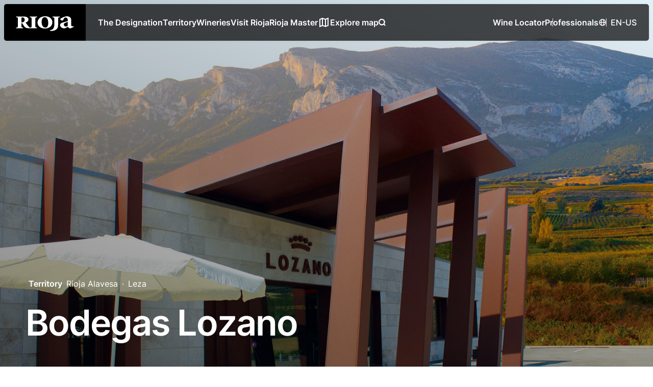

--- FILE ---
content_type: text/html; charset=UTF-8
request_url: https://riojawine.com/en-us/bodegas-rioja/bodegas-lozano/
body_size: 66794
content:

<!doctype html>
<html lang="en-us">

<head>
  <meta charset="UTF-8">
  <meta name="viewport" content="width=device-width, initial-scale=1">
  <meta name="google-site-verification" content="NRv8PmD3_N5eFZGbIpP_LBJBfix7io0d-r1piR-sCb4" />
  <style>@charset "UTF-8";:root{--city-filter-top:0px;--font-family:"Inter",sans-serif;--color-0:#000;--color-1:#fff;--color-2:#1a1a1a;--color-3:#3d3d3d;--color-4:#333;--color-5:#4d4d4d;--color-6:#666;--color-7:gray;--color-8:#999;--color-9:#ccc;--color-10:#e5e5e5;--color-11:#f2f2f2;--color-12:#666;--color-13:#494949;--color-14:#601832;--color-15:#d6d6d6;--color-16:#e7e7e7;--box-shadow:0px 1px 5px rgba(0,0,0,.05);--box-shadow-1:rgba(99,99,99,.2) 0px 2px 8px 0px;--border-radius-0:5px;--border-radius-1:10px;--border-radius-2:15px;--border-radius-3:20px;--border-radius-4:56px;--border-radius-5:48px;--font-weight-0:400;--font-weight-1:500;--font-weight-2:600;--font-weight-3:700;--font-size:1.2rem;--font-size-0:1.4rem;--font-size-1:1.6rem;--font-size-2:1.7rem;--font-size-3:1.8rem;--font-size-4:2rem;--font-size-5:2.5rem;--font-size-6:2.8rem;--spacing-0:4px;--spacing-1:8px;--spacing-2:16px;--spacing-3:24px;--spacing-3a:28px;--spacing-4:32px;--spacing-5:40px;--spacing-6:48px;--spacing-7:56px;--spacing-8:64px;--spacing-9:72px;--spacing-10:80px;--spacing-11:88px;--spacing-12:96px;--spacing-13:104px;--spacing-14:112px;--bp-small:480px;--bp-tablet:768px;--bp-desktop:1024px;--bp-high:1600px;--min-header-height-1:488px;--min-header-height-1r:320px;--line-height-xl:1.8;--line-height-l:1.6;--line-height-s:1.3;--transition-0:0.2s;--transition-1:0.25s;--transition-2:0.3s;--transition-3:0.35s;--transition-4:0.4s;--transition-5:0.6s;--transition-6:0.8s;--transition-7:1s;--transition-8:1.2s;--backdrop:blur(10px);--sticky:calc(var(--header-height) + 50px);--grid-gap-1:40px 16px;--grid-gap-2:80px 16px;--max-width:2000px}@font-face{font-display:swap;font-family:Inter;font-style:normal;font-weight:300;src:url(/wp-content/themes/riojawine/assets/dist/font/inter-v12-latin-300.woff2) format("woff2")}@font-face{font-display:swap;font-family:Inter;font-style:normal;font-weight:400;src:url(/wp-content/themes/riojawine/assets/dist/font/inter-v12-latin-regular.woff2) format("woff2")}@font-face{font-display:swap;font-family:Inter;font-style:normal;font-weight:500;src:url(/wp-content/themes/riojawine/assets/dist/font/inter-v12-latin-500.woff2) format("woff2")}@font-face{font-display:swap;font-family:Inter;font-style:normal;font-weight:600;src:url(/wp-content/themes/riojawine/assets/dist/font/inter-v12-latin-600.woff2) format("woff2")}@font-face{font-display:swap;font-family:Inter;font-style:normal;font-weight:700;src:url(/wp-content/themes/riojawine/assets/dist/font/inter-v12-latin-700.woff2) format("woff2")}html{box-sizing:border-box;font-size:62.5%;scroll-behavior:smooth;color:var(--color-0)}*,::placeholder{font-family:var(--font-family)}*,::placeholder,:after,:before{scroll-margin-top:calc(var(--header-height) + var(--adminbar-height) + 40px);box-sizing:inherit}[hidden]{display:none}body{overflow-x:hidden;font-size:1.6rem;line-height:1.75;font-weight:400}@media only all and (max-width:767px){body{font-size:1.7rem}}body.overflow-hidden{overflow:hidden}body .site{display:flex;flex-direction:column;width:100%;min-height:var(--window-height)}@media only all and (max-width:1023px){body .site{min-height:100dvh}}body .site ::placeholder{font-family:var(--font-family)}body .site-main{flex:1;display:flex;flex-direction:column}body.has_itineraries .site-footer{display:none!important}@media only all and (max-width:1023px){body.footer-inview .g__download_wineries{visibility:hidden;opacity:0;animation:none}}body.__waiting{opacity:0}img[data-lazy-img-loaded],img[data-lazy-img]{transition:.4s}img[data-lazy-img]{opacity:0}img[data-lazy-img-loaded]{opacity:1}.centered-wrapper{max-width:var(--max-width);width:100%;margin:0 auto;padding:0 var(--spacing-7);display:block}.centered-wrapper.__lite{padding:0 var(--spacing-2)}@media only all and (max-width:1023px){.centered-wrapper{padding:0 var(--spacing-2)}}@media only all and (min-width:1024px){.site-header:has(.__has.__active)>.centered-wrapper{border-radius:var(--border-radius-0) var(--border-radius-0) 0 0;transition:all .6s,border-radius .4s 0s!important}}.site-header{z-index:100;margin:0}@media only all and (min-width:1024px){.site-header{margin:var(--spacing-1) var(--spacing-1) 0}}.site-header:not(.no__sticky){z-index:20;position:sticky;top:0}@media only all and (min-width:1024px){.site-header:not(.no__sticky){top:var(--spacing-1)}}.site-header>.centered-wrapper{transition:all .6s,border-radius .4s .2s;background-color:var(--color-1);height:var(--real-header-height);padding:0;box-shadow:var(--box-shadow);display:flex;position:relative;max-width:100%}@media only all and (min-width:1024px){.site-header>.centered-wrapper{border-radius:var(--border-radius-0)}}.site-header>.centered-wrapper .__logo{flex-shrink:0;overflow:hidden;border-radius:var(--border-radius-0) 0 0 var(--border-radius-0);transition:.3s;transition-delay:.15s}.site-header>.centered-wrapper .__logo a{display:block}.site-header>.centered-wrapper .__logo img{display:block;height:72px;width:auto}.site-header>.centered-wrapper .__logo.__active{border-radius:var(--border-radius-0) 0 0 0}.site-header .__backdrop{border-radius:var(--border-radius-0);background-color:#000;position:fixed;top:0;left:0;bottom:0;right:0;z-index:-1;visibility:hidden;transition:.4s;opacity:0}.site-header .__backdrop.__active{opacity:.5;visibility:visible}.site-header .__backdrop.__active+.centered-wrapper{border-radius:var(--border-radius-0) var(--border-radius-0) 0 var(--border-radius-0)}.site-header .__inner{position:relative;display:flex;flex:1;overflow:hidden}.site-header .__inner_megamenu{display:flex;flex:1;margin:0 var(--spacing-3);gap:0 var(--spacing-3)}.site-header .__inner_megamenu .__megamenu{align-items:center;margin:0;display:flex}.site-header .__inner_megamenu .__megamenu ul{height:100%;width:100%;margin:0;padding:0;list-style:none;display:flex;gap:0 var(--spacing-3)}.site-header .__inner_megamenu .__megamenu .__link{font-weight:var(--font-weight-2);white-space:nowrap;display:flex;align-items:center;justify-content:center;height:100%;position:relative;gap:var(--spacing-1)}.site-header .__inner_megamenu .__megamenu .__link:after{content:"";height:2px;width:100%;position:absolute;bottom:0;left:0;background-color:#fff;transform:scaleY(0) scaleX(.7);transform-origin:bottom;transition:.3s}.site-header .__inner_megamenu .__megamenu .__link:not(.__mm):hover:after{transform:scaleY(1)}.site-header .__inner_megamenu .__megamenu .__link_w{padding:0;display:flex;margin:0;z-index:0}.site-header .__inner_megamenu .__megamenu .__link_w.__active{z-index:1}.site-header .__inner_megamenu .__megamenu .__link_w.__active>a:after{transform:scaleY(1)}.site-header .__inner_megamenu .__megamenu .__link_w.__active .__submenu{transform:scaleY(1);transition:.5s cubic-bezier(.62,.16,.13,1.01)}.site-header .__inner_megamenu .__megamenu .__link_w.__active .__submenu .__slinkw,.site-header .__inner_megamenu .__megamenu .__link_w.__active .__submenu .__submenu_item{transform:none;opacity:1}.site-header .__inner_megamenu .__megamenu .__link_w.__active .__submenu .__slinkw:first-child,.site-header .__inner_megamenu .__megamenu .__link_w.__active .__submenu .__submenu_item:first-child{transition-delay:.3s}.site-header .__inner_megamenu .__megamenu .__link_w.__active .__submenu .__slinkw:nth-child(2),.site-header .__inner_megamenu .__megamenu .__link_w.__active .__submenu .__submenu_item:nth-child(2){transition-delay:.35s}.site-header .__inner_megamenu .__megamenu .__link_w.__active .__submenu .__slinkw:nth-child(3),.site-header .__inner_megamenu .__megamenu .__link_w.__active .__submenu .__submenu_item:nth-child(3){transition-delay:.4s}.site-header .__inner_megamenu .__megamenu .__link_w.__active .__submenu .__slinkw:nth-child(4),.site-header .__inner_megamenu .__megamenu .__link_w.__active .__submenu .__submenu_item:nth-child(4){transition-delay:.45s}.site-header .__inner_megamenu .__megamenu .__link_w.__active .__submenu .__slinkw:nth-child(5),.site-header .__inner_megamenu .__megamenu .__link_w.__active .__submenu .__submenu_item:nth-child(5){transition-delay:.5s}.site-header .__inner_megamenu .__megamenu .__link_w.__active .__submenu .__slinkw:nth-child(6),.site-header .__inner_megamenu .__megamenu .__link_w.__active .__submenu .__submenu_item:nth-child(6){transition-delay:.55s}.site-header .__inner_megamenu .__megamenu .__link_w.__active .__submenu .__slinkw:nth-child(7),.site-header .__inner_megamenu .__megamenu .__link_w.__active .__submenu .__submenu_item:nth-child(7){transition-delay:.6s}.site-header .__inner_megamenu .__megamenu .__link_w.__active .__submenu .__slinkw:nth-child(8),.site-header .__inner_megamenu .__megamenu .__link_w.__active .__submenu .__submenu_item:nth-child(8){transition-delay:.65s}.site-header .__inner_megamenu .__megamenu .__link_w.__active .__submenu .__slinkw:nth-child(9),.site-header .__inner_megamenu .__megamenu .__link_w.__active .__submenu .__submenu_item:nth-child(9){transition-delay:.7s}.site-header .__inner_megamenu .__megamenu .__link_w.__active .__submenu .__slinkw:nth-child(10),.site-header .__inner_megamenu .__megamenu .__link_w.__active .__submenu .__submenu_item:nth-child(10){transition-delay:.75s}.site-header .__inner_megamenu .__megamenu .__link_w.__active .__submenu .__slinkw:nth-child(11),.site-header .__inner_megamenu .__megamenu .__link_w.__active .__submenu .__submenu_item:nth-child(11){transition-delay:.8s}.site-header .__inner_megamenu .__megamenu .__link_w.__active .__submenu .__slinkw:nth-child(12),.site-header .__inner_megamenu .__megamenu .__link_w.__active .__submenu .__submenu_item:nth-child(12){transition-delay:.85s}.site-header .__inner_megamenu .__megamenu .__link_w.__active .__submenu .__slinkw:nth-child(13),.site-header .__inner_megamenu .__megamenu .__link_w.__active .__submenu .__submenu_item:nth-child(13){transition-delay:.9s}.site-header .__inner_megamenu .__megamenu .__link_w.__active .__submenu .__slinkw:nth-child(14),.site-header .__inner_megamenu .__megamenu .__link_w.__active .__submenu .__submenu_item:nth-child(14){transition-delay:.95s}.site-header .__inner_megamenu .__megamenu .__link_w.__active .__submenu .__slinkw:nth-child(15),.site-header .__inner_megamenu .__megamenu .__link_w.__active .__submenu .__submenu_item:nth-child(15){transition-delay:1s}.site-header .__inner_megamenu .__megamenu .__link_w.__active .__submenu .__slinkw:nth-child(16),.site-header .__inner_megamenu .__megamenu .__link_w.__active .__submenu .__submenu_item:nth-child(16){transition-delay:1.05s}.site-header .__inner_megamenu .__megamenu .__link_w.__active .__submenu .__slinkw:nth-child(17),.site-header .__inner_megamenu .__megamenu .__link_w.__active .__submenu .__submenu_item:nth-child(17){transition-delay:1.1s}.site-header .__inner_megamenu .__megamenu .__link_w.__active .__submenu .__slinkw:nth-child(18),.site-header .__inner_megamenu .__megamenu .__link_w.__active .__submenu .__submenu_item:nth-child(18){transition-delay:1.15s}.site-header .__inner_megamenu .__megamenu .__link_w.__active .__submenu .__slinkw:nth-child(19),.site-header .__inner_megamenu .__megamenu .__link_w.__active .__submenu .__submenu_item:nth-child(19){transition-delay:1.2s}.site-header .__inner_megamenu .__megamenu .__link_w.__active .__submenu .__slinkw:nth-child(20),.site-header .__inner_megamenu .__megamenu .__link_w.__active .__submenu .__submenu_item:nth-child(20){transition-delay:1.25s}.site-header .__inner_megamenu .__megamenu .__link_w.__active .__submenu .__submenu_item{transition:.8s}.site-header .__inner_megamenu .__megamenu .__link_w.__active .__submenu.__doca .__right,.site-header .__inner_megamenu .__megamenu .__link_w.__active .__submenu.__zones .__right{opacity:1;transition-delay:.3s}.site-header .__inner_megamenu .__megamenu .__link_w.__active.__hi .__submenu{transform:scaleY(1);transition:0s}.site-header .__inner_megamenu .__megamenu .__link_w.__active.__hi .__submenu .__slinkw,.site-header .__inner_megamenu .__megamenu .__link_w.__active.__hi .__submenu .__submenu_item{transform:none;opacity:1}.site-header .__inner_megamenu .__megamenu .__link_w.__active.__hi .__submenu .__slinkw:first-child,.site-header .__inner_megamenu .__megamenu .__link_w.__active.__hi .__submenu .__submenu_item:first-child{transition-delay:.05s}.site-header .__inner_megamenu .__megamenu .__link_w.__active.__hi .__submenu .__slinkw:nth-child(2),.site-header .__inner_megamenu .__megamenu .__link_w.__active.__hi .__submenu .__submenu_item:nth-child(2){transition-delay:.1s}.site-header .__inner_megamenu .__megamenu .__link_w.__active.__hi .__submenu .__slinkw:nth-child(3),.site-header .__inner_megamenu .__megamenu .__link_w.__active.__hi .__submenu .__submenu_item:nth-child(3){transition-delay:.15s}.site-header .__inner_megamenu .__megamenu .__link_w.__active.__hi .__submenu .__slinkw:nth-child(4),.site-header .__inner_megamenu .__megamenu .__link_w.__active.__hi .__submenu .__submenu_item:nth-child(4){transition-delay:.2s}.site-header .__inner_megamenu .__megamenu .__link_w.__active.__hi .__submenu .__slinkw:nth-child(5),.site-header .__inner_megamenu .__megamenu .__link_w.__active.__hi .__submenu .__submenu_item:nth-child(5){transition-delay:.25s}.site-header .__inner_megamenu .__megamenu .__link_w.__active.__hi .__submenu .__slinkw:nth-child(6),.site-header .__inner_megamenu .__megamenu .__link_w.__active.__hi .__submenu .__submenu_item:nth-child(6){transition-delay:.3s}.site-header .__inner_megamenu .__megamenu .__link_w.__active.__hi .__submenu .__slinkw:nth-child(7),.site-header .__inner_megamenu .__megamenu .__link_w.__active.__hi .__submenu .__submenu_item:nth-child(7){transition-delay:.35s}.site-header .__inner_megamenu .__megamenu .__link_w.__active.__hi .__submenu .__slinkw:nth-child(8),.site-header .__inner_megamenu .__megamenu .__link_w.__active.__hi .__submenu .__submenu_item:nth-child(8){transition-delay:.4s}.site-header .__inner_megamenu .__megamenu .__link_w.__active.__hi .__submenu .__slinkw:nth-child(9),.site-header .__inner_megamenu .__megamenu .__link_w.__active.__hi .__submenu .__submenu_item:nth-child(9){transition-delay:.45s}.site-header .__inner_megamenu .__megamenu .__link_w.__active.__hi .__submenu .__slinkw:nth-child(10),.site-header .__inner_megamenu .__megamenu .__link_w.__active.__hi .__submenu .__submenu_item:nth-child(10){transition-delay:.5s}.site-header .__inner_megamenu .__megamenu .__link_w.__active.__hi .__submenu .__slinkw:nth-child(11),.site-header .__inner_megamenu .__megamenu .__link_w.__active.__hi .__submenu .__submenu_item:nth-child(11){transition-delay:.55s}.site-header .__inner_megamenu .__megamenu .__link_w.__active.__hi .__submenu .__slinkw:nth-child(12),.site-header .__inner_megamenu .__megamenu .__link_w.__active.__hi .__submenu .__submenu_item:nth-child(12){transition-delay:.6s}.site-header .__inner_megamenu .__megamenu .__link_w.__active.__hi .__submenu .__slinkw:nth-child(13),.site-header .__inner_megamenu .__megamenu .__link_w.__active.__hi .__submenu .__submenu_item:nth-child(13){transition-delay:.65s}.site-header .__inner_megamenu .__megamenu .__link_w.__active.__hi .__submenu .__slinkw:nth-child(14),.site-header .__inner_megamenu .__megamenu .__link_w.__active.__hi .__submenu .__submenu_item:nth-child(14){transition-delay:.7s}.site-header .__inner_megamenu .__megamenu .__link_w.__active.__hi .__submenu .__slinkw:nth-child(15),.site-header .__inner_megamenu .__megamenu .__link_w.__active.__hi .__submenu .__submenu_item:nth-child(15){transition-delay:.75s}.site-header .__inner_megamenu .__megamenu .__link_w.__active.__hi .__submenu .__slinkw:nth-child(16),.site-header .__inner_megamenu .__megamenu .__link_w.__active.__hi .__submenu .__submenu_item:nth-child(16){transition-delay:.8s}.site-header .__inner_megamenu .__megamenu .__link_w.__active.__hi .__submenu .__slinkw:nth-child(17),.site-header .__inner_megamenu .__megamenu .__link_w.__active.__hi .__submenu .__submenu_item:nth-child(17){transition-delay:.85s}.site-header .__inner_megamenu .__megamenu .__link_w.__active.__hi .__submenu .__slinkw:nth-child(18),.site-header .__inner_megamenu .__megamenu .__link_w.__active.__hi .__submenu .__submenu_item:nth-child(18){transition-delay:.9s}.site-header .__inner_megamenu .__megamenu .__link_w.__active.__hi .__submenu .__slinkw:nth-child(19),.site-header .__inner_megamenu .__megamenu .__link_w.__active.__hi .__submenu .__submenu_item:nth-child(19){transition-delay:.95s}.site-header .__inner_megamenu .__megamenu .__link_w.__active.__hi .__submenu .__slinkw:nth-child(20),.site-header .__inner_megamenu .__megamenu .__link_w.__active.__hi .__submenu .__submenu_item:nth-child(20){transition-delay:1s}.site-header .__inner_megamenu .__megamenu .__link_w.__hi{z-index:2}.site-header .__inner_megamenu .__megamenu .__link_w.__hi>a:after{transform:scaleY(1)}.site-header .__inner_megamenu .__megamenu .__link_w.__bye>a:after{transform:scaleY(0)}.site-header .__inner_megamenu .__megamenu .__link_w.__bye .__submenu:after{opacity:1}.site-header .__inner_megamenu .__megamenu .__submenu{display:grid;gap:var(--spacing-1);grid-template-columns:repeat(12,minmax(0,1fr));position:absolute;left:0;right:0;top:var(--real-header-height);min-height:470px;background-color:#fff;transform:scaleY(0);transform-origin:top;transition:.5s cubic-bezier(.62,.16,.13,1.01) .15s;z-index:2;max-height:calc(90vh - var(--header-height) - 8px);overflow:hidden;overscroll-behavior-y:contain;overflow-y:auto}.site-header .__inner_megamenu .__megamenu .__submenu:after{content:"";position:absolute;left:0;right:0;bottom:0;top:0;background-color:#fff;opacity:0;transition:.2s;pointer-events:none;z-index:1}@media only all and (min-width:1024px){.site-header .__inner_megamenu .__megamenu .__submenu{border-radius:0 0 var(--border-radius-0) var(--border-radius-0)}}.site-header .__inner_megamenu .__megamenu .__submenu .__left{display:flex;flex-direction:column;padding:var(--spacing-6);grid-column:1/4;align-items:flex-start;z-index:1;position:relative;gap:6px}.site-header .__inner_megamenu .__megamenu .__submenu .__left .__offset{margin-top:var(--spacing-3)}.site-header .__inner_megamenu .__megamenu .__submenu .__left .__offset2{margin-top:var(--spacing-1)}.site-header .__inner_megamenu .__megamenu .__submenu .__left .__slinkw{opacity:0;transform:translateX(-12px);transition:.4s;transition-delay:0s}.site-header .__inner_megamenu .__megamenu .__submenu .__left .__slinkw .__sm .__slink{display:block}.site-header .__inner_megamenu .__megamenu .__submenu .__left .__slinkw .__sm .__slink.__revised{position:relative;transition:.4s}.site-header .__inner_megamenu .__megamenu .__submenu .__left .__slinkw .__sm .__slink.__revised:before{content:"";display:block;position:absolute;left:0;top:50%;transform:translateY(-50%) scaleX(0) translateX(-22px);width:12px;transition:.4s;will-change:width;height:3px;background-color:var(--color-0);opacity:0}.site-header .__inner_megamenu .__megamenu .__submenu .__left .__slinkw .__sm .__slink.__revised:not(.__active)+.__sm_list{max-height:0!important}.site-header .__inner_megamenu .__megamenu .__submenu .__left .__slinkw .__sm .__slink.__revised.__active{transform:translateX(22px)}.site-header .__inner_megamenu .__megamenu .__submenu .__left .__slinkw .__sm .__slink.__revised.__active:before{opacity:1;transform:translateY(-50%) scaleX(1) translateX(-22px)}.site-header .__inner_megamenu .__megamenu .__submenu .__left .__slinkw .__sm .__slink.__revised.__active+.__sm_list{opacity:1}.site-header .__inner_megamenu .__megamenu .__submenu .__left .__slinkw .__sm .__slink.__revised.__active+.__sm_list .__sm_list_item{opacity:1;transform:none}.site-header .__inner_megamenu .__megamenu .__submenu .__left .__slinkw .__sm .__slink.__revised.__active+.__sm_list .__sm_list_item:first-child{transition-delay:.27s}.site-header .__inner_megamenu .__megamenu .__submenu .__left .__slinkw .__sm .__slink.__revised.__active+.__sm_list .__sm_list_item:nth-child(2){transition-delay:.34s}.site-header .__inner_megamenu .__megamenu .__submenu .__left .__slinkw .__sm .__slink.__revised.__active+.__sm_list .__sm_list_item:nth-child(3){transition-delay:.41s}.site-header .__inner_megamenu .__megamenu .__submenu .__left .__slinkw .__sm .__slink.__revised.__active+.__sm_list .__sm_list_item:nth-child(4){transition-delay:.48s}.site-header .__inner_megamenu .__megamenu .__submenu .__left .__slinkw .__sm .__slink.__revised.__active+.__sm_list .__sm_list_item:nth-child(5){transition-delay:.55s}.site-header .__inner_megamenu .__megamenu .__submenu .__left .__slinkw .__sm .__slink.__revised.__active+.__sm_list .__sm_list_item:nth-child(6){transition-delay:.62s}.site-header .__inner_megamenu .__megamenu .__submenu .__left .__slinkw .__sm .__slink.__revised.__active+.__sm_list .__sm_list_item:nth-child(7){transition-delay:.69s}.site-header .__inner_megamenu .__megamenu .__submenu .__left .__slinkw .__sm .__slink.__revised.__active+.__sm_list .__sm_list_item:nth-child(8){transition-delay:.76s}.site-header .__inner_megamenu .__megamenu .__submenu .__left .__slinkw .__sm .__slink.__revised.__active+.__sm_list .__sm_list_item:nth-child(9){transition-delay:.83s}.site-header .__inner_megamenu .__megamenu .__submenu .__left .__slinkw .__sm .__slink.__revised.__active+.__sm_list .__sm_list_item:nth-child(10){transition-delay:.9s}.site-header .__inner_megamenu .__megamenu .__submenu .__left .__slinkw .__sm .__slink.__revised.__active+.__sm_list .__sm_list_item:nth-child(11){transition-delay:.97s}.site-header .__inner_megamenu .__megamenu .__submenu .__left .__slinkw .__sm .__slink.__revised.__active+.__sm_list .__sm_list_item:nth-child(12){transition-delay:1.04s}.site-header .__inner_megamenu .__megamenu .__submenu .__left .__slinkw .__sm .__slink.__revised.__active+.__sm_list .__sm_list_item:nth-child(13){transition-delay:1.11s}.site-header .__inner_megamenu .__megamenu .__submenu .__left .__slinkw .__sm .__slink.__revised.__active+.__sm_list .__sm_list_item:nth-child(14){transition-delay:1.18s}.site-header .__inner_megamenu .__megamenu .__submenu .__left .__slinkw .__sm .__slink.__revised.__active+.__sm_list .__sm_list_item:nth-child(15){transition-delay:1.25s}.site-header .__inner_megamenu .__megamenu .__submenu .__left .__slinkw .__sm .__slink.__revised.__active+.__sm_list .__sm_list_item:nth-child(16){transition-delay:1.32s}.site-header .__inner_megamenu .__megamenu .__submenu .__left .__slinkw .__sm .__slink.__revised.__active+.__sm_list .__sm_list_item:nth-child(17){transition-delay:1.39s}.site-header .__inner_megamenu .__megamenu .__submenu .__left .__slinkw .__sm .__slink.__revised.__active+.__sm_list .__sm_list_item:nth-child(18){transition-delay:1.46s}.site-header .__inner_megamenu .__megamenu .__submenu .__left .__slinkw .__sm .__slink.__revised.__active+.__sm_list .__sm_list_item:nth-child(19){transition-delay:1.53s}.site-header .__inner_megamenu .__megamenu .__submenu .__left .__slinkw .__sm .__slink.__revised.__active+.__sm_list .__sm_list_item:nth-child(20){transition-delay:1.6s}.site-header .__inner_megamenu .__megamenu .__submenu .__left .__slinkw .__sm .__sm_list{opacity:0;transition:.4s}.site-header .__inner_megamenu .__megamenu .__submenu .__left .__slinkw .__sm .__sm_list .__sm_list_inner{display:flex;align-items:flex-start;flex-direction:column;gap:4px}.site-header .__inner_megamenu .__megamenu .__submenu .__left .__slinkw .__sm .__sm_list .__sm_list_item{color:var(--color-0);transform:translateX(-10px);transition:.4s;transition-delay:0s;position:relative;opacity:0}.site-header .__inner_megamenu .__megamenu .__submenu .__left .__slinkw .__sm .__sm_list .__sm_list_item:first-child{margin-top:var(--spacing-1)}.site-header .__inner_megamenu .__megamenu .__submenu .__left .__slinkw .__sm .__sm_list .__sm_list_item:last-child{margin-bottom:var(--spacing-3)}.site-header .__inner_megamenu .__megamenu .__submenu .__left .__slinkw .__sm .__sm_list .__sm_list_item.__last{font-size:1.4rem}.site-header .__inner_megamenu .__megamenu .__submenu .__left .__slinkw .__sm .__sm_list .__sm_list_item:after{content:"";position:absolute;bottom:0;height:2px;width:100%;background-color:var(--color-0);transform:scaleX(0);transition:.3s ease-out;transform-origin:left;left:0;opacity:0}.site-header .__inner_megamenu .__megamenu .__submenu .__left .__slinkw .__sm .__sm_list .__sm_list_item.__current:after,.site-header .__inner_megamenu .__megamenu .__submenu .__left .__slinkw .__sm .__sm_list .__sm_list_item:hover:after{opacity:1;transform:none}.site-header .__inner_megamenu .__megamenu .__submenu .__left .__slink{color:var(--color-0);font-size:2rem;position:relative;white-space:nowrap}.site-header .__inner_megamenu .__megamenu .__submenu .__left .__slink:after{content:"";position:absolute;bottom:-3px;height:2px;width:100%;background-color:var(--color-0);transform:scaleX(0);transition:.3s ease-out;transform-origin:left;left:0;opacity:0}.site-header .__inner_megamenu .__megamenu .__submenu .__left .__slink.__current:after,.site-header .__inner_megamenu .__megamenu .__submenu .__left .__slink:not(.__na):hover:after{opacity:1;transform:none}.site-header .__inner_megamenu .__megamenu .__submenu .__left .__slink.__lite{font-size:1.4rem}.site-header .__inner_megamenu .__megamenu .__submenu .__left .__slink.__lite:after{bottom:-2px}.site-header .__inner_megamenu .__megamenu .__submenu .__left .__slink.__revised:not(.__active)+.__sm_list{max-height:0!important}.site-header .__inner_megamenu .__megamenu .__submenu .__right{padding:var(--spacing-2) var(--spacing-2) var(--spacing-2) 0;grid-column:5/13}.site-header .__inner_megamenu .__megamenu .__submenu .__right .__submenu_item{position:relative;width:100%;height:100%;background-color:var(--color-11);display:flex;align-items:flex-end;padding:var(--spacing-3);opacity:0;transition:.4s;transition-delay:0s;overflow:hidden}.site-header .__inner_megamenu .__megamenu .__submenu .__right .__submenu_item .__submenu_ititle{position:relative;z-index:1;color:var(--color-0)}.site-header .__inner_megamenu .__megamenu .__submenu .__right .__submenu_item img{padding:0;mix-blend-mode:darken;position:absolute;top:0;bottom:0;left:0;right:0;height:100%;width:100%;display:block;object-fit:cover;transition:.6s ease-in-out}.site-header .__inner_megamenu .__megamenu .__submenu .__right .__submenu_item:hover img{transform:scale(1.04)}.site-header .__inner_megamenu .__megamenu .__submenu.__experiences .__right,.site-header .__inner_megamenu .__megamenu .__submenu.__wineries .__right{gap:var(--spacing-1);display:grid;grid-template-columns:repeat(3,minmax(0,1fr))}.site-header .__inner_megamenu .__megamenu .__submenu.__experiences .__submenu_item:before,.site-header .__inner_megamenu .__megamenu .__submenu.__wineries .__submenu_item:before{content:"";position:absolute;top:0;bottom:0;left:0;right:0;background:linear-gradient(0deg,rgba(0,0,0,.2),rgba(0,0,0,.2))}.site-header .__inner_megamenu .__megamenu .__submenu.__experiences .__submenu_item:after,.site-header .__inner_megamenu .__megamenu .__submenu.__wineries .__submenu_item:after{content:"";position:absolute;top:0;bottom:0;left:0;right:0;background:linear-gradient(181.57deg,transparent 59.33%,rgba(0,0,0,.2) 121.55%)}.site-header .__inner_megamenu .__megamenu .__submenu.__experiences .__submenu_item .__submenu_ititle,.site-header .__inner_megamenu .__megamenu .__submenu.__wineries .__submenu_item .__submenu_ititle{color:#fff}.site-header .__inner_megamenu .__megamenu .__submenu.__doca .__right{padding:0;opacity:0;transition:.8s;transition-delay:0s}.site-header .__inner_megamenu .__megamenu .__submenu.__doca .__wines_wrapper{height:100%;background-color:var(--color-11);display:flex;flex-direction:column}.site-header .__inner_megamenu .__megamenu .__submenu.__doca .__wines_list{gap:var(--spacing-1);display:grid;grid-template-columns:repeat(4,minmax(0,1fr));flex:1}.site-header .__inner_megamenu .__megamenu .__submenu.__doca .__wines_header{display:flex;color:var(--color-0);align-items:center;justify-content:space-between;padding:var(--spacing-3);border-bottom:1px solid var(--color-10);gap:20px}.site-header .__inner_megamenu .__megamenu .__submenu.__doca .__wines_header .__ilink{display:flex;align-items:center;gap:var(--spacing-1)}.site-header .__inner_megamenu .__megamenu .__submenu.__doca .__wines_header .__ilink svg{transition:var(--transition-1)}.site-header .__inner_megamenu .__megamenu .__submenu.__doca .__wines_header .__ilink:hover svg{transform:translateX(4px)}.site-header .__inner_megamenu .__megamenu .__submenu.__doca .__submenu_item img{object-fit:contain}.site-header .__inner_megamenu .__megamenu .__submenu.__doca .__submenu_item .__submenu_ititle{width:100%;text-align:center}.site-header .__inner_megamenu .__megamenu .__submenu.__zones .__zones_wrapper{height:100%;background-color:var(--color-11);display:flex;flex-direction:column}.site-header .__inner_megamenu .__megamenu .__submenu.__zones .__right{padding:0;opacity:0;transition:.8s;transition-delay:0s}.site-header .__inner_megamenu .__megamenu .__submenu.__zones .__zones_header{display:flex;color:var(--color-0);align-items:center;justify-content:space-between;padding:var(--spacing-3);border-bottom:1px solid var(--color-10);gap:20px}.site-header .__inner_megamenu .__megamenu .__submenu.__zones .__zones_header .__map{display:flex;align-items:center;gap:var(--spacing-1)}.site-header .__inner_megamenu .__megamenu .__submenu.__zones .__zones_header .__map svg{transition:var(--transition-1)}.site-header .__inner_megamenu .__megamenu .__submenu.__zones .__zones_header .__map:hover svg{transform:translateX(4px)}.site-header .__inner_megamenu .__megamenu .__submenu.__zones .__zones_map{flex:1;position:relative}.site-header .__inner_megamenu .__megamenu .__submenu.__zones .__zones_map svg{display:block;width:100%;height:100%;object-fit:contain;position:absolute;top:0;bottom:0;left:0;right:0}.site-header .__inner_megamenu .__megamenu .__submenu.__zones .__zones_map svg path{cursor:pointer;transition:.6s}.site-header .__inner_megamenu .__megamenu .__submenu.__zones .__zones_map svg.alavesa path[data-svg-class=alavesa],.site-header .__inner_megamenu .__megamenu .__submenu.__zones .__zones_map svg.alavesa path[data-svg-hover=alavesa],.site-header .__inner_megamenu .__megamenu .__submenu.__zones .__zones_map svg.alta path[data-svg-class=alta],.site-header .__inner_megamenu .__megamenu .__submenu.__zones .__zones_map svg.alta path[data-svg-hover=alta],.site-header .__inner_megamenu .__megamenu .__submenu.__zones .__zones_map svg.oriental path[data-svg-class=oriental],.site-header .__inner_megamenu .__megamenu .__submenu.__zones .__zones_map svg.oriental path[data-svg-hover=oriental]{fill:var(--color-0)}.site-header .__inner_megamenu .__megamenu.__active+.__backdrop{opacity:.5;visibility:visible}.site-header .__inner_megamenu .__extra{display:flex;gap:0 var(--spacing-3);flex:1}.site-header .__inner_megamenu .__extra .__space{flex:1}.site-header .__inner_megamenu .__extra .__search,.site-header .__inner_megamenu .__extra .__search button{display:flex;align-items:center;justify-content:center}.site-header .__inner_megamenu .__extra.only__desktop .__search button{transform:translateX(-8px);width:30px}.site-header .__inner_megamenu .__extra .__links{display:flex;gap:0 32px}.site-header .__inner_megamenu .__extra .__links .__link{height:100%;white-space:nowrap;display:flex;align-items:center;justify-content:center;transition:.4s;font-weight:var(--font-weight-2)}.site-header .__inner_megamenu .__extra .__links .__link:after{content:"";height:2px;width:100%;position:absolute;bottom:0;left:0;background-color:#fff;transform:scaleY(0) scaleX(.7);transform-origin:bottom;transition:.3s}.site-header .__inner_megamenu .__extra .__links .__link:hover:after{transform:scaleY(1)}.site-header .__inner_megamenu .__extra .__links .__link{position:relative}.site-header .__inner_megamenu .__extra .__links .__link:not(:last-child):before{content:"";width:1px;height:16px;background-color:#f5d8e1;position:absolute;right:-16px;top:50%;transform:translateY(-50%)}.site-header .__inner_megamenu .__extra .__map{margin-left:var(--spacing-1);position:relative;display:flex;align-items:center}.site-header .__inner_megamenu .__extra .__map path,.site-header .__inner_megamenu .__extra .__map svg{transition:.3s;transform-origin:center}.site-header .__inner_megamenu .__extra .__map .__tooltip{position:absolute;background-color:#fff;top:90%;left:50%;color:var(--color-0);padding:16px 20px;font-weight:var(--font-weight-2);font-size:var(--font-size-0);visibility:hidden;opacity:0;transition:.3s;transform:translateY(10%) translateX(-50%)}.site-header .__inner_megamenu .__extra .__map .__tooltip:after{content:"";width:0;height:0;border-right:10px solid transparent;border-left:10px solid transparent;border-bottom:10px solid #fff;position:absolute;top:-5px;left:50%;transform:translateX(-50%)}.site-header .__inner_megamenu .__extra .__map:hover .__tooltip{opacity:1;visibility:visible;transform:translateY(0) translateX(-50%)}.site-header .__item{margin:0 var(--spacing-2) 0 0}.site-header.__dark>.centered-wrapper{color:#fff;background-color:var(--color-0)}@media only all and (min-width:1024px){.site-header.__dark>.centered-wrapper{backdrop-filter:blur(20px);background-color:rgba(0,0,0,.7)}}.site-header.__dark .__extra .__map path{fill:#fff}.site-header.__dark .__extra .__map:after,.site-header.__dark .__extra .__menu ul li:after{background-color:#fff}.site-header.__dark .__extra .__search svg rect{fill:#fff}.site-header.__dark .__extra .__search circle,.site-header.__dark .__extra .__search path{stroke:#fff}.site-header.__dark .__extra .__search input{color:#fff}.site-header.__dark .__extra .__search input::placeholder{color:transparent}.site-header.__dark .__extra .__offcanvas svg path,.site-header.__dark .__extra .g__lang svg path{fill:#fff}.site-header.__dark .g__lang .__content{background-color:var(--color-2);color:#fff}.site-header.__observer_alt .__fake .__parent svg path{stroke:var(--color-0)}.site-header.__observer_alt .__fake a{color:var(--color-0)}.site-header.__observer_alt .__fake a:after{background-color:var(--color-0)}.site-header.__observer.__observer_alt>.centered-wrapper{background-color:hsla(0,0%,100%,.85);transition-delay:.3s}.site-header.__observer .__real{transition-delay:0s!important;opacity:0;visibility:hidden}.site-header.__observer .__fake{visibility:visible}.site-header.__observer .__fake a{opacity:1;transform:none}.site-header.__observer .__fake a:first-child{transition-delay:.37s}.site-header.__observer .__fake a:nth-child(2){transition-delay:.44s}.site-header.__observer .__fake a:nth-child(3){transition-delay:.51s}.site-header.__observer .__fake a:nth-child(4){transition-delay:.58s}.site-header.__observer .__fake a:nth-child(5){transition-delay:.65s}.site-header.__observer .__fake a:nth-child(6){transition-delay:.72s}.site-header.__observer .__fake a:nth-child(7){transition-delay:.79s}.site-header.__observer .__fake a:nth-child(8){transition-delay:.86s}.site-header.__observer .__fake a:nth-child(9){transition-delay:.93s}.site-header.__observer .__fake a:nth-child(10){transition-delay:1s}.site-header.__observer .__fake a:nth-child(11){transition-delay:1.07s}.site-header.__observer .__fake a:nth-child(12){transition-delay:1.14s}.site-header.__observer .__fake a:nth-child(13){transition-delay:1.21s}.site-header.__observer .__fake a:nth-child(14){transition-delay:1.28s}.site-header.__observer .__fake a:nth-child(15){transition-delay:1.35s}.site-header.__observer .__fake a:nth-child(16){transition-delay:1.42s}.site-header.__observer .__fake a:nth-child(17){transition-delay:1.49s}.site-header.__observer .__fake a:nth-child(18){transition-delay:1.56s}.site-header.__observer .__fake a:nth-child(19){transition-delay:1.63s}.site-header.__observer .__fake a:nth-child(20){transition-delay:1.7s}.g__description{pointer-events:none;z-index:10000;transform:translate(-50%,10px);visibility:hidden;opacity:0;transition:.5s ease .2s;position:absolute;height:50px;background-color:#fff;display:flex;align-items:center;justify-content:center;padding:0 var(--spacing-2);color:var(--color-0);font-weight:var(--font-weight-2);font-size:var(--font-size-1)}.g__description:after{content:"";position:absolute;top:-10px;left:50%;transform:translateX(-50%) rotate(180deg);width:0;height:0;border-top:10px solid #fff;border-left:10px solid transparent;border-right:10px solid transparent}.g__description.__active{opacity:1;transition:.5s ease .1s;transform:translate(-50%);visibility:visible}.g__header_doc{background-color:var(--color-0);color:#fff;min-height:var(--min-header-height-1);display:flex;flex-direction:column;justify-content:flex-end;z-index:99}@media only all and (max-width:767px){.g__header_doc{min-height:var(--min-header-height-1r)}}.g__header_doc .__dark{padding-top:var(--spacing-6);padding-bottom:var(--spacing-6)}.g__header_doc .__return{display:inline-flex;font-size:var(--font-size-1)}.g__header_doc .__line{height:1px;background-color:#fff;display:block;margin:var(--spacing-4) 0 var(--spacing-3)}.g__header_doc .__pretitle{font-size:1.4rem;font-weight:600}.g__header_doc .__menu{margin-top:var(--spacing-8);display:flex;align-items:center;overflow-x:auto}@media only all and (min-width:1024px){.g__header_doc .__menu{background-color:var(--color-4);border-radius:70px;padding:var(--spacing-1)}}.g__header_doc .__menu .__items{display:flex}.g__header_doc .__menu .__item{margin-right:var(--spacing-2);font-weight:var(--font-weight-2);font-size:var(--font-size-0);padding:12px var(--spacing-2);line-height:1;white-space:nowrap;border-radius:54px;transition:.25s}.g__header_doc .__menu .__item:hover{background-color:hsla(0,0%,100%,.1)}.g__header_doc .__menu .__item.__current{background-color:#fff;color:var(--color-0)}.g__header_doc .__menu .__search{flex:1;margin-left:var(--spacing-7);margin-right:0;display:flex;justify-content:flex-end}.g__header{padding-top:var(--header-height);position:relative;display:flex}.g__header:first-child{margin-top:calc(var(--header-height) * -1)}.g__header .centered-wrapper{position:relative;z-index:1;padding-top:var(--spacing-6);padding-bottom:var(--spacing-6);display:flex;flex-direction:column}.g__header .__cover{position:absolute;top:0;bottom:0;left:0;right:0;overflow:hidden}.g__header .__cover img{transform:scale(1.03);transition:opacity .6s,transform 1.6s!important}.g__header .__cover[data-lazy-img-loaded] img{opacity:1;transform:none;transition-delay:.1s}.g__header .__space{flex:1}.g__header .__menu{width:100%;overflow-x:scroll;min-height:1px}.g__header .__menu a{padding:var(--spacing-3a) 0;display:block;white-space:nowrap;font-weight:var(--font-weight-1);margin:0;position:relative;opacity:0;transition:.6s;transform:translateX(-8px)}.g__header .__menu a:nth-child(2n){transition-delay:.2s}.g__header .__menu a:nth-child(3n){transition-delay:.3s}.g__header .__menu a:nth-child(4n){transition-delay:.4s}.g__header .__menu a:nth-child(5n){transition-delay:.5s}.g__header .__menu a:nth-child(6n){transition-delay:.6s}.g__header .__menu a:nth-child(7n){transition-delay:.7s}.g__header .__menu a:nth-child(8n){transition-delay:.8s}.g__header .__menu a:nth-child(9n){transition-delay:.9s}.g__header .__menu a:nth-child(10n){transition-delay:1s}.g__header .__menu a:nth-child(11n){transition-delay:1.1s}.g__header .__menu a:nth-child(12n){transition-delay:1.2s}.g__header .__menu a:nth-child(13n){transition-delay:1.3s}.g__header .__menu a:nth-child(14n){transition-delay:1.4s}.g__header .__menu a:nth-child(15n){transition-delay:1.5s}.g__header .__menu a:not(.__parent):after{content:"";width:var(--spacing-5);position:absolute;top:0;left:0;height:2px;transform:scaleX(0);transition:var(--transition-1);background-color:var(--color-0);transform-origin:left}.g__header .__menu a:not(.__parent).__current:after,.g__header .__menu a:not(.__parent):hover:after{transform:none}.g__header .__menu .__parent{margin-right:var(--spacing-6);font-size:var(--font-size-4);padding:var(--spacing-3) 0;transform:translateY(-2px)}.g__header .__menu .__parent svg{margin-left:var(--spacing-0);transition:var(--transition-1)}.g__header .__menu .__parent svg path{stroke:var(--color-0)}.g__header .__menu .__parent:hover svg{transform:translateX(var(--spacing-0))}.g__header .__little{display:flex;flex-wrap:wrap;align-items:center;margin-bottom:var(--spacing-4);font-size:var(--font-size-0);font-weight:var(--font-weight-2);transition-delay:.3s;white-space:nowrap;display:block;line-height:1}.g__header .__little svg{margin-right:var(--spacing-0)}.g__header .__little svg circle{fill:var(--color-0)}.g__header.__full,.g__header.__full_alt{min-height:calc(100vh - var(--adminbar-height))}.g__header.__full .centered-wrapper,.g__header.__full_alt .centered-wrapper{padding-top:var(--spacing-12);padding-bottom:var(--spacing-12)}@media only all and (max-width:1023px){.g__header.__full .centered-wrapper,.g__header.__full_alt .centered-wrapper{padding-top:var(--spacing-4);padding-bottom:var(--spacing-4);justify-content:flex-end}}.g__header.__full .__top,.g__header.__full_alt .__top{display:flex;flex-direction:column;justify-content:center;align-items:flex-start}@media only all and (min-width:1024px){.g__header.__full .__top,.g__header.__full_alt .__top{flex:1}}.g__header.__full .__menu,.g__header.__full_alt .__menu{width:100%;display:flex;margin-top:var(--spacing-4);position:relative}@media only all and (max-width:1023px){.g__header.__full .__menu,.g__header.__full_alt .__menu{display:none}}.g__header.__full .__menu:after,.g__header.__full_alt .__menu:after{content:"";position:absolute;top:0;left:0;width:100%;height:1px;background-color:var(--color-0);transform:scaleX(0);transform-origin:left;transition:1s}.g__header.__full .__menu a:not(:last-child),.g__header.__full_alt .__menu a:not(:last-child){margin:0 var(--spacing-3) 0 0}.g__header.__full .__menu a:after,.g__header.__full_alt .__menu a:after{top:auto;bottom:0}.g__header.__full .__title,.g__header.__full_alt .__title{margin-left:-6px;transition-delay:.15s;max-width:16ch}.g__header.__full_alt,.g__header.__normal{align-items:flex-end}@media only all and (min-width:1024px){.g__header.__normal{min-height:var(--min-header-height-1)}}.g__header.__normal .__top{width:100%;margin-bottom:var(--spacing-4);position:relative;display:flex;justify-content:space-between;align-items:center}.g__header.__normal .__top:after{content:"";position:absolute;bottom:0;left:0;width:100%;height:1px;background-color:var(--color-0);transform:scaleX(0);transform-origin:left;transition:1s}.g__header.__normal .__menu{display:flex;align-items:center;position:relative}.g__header.__normal .__menu a:not(:first-child){margin:0 0 0 var(--spacing-3)}.g__header.__full .__text,.g__header.__full_alt .__text,.g__header.__normal .__text{margin-top:var(--spacing-6);display:grid;grid-template-columns:repeat(12,minmax(0,1fr));gap:var(--grid-gap-2)}@media only all and (max-width:1023px){.g__header.__full .__text,.g__header.__full_alt .__text,.g__header.__normal .__text{margin-top:var(--spacing-4)}}.g__header.__full .__text .__inner,.g__header.__full_alt .__text .__inner,.g__header.__normal .__text .__inner{grid-column:10/13;transition-delay:.45s;font-size:var(--font-size-4);font-weight:var(--font-weight-2)}@media only all and (max-width:1200px){.g__header.__full .__text .__inner,.g__header.__full_alt .__text .__inner,.g__header.__normal .__text .__inner{grid-column:7/13}}@media only all and (max-width:1023px){.g__header.__full .__text .__inner,.g__header.__full_alt .__text .__inner,.g__header.__normal .__text .__inner{grid-column:5/13}}@media only all and (max-width:767px){.g__header.__full .__text .__inner,.g__header.__full_alt .__text .__inner,.g__header.__normal .__text .__inner{grid-column:1/13}}.g__header.__video{background-color:var(--color-0);overflow:hidden;min-height:calc(var(--window-height-pure) - var(--adminbar-height))}.g__header.__video .centered-wrapper{padding-top:var(--spacing-12);padding-bottom:var(--spacing-12);justify-content:flex-end}@media only all and (max-width:1023px){.g__header.__video .centered-wrapper{padding-top:var(--spacing-4);padding-bottom:var(--spacing-4)}}.g__header.__video .centered-wrapper .__top{flex:initial}.g__header.__video .__video_wrapper{position:absolute;top:0;bottom:0;left:0;right:0;height:100%;width:100%}.g__header.__video .__video_wrapper:after{position:absolute;top:0;bottom:0;left:0;right:0;content:"";background:linear-gradient(20deg,rgba(0,0,0,.3),transparent)}.g__header.__video .__video{position:absolute;top:0;bottom:0;left:0;right:0;height:100%;width:100%;object-fit:cover;opacity:0;transform:scale(1.02);transition:var(--transition-7);transition-delay:.5s}.g__header.__video .__video.__initialized{opacity:1;transform:scale(1)}.g__header.__video .__little{margin-bottom:var(--spacing-3)}.g__header.__video .__text{margin-top:var(--spacing-3);font-weight:var(--font-weight-2);font-size:var(--font-size-4)}@media only all and (max-width:1023px){.g__header.__video .__text br{display:none}}.g__header.__video .__cta{margin-top:var(--spacing-5)}.g__header.__end .centered-wrapper{justify-content:flex-end}.g__header.__end .centered-wrapper .__top{flex:initial}.g__header.__gradient .__cover:after{position:absolute;top:0;bottom:0;left:0;right:0;content:"";background:linear-gradient(20deg,rgba(0,0,0,.5),transparent)}.g__header.__dark{background-color:var(--color-0);color:#fff}.g__header.__dark .__parent svg path{stroke:#fff}.g__header.__dark .__menu:after,.g__header.__dark .__menu a:after{background-color:#fff}.g__header.__dark .__little svg circle{fill:#fff}.g__header.__dark .__little svg path{stroke:#fff}.g__header.__dark.__normal .__top:after{background-color:#fff}.g__header.__active .g__toshow{opacity:1;transform:none}.g__header.__active .__menu a{opacity:1;transform:none}.g__header.__active .__menu:after,.g__header.__active .__top:after{transform:scale(1)}.g__header+.blocks__wrapper .g__header{margin-top:0}.g__header__winery{padding-top:var(--header-height);position:relative;display:flex;align-items:flex-end;margin-top:calc(var(--header-height) * -1);min-height:calc(var(--window-height-pure) - var(--adminbar-height));background-color:var(--color-0);color:#fff}.g__header__winery .centered-wrapper{position:relative;z-index:1;padding-top:var(--spacing-6);padding-bottom:var(--spacing-6);display:flex;flex-direction:column}.g__header__winery .__top{flex:1;display:flex;flex-direction:column;justify-content:center;align-items:flex-start}.g__header__winery .__menu{width:100%;display:flex;margin-top:var(--spacing-4);position:relative}.g__header__winery .__menu:after{content:"";position:absolute;top:0;left:0;width:100%;height:1px;background-color:var(--color-0);transform:scaleX(0);transform-origin:left;transition:1s}.g__header__winery .__menu a:not(:last-child){margin:0 var(--spacing-3) 0 0}.g__header__winery .__menu a:after{top:auto;bottom:0}.g__header__winery .__title{margin-left:-6px;transition-delay:.15s;max-width:30ch}.g__header__winery .__little{margin-bottom:var(--spacing-3);display:flex;flex-wrap:wrap}.g__header__winery .__little span{font-weight:var(--font-weight-2)}.g__header__winery .__little a{margin-left:var(--spacing-1)}@media only all and (min-width:1024px){.g__header__winery .__little a+a:before{content:"·";margin-right:var(--spacing-1)}}@media only all and (max-width:1023px){.g__header__winery .__little a+a{min-width:100%;margin-left:0}}.g__header__winery .__cover{position:absolute;top:0;bottom:0;left:0;right:0;overflow:hidden}.g__header__winery .__cover img{transform:scale(1.03);transition:opacity .6s,transform 1.6s!important}.g__header__winery .__cover[data-lazy-img-loaded] img{opacity:1;transform:none;transition-delay:.1s}.g__header__winery .__cover:after{position:absolute;top:0;bottom:0;left:0;right:0;content:"";background:linear-gradient(20deg,rgba(0,0,0,.5),transparent)}.g__header__winery.__lite{min-height:520px}@media only all and (max-width:767px){.g__header__winery.__lite{min-height:50vh}}.g__lang{z-index:1}.g__lang,.g__lang .__trigger{display:flex;align-items:center}.g__lang .__trigger span{text-transform:uppercase;font-weight:var(--font-weight-1);padding:0;margin-left:var(--spacing-1);white-space:nowrap}.g__lang .__content{display:flex;transform:scaleY(0);transform-origin:bottom;visibility:hidden;position:absolute;top:0;left:0;right:0;bottom:0;width:100%;align-items:center;justify-content:flex-end;border-radius:var(--border-radius-0);margin:0;padding:0 var(--spacing-3);transition:.6s ease .4s}.g__lang .__content ul{margin-right:var(--spacing-5);list-style:none;display:flex;align-items:center;opacity:0;transform:translateY(8px);transition:.4s ease 0s;gap:var(--spacing-3)}.g__lang .__content ul li span{font-weight:700}.g__lang .__content ul li a,.g__lang .__content ul li span{display:block;padding:5px 0;transition:.2s}@media (hover){.g__lang .__content ul li a:hover,.g__lang .__content ul li span:hover{opacity:.8}}.g__lang .__content ul li.__current{font-weight:700}.g__lang .__content .__close{opacity:0;transform:translateY(8px);transition:.4s ease 0s}.g__lang.__active .__content{visibility:visible;transform:none;opacity:1;transition:.6s}.g__lang.__active .__close,.g__lang.__active .__content ul{transition:.4s ease .4s;opacity:1;transform:none}.g__negative_offset:first-child{margin-top:calc(var(--header-height) * -1)}.g__header_single,.g__negative_offset:first-child .g__header_doc{padding-top:var(--header-height)}.g__header_single{color:#fff;background-color:var(--color-0);margin-top:calc(var(--header-height) * -1);min-height:var(--min-header-height-1);display:flex;align-items:flex-end}@media only all and (max-width:767px){.g__header_single{min-height:var(--min-header-height-1r)}}.g__header_single .centered-wrapper{padding-bottom:var(--spacing-6);padding-top:var(--spacing-6)}.g__header_single .__entry{align-items:flex-end}@media only all and (max-width:1023px){.g__header_single .__entry .__col:first-child{order:2;margin:0!important}}.g__header_single .__entry .__col:first-child{display:flex;flex-direction:column}.g__header_single .__entry .__location{display:flex;gap:8px;align-items:center}.g__header_single .__entry .__date,.g__header_single .__entry .__estimated,.g__header_single .__entry .__location{color:var(--color-9);font-size:var(--font-size-1);font-weight:var(--font-weight-1);line-height:2}.g__header_single .__entry .__estimated{display:flex;align-items:center;gap:6px}.g__header_single .__entry .__title{margin-top:var(--spacing-4)}@media only all and (max-width:1023px){.g__header_single .__entry .__title{margin-top:var(--spacing-3)}}[placeholder]{text-overflow:ellipsis}.g__search{line-height:1;align-self:stretch;position:relative}.g__search,.g__search label{display:flex;align-items:center}.g__search label{transition:.2s;transform:translateX(0)}.g__search label>svg{margin-right:12px;flex-shrink:0}.g__search label .__input{display:flex;align-items:center}.g__search label .__input input{border:none;font-size:var(--font-size-0);font-weight:300;line-height:var(--line-height-xl);min-width:60px;width:100%;padding:0;outline:none;border-bottom:1px solid transparent;border-top:1px solid transparent;transition:.2s;background-color:transparent;overflow:hidden;text-overflow:ellipsis;padding-right:20px;white-space:nowrap}.g__search label .__input input:placeholder-shown{text-overflow:ellipsis}.g__search label .__input input:placeholder{text-overflow:ellipsis}.g__search label .__input input:not(:placeholder-shown)+.__clear{opacity:1;pointer-events:all}.g__search label .__input input::placeholder{text-overflow:ellipsis;color:transparent;opacity:.5;transition:.2s;font-weight:300}.g__search label .__input .__clear{cursor:pointer;transition:.2s;opacity:0;pointer-events:none;line-height:1;margin-left:6px}.g__search label .__input .__clear svg{width:18px;height:auto;pointer-events:none}.g__search.__light svg rect{fill:#fff}.g__search.__light circle,.g__search.__light path{stroke:#fff}.g__search.__light input{color:#fff}.g__search.__light input:focus::placeholder,.g__search.__light input:hover::placeholder{color:#fff!important}.g__search.__visible .__input input::placeholder{color:#fff!important}.g__search.__click .__show_search{position:absolute;right:0;top:50%;transform:translateY(-50%) translateX(10px);transition:.2s;opacity:0;visibility:hidden;display:flex;align-items:center;justify-content:center}.g__search.__click label{transition-delay:.1s}.g__search.__click:not(.__expand) .__show_search{opacity:1;transform:translateY(-50%) translateX(0);visibility:visible;transition-delay:.1s}.g__search.__click:not(.__expand) label{transition-delay:0s;transform:translateX(-10px);opacity:0;visibility:hidden}.g__search.__show .__show_search{display:none}.g__search.__show label input::placeholder{color:var(--color-0);opacity:.5;transition:.2s}.g__search.__xl label{width:100%}.g__search.__xl .__input{flex:1}.g__search.__xl .__input input{width:100%;padding:var(--spacing-1) 0;font-size:var(--font-size-4);font-weight:300}@media only all and (max-width:1023px){.g__search.__xl .__input input{font-size:var(--font-size-1)}}.g__search.__xxl label{width:100%}.g__search.__xxl .__input{flex:1}.g__search.__xxl .__input input{width:100%;padding:var(--spacing-2) 0;font-size:var(--font-size-4);font-weight:var(--font-weight-1)}@media only all and (max-width:1023px){.g__search.__xxl .__input input{font-size:var(--font-size-1)}}.g__header_img img{display:block;height:55vh;width:100%;object-fit:cover}</style><script async defer data-website-id="d5134822-a347-43da-a2c5-af4de567e9f1" src="https://logs.deercode.com/script.js"></script>

  <script>
    window.dataLayer = window.dataLayer || [];

    function gtag() {
      dataLayer.push(arguments);
    }
    gtag('consent', 'default', {
      'ad_storage': 'denied',
      'ad_user_data': 'denied',
      'ad_personalization': 'denied',
      'analytics_storage': 'denied',
      'functionality_storage': 'denied',
      'personalization_storage': 'denied',
      'security_storage': 'granted',
    });
  </script>

  <script>
    (function(w, d, s, l, i) {
      w[l] = w[l] || [];
      w[l].push({
        'gtm.start': new Date().getTime(),
        event: 'gtm.js'
      });
      var f = d.getElementsByTagName(s)[0],
        j = d.createElement(s),
        dl = l != 'dataLayer' ? '&l=' + l : '';
      j.async = true;
      j.src =
        'https://www.googletagmanager.com/gtm.js?id=' + i + dl;
      f.parentNode.insertBefore(j, f);
    })(window, document, 'script', 'dataLayer', 'GTM-MPK4ZDB');
  </script>

  <script type="text/plain" data-category="analytics">
    window._adftrack = Array.isArray(window._adftrack) ? window._adftrack : (window._adftrack ? [window._adftrack] : []);
    window._adftrack.push({
        HttpHost: 'track.adform.net',
        pm: 2598913
    });
    (function () { var s = document.createElement('script'); s.type = 'text/javascript'; s.async = true; s.src = 'https://s2.adform.net/banners/scripts/st/trackpoint-async.js'; var x = document.getElementsByTagName('script')[0]; x.parentNode.insertBefore(s, x); })();
  </script>

  <script type="text/plain" data-category="analytics">
    window._adftrack = Array.isArray(window._adftrack) ? window._adftrack : (window._adftrack ? [window._adftrack] : []);
    window._adftrack.push({
        HttpHost: 'track.adform.net',
        pm: 2598913,
        divider: encodeURIComponent('|'),
        pagename: encodeURIComponent('Riojawine_Newsletter Envio formulario')
    });
    (function () { var s = document.createElement('script'); s.type = 'text/javascript'; s.async = true; s.src = 'https://s2.adform.net/banners/scripts/st/trackpoint-async.js'; var x = document.getElementsByTagName('script')[0]; x.parentNode.insertBefore(s, x); })();
  </script>

  <link rel="stylesheet" href="https://riojawine.com/wp-content/themes/riojawine/inc/cookies-plugin/cookies.css?ver=0.15.401">
  <script>
    const CookieConfig = {"":null,"dccookies_title":"Cookie Notice","dccookies_description":"We use cookies to enhance your experience on our website. By continuing to use this site, you agree to our use of cookies in accordance with our Cookie Policy. Some of these cookies are strictly necessary for the proper functioning of our website, while others help us to improve your experience by providing insights into how the site is being used.<br \/>\r\n<br \/>\r\nPlease note that if you disable certain cookies, some features of the site may not be available.<br \/>\r\n<br \/>\r\nFor more information about the cookies we use and how to manage them, please review our Cookie Policy.<br \/>\r\n","dccookies_accept_all":"Accept and Close","dccookies_decline":"Reject All","dccookies_conf":"Cookie Settings","dccookies_legal_links":[{"link":{"title":"Privacy Policy","url":"https:\/\/riojawine.com\/en-us\/privacy-policy\/","target":""}},{"link":{"title":"Cookie Policy","url":"https:\/\/riojawine.com\/en-us\/cookie-policy\/","target":""}}],"dccookies_panel_close":"Close","dccookies_panel_title_up":"Cookie Settings","dccookies_panel_title":"Here you can manage your preferences for cookies","dccookies_panel_message":"We use cookies and other first-party and third-party technologies to ensure the proper and secure operation of our website. We also use them to analyze user navigation and tailor advertising to your tastes and preferences. <strong>You need to accept analytical cookies in order to view videos.<\/strong>","dccookies_accept":"Save configuration","dccookies_strictly_title":"Strictly necessary","dccookies_strictly_message":"These cookies are essential for the proper functioning of my website. Without these cookies, the website would not function correctly.","dccookies_pref_active":true,"dccookies_pref_title":"Preferences","dccookies_pref_message":"Preference cookies allow the website to remember information that changes the way the page behaves or looks, like your preferred language or the region that you are in.","dccookies_analytics_active":true,"dccookies_analytics_title":"Analytics","dccookies_analytics_message":"With these cookies, we can analyze your navigation on our website to conduct statistical studies about its usage.","dccookies_advertisement_active":true,"dccookies_advertisement_title":"Advertising","dccookies_advertisement_message":"Advertising cookies are used to track visitors across websites. The intention is to display ads that are relevant and engaging for the individual user and thereby more valuable for publishers and third-party advertisers."};
  </script>
  <script src="https://riojawine.com/wp-content/themes/riojawine/inc/cookies-plugin/cookies-plugin.js?ver=0.15.401"></script>
  <script src="https://riojawine.com/wp-content/themes/riojawine/inc/cookies-plugin/cookies-config.js?ver=0.15.401"></script>

  <meta name='robots' content='index, follow, max-image-preview:large, max-snippet:-1, max-video-preview:-1' />
<link rel="alternate" hreflang="x-default" href="https://riojawine.com/en-us/bodegas-rioja/bodegas-lozano/" />

	<!-- This site is optimized with the Yoast SEO plugin v26.8 - https://yoast.com/product/yoast-seo-wordpress/ -->
	<title>Bodegas Lozano - Consejo Regulador DOCa Rioja - Riojawine</title>
	<link rel="canonical" href="https://riojawine.com/en-us/bodegas-rioja/bodegas-lozano/" />
	<meta property="og:locale" content="en_US" />
	<meta property="og:type" content="article" />
	<meta property="og:title" content="Bodegas Lozano - Consejo Regulador DOCa Rioja - Riojawine" />
	<meta property="og:url" content="https://riojawine.com/en-us/bodegas-rioja/bodegas-lozano/" />
	<meta property="og:site_name" content="Consejo Regulador DOCa Rioja - Riojawine" />
	<meta property="article:modified_time" content="2025-11-29T15:12:12+00:00" />
	<meta name="twitter:card" content="summary_large_image" />
	<!-- / Yoast SEO plugin. -->


<style id='wp-img-auto-sizes-contain-inline-css'>
img:is([sizes=auto i],[sizes^="auto," i]){contain-intrinsic-size:3000px 1500px}
/*# sourceURL=wp-img-auto-sizes-contain-inline-css */
</style>
<link rel='stylesheet' id='ea11y-skip-link-css' href='https://riojawine.com/wp-content/plugins/pojo-accessibility/assets/build/skip-link.css?ver=4.0.3' media='all' />
<link rel='stylesheet' id='dc-styles-css' href='https://riojawine.com/wp-content/themes/riojawine/assets/dist/css/styles.min.css?ver=0.15.401' media='all' />
<script id="wpml-cookie-js-extra">
var wpml_cookies = {"wp-wpml_current_language":{"value":"en-us","expires":1,"path":"/"}};
var wpml_cookies = {"wp-wpml_current_language":{"value":"en-us","expires":1,"path":"/"}};
//# sourceURL=wpml-cookie-js-extra
</script>
<script src="https://riojawine.com/wp-content/plugins/sitepress-multilingual-cms/res/js/cookies/language-cookie.js?ver=486900" id="wpml-cookie-js" defer data-wp-strategy="defer"></script>
<script id="wpml-browser-redirect-js-extra">
var wpml_browser_redirect_params = {"pageLanguage":"en-us","languageUrls":{"es_es":"https://riojawine.com/es/bodegas-rioja/bodegas-lozano/","es":"https://riojawine.com/es/bodegas-rioja/bodegas-lozano/","en_us":"https://riojawine.com/en-us/bodegas-rioja/bodegas-lozano/","en":"https://riojawine.com/en-us/bodegas-rioja/bodegas-lozano/","us":"https://riojawine.com/en-us/bodegas-rioja/bodegas-lozano/","en-us":"https://riojawine.com/en-us/bodegas-rioja/bodegas-lozano/","en_gb":"https://riojawine.com/en-gb/bodegas-rioja/bodegas-lozano/","gb":"https://riojawine.com/en-gb/bodegas-rioja/bodegas-lozano/","en-gb":"https://riojawine.com/en-gb/bodegas-rioja/bodegas-lozano/","de_de":"https://riojawine.com/de/bodegas-rioja/bodegas-lozano/","de":"https://riojawine.com/de/bodegas-rioja/bodegas-lozano/"},"cookie":{"name":"_icl_visitor_lang_js","domain":"riojawine.com","path":"/","expiration":24}};
//# sourceURL=wpml-browser-redirect-js-extra
</script>
<script src="https://riojawine.com/wp-content/plugins/sitepress-multilingual-cms/dist/js/browser-redirect/app.js?ver=486900" id="wpml-browser-redirect-js"></script>
<meta name="generator" content="WPML ver:4.8.6 stt:66,67,3,2;" />

<!-- Schema & Structured Data For WP v1.54.2 - -->
<script type="application/ld+json" class="saswp-schema-markup-output">
[{"@context":"https:\/\/schema.org\/","@graph":[{"@context":"https:\/\/schema.org\/","@type":"SiteNavigationElement","@id":"https:\/\/riojawine.com\/en-us\/#aviso-legal","name":"Aviso legal","url":"https:\/\/riojawine.com\/es\/aviso-legal\/"},{"@context":"https:\/\/schema.org\/","@type":"SiteNavigationElement","@id":"https:\/\/riojawine.com\/en-us\/#politica-de-cookies","name":"Pol\u00edtica de cookies","url":"https:\/\/riojawine.com\/es\/politica-de-cookies\/"},{"@context":"https:\/\/schema.org\/","@type":"SiteNavigationElement","@id":"https:\/\/riojawine.com\/en-us\/#politica-de-privacidad","name":"Pol\u00edtica de privacidad","url":"https:\/\/riojawine.com\/es\/politica-de-privacidad\/"},{"@context":"https:\/\/schema.org\/","@type":"SiteNavigationElement","@id":"https:\/\/riojawine.com\/en-us\/#registro-de-actividad-de-tratamiento","name":"Registro de actividad de tratamiento","url":"https:\/\/riojawine.com\/wp-content\/uploads\/2023\/04\/registro-doca.pdf"},{"@context":"https:\/\/schema.org\/","@type":"SiteNavigationElement","@id":"https:\/\/riojawine.com\/en-us\/#consejo-regulador","name":"Consejo Regulador","url":"https:\/\/riojawine.com\/es\/consejo-regulador-doca-rioja\/"},{"@context":"https:\/\/schema.org\/","@type":"SiteNavigationElement","@id":"https:\/\/riojawine.com\/en-us\/#rioja-wine-academy","name":"Rioja Wine Academy","url":"https:\/\/riojawineacademy.com\/es\/home"},{"@context":"https:\/\/schema.org\/","@type":"SiteNavigationElement","@id":"https:\/\/riojawine.com\/en-us\/#blog","name":"Blog","url":"https:\/\/riojawine.com\/es\/blog\/"},{"@context":"https:\/\/schema.org\/","@type":"SiteNavigationElement","@id":"https:\/\/riojawine.com\/en-us\/#contacto","name":"Contacto","url":"https:\/\/riojawine.com\/es\/contacto\/"},{"@context":"https:\/\/schema.org\/","@type":"SiteNavigationElement","@id":"https:\/\/riojawine.com\/en-us\/#sala-de-prensa","name":"Sala de Prensa","url":"https:\/\/riojawine.com\/es\/contacto-prensa\/"},{"@context":"https:\/\/schema.org\/","@type":"SiteNavigationElement","@id":"https:\/\/riojawine.com\/en-us\/#noticias-rioja","name":"Noticias Rioja","url":"https:\/\/riojawine.com\/es\/noticias-rioja\/"}]},

{"@context":"https:\/\/schema.org\/","@type":"Organization","@id":"https:\/\/riojawine.com\/en-us\/#Organization","name":"Consejo Regulador DOCa Rioja \u2013 Riojawine","url":"https:\/\/riojawine.com","sameAs":[],"legalName":"Consejo Regulador DOCa Rioja","logo":{"@type":"ImageObject","url":"https:\/\/riojawine.com\/wp-content\/uploads\/2023\/03\/logotipo-riojawine.svg","width":"0","height":"0"},"contactPoint":{"@type":"ContactPoint","contactType":"customer support","telephone":"+34 941 500 400","url":"https:\/\/riojawine.com\/contacto\/"},"image":{"@type":"ImageObject","@id":"https:\/\/riojawine.com\/en-us\/bodegas-rioja\/bodegas-lozano\/#primaryimage","url":"https:\/\/riojawine.com\/wp-content\/uploads\/2023\/03\/logotipo-riojawine.svg","width":"","height":""}},

{"@context":"https:\/\/schema.org\/","@type":"BreadcrumbList","@id":"https:\/\/riojawine.com\/en-us\/bodegas-rioja\/bodegas-lozano\/#breadcrumb","itemListElement":[{"@type":"ListItem","position":1,"item":{"@id":"https:\/\/riojawine.com\/en-us\/","name":"Consejo Regulador DOCa Rioja - Riojawine"}},{"@type":"ListItem","position":2,"item":{"@id":"https:\/\/riojawine.com\/en-us\/\/winery\/","name":"Bodegas"}},{"@type":"ListItem","position":3,"item":{"@id":"https:\/\/riojawine.com\/en-us\/bodegas-rioja\/bodegas-lozano\/","name":"Bodegas Lozano"}}]},

{"@context":"https:\/\/schema.org\/","@type":"LocalBusiness","@id":"LocalBusiness","url":"https:\/\/riojawine.com\/saswp\/local-business\/","name":"Consejo Regulador Denominaci\u00f3n de Origen DOCa Rioja","description":"Web oficial de la Denominaci\u00f3n de Origen Calificada de los vinos de Rioja: historia, bodegas, cursos, turismo en Rioja.","address":{"@type":"PostalAddress","streetAddress":"C\/ Estambrera 52","addressLocality":"Logro\u00f1o (La Rioja)","addressRegion":"","postalCode":"26006","addressCountry":"Espa\u00f1a"},"telephone":"941 500 400","openingHours":[""],"image":"https:\/\/riojawine.com\/wp-content\/uploads\/2023\/03\/logotipo-riojawine.svg","additionalType":"","priceRange":"","servesCuisine":"","areaServed":[],"founder":[],"employee":[],"makesOffer":{"@type":"Offer","@id":"#service","itemOffered":{"@type":"Service","name":"","url":"","areaServed":[]}},"sameAs":["https:\/\/x.com\/riojawine_es?lang=es","https:\/\/www.instagram.com\/rioja\/?hl=es","https:\/\/www.linkedin.com\/company\/rioja-wine\/?originalSubdomain=es","https:\/\/www.youtube.com\/channel\/UCrt9A7ZpSoM5qsVXSscEmcw"],"hasMenu":"","hasMap":""},

{"@context":"https:\/\/schema.org\/","@type":"WebPage","@id":"https:\/\/riojawine.com\/en-us\/bodegas-rioja\/bodegas-lozano\/#webpage","name":"Bodegas Lozano","url":"https:\/\/riojawine.com\/en-us\/bodegas-rioja\/bodegas-lozano\/","lastReviewed":"2025-11-29T16:12:12+01:00","dateCreated":"2023-10-04T14:52:11+02:00","inLanguage":"en-US","description":"","keywords":"","reviewedBy":{"@type":"Organization","name":"Consejo Regulador DOCa Rioja \u2013 Riojawine","url":"https:\/\/riojawine.com","logo":{"@type":"ImageObject","url":"https:\/\/riojawine.com\/wp-content\/uploads\/2023\/03\/logotipo-riojawine.svg","width":0,"height":0}},"publisher":{"@type":"Organization","name":"Consejo Regulador DOCa Rioja \u2013 Riojawine","url":"https:\/\/riojawine.com","logo":{"@type":"ImageObject","url":"https:\/\/riojawine.com\/wp-content\/uploads\/2023\/03\/logotipo-riojawine.svg","width":0,"height":0}}}]
</script>

<link rel="icon" href="https://riojawine.com/wp-content/uploads/2023/04/cropped-riojawine-favicon-32x32.jpg" sizes="32x32" />
<link rel="icon" href="https://riojawine.com/wp-content/uploads/2023/04/cropped-riojawine-favicon-192x192.jpg" sizes="192x192" />
<link rel="apple-touch-icon" href="https://riojawine.com/wp-content/uploads/2023/04/cropped-riojawine-favicon-180x180.jpg" />
<meta name="msapplication-TileImage" content="https://riojawine.com/wp-content/uploads/2023/04/cropped-riojawine-favicon-270x270.jpg" />
		<style id="wp-custom-css">
			.g__maps_infowindow .__title {
	-webkit-box-orient: vertical !important;
}		</style>
		  <script>
    window.addEventListener('message', event => {
      const IDMaping = {
        "2ba6b86c-2178-4cb4-b326-ec692d4cc0f1": "form_newsletter_es",
        "e77d255f-d2ed-434e-9b7c-b82a04a035a8": "form_newsletter_en",
        "b214cc16-de27-45ed-8e67-02413b4fa3a8": "form_press_es",
        "f554fd38-9f8e-412e-8f41-6cfd6734dbff": "form_press_en",
        "935ff34d-6f98-4b01-a959-fc7a4496cf72": "form_contact_es",
        "8a7bcad9-6550-466f-ac01-e32920728135": "form_contact_en",
      }
      if (window.dataLayer && event.data.type === 'hsFormCallback' && event.data.eventName === 'onFormSubmitted' && IDMaping[event.data.id] !== undefined) {
        const tagManagerEvent = {
          event: IDMaping[event.data.id],
          url: window.location.href
        };
        window.dataLayer.push(tagManagerEvent);
      }
    });

    function dcGetURLParams() {
      const query = window.location.search;
      const params = {};
      if (query) {
        const URLParams = new URLSearchParams(window.location.search);
        for (const [key, value] of URLParams) {
          if (key.includes("[]")) {
            const cleanKey = key.replace("[]", "");
            if (cleanKey in params) {
              params[cleanKey].push(value);
            } else {
              params[cleanKey] = [value];
            }
          } else {
            params[key] = value;
          }
        }
        return params;
      }
      return false;
    }
  </script>
<style id='global-styles-inline-css'>
:root{--wp--preset--aspect-ratio--square: 1;--wp--preset--aspect-ratio--4-3: 4/3;--wp--preset--aspect-ratio--3-4: 3/4;--wp--preset--aspect-ratio--3-2: 3/2;--wp--preset--aspect-ratio--2-3: 2/3;--wp--preset--aspect-ratio--16-9: 16/9;--wp--preset--aspect-ratio--9-16: 9/16;--wp--preset--color--black: #000000;--wp--preset--color--cyan-bluish-gray: #abb8c3;--wp--preset--color--white: #ffffff;--wp--preset--color--pale-pink: #f78da7;--wp--preset--color--vivid-red: #cf2e2e;--wp--preset--color--luminous-vivid-orange: #ff6900;--wp--preset--color--luminous-vivid-amber: #fcb900;--wp--preset--color--light-green-cyan: #7bdcb5;--wp--preset--color--vivid-green-cyan: #00d084;--wp--preset--color--pale-cyan-blue: #8ed1fc;--wp--preset--color--vivid-cyan-blue: #0693e3;--wp--preset--color--vivid-purple: #9b51e0;--wp--preset--gradient--vivid-cyan-blue-to-vivid-purple: linear-gradient(135deg,rgb(6,147,227) 0%,rgb(155,81,224) 100%);--wp--preset--gradient--light-green-cyan-to-vivid-green-cyan: linear-gradient(135deg,rgb(122,220,180) 0%,rgb(0,208,130) 100%);--wp--preset--gradient--luminous-vivid-amber-to-luminous-vivid-orange: linear-gradient(135deg,rgb(252,185,0) 0%,rgb(255,105,0) 100%);--wp--preset--gradient--luminous-vivid-orange-to-vivid-red: linear-gradient(135deg,rgb(255,105,0) 0%,rgb(207,46,46) 100%);--wp--preset--gradient--very-light-gray-to-cyan-bluish-gray: linear-gradient(135deg,rgb(238,238,238) 0%,rgb(169,184,195) 100%);--wp--preset--gradient--cool-to-warm-spectrum: linear-gradient(135deg,rgb(74,234,220) 0%,rgb(151,120,209) 20%,rgb(207,42,186) 40%,rgb(238,44,130) 60%,rgb(251,105,98) 80%,rgb(254,248,76) 100%);--wp--preset--gradient--blush-light-purple: linear-gradient(135deg,rgb(255,206,236) 0%,rgb(152,150,240) 100%);--wp--preset--gradient--blush-bordeaux: linear-gradient(135deg,rgb(254,205,165) 0%,rgb(254,45,45) 50%,rgb(107,0,62) 100%);--wp--preset--gradient--luminous-dusk: linear-gradient(135deg,rgb(255,203,112) 0%,rgb(199,81,192) 50%,rgb(65,88,208) 100%);--wp--preset--gradient--pale-ocean: linear-gradient(135deg,rgb(255,245,203) 0%,rgb(182,227,212) 50%,rgb(51,167,181) 100%);--wp--preset--gradient--electric-grass: linear-gradient(135deg,rgb(202,248,128) 0%,rgb(113,206,126) 100%);--wp--preset--gradient--midnight: linear-gradient(135deg,rgb(2,3,129) 0%,rgb(40,116,252) 100%);--wp--preset--font-size--small: 13px;--wp--preset--font-size--medium: 20px;--wp--preset--font-size--large: 36px;--wp--preset--font-size--x-large: 42px;--wp--preset--spacing--20: 0.44rem;--wp--preset--spacing--30: 0.67rem;--wp--preset--spacing--40: 1rem;--wp--preset--spacing--50: 1.5rem;--wp--preset--spacing--60: 2.25rem;--wp--preset--spacing--70: 3.38rem;--wp--preset--spacing--80: 5.06rem;--wp--preset--shadow--natural: 6px 6px 9px rgba(0, 0, 0, 0.2);--wp--preset--shadow--deep: 12px 12px 50px rgba(0, 0, 0, 0.4);--wp--preset--shadow--sharp: 6px 6px 0px rgba(0, 0, 0, 0.2);--wp--preset--shadow--outlined: 6px 6px 0px -3px rgb(255, 255, 255), 6px 6px rgb(0, 0, 0);--wp--preset--shadow--crisp: 6px 6px 0px rgb(0, 0, 0);}:where(.is-layout-flex){gap: 0.5em;}:where(.is-layout-grid){gap: 0.5em;}body .is-layout-flex{display: flex;}.is-layout-flex{flex-wrap: wrap;align-items: center;}.is-layout-flex > :is(*, div){margin: 0;}body .is-layout-grid{display: grid;}.is-layout-grid > :is(*, div){margin: 0;}:where(.wp-block-columns.is-layout-flex){gap: 2em;}:where(.wp-block-columns.is-layout-grid){gap: 2em;}:where(.wp-block-post-template.is-layout-flex){gap: 1.25em;}:where(.wp-block-post-template.is-layout-grid){gap: 1.25em;}.has-black-color{color: var(--wp--preset--color--black) !important;}.has-cyan-bluish-gray-color{color: var(--wp--preset--color--cyan-bluish-gray) !important;}.has-white-color{color: var(--wp--preset--color--white) !important;}.has-pale-pink-color{color: var(--wp--preset--color--pale-pink) !important;}.has-vivid-red-color{color: var(--wp--preset--color--vivid-red) !important;}.has-luminous-vivid-orange-color{color: var(--wp--preset--color--luminous-vivid-orange) !important;}.has-luminous-vivid-amber-color{color: var(--wp--preset--color--luminous-vivid-amber) !important;}.has-light-green-cyan-color{color: var(--wp--preset--color--light-green-cyan) !important;}.has-vivid-green-cyan-color{color: var(--wp--preset--color--vivid-green-cyan) !important;}.has-pale-cyan-blue-color{color: var(--wp--preset--color--pale-cyan-blue) !important;}.has-vivid-cyan-blue-color{color: var(--wp--preset--color--vivid-cyan-blue) !important;}.has-vivid-purple-color{color: var(--wp--preset--color--vivid-purple) !important;}.has-black-background-color{background-color: var(--wp--preset--color--black) !important;}.has-cyan-bluish-gray-background-color{background-color: var(--wp--preset--color--cyan-bluish-gray) !important;}.has-white-background-color{background-color: var(--wp--preset--color--white) !important;}.has-pale-pink-background-color{background-color: var(--wp--preset--color--pale-pink) !important;}.has-vivid-red-background-color{background-color: var(--wp--preset--color--vivid-red) !important;}.has-luminous-vivid-orange-background-color{background-color: var(--wp--preset--color--luminous-vivid-orange) !important;}.has-luminous-vivid-amber-background-color{background-color: var(--wp--preset--color--luminous-vivid-amber) !important;}.has-light-green-cyan-background-color{background-color: var(--wp--preset--color--light-green-cyan) !important;}.has-vivid-green-cyan-background-color{background-color: var(--wp--preset--color--vivid-green-cyan) !important;}.has-pale-cyan-blue-background-color{background-color: var(--wp--preset--color--pale-cyan-blue) !important;}.has-vivid-cyan-blue-background-color{background-color: var(--wp--preset--color--vivid-cyan-blue) !important;}.has-vivid-purple-background-color{background-color: var(--wp--preset--color--vivid-purple) !important;}.has-black-border-color{border-color: var(--wp--preset--color--black) !important;}.has-cyan-bluish-gray-border-color{border-color: var(--wp--preset--color--cyan-bluish-gray) !important;}.has-white-border-color{border-color: var(--wp--preset--color--white) !important;}.has-pale-pink-border-color{border-color: var(--wp--preset--color--pale-pink) !important;}.has-vivid-red-border-color{border-color: var(--wp--preset--color--vivid-red) !important;}.has-luminous-vivid-orange-border-color{border-color: var(--wp--preset--color--luminous-vivid-orange) !important;}.has-luminous-vivid-amber-border-color{border-color: var(--wp--preset--color--luminous-vivid-amber) !important;}.has-light-green-cyan-border-color{border-color: var(--wp--preset--color--light-green-cyan) !important;}.has-vivid-green-cyan-border-color{border-color: var(--wp--preset--color--vivid-green-cyan) !important;}.has-pale-cyan-blue-border-color{border-color: var(--wp--preset--color--pale-cyan-blue) !important;}.has-vivid-cyan-blue-border-color{border-color: var(--wp--preset--color--vivid-cyan-blue) !important;}.has-vivid-purple-border-color{border-color: var(--wp--preset--color--vivid-purple) !important;}.has-vivid-cyan-blue-to-vivid-purple-gradient-background{background: var(--wp--preset--gradient--vivid-cyan-blue-to-vivid-purple) !important;}.has-light-green-cyan-to-vivid-green-cyan-gradient-background{background: var(--wp--preset--gradient--light-green-cyan-to-vivid-green-cyan) !important;}.has-luminous-vivid-amber-to-luminous-vivid-orange-gradient-background{background: var(--wp--preset--gradient--luminous-vivid-amber-to-luminous-vivid-orange) !important;}.has-luminous-vivid-orange-to-vivid-red-gradient-background{background: var(--wp--preset--gradient--luminous-vivid-orange-to-vivid-red) !important;}.has-very-light-gray-to-cyan-bluish-gray-gradient-background{background: var(--wp--preset--gradient--very-light-gray-to-cyan-bluish-gray) !important;}.has-cool-to-warm-spectrum-gradient-background{background: var(--wp--preset--gradient--cool-to-warm-spectrum) !important;}.has-blush-light-purple-gradient-background{background: var(--wp--preset--gradient--blush-light-purple) !important;}.has-blush-bordeaux-gradient-background{background: var(--wp--preset--gradient--blush-bordeaux) !important;}.has-luminous-dusk-gradient-background{background: var(--wp--preset--gradient--luminous-dusk) !important;}.has-pale-ocean-gradient-background{background: var(--wp--preset--gradient--pale-ocean) !important;}.has-electric-grass-gradient-background{background: var(--wp--preset--gradient--electric-grass) !important;}.has-midnight-gradient-background{background: var(--wp--preset--gradient--midnight) !important;}.has-small-font-size{font-size: var(--wp--preset--font-size--small) !important;}.has-medium-font-size{font-size: var(--wp--preset--font-size--medium) !important;}.has-large-font-size{font-size: var(--wp--preset--font-size--large) !important;}.has-x-large-font-size{font-size: var(--wp--preset--font-size--x-large) !important;}
/*# sourceURL=global-styles-inline-css */
</style>
</head>

<body class="wp-singular winery-template-default single single-winery postid-209056 wp-theme-riojawine is_chrome">
    		<script>
			const onSkipLinkClick = () => {
				const htmlElement = document.querySelector('html');

				htmlElement.style['scroll-behavior'] = 'smooth';

				setTimeout( () => htmlElement.style['scroll-behavior'] = null, 1000 );
			}
			document.addEventListener("DOMContentLoaded", () => {
				if (!document.querySelector('#content')) {
					document.querySelector('.ea11y-skip-to-content-link').remove();
				}
			});
		</script>
		<nav aria-label="Skip to content navigation">
			<a class="ea11y-skip-to-content-link"
				href="#content"
				tabindex="-1"
				onclick="onSkipLinkClick()"
			>
				Skip to content
				<svg width="24" height="24" viewBox="0 0 24 24" fill="none" role="presentation">
					<path d="M18 6V12C18 12.7956 17.6839 13.5587 17.1213 14.1213C16.5587 14.6839 15.7956 15 15 15H5M5 15L9 11M5 15L9 19"
								stroke="black"
								stroke-width="1.5"
								stroke-linecap="round"
								stroke-linejoin="round"
					/>
				</svg>
			</a>
			<div class="ea11y-skip-to-content-backdrop"></div>
		</nav>

		  
  <div class="site">
    <a class="screen-reader" href="#primary">Go to content</a>

    <header id="site-header" class="site-header __dark">
      <span class="__backdrop only__desktop" data-backdrop></span>
      <div class="centered-wrapper">
                  <div class="__logo" data-backdrop>
            <a title="Go to home" href="https://riojawine.com/en-us/">
              <img src="https://riojawine.com/wp-content/uploads/2023/03/logotipo-riojawine.svg" alt="Vino Rioja">
            </a>
          </div>
        
        <div class="__inner_megamenu">
  <div class="__megamenu only__desktop" data-megamenu>
    <ul>
              <li class="__link_w" data-submenu>
          <a class="__link reset__btn __mm" href="https://riojawine.com/en-us/the-designation/" target="">The Designation</a>

                                    <div class="__submenu __doca">
                <div class="__col __left">
                                                            <div class="__slinkw">
                                                <a href="https://riojawine.com/en-us/the-designation/history/" class="__slink font__h6 ">History</a>
                      </div>
                                          <div class="__slinkw">
                                                <a href="https://riojawine.com/en-us/the-designation/quality-control-and-certification/" class="__slink font__h6 ">Quality control and certification</a>
                      </div>
                                          <div class="__slinkw">
                                                <a href="https://riojawine.com/en-us/the-designation/classification/" class="__slink font__h6 ">Classification</a>
                      </div>
                                          <div class="__slinkw">
                                                <a href="https://riojawine.com/en-us/the-designation/types-of-wine/" class="__slink font__h6 ">Types of wine</a>
                      </div>
                                          <div class="__slinkw">
                                                <a href="https://riojawine.com/en-us/the-designation/grape-varieties/" class="__slink font__h6 ">Grape varieties</a>
                      </div>
                                          <div class="__slinkw">
                                                <a href="https://riojawine.com/en-us/the-designation/vintages/" class="__slink font__h6 ">Vintages</a>
                      </div>
                                      
                  <div class="__slinkw __offset">
                                        <a class="__slink __lite " href="https://riojawine.com/en-us/the-designation/">
                      See all                    </a>
                  </div>
                </div>
                <div class="__col __right">
                  <div class="__wines_wrapper">
                    <div class="__wines_header">
                      <span class="font__h5">Rioja wine</span>
                                              <a class="__ilink" href="https://riojawine.com/en-us/vinos-rioja/">
                          <span>View all</span>
                          <svg width="16" height="17" viewBox="0 0 16 17" fill="none" xmlns="http://www.w3.org/2000/svg">
                            <path fill-rule="evenodd" clip-rule="evenodd" d="M7.8856 1.30469L14.6956 8.11473L14.6955 8.1149L15.0811 8.50049L7.8856 15.696L6.47139 14.2817L11.2527 9.50038L1.3335 9.50037V7.50037L11.2529 7.50038L6.47139 2.7189L7.8856 1.30469Z" fill="black" />
                          </svg>
                        </a>
                                          </div>
                    <div class="__wines_list">
                                              <a href="https://riojawine.com/en-us/the-designation/types-of-wine/red-wines/" class="__submenu_item">
                          <picture id='' class='g__rsimg is__lazy __submenu_icover' style='' data-lazy-img ><source data-srcset='https://riojawine.com/wp-content/uploads/2023/04/tintos-riojawine.png' media='(min-width: 600px)'><source data-srcset='https://riojawine.com/wp-content/uploads/2023/04/tintos-riojawine-303x600.png'><img width='444' height='880' data-src='https://riojawine.com/wp-content/uploads/2023/04/tintos-riojawine.png' alt='' ></picture>                          <span class="__submenu_ititle font__h6">Red wines</span>
                        </a>
                                              <a href="https://riojawine.com/en-us/the-designation/types-of-wine/white-wines/" class="__submenu_item">
                          <picture id='' class='g__rsimg is__lazy __submenu_icover' style='' data-lazy-img ><source data-srcset='https://riojawine.com/wp-content/uploads/2023/04/blancos-riojawine.png' media='(min-width: 600px)'><source data-srcset='https://riojawine.com/wp-content/uploads/2023/04/blancos-riojawine-303x600.png'><img width='444' height='880' data-src='https://riojawine.com/wp-content/uploads/2023/04/blancos-riojawine.png' alt='' ></picture>                          <span class="__submenu_ititle font__h6">White wines</span>
                        </a>
                                              <a href="https://riojawine.com/en-us/the-designation/types-of-wine/roses/" class="__submenu_item">
                          <picture id='' class='g__rsimg is__lazy __submenu_icover' style='' data-lazy-img ><source data-srcset='https://riojawine.com/wp-content/uploads/2023/04/rosados-riojawine.png' media='(min-width: 600px)'><source data-srcset='https://riojawine.com/wp-content/uploads/2023/04/rosados-riojawine-303x600.png'><img width='444' height='880' data-src='https://riojawine.com/wp-content/uploads/2023/04/rosados-riojawine.png' alt='' ></picture>                          <span class="__submenu_ititle font__h6">Roses</span>
                        </a>
                                              <a href="https://riojawine.com/en-us/the-designation/types-of-wine/sparkling-wines/" class="__submenu_item">
                          <picture id='' class='g__rsimg is__lazy __submenu_icover' style='' data-lazy-img ><source data-srcset='https://riojawine.com/wp-content/uploads/2023/04/espumosos-riojawine.png' media='(min-width: 600px)'><source data-srcset='https://riojawine.com/wp-content/uploads/2023/04/espumosos-riojawine-303x600.png'><img width='444' height='880' data-src='https://riojawine.com/wp-content/uploads/2023/04/espumosos-riojawine.png' alt='' ></picture>                          <span class="__submenu_ititle font__h6">Sparkling wines</span>
                        </a>
                                          </div>
                  </div>
                </div>
              </div>
            
            
            
            
            
                              </li>
              <li class="__link_w" data-submenu>
          <a class="__link reset__btn __mm" href="https://riojawine.com/en-us/production-areas/" target="">Territory</a>

                      
            
                          <div class="__submenu __zones">
                <div class="__col __left">
                                      <div class="__slinkw">
                      <div class="__sm">
                        <a href="https://riojawine.com/en-us/production-areas/" class="__slink __na font__h6" data-hover>Production areas</a>

                        <div id="dc6981c988e5fb2" class="__sm_list">
                          <div class="__sm_list_inner">
                                                          <div class="__sm_list_item">
                                                                <a href="https://riojawine.com/en-us/production-areas/rioja-alta/" class="__slinki ">Rioja Alta</a>
                              </div>
                                                          <div class="__sm_list_item">
                                                                <a href="https://riojawine.com/en-us/production-areas/rioja-alavesa/" class="__slinki ">Rioja Alavesa</a>
                              </div>
                                                          <div class="__sm_list_item">
                                                                <a href="https://riojawine.com/en-us/production-areas/rioja-oriental/" class="__slinki ">Rioja Oriental</a>
                              </div>
                            
                            <a href="https://riojawine.com/en-us/production-areas/" class="__sm_list_item __last __offset2">See all</a>
                          </div>
                        </div>

                        <script>
                          function setSubmenuHeight() {
                            const root = document.getElementById("dc6981c988e5fb2");
                            root.style.maxHeight = root.clientHeight + "px";
                          }

                          window.addEventListener('DOMContentLoaded', setSubmenuHeight);
                          window.addEventListener('resize', setSubmenuHeight);
                        </script>
                      </div>
                    </div>
                  
                                                            <div class="__slinkw">
                                                <a href="https://riojawine.com/en-us/municipalities/" target="" class="__slink font__h6 ">Municipalities</a>
                      </div>
                                                      </div>

                <div class="__col __right">
                  <div class="__zones_wrapper">
                    <div class="__zones_header">
                      <span class="font__h5">Discover the map</span>
                                              <button class="__map reset__btn" aria-controls="general__map" aria-expanded="false" aria-label="Open map" data-open-map>
                          <span>Open map</span>
                          <svg width="16" height="17" viewBox="0 0 16 17" fill="none" xmlns="http://www.w3.org/2000/svg">
                            <path fill-rule="evenodd" clip-rule="evenodd" d="M7.8856 1.30469L14.6956 8.11473L14.6955 8.1149L15.0811 8.50049L7.8856 15.696L6.47139 14.2817L11.2527 9.50038L1.3335 9.50037V7.50037L11.2529 7.50038L6.47139 2.7189L7.8856 1.30469Z" fill="black" />
                          </svg>
                        </button>
                                          </div>
                    <div class="__zones_map">
<svg class="__svg " width="928" height="391" viewBox="0 0 928 391" fill="none" xmlns="http://www.w3.org/2000/svg">
  <g clip-path="url(#clip0_0_1)">
    <path data-svg-hover="alavesa" data-permalink="https://riojawine.com/en-us/production-areas/rioja-alavesa/" data-title="Rioja Alavesa" d="M407.929 114.243L424.449 108.574L444.285 118.968L454.674 100.539L461.747 103.368L457.24 112.789L490.54 111.827L490.655 105.023L499.833 103.984L500.198 83.7746L497.728 62.5355C497.691 62.1503 497.568 61.7782 497.371 61.4455C497.173 61.1129 496.905 60.8279 496.585 60.6108L488.627 55.1543L479.651 75.4887L444.718 48.543L396.608 61.7849L389.525 101.443L407.929 114.243Z" fill="#CCCCCC" stroke="#F2F2F2" stroke-linecap="round" stroke-linejoin="round" />
    <path data-svg-hover="alavesa" data-title-external="Rioja Alavesa" data-permalink="https://riojawine.com/en-us/production-areas/rioja-alavesa/" d="M342.041 51.0935L332.844 70.1192C332.594 70.5573 332.496 71.066 332.566 71.5658C332.635 72.0656 332.868 72.5282 333.229 72.8811L337.601 77.1636C338.008 77.7439 338.628 78.1388 339.326 78.2615C340.023 78.3842 340.741 78.2247 341.321 77.818L341.618 77.5774L357.889 62.1798L359.359 49.6693L360.436 37.7842C360.433 37.0764 360.15 36.3984 359.65 35.8987C359.149 35.3991 358.471 35.1185 357.764 35.1185L351.037 35.5131C350.587 35.5119 350.145 35.3995 349.749 35.1859L343.089 31.5001C342.591 31.2389 342.024 31.142 341.468 31.2233C340.912 31.3045 340.396 31.5597 339.994 31.9524L329.365 41.3834L331.037 40.5558L342.041 51.0935Z" fill="#CCCCCC" stroke="#F2F2F2" stroke-linecap="round" stroke-linejoin="round" />
    <path data-svg-hover="alta" data-title="Rioja Alta" data-permalink="https://riojawine.com/en-us/production-areas/rioja-alta/" d="M464.496 171.249L474.904 157.641L484.812 159.114L491.434 144.438L511.615 137.451L506.109 123.478L490.309 125.682L490.569 111.901L457.269 112.863L461.738 103.403L454.664 100.574L444.285 118.965L424.449 108.571L407.929 114.239L389.525 101.469L396.608 61.7818L359.772 46.1821L359.358 49.7043L357.888 62.2148L341.618 77.6124C341.362 77.8526 341.061 78.0398 340.732 78.1635C340.404 78.2872 340.054 78.3449 339.703 78.3333C339.353 78.3217 339.008 78.241 338.688 78.0959C338.368 77.9507 338.081 77.7439 337.841 77.4873C337.753 77.3975 337.673 77.301 337.601 77.1986L333.266 72.8969C332.906 72.544 332.673 72.0814 332.603 71.5816C332.534 71.0818 332.632 70.573 332.882 70.1349L342.079 51.0901L331.037 40.5042L329.374 41.3607L313.575 49.4926L303.167 40.0231L243.678 37.6172L249.349 58.9332L221.479 87.8037L232.338 98.2067L246.033 94.8962L246.465 105.261L238.441 114.239L243.169 127L274.336 120.86L309.24 131.263L313.027 191.776L323.877 194.105L331.431 176.648H337.572V202.737L343.232 208.319L383.355 189.408L388.555 209.271L406.026 202.737L412.696 192.719L426.852 211.562L457.317 200.649L464.534 183.384L464.496 171.249Z" fill="#CCCCCC" stroke="#F2F2F2" stroke-linecap="round" stroke-linejoin="round" />
    <path data-svg-hover="oriental" data-title="Rioja Oriental" data-permalink="https://riojawine.com/en-us/production-areas/rioja-oriental/" d="M762.014 281.901L759.814 272.355L765.685 268.659L763.85 261.682H758.708L756.508 252.848L719.431 246.237L695.924 233.004L711.714 198.822L711.348 182.279L723.467 156.17L719.066 148.828L689.322 167.574L662.883 172.347L634.985 148.077L625.797 160.588L602.309 149.925L594.227 136.327H586.154L577.342 122.344H535.844L530.712 99.1897L512.356 94.4068L500.757 84.1867L500.238 83.7344L499.872 103.973L490.695 105.06L490.579 111.873L490.32 125.654L506.119 123.45L511.616 137.414L491.435 144.41L484.823 159.115L474.905 157.643L464.497 171.241V183.386L457.279 200.64L484.823 229.694L500.238 216.827L514.922 228.231L506.119 242.195L511.616 254.696L535.844 257.64L594.592 311.676L615.889 303.236L624.336 311.676L647.468 315.737L651.505 344.03L633.879 364.269V372.343H678.673V379.695L701.065 381.543L705.111 360.208L686.381 348.457L682.344 332.28L705.842 303.236L709.878 289.629L741.083 287.415L751.001 297.703L767.521 287.415V281.901H762.014Z" fill="#CCCCCC" stroke="#F2F2F2" stroke-linecap="round" stroke-linejoin="round" />
    <path d="M337.928 258.43V249.702H339.509V257.104H343.353V258.43H337.928ZM346.54 258.562C346.125 258.562 345.752 258.488 345.419 258.34C345.09 258.19 344.828 257.968 344.635 257.675C344.445 257.383 344.35 257.022 344.35 256.593C344.35 256.224 344.418 255.918 344.554 255.677C344.691 255.435 344.877 255.242 345.113 255.097C345.348 254.952 345.614 254.843 345.909 254.769C346.208 254.692 346.516 254.637 346.834 254.603C347.218 254.563 347.529 254.528 347.767 254.496C348.006 254.462 348.179 254.411 348.287 254.343C348.398 254.272 348.453 254.163 348.453 254.015V253.989C348.453 253.668 348.358 253.42 348.168 253.244C347.978 253.067 347.703 252.979 347.345 252.979C346.968 252.979 346.668 253.062 346.446 253.227C346.228 253.391 346.08 253.586 346.003 253.81L344.563 253.606C344.676 253.208 344.864 252.876 345.125 252.609C345.387 252.339 345.706 252.137 346.084 252.004C346.462 251.867 346.88 251.799 347.337 251.799C347.652 251.799 347.966 251.836 348.279 251.91C348.591 251.984 348.877 252.106 349.135 252.276C349.394 252.444 349.601 252.673 349.757 252.962C349.917 253.252 349.996 253.614 349.996 254.049V258.43H348.513V257.531H348.462C348.368 257.712 348.236 257.883 348.066 258.042C347.898 258.198 347.686 258.325 347.431 258.421C347.178 258.515 346.881 258.562 346.54 258.562ZM346.941 257.428C347.25 257.428 347.519 257.367 347.746 257.245C347.973 257.12 348.148 256.955 348.27 256.751C348.395 256.546 348.458 256.323 348.458 256.082V255.31C348.409 255.35 348.327 255.387 348.211 255.421C348.097 255.455 347.969 255.485 347.827 255.511C347.685 255.536 347.544 255.559 347.405 255.579C347.266 255.599 347.145 255.616 347.043 255.63C346.813 255.661 346.607 255.712 346.425 255.783C346.243 255.854 346.1 255.954 345.995 256.082C345.89 256.207 345.837 256.369 345.837 256.567C345.837 256.852 345.941 257.066 346.148 257.211C346.355 257.356 346.62 257.428 346.941 257.428ZM354.592 258.43V249.702H357.865C358.535 249.702 359.098 249.819 359.552 250.052C360.01 250.285 360.355 250.612 360.588 251.032C360.823 251.45 360.941 251.937 360.941 252.494C360.941 253.053 360.822 253.539 360.583 253.951C360.348 254.36 360 254.677 359.539 254.901C359.079 255.123 358.514 255.234 357.843 255.234H355.512V253.921H357.63C358.022 253.921 358.343 253.867 358.593 253.759C358.843 253.648 359.028 253.488 359.147 253.278C359.269 253.065 359.331 252.803 359.331 252.494C359.331 252.184 359.269 251.92 359.147 251.701C359.025 251.479 358.839 251.312 358.589 251.198C358.339 251.082 358.017 251.023 357.622 251.023H356.173V258.43H354.592ZM359.1 254.475L361.261 258.43H359.497L357.375 254.475H359.1ZM362.328 258.43V251.884H363.871V258.43H362.328ZM363.104 250.955C362.86 250.955 362.649 250.874 362.473 250.712C362.297 250.548 362.209 250.35 362.209 250.12C362.209 249.887 362.297 249.69 362.473 249.528C362.649 249.363 362.86 249.281 363.104 249.281C363.351 249.281 363.561 249.363 363.735 249.528C363.911 249.69 363.999 249.887 363.999 250.12C363.999 250.35 363.911 250.548 363.735 250.712C363.561 250.874 363.351 250.955 363.104 250.955ZM368.312 258.558C367.673 258.558 367.119 258.417 366.651 258.136C366.182 257.854 365.818 257.461 365.56 256.955C365.304 256.45 365.176 255.859 365.176 255.183C365.176 254.506 365.304 253.914 365.56 253.406C365.818 252.897 366.182 252.502 366.651 252.221C367.119 251.94 367.673 251.799 368.312 251.799C368.952 251.799 369.506 251.94 369.974 252.221C370.443 252.502 370.805 252.897 371.061 253.406C371.32 253.914 371.449 254.506 371.449 255.183C371.449 255.859 371.32 256.45 371.061 256.955C370.805 257.461 370.443 257.854 369.974 258.136C369.506 258.417 368.952 258.558 368.312 258.558ZM368.321 257.322C368.668 257.322 368.957 257.227 369.19 257.036C369.423 256.843 369.597 256.585 369.71 256.261C369.827 255.937 369.885 255.576 369.885 255.178C369.885 254.778 369.827 254.415 369.71 254.092C369.597 253.765 369.423 253.505 369.19 253.312C368.957 253.119 368.668 253.022 368.321 253.022C367.966 253.022 367.67 253.119 367.435 253.312C367.202 253.505 367.027 253.765 366.91 254.092C366.797 254.415 366.74 254.778 366.74 255.178C366.74 255.576 366.797 255.937 366.91 256.261C367.027 256.585 367.202 256.843 367.435 257.036C367.67 257.227 367.966 257.322 368.321 257.322ZM372.758 251.884H374.301V258.805C374.301 259.276 374.211 259.665 374.032 259.972C373.853 260.279 373.595 260.508 373.257 260.658C372.919 260.809 372.508 260.884 372.025 260.884C371.968 260.884 371.916 260.883 371.868 260.88C371.819 260.88 371.767 260.879 371.71 260.876V259.619C371.752 259.621 371.791 259.623 371.825 259.623C371.859 259.626 371.894 259.627 371.931 259.627C372.227 259.627 372.439 259.555 372.566 259.41C372.694 259.268 372.758 259.059 372.758 258.783V251.884ZM373.525 250.955C373.278 250.955 373.066 250.874 372.89 250.712C372.717 250.548 372.63 250.35 372.63 250.12C372.63 249.887 372.717 249.69 372.89 249.528C373.066 249.363 373.278 249.281 373.525 249.281C373.769 249.281 373.978 249.363 374.152 249.528C374.328 249.69 374.416 249.887 374.416 250.12C374.416 250.35 374.328 250.548 374.152 250.712C373.978 250.874 373.769 250.955 373.525 250.955ZM377.771 258.562C377.356 258.562 376.982 258.488 376.65 258.34C376.32 258.19 376.059 257.968 375.866 257.675C375.675 257.383 375.58 257.022 375.58 256.593C375.58 256.224 375.648 255.918 375.785 255.677C375.921 255.435 376.107 255.242 376.343 255.097C376.579 254.952 376.844 254.843 377.14 254.769C377.438 254.692 377.746 254.637 378.065 254.603C378.448 254.563 378.759 254.528 378.998 254.496C379.236 254.462 379.41 254.411 379.518 254.343C379.629 254.272 379.684 254.163 379.684 254.015V253.989C379.684 253.668 379.589 253.42 379.398 253.244C379.208 253.067 378.934 252.979 378.576 252.979C378.198 252.979 377.898 253.062 377.677 253.227C377.458 253.391 377.31 253.586 377.234 253.81L375.793 253.606C375.907 253.208 376.094 252.876 376.356 252.609C376.617 252.339 376.937 252.137 377.315 252.004C377.692 251.867 378.11 251.799 378.567 251.799C378.883 251.799 379.197 251.836 379.509 251.91C379.822 251.984 380.107 252.106 380.366 252.276C380.624 252.444 380.832 252.673 380.988 252.962C381.147 253.252 381.227 253.614 381.227 254.049V258.43H379.744V257.531H379.692C379.599 257.712 379.467 257.883 379.296 258.042C379.129 258.198 378.917 258.325 378.661 258.421C378.408 258.515 378.111 258.562 377.771 258.562ZM378.171 257.428C378.481 257.428 378.749 257.367 378.977 257.245C379.204 257.12 379.379 256.955 379.501 256.751C379.626 256.546 379.688 256.323 379.688 256.082V255.31C379.64 255.35 379.557 255.387 379.441 255.421C379.327 255.455 379.2 255.485 379.057 255.511C378.915 255.536 378.775 255.559 378.636 255.579C378.496 255.599 378.376 255.616 378.273 255.63C378.043 255.661 377.837 255.712 377.656 255.783C377.474 255.854 377.33 255.954 377.225 256.082C377.12 256.207 377.067 256.369 377.067 256.567C377.067 256.852 377.171 257.066 377.379 257.211C377.586 257.356 377.85 257.428 378.171 257.428Z" fill="#A5A5A5" />
    <path d="M589.931 72.218V80.9453H588.525L584.413 75.0007H584.34V80.9453H582.759V72.218H584.174L588.282 78.1669H588.359V72.218H589.931ZM593.469 81.0774C593.054 81.0774 592.681 81.0036 592.348 80.8558C592.019 80.7053 591.757 80.4837 591.564 80.1911C591.374 79.8984 591.279 79.5376 591.279 79.1087C591.279 78.7393 591.347 78.4339 591.483 78.1925C591.62 77.951 591.806 77.7578 592.041 77.6129C592.277 77.468 592.543 77.3587 592.838 77.2848C593.137 77.2081 593.445 77.1527 593.763 77.1186C594.147 77.0788 594.458 77.0433 594.696 77.0121C594.935 76.978 595.108 76.9268 595.216 76.8587C595.327 76.7876 595.382 76.6783 595.382 76.5305V76.505C595.382 76.1839 595.287 75.9354 595.097 75.7592C594.906 75.5831 594.632 75.495 594.274 75.495C593.897 75.495 593.597 75.5774 593.375 75.7422C593.156 75.907 593.009 76.1016 592.932 76.326L591.492 76.1214C591.605 75.7237 591.793 75.3913 592.054 75.1243C592.316 74.8544 592.635 74.6527 593.013 74.5192C593.391 74.3828 593.808 74.3146 594.266 74.3146C594.581 74.3146 594.895 74.3516 595.208 74.4254C595.52 74.4993 595.806 74.6214 596.064 74.7919C596.323 74.9595 596.53 75.1882 596.686 75.478C596.845 75.7678 596.925 76.13 596.925 76.5646V80.9453H595.442V80.0462H595.391C595.297 80.228 595.165 80.3984 594.995 80.5575C594.827 80.7138 594.615 80.8402 594.36 80.9368C594.107 81.0305 593.81 81.0774 593.469 81.0774ZM593.87 79.9439C594.179 79.9439 594.448 79.8828 594.675 79.7607C594.902 79.6357 595.077 79.4709 595.199 79.2663C595.324 79.0618 595.387 78.8388 595.387 78.5973V77.826C595.338 77.8658 595.256 77.9027 595.139 77.9368C595.026 77.9709 594.898 78.0007 594.756 78.0263C594.614 78.0518 594.473 78.0746 594.334 78.0945C594.195 78.1143 594.074 78.1314 593.972 78.1456C593.742 78.1768 593.536 78.228 593.354 78.299C593.172 78.37 593.029 78.4695 592.924 78.5973C592.818 78.7223 592.766 78.8842 592.766 79.0831C592.766 79.3672 592.87 79.5817 593.077 79.7266C593.284 79.8714 593.549 79.9439 593.87 79.9439ZM604.088 74.3999L601.757 80.9453H600.053L597.722 74.3999H599.367L600.871 79.2621H600.939L602.448 74.3999H604.088ZM606.852 81.0774C606.437 81.0774 606.063 81.0036 605.731 80.8558C605.402 80.7053 605.14 80.4837 604.947 80.1911C604.757 79.8984 604.661 79.5376 604.661 79.1087C604.661 78.7393 604.73 78.4339 604.866 78.1925C605.002 77.951 605.188 77.7578 605.424 77.6129C605.66 77.468 605.926 77.3587 606.221 77.2848C606.519 77.2081 606.828 77.1527 607.146 77.1186C607.529 77.0788 607.84 77.0433 608.079 77.0121C608.318 76.978 608.491 76.9268 608.599 76.8587C608.71 76.7876 608.765 76.6783 608.765 76.5305V76.505C608.765 76.1839 608.67 75.9354 608.48 75.7592C608.289 75.5831 608.015 75.495 607.657 75.495C607.279 75.495 606.98 75.5774 606.758 75.7422C606.539 75.907 606.392 76.1016 606.315 76.326L604.875 76.1214C604.988 75.7237 605.176 75.3913 605.437 75.1243C605.698 74.8544 606.018 74.6527 606.396 74.5192C606.774 74.3828 607.191 74.3146 607.649 74.3146C607.964 74.3146 608.278 74.3516 608.59 74.4254C608.903 74.4993 609.188 74.6214 609.447 74.7919C609.705 74.9595 609.913 75.1882 610.069 75.478C610.228 75.7678 610.308 76.13 610.308 76.5646V80.9453H608.825V80.0462H608.774C608.68 80.228 608.548 80.3984 608.377 80.5575C608.21 80.7138 607.998 80.8402 607.742 80.9368C607.49 81.0305 607.193 81.0774 606.852 81.0774ZM607.252 79.9439C607.562 79.9439 607.83 79.8828 608.058 79.7607C608.285 79.6357 608.46 79.4709 608.582 79.2663C608.707 79.0618 608.769 78.8388 608.769 78.5973V77.826C608.721 77.8658 608.639 77.9027 608.522 77.9368C608.409 77.9709 608.281 78.0007 608.139 78.0263C607.997 78.0518 607.856 78.0746 607.717 78.0945C607.578 78.1143 607.457 78.1314 607.355 78.1456C607.125 78.1768 606.919 78.228 606.737 78.299C606.555 78.37 606.411 78.4695 606.306 78.5973C606.201 78.7223 606.149 78.8842 606.149 79.0831C606.149 79.3672 606.252 79.5817 606.46 79.7266C606.667 79.8714 606.931 79.9439 607.252 79.9439ZM611.859 80.9453V74.3999H613.355V75.4908H613.423C613.542 75.1129 613.747 74.8217 614.036 74.6172C614.329 74.4098 614.663 74.3061 615.038 74.3061C615.123 74.3061 615.218 74.3104 615.323 74.3189C615.431 74.3246 615.521 74.3345 615.592 74.3487V75.7678C615.527 75.745 615.423 75.7251 615.281 75.7081C615.142 75.6882 615.007 75.6783 614.876 75.6783C614.595 75.6783 614.342 75.7393 614.117 75.8615C613.896 75.9808 613.721 76.147 613.593 76.3601C613.465 76.5732 613.402 76.8189 613.402 77.0973V80.9453H611.859ZM616.617 80.9453V74.3999H618.112V75.4908H618.181C618.3 75.1129 618.504 74.8217 618.794 74.6172C619.087 74.4098 619.421 74.3061 619.796 74.3061C619.881 74.3061 619.976 74.3104 620.081 74.3189C620.189 74.3246 620.279 74.3345 620.35 74.3487V75.7678C620.284 75.745 620.181 75.7251 620.039 75.7081C619.899 75.6882 619.764 75.6783 619.634 75.6783C619.353 75.6783 619.1 75.7393 618.875 75.8615C618.654 75.9808 618.479 76.147 618.351 76.3601C618.223 76.5732 618.159 76.8189 618.159 77.0973V80.9453H616.617ZM623.141 81.0774C622.726 81.0774 622.353 81.0036 622.02 80.8558C621.691 80.7053 621.429 80.4837 621.236 80.1911C621.046 79.8984 620.951 79.5376 620.951 79.1087C620.951 78.7393 621.019 78.4339 621.155 78.1925C621.291 77.951 621.478 77.7578 621.713 77.6129C621.949 77.468 622.215 77.3587 622.51 77.2848C622.808 77.2081 623.117 77.1527 623.435 77.1186C623.818 77.0788 624.129 77.0433 624.368 77.0121C624.607 76.978 624.78 76.9268 624.888 76.8587C624.999 76.7876 625.054 76.6783 625.054 76.5305V76.505C625.054 76.1839 624.959 75.9354 624.769 75.7592C624.578 75.5831 624.304 75.495 623.946 75.495C623.568 75.495 623.269 75.5774 623.047 75.7422C622.828 75.907 622.681 76.1016 622.604 76.326L621.164 76.1214C621.277 75.7237 621.465 75.3913 621.726 75.1243C621.987 74.8544 622.307 74.6527 622.685 74.5192C623.063 74.3828 623.48 74.3146 623.938 74.3146C624.253 74.3146 624.567 74.3516 624.879 74.4254C625.192 74.4993 625.478 74.6214 625.736 74.7919C625.995 74.9595 626.202 75.1882 626.358 75.478C626.517 75.7678 626.597 76.13 626.597 76.5646V80.9453H625.114V80.0462H625.063C624.969 80.228 624.837 80.3984 624.666 80.5575C624.499 80.7138 624.287 80.8402 624.031 80.9368C623.779 81.0305 623.482 81.0774 623.141 81.0774ZM623.541 79.9439C623.851 79.9439 624.12 79.8828 624.347 79.7607C624.574 79.6357 624.749 79.4709 624.871 79.2663C624.996 79.0618 625.058 78.8388 625.058 78.5973V77.826C625.01 77.8658 624.928 77.9027 624.811 77.9368C624.698 77.9709 624.57 78.0007 624.428 78.0263C624.286 78.0518 624.145 78.0746 624.006 78.0945C623.867 78.1143 623.746 78.1314 623.644 78.1456C623.414 78.1768 623.208 78.228 623.026 78.299C622.844 78.37 622.701 78.4695 622.595 78.5973C622.49 78.7223 622.438 78.8842 622.438 79.0831C622.438 79.3672 622.541 79.5817 622.749 79.7266C622.956 79.8714 623.22 79.9439 623.541 79.9439Z" fill="#A5A5A5" />
    <path d="M391.347 27.0859H389.659L392.732 18.3587H394.683L397.76 27.0859H396.072L393.742 20.1484H393.673L391.347 27.0859ZM391.402 23.6641H396.004V24.9339H391.402V23.6641ZM393.115 17.4979L394.07 15.5504H395.578L394.27 17.4979H393.115ZM400.384 18.3587V27.0859H398.841V18.3587H400.384ZM403.854 27.218C403.439 27.218 403.065 27.1442 402.733 26.9964C402.403 26.8459 402.142 26.6243 401.949 26.3317C401.759 26.0391 401.663 25.6783 401.663 25.2493C401.663 24.88 401.732 24.5746 401.868 24.3331C402.004 24.0916 402.19 23.8984 402.426 23.7536C402.662 23.6087 402.928 23.4993 403.223 23.4254C403.521 23.3487 403.83 23.2933 404.148 23.2592C404.531 23.2195 404.842 23.1839 405.081 23.1527C405.32 23.1186 405.493 23.0675 405.601 22.9993C405.712 22.9283 405.767 22.8189 405.767 22.6712V22.6456C405.767 22.3246 405.672 22.076 405.482 21.8999C405.291 21.7237 405.017 21.6357 404.659 21.6357C404.281 21.6357 403.982 21.718 403.76 21.8828C403.541 22.0476 403.394 22.2422 403.317 22.4666L401.876 22.2621C401.99 21.8643 402.178 21.532 402.439 21.2649C402.7 20.995 403.02 20.7933 403.398 20.6598C403.776 20.5234 404.193 20.4553 404.651 20.4553C404.966 20.4553 405.28 20.4922 405.592 20.5661C405.905 20.6399 406.19 20.7621 406.449 20.9325C406.707 21.1001 406.915 21.3288 407.071 21.6186C407.23 21.9084 407.31 22.2706 407.31 22.7053V27.0859H405.827V26.1868H405.776C405.682 26.3686 405.55 26.5391 405.379 26.6982C405.212 26.8544 405 26.9808 404.744 27.0774C404.492 27.1712 404.195 27.218 403.854 27.218ZM404.254 26.0845C404.564 26.0845 404.832 26.0234 405.06 25.9013C405.287 25.7763 405.462 25.6115 405.584 25.407C405.709 25.2024 405.771 24.9794 405.771 24.7379V23.9666C405.723 24.0064 405.641 24.0433 405.524 24.0774C405.411 24.1115 405.283 24.1413 405.141 24.1669C404.999 24.1925 404.858 24.2152 404.719 24.2351C404.58 24.255 404.459 24.272 404.357 24.2862C404.126 24.3175 403.921 24.3686 403.739 24.4396C403.557 24.5107 403.413 24.6101 403.308 24.7379C403.203 24.8629 403.151 25.0249 403.151 25.2237C403.151 25.5078 403.254 25.7223 403.462 25.8672C403.669 26.0121 403.933 26.0845 404.254 26.0845ZM414.473 20.5405L412.142 27.0859H410.438L408.107 20.5405H409.751L411.256 25.4027H411.324L412.832 20.5405H414.473ZM417.237 27.218C416.822 27.218 416.448 27.1442 416.116 26.9964C415.786 26.8459 415.525 26.6243 415.332 26.3317C415.141 26.0391 415.046 25.6783 415.046 25.2493C415.046 24.88 415.114 24.5746 415.251 24.3331C415.387 24.0916 415.573 23.8984 415.809 23.7536C416.045 23.6087 416.31 23.4993 416.606 23.4254C416.904 23.3487 417.212 23.2933 417.531 23.2592C417.914 23.2195 418.225 23.1839 418.464 23.1527C418.702 23.1186 418.876 23.0675 418.984 22.9993C419.095 22.9283 419.15 22.8189 419.15 22.6712V22.6456C419.15 22.3246 419.055 22.076 418.864 21.8999C418.674 21.7237 418.4 21.6357 418.042 21.6357C417.664 21.6357 417.364 21.718 417.143 21.8828C416.924 22.0476 416.776 22.2422 416.7 22.4666L415.259 22.2621C415.373 21.8643 415.56 21.532 415.822 21.2649C416.083 20.995 416.403 20.7933 416.781 20.6598C417.158 20.5234 417.576 20.4553 418.033 20.4553C418.349 20.4553 418.663 20.4922 418.975 20.5661C419.288 20.6399 419.573 20.7621 419.832 20.9325C420.09 21.1001 420.298 21.3288 420.454 21.6186C420.613 21.9084 420.693 22.2706 420.693 22.7053V27.0859H419.21V26.1868H419.158C419.065 26.3686 418.933 26.5391 418.762 26.6982C418.595 26.8544 418.383 26.9808 418.127 27.0774C417.874 27.1712 417.577 27.218 417.237 27.218ZM417.637 26.0845C417.947 26.0845 418.215 26.0234 418.443 25.9013C418.67 25.7763 418.845 25.6115 418.967 25.407C419.092 25.2024 419.154 24.9794 419.154 24.7379V23.9666C419.106 24.0064 419.023 24.0433 418.907 24.0774C418.793 24.1115 418.666 24.1413 418.523 24.1669C418.381 24.1925 418.241 24.2152 418.102 24.2351C417.962 24.255 417.842 24.272 417.739 24.2862C417.509 24.3175 417.303 24.3686 417.122 24.4396C416.94 24.5107 416.796 24.6101 416.691 24.7379C416.586 24.8629 416.533 25.0249 416.533 25.2237C416.533 25.5078 416.637 25.7223 416.845 25.8672C417.052 26.0121 417.316 26.0845 417.637 26.0845Z" fill="#A5A5A5" />
    <path d="M311.247 364.215L275.708 407.415L240.967 455.513" stroke="#E5E5E5" stroke-linecap="round" stroke-linejoin="round" />
    <path d="M705.109 360.207L740.254 370.725L757.62 381.542H777.158L807.556 389.203" stroke="#E5E5E5" stroke-linecap="round" stroke-linejoin="round" />
    <path d="M701.064 381.539L710.953 423.979L706.004 459.845" stroke="#E5E5E5" stroke-linecap="round" stroke-linejoin="round" />
    <path d="M243.169 127.004L229.888 188.132L228.254 252.533L221.479 267.209L260.006 322.64L296.641 325.902L311.287 364.213L348.768 340.568L355.274 303.893L383.769 309.6L363.424 358.507L434.175 364.213L470.81 297.369H538.371L545.703 321.822L596.984 314.489L608.382 386.222L657.222 407.394L701.064 381.526" stroke="#E5E5E5" stroke-linecap="round" stroke-linejoin="round" />
    <path opacity="0.3" d="M490.578 111.914L498.757 122.413L535.084 128.9L580.685 152.814L593.707 145.75L605.672 148.397L615.984 185.928L643.114 172.378L700.074 223.931" stroke="white" stroke-linecap="round" stroke-linejoin="round" />
    <path d="M298.498 -47.7227V0.644995L316.931 40.5055L330.981 40.5055" stroke="#E5E5E5" stroke-linecap="round" stroke-linejoin="round" />
    <path d="M458.75 59.356L500.2 22.344L507.398 39.1851L538.929 22.3825L529.703 9.87199L542.197 -33.3086" stroke="#E5E5E5" stroke-linecap="round" stroke-linejoin="round" />
  </g>
  <path d="M32.7756 344V342.858L35.8054 339.888C36.0952 339.595 36.3366 339.335 36.5298 339.108C36.723 338.881 36.8679 338.661 36.9645 338.447C37.0611 338.234 37.1094 338.007 37.1094 337.766C37.1094 337.49 37.0469 337.254 36.9219 337.058C36.7969 336.859 36.625 336.706 36.4062 336.598C36.1875 336.49 35.9389 336.436 35.6605 336.436C35.3736 336.436 35.1222 336.496 34.9062 336.615C34.6903 336.732 34.5227 336.898 34.4034 337.114C34.2869 337.33 34.2287 337.587 34.2287 337.885H32.7244C32.7244 337.331 32.8509 336.849 33.1037 336.44C33.3565 336.031 33.7045 335.714 34.1477 335.49C34.5938 335.266 35.1051 335.153 35.6818 335.153C36.267 335.153 36.7813 335.263 37.2244 335.482C37.6676 335.7 38.0114 336 38.2557 336.381C38.5028 336.761 38.6264 337.196 38.6264 337.685C38.6264 338.011 38.5639 338.332 38.4389 338.648C38.3139 338.963 38.0938 339.312 37.7784 339.696C37.4659 340.08 37.027 340.544 36.4616 341.089L34.9574 342.619V342.679H38.7585V344H32.7756ZM43.2628 344.119C42.6946 344.119 42.1861 344.013 41.7372 343.8C41.2884 343.584 40.9318 343.288 40.6676 342.913C40.4063 342.538 40.267 342.109 40.25 341.626H41.7841C41.8125 341.984 41.9673 342.277 42.2486 342.504C42.5298 342.729 42.8679 342.841 43.2628 342.841C43.5724 342.841 43.848 342.77 44.0895 342.628C44.331 342.486 44.5213 342.288 44.6605 342.036C44.7997 341.783 44.8679 341.494 44.8651 341.17C44.8679 340.841 44.7983 340.548 44.6562 340.293C44.5142 340.037 44.3196 339.837 44.0724 339.692C43.8253 339.544 43.5412 339.47 43.2202 339.47C42.9588 339.467 42.7017 339.516 42.4489 339.615C42.196 339.714 41.9957 339.845 41.848 340.007L40.4205 339.773L40.8764 335.273H45.9389V336.594H42.1847L41.9332 338.908H41.9844C42.1463 338.717 42.375 338.56 42.6705 338.435C42.9659 338.307 43.2898 338.243 43.642 338.243C44.1705 338.243 44.642 338.368 45.0568 338.618C45.4716 338.865 45.7983 339.206 46.0369 339.641C46.2756 340.075 46.3949 340.572 46.3949 341.132C46.3949 341.709 46.2614 342.223 45.9943 342.675C45.7301 343.124 45.3622 343.477 44.8906 343.736C44.4219 343.991 43.8793 344.119 43.2628 344.119ZM52.2223 341.946L52.218 340.084H52.4652L54.8175 337.455H56.62L53.7266 340.676H53.407L52.2223 341.946ZM50.8161 344V335.273H52.3587V344H50.8161ZM54.924 344L52.7933 341.021L53.8331 339.935L56.7692 344H54.924ZM57.6481 344V337.455H59.1225V338.567H59.1992C59.3356 338.192 59.5614 337.899 59.8768 337.689C60.1921 337.476 60.5685 337.369 61.006 337.369C61.4492 337.369 61.8228 337.477 62.1268 337.693C62.4336 337.906 62.6495 338.197 62.7745 338.567H62.8427C62.9876 338.203 63.2319 337.913 63.5756 337.697C63.9222 337.479 64.3327 337.369 64.8072 337.369C65.4094 337.369 65.9009 337.56 66.2816 337.94C66.6623 338.321 66.8526 338.876 66.8526 339.607V344H65.3058V339.845C65.3058 339.439 65.1978 339.142 64.9819 338.955C64.766 338.764 64.5018 338.669 64.1893 338.669C63.8171 338.669 63.5259 338.786 63.3157 339.018C63.1083 339.249 63.0046 339.548 63.0046 339.918V344H61.4918V339.781C61.4918 339.443 61.3896 339.173 61.185 338.972C60.9833 338.77 60.7191 338.669 60.3924 338.669C60.1708 338.669 59.9691 338.726 59.7873 338.839C59.6055 338.95 59.4606 339.108 59.3526 339.312C59.2447 339.514 59.1907 339.75 59.1907 340.02V344H57.6481Z" fill="#999999" />
  <path d="M32 360H131" stroke="#999999" />
  <defs>
    <clipPath id="clip0_0_1">
      <rect width="928" height="391" fill="white" />
    </clipPath>
  </defs>
</svg></div>
                  </div>
                </div>
              </div>
            
            
            
                              </li>
              <li class="__link_w" data-submenu>
          <a class="__link reset__btn __mm" href="https://riojawine.com/en-us/wineries/" target="">Wineries</a>

                      
            
            
            
                          <div class="__submenu __wineries">
                <div class="__col __left">
                                      <div class="__slinkw">
                      <a href="https://riojawine.com/en-us/wineries/?f[]=Contemporary+wineries" class="__slink font__h6">Contemporary wineries</a>
                    </div>
                                      <div class="__slinkw">
                      <a href="https://riojawine.com/en-us/wineries/?f[]=Centenarian+wineries" class="__slink font__h6">Centenarian wineries</a>
                    </div>
                                      <div class="__slinkw">
                      <a href="https://riojawine.com/en-us/wineries/?f[]=Family+wineries" class="__slink font__h6">Family wineries</a>
                    </div>
                                      <div class="__slinkw">
                      <a href="https://riojawine.com/en-us/wineries/?f[]=Among+the+vineyards" class="__slink font__h6">Among the vineyards</a>
                    </div>
                                      <div class="__slinkw">
                      <a href="https://riojawine.com/en-us/wineries/?f[]=City+wineries" class="__slink font__h6">City wineries</a>
                    </div>
                                      <div class="__slinkw">
                      <a href="https://riojawine.com/en-us/wineries/?f[]=With+historical+prominence" class="__slink font__h6">With historical prominence</a>
                    </div>
                                      <div class="__slinkw">
                      <a href="https://riojawine.com/en-us/wineries/?f[]=Singular" class="__slink font__h6">Singular</a>
                    </div>
                  
                  <div class="__slinkw __offset">
                                        <a class="__slink __lite " href="https://riojawine.com/en-us/wineries/">
                      See all                    </a>
                  </div>
                </div>

                <div class="__col __right">
                                      <a href="https://riojawine.com/en-us/bodegas-rioja/bodegas-marques-de-teran/" class="__submenu_item">
                      <picture class="g__rsimg is__lazy __submenu_icover" data-lazy-img>
                        <img data-src="https://rwcc.riojawine.com/uploads/bodegas/Bodega-marques-de-Teran4.jpg" alt="Bodegas Marqués de Terán">
                      </picture>

                      <span class="__submenu_ititle font__h6">Bodegas Marqués de Terán</span>
                    </a>
                                      <a href="https://riojawine.com/en-us/bodegas-rioja/bodegas-taron/" class="__submenu_item">
                      <picture class="g__rsimg is__lazy __submenu_icover" data-lazy-img>
                        <img data-src="https://rwcc.riojawine.com/uploads/bodegas/F2A0547-1.jpg" alt="Bodegas Tarón">
                      </picture>

                      <span class="__submenu_ititle font__h6">Bodegas Tarón</span>
                    </a>
                                      <a href="https://riojawine.com/en-us/bodegas-rioja/bodegas-luis-alegre/" class="__submenu_item">
                      <picture class="g__rsimg is__lazy __submenu_icover" data-lazy-img>
                        <img data-src="https://rwcc.riojawine.com/uploads/bodegas/BODEGA-11.jpg" alt="Bodegas Luis Alegre">
                      </picture>

                      <span class="__submenu_ititle font__h6">Bodegas Luis Alegre</span>
                    </a>
                                  </div>
              </div>
            
                              </li>
              <li class="__link_w" data-submenu>
          <a class="__link reset__btn __mm" href="https://riojawine.com/en-us/enotourism-in-rioja/" target="">Visit Rioja</a>

                      
            
            
                          <div class="__submenu __experiences">
                                <div class="__col __left">
                                                            <div class="__slinkw">
                                                <a href="https://riojawine.com/en-us/enotourism-in-rioja/" target="" class="__slink font__h6 ">Enotourism in Rioja</a>
                      </div>
                                          <div class="__slinkw">
                                                <a href="https://riojawine.com/en-us/events/" target="" class="__slink font__h6 ">Events</a>
                      </div>
                                      
                  <div class="__slinkw">
                    <div class="__sm">
                      <a href="https://riojawine.com/en-us/experiences/" class="__slink __na __h font__h6" data-hover>Experiences</a>

                      <div id="dc6981c9890484c" class="__sm_list">
                        <div class="__sm_list_inner">
                                                      <div class="__sm_list_item">
                              <a href="https://riojawine.com/en-us/experiences/?f[]=Family" class="__slinki">Family</a>
                            </div>
                                                      <div class="__sm_list_item">
                              <a href="https://riojawine.com/en-us/experiences/?f[]=Couple" class="__slinki">Couple</a>
                            </div>
                                                      <div class="__sm_list_item">
                              <a href="https://riojawine.com/en-us/experiences/?f[]=With+friends" class="__slinki">With friends</a>
                            </div>
                                                      <div class="__sm_list_item">
                              <a href="https://riojawine.com/en-us/experiences/?f[]=Alone" class="__slinki">Alone</a>
                            </div>
                                                      <div class="__sm_list_item">
                              <a href="https://riojawine.com/en-us/experiences/?f[]=Work" class="__slinki">Work</a>
                            </div>
                          
                          <a href="https://riojawine.com/en-us/experiences/" class="__sm_list_item __last __offset2">See all</a>
                        </div>
                      </div>

                      <script>
                        function setSubmenuHeight() {
                          const root = document.getElementById("dc6981c9890484c");
                          root.style.maxHeight = root.clientHeight + "px";
                        }

                        window.addEventListener('DOMContentLoaded', setSubmenuHeight);
                        window.addEventListener('resize', setSubmenuHeight);
                      </script>
                    </div>
                  </div>
                </div>

                <div class="__col __right">
                                      <a href="https://riojawine.com/en-us/experiencia/introduccion-al-universo-contino/" class="__submenu_item">
                      <picture class="g__rsimg is__lazy __submenu_icover" data-lazy-img>
                        <img data-src="https://rwcc.riojawine.com/uploads/events/contino-salon-sinmarca.png" alt="Introduction to the Contino universe">
                      </picture>

                      <span class="__submenu_ititle font__h6">Introduction to the Contino universe</span>
                    </a>
                                      <a href="https://riojawine.com/en-us/experiencia/visita-en-familia/" class="__submenu_item">
                      <picture class="g__rsimg is__lazy __submenu_icover" data-lazy-img>
                        <img data-src="https://rwcc.riojawine.com/uploads/events/Captura-de-Pantalla-2023-07-26-a-las-13-44-45.png" alt="VISIT WITH THE FAMILY!">
                      </picture>

                      <span class="__submenu_ititle font__h6">VISIT WITH THE FAMILY!</span>
                    </a>
                                      <a href="https://riojawine.com/en-us/experiencia/visita-con-cata-y-aperitivo-riojano/" class="__submenu_item">
                      <picture class="g__rsimg is__lazy __submenu_icover" data-lazy-img>
                        <img data-src="https://rwcc.riojawine.com/uploads/events/Captura-de-pantalla-2023-07-25-a-las-8-26-19.png" alt="Visit with tasting and aperitif from La Rioja">
                      </picture>

                      <span class="__submenu_ititle font__h6">Visit with tasting and aperitif from La Rioja</span>
                    </a>
                                  </div>
              </div>
            
            
                              </li>
              <li class="__link_w" data-nosubmenu>
          <a class="__link reset__btn" href="https://riojawine.com/en-us/rioja-master/" target="">Rioja Master</a>

                  </li>
      
              <li class="__link_w" data-nosubmenu>
          <button class="__link __wicon __map reset__btn" aria-controls="general__map" aria-expanded="false" aria-label="See map" data-open-map>
            <svg width="24" height="24" viewBox="0 0 24 24" fill="none" xmlns="http://www.w3.org/2000/svg">
              <path fill-rule="evenodd" clip-rule="evenodd" d="M21 18.6775V2.52344L14.9687 4.93595L8.96872 2.93595L3 5.32344V21.4775L9.03128 19.065L15.0313 21.065L21 18.6775ZM10 5.3879V17.2797L14 18.613V6.72123L10 5.3879ZM16 6.6775L19 5.4775V17.3234L16 18.5234V6.6775ZM8 17.3234L5 18.5234V6.6775L8 5.4775V17.3234Z" fill="white" />
            </svg>
            <span>Explore map</span>
          </button>
        </li>
          </ul>
  </div>

<div class="__extra only__desktop" data-backdrop>
  <div class="__search">
    <button class="__link reset__btn" aria-label="Open search" aria-controls="offcanvas__search" aria-expanded="false" data-open-search>
      <svg width="14" height="14" viewBox="0 0 14 14" fill="none" xmlns="http://www.w3.org/2000/svg">
        <path fill-rule="evenodd" clip-rule="evenodd" d="M11 6.33398C11 8.91131 8.9107 11.0007 6.33337 11.0007C3.75605 11.0007 1.66671 8.91131 1.66671 6.33398C1.66671 3.75666 3.75605 1.66732 6.33337 1.66732C8.9107 1.66732 11 3.75666 11 6.33398ZM10.0785 11.0219C9.05203 11.843 7.75004 12.334 6.33337 12.334C3.01967 12.334 0.333374 9.64769 0.333374 6.33398C0.333374 3.02028 3.01967 0.333984 6.33337 0.333984C9.64708 0.333984 12.3334 3.02028 12.3334 6.33398C12.3334 7.75067 11.8424 9.05268 11.0213 10.0791L13.4714 12.5293L12.5286 13.4721L10.0785 11.0219Z" fill="white" />
      </svg>
    </button>
  </div>

  <span class="__space"></span>

  <div class="__links">
          <button class="__link reset__btn" aria-label="Wine Locator open" aria-controls="winelocator" aria-expanded="false" data-open-winelocator>Wine Locator</button>
    
          <button class="__link reset__btn" aria-label="Open menu" aria-controls="offcanvas__menu" aria-expanded="false" data-open-menu>Professionals</button>
    
    <div class='g__lang '><button class='reset__btn __trigger' aria-controls='lang-switcher' aria-expanded='false' title='Open lang switcher' data-lang-switch><svg width="16" height="16" viewBox="0 0 16 16" fill="none" xmlns="http://www.w3.org/2000/svg"><path fill-rule="evenodd" clip-rule="evenodd" d="M9.21633 12.1343C8.72184 13.157 8.24022 13.334 8.00004 13.334C7.75986 13.334 7.27824 13.157 6.78375 12.1343C6.37432 11.2875 6.08588 10.0817 6.01627 8.66732H9.98381C9.9142 10.0817 9.62576 11.2875 9.21633 12.1343ZM9.98381 7.33398H6.01627C6.08588 5.91957 6.37432 4.71378 6.78375 3.86701C7.27824 2.84432 7.75986 2.66732 8.00004 2.66732C8.24022 2.66732 8.72184 2.84432 9.21633 3.86701C9.62576 4.71378 9.9142 5.91957 9.98381 7.33398ZM11.3186 8.66732C11.2469 10.2697 10.9175 11.7052 10.3896 12.77C11.9464 11.9885 13.0677 10.4672 13.2921 8.66732H11.3186ZM13.2921 7.33398H11.3186C11.2469 5.7316 10.9175 4.29613 10.3896 3.2313C11.9464 4.01282 13.0677 5.53415 13.2921 7.33398ZM4.68149 7.33398C4.75315 5.7316 5.0826 4.29613 5.61045 3.2313C4.05366 4.01282 2.93241 5.53415 2.70797 7.33398H4.68149ZM2.70797 8.66732C2.93241 10.4672 4.05367 11.9885 5.61045 12.77C5.0826 11.7052 4.75316 10.2697 4.68149 8.66732H2.70797ZM14.6667 8.00065C14.6667 4.31875 11.6819 1.33398 8.00004 1.33398C4.31814 1.33398 1.33337 4.31875 1.33337 8.00065C1.33337 11.6825 4.31814 14.6673 8.00004 14.6673C11.6819 14.6673 14.6667 11.6825 14.6667 8.00065Z" fill="white"/></svg><span>EN-US</span></button><div class='__content'><ul><li class='__current'>English (US)</li><li><a href='https://riojawine.com/es/bodegas-rioja/bodegas-lozano/' lang='es' hreflang='es'>Español</a></li><li><a href='https://riojawine.com/en-gb/bodegas-rioja/bodegas-lozano/' lang='en-gb' hreflang='en-gb'>English (GB)</a></li><li><a href='https://riojawine.com/de/bodegas-rioja/bodegas-lozano/' lang='de' hreflang='de'>Deutsch</a></li></ul><button class="__close reset__btn" data-lang-switch><svg width="14" height="14" viewBox="0 0 14 14" fill="none" xmlns="http://www.w3.org/2000/svg"><rect x="11.9492" y="0.635742" width="2" height="16" transform="rotate(45 11.9492 0.635742)" fill="white" /><rect x="0.635742" y="2.05029" width="2" height="16" transform="rotate(-45 0.635742 2.05029)" fill="white" /></svg></button></div></div>  </div>
</div>

<div class="__extra only__device" data-backdrop>
  <span class="__space"></span>
  <div class="__search">
    <button class="__link reset__btn" aria-label="Open search" aria-controls="offcanvas__search" aria-expanded="false" data-open-search>
      <svg width="14" height="14" viewBox="0 0 14 14" fill="none" xmlns="http://www.w3.org/2000/svg">
        <path fill-rule="evenodd" clip-rule="evenodd" d="M11 6.33398C11 8.91131 8.9107 11.0007 6.33337 11.0007C3.75605 11.0007 1.66671 8.91131 1.66671 6.33398C1.66671 3.75666 3.75605 1.66732 6.33337 1.66732C8.9107 1.66732 11 3.75666 11 6.33398ZM10.0785 11.0219C9.05203 11.843 7.75004 12.334 6.33337 12.334C3.01967 12.334 0.333374 9.64769 0.333374 6.33398C0.333374 3.02028 3.01967 0.333984 6.33337 0.333984C9.64708 0.333984 12.3334 3.02028 12.3334 6.33398C12.3334 7.75067 11.8424 9.05268 11.0213 10.0791L13.4714 12.5293L12.5286 13.4721L10.0785 11.0219Z" fill="white" />
      </svg>
    </button>
  </div>
  <button class="__offcanvas reset__btn" aria-label="Open menu" aria-controls="offcanvas__menu" aria-expanded="false" data-open-menu>
    <svg width="22" height="12" viewBox="0 0 22 12" fill="none" xmlns="http://www.w3.org/2000/svg">
      <path fill-rule="evenodd" clip-rule="evenodd" d="M22 2H0V0H22V2ZM22 7L0 7V5L22 5V7ZM0 12L22 12V10L0 10V12Z" fill="var(--color-0)" />
    </svg>
  </button>
</div>

  <script>
    function setSubmenu() {
      const root = document.documentElement;
      const header = document.getElementById("site-header");
      const linksWithSubmenu = header.querySelectorAll('[data-submenu]');
      const linksWithoutSubmenu = header.querySelectorAll('[data-nosubmenu]');
      const megamenu = header.querySelector('[data-megamenu]');
      const linksWithHover = header.querySelectorAll('[data-hover');
      const backdrop = header.querySelectorAll('[data-backdrop]');

      let isOpen = false;
      let current = false;
      let scrollListener = false;

      new SV.HoverIntent(linksWithSubmenu, {
        onEnter: async function(targetItem) {
          if (targetItem == current) return;

          if (isOpen) {
            const oldCurrent = current;
            oldCurrent.classList.add('__bye');
            targetItem.classList.add('__hi');
            current = targetItem;
            await dcUtils.waitForMe(200);
            oldCurrent.classList.remove('__hi', '__bye', '__active');
            targetItem.classList.add('__active');
          } else {
            isOpen = true;
            scrollListener = window.addEventListener('scroll', closeSubmenu);
            targetItem.classList.add('__active');
            megamenu.classList.add('__active');
            current = targetItem;
            [...backdrop].forEach(item => {
              item.classList.add('__active');
            });
          }
        },
        onExit: function(targetItem) {},
        exitDelay: 400,
        interval: 100,
        sensitivity: 7,
      });

      new SV.HoverIntent([...backdrop, ...linksWithoutSubmenu], {
        onEnter: async function(targetItem) {
          closeSubmenu();
        },
        onExit: function(targetItem) {},
        exitDelay: 400,
        interval: 100,
        sensitivity: 7,
      });

      linksWithHover.forEach(link => {
        link.classList.add('__revised');
        link.addEventListener('mouseover', () => {
          linksWithHover.forEach(link => {
            link.classList.remove('__active');
          });
          link.classList.add('__active');
        });
      });

      function closeSubmenu() {
        window.removeEventListener('scroll', closeSubmenu);
        linksWithSubmenu.forEach(async i => {
          i.classList.remove('__active', '__hi');
          i.classList.add('__bye');
        });
        [...backdrop].forEach(item => {
          item.classList.remove('__active');
        });
        setTimeout(() => {
          linksWithSubmenu.forEach(async i => {
            i.classList.remove('__bye');
          });
        }, 400);
        megamenu.classList.remove('__active');
        isOpen = false;
        current = false;
      }

      function getCenterCoordinates(path) {
        const bbox = path.getBBox();
        return {
          x: bbox.width / 2,
          y: bbox.height / 2
        };
      }

      (function() {
        const tooltips = [];
        const map = header.querySelector('[data-svg-map]');
        const svg = header.querySelector('.__svg');
        const mapTriggers = header.querySelectorAll('[data-svg-hover]');
        const mapMobileClick = header.querySelectorAll('[data-mobile-click]');
        mapTriggers.forEach((path, index) => {
          const tooltipTitle = path.getAttribute('data-title');
          const activeClass = path.getAttribute('data-svg-hover');
          if (tooltipTitle) {
            const newTooltip = createTooltip(tooltipTitle);
            tooltips[tooltipTitle] = {
              elm: newTooltip,
              target: path
            };
            megamenu.appendChild(newTooltip);
            new SV.HoverIntent([path], {
              onEnter: function() {
                showTooltip(tooltips[tooltipTitle], activeClass)
              },
              onExit: function() {
                hideTooltip(tooltips[tooltipTitle])
              },
              exitDelay: 100,
              interval: 101,
              sensitivity: 7,
            });
            path.addEventListener('click', () => goTo(path));
          } else {
            const tooltipTitle = path.getAttribute('data-title-external');
            new SV.HoverIntent([path], {
              onEnter: function() {
                showTooltip(tooltips[tooltipTitle], activeClass)
              },
              onExit: function(targetItem) {
                hideTooltip(tooltips[tooltipTitle])
              },
              exitDelay: 100,
              interval: 101,
              sensitivity: 7,
            });
            path.addEventListener('click', () => goTo(path));
          }
        });

        mapMobileClick.forEach((elm) => {
          const permalink = elm.getAttribute('data-mobile-click');
          if (permalink) {
            elm.addEventListener('click', () => {
              document.location = permalink;
            })
          }
        });

        function goTo(path) {
          const permalink = path.getAttribute('data-permalink');
          if (permalink) document.location = permalink;
        }

        function hideTooltip(tooltip) {
          tooltip.elm.classList.remove('__active');
          svg.classList.remove("alavesa", "alta", "oriental")
        }

        function showTooltip(tooltip, activeClass) {
          svg.classList.remove("alavesa", "alta", "oriental");
          svg.classList.add(activeClass);
          const center = getCenterCoordinates(tooltip.target);
          const rect = tooltip.target.getBoundingClientRect();
          const loginExtra = document.body.classList.contains('logged-in') ? 36 : 0;
          const centerX = rect.left + (rect.width / 2.5);
          const centerY = rect.top + (rect.height / 2) - loginExtra;
          tooltip.elm.style.left = `${centerX}px`;
          tooltip.elm.style.top = `${centerY}px`;
          tooltip.elm.classList.add('__active');
        }

        function createTooltip(tooltipTitle) {
          const tooltip = document.createElement('div');
          tooltip.className = 'g__description';
          tooltip.textContent = tooltipTitle;
          return tooltip;
        }
      })();
    }

    window.addEventListener('DOMContentLoaded', setSubmenu);
  </script>
</div>
      </div>

      
<div role="dialog" id="offcanvas__menu" aria-labelledby="offcanvas__menu_label" aria-modal="true" class="hidden" data-dialog>
  <div class="dialog__gwrapper dialog__wrapper_offcanvas_menu">
    <div class="dialog__bg" onclick="closeDialog(this)"></div>
    <div class="dialog__content">
      <h2 id="offcanvas__menu_label" class="screen-reader">Content</h2>
      <div class="dialog__inner">
        <div class="__scroller">
          <div class="__top">
            <button class="__return g__btn_action __little reset__btn" onclick="closeDialog(this)">
              <svg width="22" height="22" viewBox="0 0 22 22" fill="none" xmlns="http://www.w3.org/2000/svg">
                <path d="M13.0908 11.3535L21.2929 19.5556L19.5556 21.2929L11.3535 13.0909L10.9999 12.7373L10.6464 13.0909L2.44444 21.2927L0.707109 19.5554L8.90903 11.3535L9.26259 11L8.90903 10.6464L0.707131 2.44459L2.44446 0.707264L10.6464 8.90912L10.9999 9.26267L11.3535 8.90912L19.5555 0.707104L21.2929 2.44443L13.0908 10.6464L12.7373 11L13.0908 11.3535Z" fill="white" stroke="white" />
              </svg>
              <span class="screen-reader">Close menu</span>
            </button>
            <form role="search" method="get" class="g__search __xl __show" action="https://riojawine.com/en-us/">
              <label>
                <svg width="20" height="20" viewBox="0 0 20 20" fill="none" xmlns="http://www.w3.org/2000/svg">
                  <path fill-rule="evenodd" clip-rule="evenodd" d="M14.6177 16.0319C13.078 17.2635 11.125 18 9 18C4.02944 18 0 13.9706 0 9C0 4.02944 4.02944 0 9 0C13.9706 0 18 4.02944 18 9C18 11.125 17.2635 13.078 16.0319 14.6177L19.7071 18.2929L18.2928 19.7071L14.6177 16.0319ZM16 9C16 12.866 12.866 16 9 16C5.13401 16 2 12.866 2 9C2 5.13401 5.13401 2 9 2C12.866 2 16 5.13401 16 9Z" fill="black" />
                </svg>

                <div class="__input">
                  <input type="text" class="search-field" placeholder="Search in Rioja" value="" name="s" title="Search in Rioja" />
                </div>
              </label>
              <input type="submit" class="search-submit" value="Search" hidden />
            </form>
          </div>

          <div class="__rest only__desktop">
                          <div class="__rest_top">
                <a class='font__h5' href='https://riojawine.com/en-us/the-control-board/%20' target='_self' >The Control Board </a><a class='font__h5' href='https://riojawine.com/en-us/documentation-and-legislation/' target='_self' >Documentation and Legislation</a><a class='font__h5' href='https://riojawine.com/en-us/rioja-news/' target='_self' >Rioja news </a><a class='font__h5' href='https://riojawine.com/en-us/press-contact/' target='_self' >Press Room </a><a class='font__h5' href='https://riojawine.com/en-us/rioja-camp/' target='_self' >Rioja Camp</a>              </div>
            
                          <div class="__rest_bottom">
                                  <a href=" https://arearestringida.riojawine.com/ " target="" class="">
                    <svg width="16" height="16" viewBox="0 0 16 16" fill="none" xmlns="http://www.w3.org/2000/svg">
                      <path d="M3.33337 2.66602L12.6667 2.66601" stroke="black" stroke-width="2" stroke-linecap="square" stroke-linejoin="round" />
                      <path d="M13.3333 2.66602L2.66663 13.3327" stroke="black" stroke-width="2" />
                      <path d="M13.3334 12.666L13.3334 2.66602" stroke="black" stroke-width="2" stroke-linecap="square" stroke-linejoin="round" />
                    </svg>

                    <span>Área Restringida de Estadísticas</span>
                  </a>
                                  <a href="https://riojawineacademy.com/en/home" target="" class="">
                    <svg width="16" height="16" viewBox="0 0 16 16" fill="none" xmlns="http://www.w3.org/2000/svg">
                      <path d="M3.33337 2.66602L12.6667 2.66601" stroke="black" stroke-width="2" stroke-linecap="square" stroke-linejoin="round" />
                      <path d="M13.3333 2.66602L2.66663 13.3327" stroke="black" stroke-width="2" />
                      <path d="M13.3334 12.666L13.3334 2.66602" stroke="black" stroke-width="2" stroke-linecap="square" stroke-linejoin="round" />
                    </svg>

                    <span>Rioja Wine Academy</span>
                  </a>
                                  <a href="https://rwcc.riojawine.com/" target="" class="">
                    <svg width="16" height="16" viewBox="0 0 16 16" fill="none" xmlns="http://www.w3.org/2000/svg">
                      <path d="M3.33337 2.66602L12.6667 2.66601" stroke="black" stroke-width="2" stroke-linecap="square" stroke-linejoin="round" />
                      <path d="M13.3333 2.66602L2.66663 13.3327" stroke="black" stroke-width="2" />
                      <path d="M13.3334 12.666L13.3334 2.66602" stroke="black" stroke-width="2" stroke-linecap="square" stroke-linejoin="round" />
                    </svg>

                    <span>Rioja Wine Cloud </span>
                  </a>
                              </div>
                      </div>

          <div class="__rest_mobile only__device">
                          <div class="__megamenu" data-megamenu-mobile>
                <ul>
                                      <li class="__link_w">
                                              <button class="__link reset__btn font__h4 reset__btn __mm" data-submenu-mobile>
                          The Designation                          <svg width="8" height="12" viewBox="0 0 8 12" fill="none" xmlns="http://www.w3.org/2000/svg">
                            <path fill-rule="evenodd" clip-rule="evenodd" d="M1.70718 0.292969L7.41429 6.00008L1.70718 11.7072L0.292969 10.293L4.58586 6.00008L0.292969 1.70718L1.70718 0.292969Z" fill="black" />
                          </svg>
                        </button>
                      
                                                                        <div class="__submenu __doca">
                            <div class="__header">
                              <button class="reset__btn" data-megamenu-back>
                                <svg width="8" height="12" viewBox="0 0 8 12" fill="none" xmlns="http://www.w3.org/2000/svg">
                                  <path fill-rule="evenodd" clip-rule="evenodd" d="M6.29282 0.292969L0.585711 6.00008L6.29282 11.7072L7.70703 10.293L3.41414 6.00008L7.70703 1.70718L6.29282 0.292969Z" fill="black" />
                                </svg>

                                <span>Back
</span>
                              </button>
                            </div>

                            <div class="__col __left">
                                                                                                <div class="__slinkw">
                                                                        <a href="https://riojawine.com/en-us/the-designation/history/" class="__slink ">History</a>
                                  </div>
                                                                  <div class="__slinkw">
                                                                        <a href="https://riojawine.com/en-us/the-designation/quality-control-and-certification/" class="__slink ">Quality control and certification</a>
                                  </div>
                                                                  <div class="__slinkw">
                                                                        <a href="https://riojawine.com/en-us/the-designation/classification/" class="__slink ">Classification</a>
                                  </div>
                                                                  <div class="__slinkw">
                                                                        <a href="https://riojawine.com/en-us/the-designation/types-of-wine/" class="__slink ">Types of wine</a>
                                  </div>
                                                                  <div class="__slinkw">
                                                                        <a href="https://riojawine.com/en-us/the-designation/grape-varieties/" class="__slink ">Grape varieties</a>
                                  </div>
                                                                  <div class="__slinkw">
                                                                        <a href="https://riojawine.com/en-us/the-designation/vintages/" class="__slink ">Vintages</a>
                                  </div>
                                                              
                              <div class="__slinkw __offset">
                                                                <a class="__slink __lite " href="https://riojawine.com/en-us/the-designation/">
                                  See all                                </a>
                              </div>
                            </div>

                            <div class="__col __right no-scrollbar">
                                                              <a href="https://riojawine.com/en-us/the-designation/types-of-wine/red-wines/" class="__submenu_item">
                                  <picture id='' class='g__rsimg is__lazy __submenu_icover' style='' data-lazy-img ><source data-srcset='https://riojawine.com/wp-content/uploads/2023/04/tintos-riojawine.png' media='(min-width: 600px)'><source data-srcset='https://riojawine.com/wp-content/uploads/2023/04/tintos-riojawine-303x600.png'><img width='444' height='880' data-src='https://riojawine.com/wp-content/uploads/2023/04/tintos-riojawine.png' alt='' ></picture>                                  <span class="__submenu_ititle font__h5">Red wines</span>
                                </a>
                                                              <a href="https://riojawine.com/en-us/the-designation/types-of-wine/white-wines/" class="__submenu_item">
                                  <picture id='' class='g__rsimg is__lazy __submenu_icover' style='' data-lazy-img ><source data-srcset='https://riojawine.com/wp-content/uploads/2023/04/blancos-riojawine.png' media='(min-width: 600px)'><source data-srcset='https://riojawine.com/wp-content/uploads/2023/04/blancos-riojawine-303x600.png'><img width='444' height='880' data-src='https://riojawine.com/wp-content/uploads/2023/04/blancos-riojawine.png' alt='' ></picture>                                  <span class="__submenu_ititle font__h5">White wines</span>
                                </a>
                                                              <a href="https://riojawine.com/en-us/the-designation/types-of-wine/roses/" class="__submenu_item">
                                  <picture id='' class='g__rsimg is__lazy __submenu_icover' style='' data-lazy-img ><source data-srcset='https://riojawine.com/wp-content/uploads/2023/04/rosados-riojawine.png' media='(min-width: 600px)'><source data-srcset='https://riojawine.com/wp-content/uploads/2023/04/rosados-riojawine-303x600.png'><img width='444' height='880' data-src='https://riojawine.com/wp-content/uploads/2023/04/rosados-riojawine.png' alt='' ></picture>                                  <span class="__submenu_ititle font__h5">Roses</span>
                                </a>
                                                              <a href="https://riojawine.com/en-us/the-designation/types-of-wine/sparkling-wines/" class="__submenu_item">
                                  <picture id='' class='g__rsimg is__lazy __submenu_icover' style='' data-lazy-img ><source data-srcset='https://riojawine.com/wp-content/uploads/2023/04/espumosos-riojawine.png' media='(min-width: 600px)'><source data-srcset='https://riojawine.com/wp-content/uploads/2023/04/espumosos-riojawine-303x600.png'><img width='444' height='880' data-src='https://riojawine.com/wp-content/uploads/2023/04/espumosos-riojawine.png' alt='' ></picture>                                  <span class="__submenu_ititle font__h5">Sparkling wines</span>
                                </a>
                                                          </div>
                          </div>
                        
                        
                        
                        
                        
                                                                  </li>
                                      <li class="__link_w">
                                              <button class="__link reset__btn font__h4 reset__btn __mm" data-submenu-mobile>
                          Territory                          <svg width="8" height="12" viewBox="0 0 8 12" fill="none" xmlns="http://www.w3.org/2000/svg">
                            <path fill-rule="evenodd" clip-rule="evenodd" d="M1.70718 0.292969L7.41429 6.00008L1.70718 11.7072L0.292969 10.293L4.58586 6.00008L0.292969 1.70718L1.70718 0.292969Z" fill="black" />
                          </svg>
                        </button>
                      
                                              
                        
                                                  
                          <div class="__submenu __zones">
                            <div class="__header">
                              <button class="reset__btn" data-megamenu-back>
                                <svg width="8" height="12" viewBox="0 0 8 12" fill="none" xmlns="http://www.w3.org/2000/svg">
                                  <path fill-rule="evenodd" clip-rule="evenodd" d="M6.29282 0.292969L0.585711 6.00008L6.29282 11.7072L7.70703 10.293L3.41414 6.00008L7.70703 1.70718L6.29282 0.292969Z" fill="black" />
                                </svg>

                                <span>Back
</span>
                              </button>
                            </div>

                            <div class="__col __left">
                                                              <div class="__slinkw">
                                  <div class="__sm">
                                    <button class="reset__btn __slink __na" data-iclick>
                                      Production areas                                      <svg class="__plus" width="24" height="24" viewBox="0 0 24 24" fill="none" xmlns="http://www.w3.org/2000/svg">
                                        <path fill-rule="evenodd" clip-rule="evenodd" d="M13 6H11V11H6V13H11V18H13V13H18V11H13V6Z" fill="black" />
                                      </svg>
                                      <svg class="__minus" width="24" height="24" viewBox="0 0 24 24" fill="none" xmlns="http://www.w3.org/2000/svg">
                                        <path d="M18 11V13L6 13L6 11L18 11Z" fill="black" />
                                      </svg>
                                    </button>

                                    <div id="dc6981c9890c454" class="__sm_list">
                                      <div class="__sm_list_inner">
                                                                                  <div class="__sm_list_item">
                                                                                        <a href="https://riojawine.com/en-us/production-areas/rioja-alta/" class="__slinki ">Rioja Alta</a>
                                          </div>
                                                                                  <div class="__sm_list_item">
                                                                                        <a href="https://riojawine.com/en-us/production-areas/rioja-alavesa/" class="__slinki ">Rioja Alavesa</a>
                                          </div>
                                                                                  <div class="__sm_list_item">
                                                                                        <a href="https://riojawine.com/en-us/production-areas/rioja-oriental/" class="__slinki ">Rioja Oriental</a>
                                          </div>
                                        
                                        <a href="https://riojawine.com/en-us/production-areas/" class="__sm_list_item __last __offset2">See all</a>
                                      </div>
                                    </div>
                                  </div>
                                </div>
                              
                                                                                                <div class="__slinkw">
                                                                        <a href="https://riojawine.com/en-us/municipalities/" target="" class="__slink font__h5 ">Municipalities</a>
                                  </div>
                                                                                          </div>

                            <div class="__col __right">
                              <div class="__zones_wrapper">
                                <div class="__zones_header">
                                  <span class="font__h6">Discover the map</span>
                                </div>
                                <div class="__zones_map"><svg class="__svgmobile " width="328" height="248" viewBox="0 0 328 248" fill="none" xmlns="http://www.w3.org/2000/svg">
  <g clip-path="url(#clip0_3901_37277)">
    <path data-svg-class="alavesa" data-mobile-click="https://riojawine.com/en-us/production-areas/rioja-alavesa/" d="M124.501 70.6702L132.867 67.796L142.913 73.0662L148.174 63.7213L151.756 65.156L149.474 69.9334L166.338 69.4454L166.396 65.9953L171.044 65.4683L171.229 55.2206L169.978 44.4508C169.959 44.2554 169.897 44.0667 169.797 43.8981C169.697 43.7294 169.561 43.5849 169.399 43.4748L165.369 40.7079L160.823 51.019L143.132 37.3555L118.768 44.0701L115.181 64.18L124.501 70.6702Z" fill="#CCCCCC" stroke="#F2F2F2" stroke-linecap="round" stroke-linejoin="round" />
    <path data-svg-class="alavesa" data-mobile-click="https://riojawine.com/en-us/production-areas/rioja-alavesa/" d="M91.133 38.6485L86.4752 48.296C86.3486 48.5181 86.299 48.7761 86.3342 49.0296C86.3695 49.283 86.4875 49.5176 86.6699 49.6965L88.8844 51.8681C89.0904 52.1623 89.4045 52.3625 89.7577 52.4248C90.1108 52.487 90.4742 52.4061 90.7679 52.1999L90.9188 52.0779L99.1586 44.2701L99.9033 37.9263L100.448 31.8997C100.447 31.5407 100.304 31.1969 100.05 30.9436C99.7968 30.6902 99.4534 30.548 99.0954 30.548L95.6885 30.748C95.4608 30.7474 95.2367 30.6905 95.0363 30.5821L91.6635 28.7131C91.4115 28.5807 91.1242 28.5316 90.8427 28.5728C90.5612 28.614 90.3 28.7434 90.0963 28.9425L84.7134 33.7248L85.5602 33.3051L91.133 38.6485Z" fill="#CCCCCC" stroke="#F2F2F2" stroke-linecap="round" stroke-linejoin="round" />
    <path data-svg-class="alta" data-mobile-click="https://riojawine.com/en-us/production-areas/rioja-alta/" d="M153.148 99.5741L158.419 92.674L163.437 93.4206L166.79 85.9789L177.011 82.4361L174.222 75.3505L166.221 76.468L166.352 69.4801L149.488 69.9681L151.751 65.1712L148.169 63.7365L142.913 73.0619L132.867 67.7916L124.501 70.6659L115.181 64.1903L118.768 44.0658L100.112 36.1556L99.903 37.9416L99.1584 44.2854L90.9185 52.0932C90.7888 52.215 90.6364 52.3099 90.4701 52.3726C90.3037 52.4354 90.1267 52.4646 89.9491 52.4587C89.7714 52.4528 89.5967 52.4119 89.4349 52.3383C89.273 52.2647 89.1272 52.1598 89.0058 52.0297C88.9615 51.9842 88.9208 51.9353 88.8841 51.8833L86.6891 49.702C86.5067 49.5231 86.3887 49.2885 86.3534 49.0351C86.3182 48.7817 86.3678 48.5237 86.4944 48.3015L91.1522 38.6443L85.56 33.2765L84.718 33.7108L76.7166 37.8342L71.4457 33.0325L41.3189 31.8125L44.1905 42.6214L30.0762 57.2609L35.5759 62.536L42.5114 60.8574L42.7304 66.113L38.6664 70.6659L41.061 77.1366L56.8447 74.0232L74.5216 79.2983L76.4392 109.983L81.9341 111.164L85.7595 102.312H88.8695V115.541L91.7362 118.371L112.056 108.782L114.689 118.854L123.537 115.541L126.915 110.461L134.084 120.016L149.512 114.482L153.167 105.728L153.148 99.5741Z" fill="#CCCCCC" stroke="#F2F2F2" stroke-linecap="round" stroke-linejoin="round" />
    <path data-svg-class="oriental" data-mobile-click="https://riojawine.com/en-us/production-areas/rioja-oriental/" d="M303.821 155.685L302.706 150.844L305.68 148.97L304.75 145.433H302.147L301.032 140.953L282.255 137.6L270.351 130.891L278.347 113.557L278.162 105.169L284.299 91.9299L282.07 88.2065L267.007 97.7125L253.618 100.133L239.489 87.8259L234.836 94.1697L222.941 88.7628L218.848 81.8676H214.76L210.297 74.7772H189.281L186.682 63.0363L177.386 60.611L171.511 55.4286L171.249 55.1992L171.064 65.4615L166.416 66.013L166.357 69.4679L166.226 76.4559L174.227 75.3384L177.011 82.419L166.79 85.9667L163.442 93.4231L158.419 92.6765L153.148 99.5717V105.73L149.493 114.48L163.442 129.212L171.249 122.688L178.685 128.47L174.227 135.551L177.011 141.89L189.281 143.383L219.033 170.783L229.818 166.504L234.096 170.783L245.811 172.843L247.855 187.189L238.929 197.452V201.546H261.614V205.274L272.954 206.211L275.003 195.392L265.518 189.434L263.473 181.231L275.373 166.504L277.417 159.604L293.221 158.481L298.243 163.698L306.61 158.481V155.685H303.821Z" fill="#CCCCCC" stroke="#F2F2F2" stroke-linecap="round" stroke-linejoin="round" />
    <path d="M78.6696 150.684V141.956H79.9864V149.55H83.9409V150.684H78.6696ZM87.2456 150.828C86.8308 150.828 86.4558 150.752 86.1206 150.598C85.7854 150.442 85.5198 150.216 85.3237 149.921C85.1306 149.625 85.034 149.263 85.034 148.834C85.034 148.465 85.105 148.161 85.247 147.922C85.3891 147.684 85.5808 147.495 85.8223 147.355C86.0638 147.216 86.3337 147.111 86.632 147.04C86.9303 146.969 87.2342 146.915 87.5439 146.878C87.9359 146.833 88.2541 146.796 88.4984 146.767C88.7428 146.736 88.9203 146.686 89.0311 146.618C89.1419 146.55 89.1973 146.439 89.1973 146.286V146.256C89.1973 145.884 89.0922 145.596 88.882 145.391C88.6746 145.186 88.3649 145.084 87.953 145.084C87.524 145.084 87.1859 145.179 86.9388 145.37C86.6945 145.557 86.5254 145.766 86.4317 145.996L85.2342 145.723C85.3763 145.326 85.5837 145.005 85.8564 144.76C86.132 144.513 86.4487 144.334 86.8067 144.223C87.1646 144.11 87.5411 144.053 87.9359 144.053C88.1973 144.053 88.4743 144.084 88.7669 144.147C89.0624 144.206 89.3379 144.317 89.5936 144.479C89.8521 144.641 90.0638 144.873 90.2286 145.174C90.3933 145.472 90.4757 145.86 90.4757 146.337V150.684H89.2314V149.789H89.1803C89.0979 149.953 88.9743 150.115 88.8095 150.275C88.6448 150.434 88.4331 150.566 88.1746 150.671C87.9161 150.776 87.6064 150.828 87.2456 150.828ZM87.5226 149.806C87.8749 149.806 88.176 149.736 88.426 149.597C88.6788 149.458 88.8706 149.276 89.0013 149.051C89.1348 148.824 89.2016 148.581 89.2016 148.323V147.479C89.1561 147.525 89.0681 147.567 88.9374 147.607C88.8095 147.644 88.6632 147.676 88.4984 147.705C88.3337 147.73 88.1732 147.755 88.0169 147.777C87.8607 147.797 87.73 147.814 87.6249 147.828C87.3777 147.86 87.1519 147.912 86.9473 147.986C86.7456 148.06 86.5837 148.167 86.4615 148.306C86.3422 148.442 86.2825 148.624 86.2825 148.851C86.2825 149.167 86.399 149.405 86.632 149.567C86.8649 149.726 87.1618 149.806 87.5226 149.806ZM95.4509 150.684V141.956H98.5617C99.2378 141.956 99.7989 142.073 100.245 142.306C100.694 142.539 101.029 142.861 101.251 143.273C101.472 143.682 101.583 144.155 101.583 144.692C101.583 145.226 101.471 145.696 101.246 146.103C101.025 146.506 100.689 146.82 100.241 147.044C99.7946 147.269 99.2335 147.381 98.5574 147.381H96.2009V146.248H98.4381C98.8642 146.248 99.2108 146.186 99.4779 146.064C99.7477 145.942 99.9452 145.765 100.07 145.532C100.195 145.299 100.258 145.019 100.258 144.692C100.258 144.363 100.194 144.077 100.066 143.836C99.9409 143.594 99.7435 143.409 99.4736 143.282C99.2065 143.151 98.8557 143.086 98.421 143.086H96.7676V150.684H95.4509ZM99.7591 146.746L101.915 150.684H100.415L98.3017 146.746H99.7591ZM103.083 150.684V144.138H104.357V150.684H103.083ZM103.726 143.128C103.505 143.128 103.314 143.054 103.155 142.907C102.999 142.756 102.921 142.577 102.921 142.37C102.921 142.159 102.999 141.98 103.155 141.833C103.314 141.682 103.505 141.607 103.726 141.607C103.948 141.607 104.137 141.682 104.293 141.833C104.452 141.98 104.532 142.159 104.532 142.37C104.532 142.577 104.452 142.756 104.293 142.907C104.137 143.054 103.948 143.128 103.726 143.128ZM108.828 150.816C108.215 150.816 107.679 150.675 107.222 150.394C106.764 150.113 106.409 149.719 106.156 149.213C105.904 148.708 105.777 148.117 105.777 147.441C105.777 146.762 105.904 146.168 106.156 145.659C106.409 145.151 106.764 144.756 107.222 144.475C107.679 144.194 108.215 144.053 108.828 144.053C109.442 144.053 109.977 144.194 110.435 144.475C110.892 144.756 111.247 145.151 111.5 145.659C111.753 146.168 111.879 146.762 111.879 147.441C111.879 148.117 111.753 148.708 111.5 149.213C111.247 149.719 110.892 150.113 110.435 150.394C109.977 150.675 109.442 150.816 108.828 150.816ZM108.833 149.746C109.23 149.746 109.56 149.641 109.821 149.431C110.083 149.221 110.276 148.941 110.401 148.591C110.529 148.242 110.593 147.857 110.593 147.436C110.593 147.019 110.529 146.635 110.401 146.286C110.276 145.934 110.083 145.651 109.821 145.438C109.56 145.225 109.23 145.118 108.833 145.118C108.432 145.118 108.1 145.225 107.835 145.438C107.574 145.651 107.379 145.934 107.252 146.286C107.127 146.635 107.064 147.019 107.064 147.436C107.064 147.857 107.127 148.242 107.252 148.591C107.379 148.941 107.574 149.221 107.835 149.431C108.1 149.641 108.432 149.746 108.833 149.746ZM113.302 144.138H114.576V151.11C114.576 151.547 114.496 151.917 114.337 152.218C114.181 152.519 113.948 152.748 113.638 152.904C113.332 153.06 112.952 153.138 112.501 153.138C112.455 153.138 112.413 153.138 112.373 153.138C112.33 153.138 112.286 153.137 112.241 153.134V152.039C112.28 152.039 112.316 152.039 112.347 152.039C112.376 152.039 112.408 152.039 112.445 152.039C112.746 152.039 112.964 151.958 113.097 151.796C113.234 151.637 113.302 151.405 113.302 151.101V144.138ZM113.932 143.128C113.711 143.128 113.52 143.054 113.361 142.907C113.205 142.756 113.127 142.577 113.127 142.37C113.127 142.159 113.205 141.98 113.361 141.833C113.52 141.682 113.711 141.607 113.932 141.607C114.154 141.607 114.343 141.682 114.499 141.833C114.658 141.98 114.738 142.159 114.738 142.37C114.738 142.577 114.658 142.756 114.499 142.907C114.343 143.054 114.154 143.128 113.932 143.128ZM118.195 150.828C117.78 150.828 117.405 150.752 117.07 150.598C116.735 150.442 116.469 150.216 116.273 149.921C116.08 149.625 115.983 149.263 115.983 148.834C115.983 148.465 116.054 148.161 116.196 147.922C116.338 147.684 116.53 147.495 116.772 147.355C117.013 147.216 117.283 147.111 117.581 147.04C117.879 146.969 118.183 146.915 118.493 146.878C118.885 146.833 119.203 146.796 119.448 146.767C119.692 146.736 119.87 146.686 119.98 146.618C120.091 146.55 120.147 146.439 120.147 146.286V146.256C120.147 145.884 120.041 145.596 119.831 145.391C119.624 145.186 119.314 145.084 118.902 145.084C118.473 145.084 118.135 145.179 117.888 145.37C117.644 145.557 117.475 145.766 117.381 145.996L116.183 145.723C116.326 145.326 116.533 145.005 116.806 144.76C117.081 144.513 117.398 144.334 117.756 144.223C118.114 144.11 118.49 144.053 118.885 144.053C119.147 144.053 119.424 144.084 119.716 144.147C120.012 144.206 120.287 144.317 120.543 144.479C120.801 144.641 121.013 144.873 121.178 145.174C121.343 145.472 121.425 145.86 121.425 146.337V150.684H120.181V149.789H120.129C120.047 149.953 119.924 150.115 119.759 150.275C119.594 150.434 119.382 150.566 119.124 150.671C118.865 150.776 118.556 150.828 118.195 150.828ZM118.472 149.806C118.824 149.806 119.125 149.736 119.375 149.597C119.628 149.458 119.82 149.276 119.951 149.051C120.084 148.824 120.151 148.581 120.151 148.323V147.479C120.105 147.525 120.017 147.567 119.887 147.607C119.759 147.644 119.612 147.676 119.448 147.705C119.283 147.73 119.122 147.755 118.966 147.777C118.81 147.797 118.679 147.814 118.574 147.828C118.327 147.86 118.101 147.912 117.897 147.986C117.695 148.06 117.533 148.167 117.411 148.306C117.291 148.442 117.232 148.624 117.232 148.851C117.232 149.167 117.348 149.405 117.581 149.567C117.814 149.726 118.111 149.806 118.472 149.806Z" fill="#A5A5A5" />
    <path d="M209.624 51.9602V60.6875H208.414L203.977 54.2869H203.896V60.6875H202.58V51.9602H203.798L208.239 58.3693H208.32V51.9602H209.624ZM213.347 60.8324C212.932 60.8324 212.557 60.7557 212.222 60.6023C211.887 60.446 211.621 60.2202 211.425 59.9247C211.232 59.6293 211.135 59.267 211.135 58.8381C211.135 58.4687 211.207 58.1648 211.349 57.9261C211.491 57.6875 211.682 57.4986 211.924 57.3594C212.165 57.2202 212.435 57.1151 212.733 57.044C213.032 56.973 213.336 56.919 213.645 56.8821C214.037 56.8366 214.356 56.7997 214.6 56.7713C214.844 56.7401 215.022 56.6903 215.133 56.6222C215.243 56.554 215.299 56.4432 215.299 56.2898V56.2599C215.299 55.8878 215.194 55.5994 214.983 55.3949C214.776 55.1903 214.466 55.0881 214.055 55.0881C213.626 55.0881 213.287 55.1832 213.04 55.3736C212.796 55.5611 212.627 55.7699 212.533 56L211.336 55.7273C211.478 55.3295 211.685 55.0085 211.958 54.7642C212.233 54.517 212.55 54.3381 212.908 54.2273C213.266 54.1136 213.643 54.0568 214.037 54.0568C214.299 54.0568 214.576 54.0881 214.868 54.1506C215.164 54.2102 215.439 54.321 215.695 54.483C215.954 54.6449 216.165 54.8764 216.33 55.1776C216.495 55.4759 216.577 55.8636 216.577 56.3409V60.6875H215.333V59.7926H215.282C215.199 59.9574 215.076 60.1193 214.911 60.2784C214.746 60.4375 214.535 60.5696 214.276 60.6747C214.018 60.7798 213.708 60.8324 213.347 60.8324ZM213.624 59.8097C213.976 59.8097 214.278 59.7401 214.528 59.6009C214.78 59.4616 214.972 59.2798 215.103 59.0554C215.236 58.8281 215.303 58.5852 215.303 58.3267V57.483C215.258 57.5284 215.17 57.571 215.039 57.6108C214.911 57.6477 214.765 57.6804 214.6 57.7088C214.435 57.7344 214.275 57.7585 214.118 57.7812C213.962 57.8011 213.832 57.8182 213.726 57.8324C213.479 57.8636 213.253 57.9162 213.049 57.9901C212.847 58.0639 212.685 58.1705 212.563 58.3097C212.444 58.446 212.384 58.6278 212.384 58.8551C212.384 59.1705 212.501 59.4091 212.733 59.571C212.966 59.7301 213.263 59.8097 213.624 59.8097ZM223.639 54.142L221.266 60.6875H219.902L217.524 54.142H218.892L220.55 59.179H220.618L222.271 54.142H223.639ZM226.554 60.8324C226.139 60.8324 225.764 60.7557 225.429 60.6023C225.094 60.446 224.828 60.2202 224.632 59.9247C224.439 59.6293 224.343 59.267 224.343 58.8381C224.343 58.4687 224.414 58.1648 224.556 57.9261C224.698 57.6875 224.889 57.4986 225.131 57.3594C225.372 57.2202 225.642 57.1151 225.941 57.044C226.239 56.973 226.543 56.919 226.852 56.8821C227.245 56.8366 227.563 56.7997 227.807 56.7713C228.051 56.7401 228.229 56.6903 228.34 56.6222C228.45 56.554 228.506 56.4432 228.506 56.2898V56.2599C228.506 55.8878 228.401 55.5994 228.191 55.3949C227.983 55.1903 227.673 55.0881 227.262 55.0881C226.833 55.0881 226.495 55.1832 226.247 55.3736C226.003 55.5611 225.834 55.7699 225.74 56L224.543 55.7273C224.685 55.3295 224.892 55.0085 225.165 54.7642C225.441 54.517 225.757 54.3381 226.115 54.2273C226.473 54.1136 226.85 54.0568 227.245 54.0568C227.506 54.0568 227.783 54.0881 228.075 54.1506C228.371 54.2102 228.646 54.321 228.902 54.483C229.161 54.6449 229.372 54.8764 229.537 55.1776C229.702 55.4759 229.784 55.8636 229.784 56.3409V60.6875H228.54V59.7926H228.489C228.406 59.9574 228.283 60.1193 228.118 60.2784C227.953 60.4375 227.742 60.5696 227.483 60.6747C227.225 60.7798 226.915 60.8324 226.554 60.8324ZM226.831 59.8097C227.183 59.8097 227.485 59.7401 227.735 59.6009C227.987 59.4616 228.179 59.2798 228.31 59.0554C228.443 58.8281 228.51 58.5852 228.51 58.3267V57.483C228.465 57.5284 228.377 57.571 228.246 57.6108C228.118 57.6477 227.972 57.6804 227.807 57.7088C227.642 57.7344 227.482 57.7585 227.325 57.7812C227.169 57.8011 227.039 57.8182 226.933 57.8324C226.686 57.8636 226.46 57.9162 226.256 57.9901C226.054 58.0639 225.892 58.1705 225.77 58.3097C225.651 58.446 225.591 58.6278 225.591 58.8551C225.591 59.1705 225.708 59.4091 225.941 59.571C226.173 59.7301 226.47 59.8097 226.831 59.8097ZM231.481 60.6875V54.142H232.713V55.1818H232.781C232.9 54.8295 233.111 54.5526 233.412 54.3509C233.716 54.1463 234.059 54.044 234.443 54.044C234.523 54.044 234.616 54.0469 234.724 54.0526C234.835 54.0582 234.922 54.0653 234.984 54.0739V55.2926C234.933 55.2784 234.842 55.2628 234.711 55.2457C234.581 55.2259 234.45 55.2159 234.319 55.2159C234.018 55.2159 233.75 55.2798 233.514 55.4077C233.281 55.5327 233.096 55.7074 232.96 55.9318C232.824 56.1534 232.756 56.4062 232.756 56.6903V60.6875H231.481ZM236.087 60.6875V54.142H237.318V55.1818H237.387C237.506 54.8295 237.716 54.5526 238.017 54.3509C238.321 54.1463 238.665 54.044 239.048 54.044C239.128 54.044 239.222 54.0469 239.33 54.0526C239.441 54.0582 239.527 54.0653 239.59 54.0739V55.2926C239.539 55.2784 239.448 55.2628 239.317 55.2457C239.186 55.2259 239.056 55.2159 238.925 55.2159C238.624 55.2159 238.355 55.2798 238.12 55.4077C237.887 55.5327 237.702 55.7074 237.566 55.9318C237.429 56.1534 237.361 56.4062 237.361 56.6903V60.6875H236.087ZM242.539 60.8324C242.124 60.8324 241.749 60.7557 241.414 60.6023C241.078 60.446 240.813 60.2202 240.617 59.9247C240.423 59.6293 240.327 59.267 240.327 58.8381C240.327 58.4687 240.398 58.1648 240.54 57.9261C240.682 57.6875 240.874 57.4986 241.115 57.3594C241.357 57.2202 241.627 57.1151 241.925 57.044C242.223 56.973 242.527 56.919 242.837 56.8821C243.229 56.8366 243.547 56.7997 243.791 56.7713C244.036 56.7401 244.213 56.6903 244.324 56.6222C244.435 56.554 244.49 56.4432 244.49 56.2898V56.2599C244.49 55.8878 244.385 55.5994 244.175 55.3949C243.968 55.1903 243.658 55.0881 243.246 55.0881C242.817 55.0881 242.479 55.1832 242.232 55.3736C241.987 55.5611 241.818 55.7699 241.725 56L240.527 55.7273C240.669 55.3295 240.877 55.0085 241.149 54.7642C241.425 54.517 241.742 54.3381 242.1 54.2273C242.458 54.1136 242.834 54.0568 243.229 54.0568C243.49 54.0568 243.767 54.0881 244.06 54.1506C244.355 54.2102 244.631 54.321 244.887 54.483C245.145 54.6449 245.357 54.8764 245.521 55.1776C245.686 55.4759 245.769 55.8636 245.769 56.3409V60.6875H244.524V59.7926H244.473C244.391 59.9574 244.267 60.1193 244.102 60.2784C243.938 60.4375 243.726 60.5696 243.468 60.6747C243.209 60.7798 242.899 60.8324 242.539 60.8324ZM242.816 59.8097C243.168 59.8097 243.469 59.7401 243.719 59.6009C243.972 59.4616 244.164 59.2798 244.294 59.0554C244.428 58.8281 244.495 58.5852 244.495 58.3267V57.483C244.449 57.5284 244.361 57.571 244.23 57.6108C244.102 57.6477 243.956 57.6804 243.791 57.7088C243.627 57.7344 243.466 57.7585 243.31 57.7812C243.154 57.8011 243.023 57.8182 242.918 57.8324C242.671 57.8636 242.445 57.9162 242.24 57.9901C242.039 58.0639 241.877 58.1705 241.754 58.3097C241.635 58.446 241.575 58.6278 241.575 58.8551C241.575 59.1705 241.692 59.4091 241.925 59.571C242.158 59.7301 242.455 59.8097 242.816 59.8097Z" fill="#A5A5A5" />
    <path d="M109.205 33.375H107.807L110.948 24.6477H112.469L115.61 33.375H114.212L111.745 26.233H111.677L109.205 33.375ZM109.44 29.9574H113.974V31.0653H109.44V29.9574ZM111.182 23.7741L112.18 21.8097H113.522L112.201 23.7741H111.182ZM118.042 24.6477V33.375H116.768V24.6477H118.042ZM121.661 33.5199C121.246 33.5199 120.871 33.4432 120.536 33.2898C120.201 33.1335 119.935 32.9077 119.739 32.6122C119.546 32.3168 119.449 31.9545 119.449 31.5256C119.449 31.1562 119.52 30.8523 119.663 30.6136C119.805 30.375 119.996 30.1861 120.238 30.0469C120.479 29.9077 120.749 29.8026 121.047 29.7315C121.346 29.6605 121.65 29.6065 121.959 29.5696C122.351 29.5241 122.67 29.4872 122.914 29.4588C123.158 29.4276 123.336 29.3778 123.447 29.3097C123.557 29.2415 123.613 29.1307 123.613 28.9773V28.9474C123.613 28.5753 123.508 28.2869 123.297 28.0824C123.09 27.8778 122.78 27.7756 122.368 27.7756C121.94 27.7756 121.601 27.8707 121.354 28.0611C121.11 28.2486 120.941 28.4574 120.847 28.6875L119.65 28.4148C119.792 28.017 119.999 27.696 120.272 27.4517C120.547 27.2045 120.864 27.0256 121.222 26.9148C121.58 26.8011 121.957 26.7443 122.351 26.7443C122.613 26.7443 122.89 26.7756 123.182 26.8381C123.478 26.8977 123.753 27.0085 124.009 27.1705C124.268 27.3324 124.479 27.5639 124.644 27.8651C124.809 28.1634 124.891 28.5511 124.891 29.0284V33.375H123.647V32.4801H123.596C123.513 32.6449 123.39 32.8068 123.225 32.9659C123.06 33.125 122.849 33.2571 122.59 33.3622C122.332 33.4673 122.022 33.5199 121.661 33.5199ZM121.938 32.4972C122.29 32.4972 122.591 32.4276 122.841 32.2884C123.094 32.1491 123.286 31.9673 123.417 31.7429C123.55 31.5156 123.617 31.2727 123.617 31.0142V30.1705C123.572 30.2159 123.484 30.2585 123.353 30.2983C123.225 30.3352 123.079 30.3679 122.914 30.3963C122.749 30.4219 122.589 30.446 122.432 30.4688C122.276 30.4886 122.145 30.5057 122.04 30.5199C121.793 30.5511 121.567 30.6037 121.363 30.6776C121.161 30.7514 120.999 30.858 120.877 30.9972C120.758 31.1335 120.698 31.3153 120.698 31.5426C120.698 31.858 120.815 32.0966 121.047 32.2585C121.28 32.4176 121.577 32.4972 121.938 32.4972ZM131.953 26.8295L129.58 33.375H128.216L125.838 26.8295H127.206L128.864 31.8665H128.932L130.585 26.8295H131.953ZM134.868 33.5199C134.453 33.5199 134.078 33.4432 133.743 33.2898C133.408 33.1335 133.142 32.9077 132.946 32.6122C132.753 32.3168 132.656 31.9545 132.656 31.5256C132.656 31.1562 132.728 30.8523 132.87 30.6136C133.012 30.375 133.203 30.1861 133.445 30.0469C133.686 29.9077 133.956 29.8026 134.254 29.7315C134.553 29.6605 134.857 29.6065 135.166 29.5696C135.558 29.5241 135.877 29.4872 136.121 29.4588C136.365 29.4276 136.543 29.3778 136.654 29.3097C136.764 29.2415 136.82 29.1307 136.82 28.9773V28.9474C136.82 28.5753 136.715 28.2869 136.504 28.0824C136.297 27.8778 135.987 27.7756 135.576 27.7756C135.147 27.7756 134.808 27.8707 134.561 28.0611C134.317 28.2486 134.148 28.4574 134.054 28.6875L132.857 28.4148C132.999 28.017 133.206 27.696 133.479 27.4517C133.754 27.2045 134.071 27.0256 134.429 26.9148C134.787 26.8011 135.164 26.7443 135.558 26.7443C135.82 26.7443 136.097 26.7756 136.389 26.8381C136.685 26.8977 136.96 27.0085 137.216 27.1705C137.475 27.3324 137.686 27.5639 137.851 27.8651C138.016 28.1634 138.098 28.5511 138.098 29.0284V33.375H136.854V32.4801H136.803C136.72 32.6449 136.597 32.8068 136.432 32.9659C136.267 33.125 136.056 33.2571 135.797 33.3622C135.539 33.4673 135.229 33.5199 134.868 33.5199ZM135.145 32.4972C135.497 32.4972 135.799 32.4276 136.049 32.2884C136.301 32.1491 136.493 31.9673 136.624 31.7429C136.757 31.5156 136.824 31.2727 136.824 31.0142V30.1705C136.779 30.2159 136.691 30.2585 136.56 30.2983C136.432 30.3352 136.286 30.3679 136.121 30.3963C135.956 30.4219 135.796 30.446 135.639 30.4688C135.483 30.4886 135.353 30.5057 135.247 30.5199C135 30.5511 134.774 30.6037 134.57 30.6776C134.368 30.7514 134.206 30.858 134.084 30.9972C133.965 31.1335 133.905 31.3153 133.905 31.5426C133.905 31.858 134.022 32.0966 134.254 32.2585C134.487 32.4176 134.784 32.4972 135.145 32.4972Z" fill="#A5A5A5" />
    <path d="M75.5382 197.426L57.54 219.331L39.9458 243.721" stroke="#E5E5E5" stroke-linecap="round" stroke-linejoin="round" />
    <path d="M275.002 195.391L292.801 200.724L301.596 206.209H311.49L326.885 210.094" stroke="#E5E5E5" stroke-linecap="round" stroke-linejoin="round" />
    <path d="M272.954 206.211L277.962 227.731L275.456 245.918" stroke="#E5E5E5" stroke-linecap="round" stroke-linejoin="round" />
    <path d="M41.061 77.1406L34.3348 108.137L33.5074 140.793L30.0762 148.235L49.588 176.343L68.141 177.997L75.5583 197.424L94.5396 185.434L97.8346 166.837L112.265 169.731L101.962 194.53L137.793 197.424L156.346 163.529H190.561L194.274 175.928L220.244 172.21L226.017 208.584L250.751 219.32L272.954 206.203" stroke="#E5E5E5" stroke-linecap="round" stroke-linejoin="round" />
    <path opacity="0.3" d="M166.357 69.4883L170.499 74.8122L188.896 78.1012L211.99 90.2277L218.585 86.6458L224.644 87.9878L229.866 107.019L243.606 100.148L272.453 126.29" stroke="white" stroke-linecap="round" stroke-linejoin="round" />
    <path d="M69.0815 -11.457V13.0691L78.4164 33.2815L85.532 33.2815" stroke="#E5E5E5" stroke-linecap="round" stroke-linejoin="round" />
    <path d="M150.238 42.8397L171.23 24.0717L174.875 32.6115L190.844 24.0913L186.171 17.7475L192.498 -4.14844" stroke="#E5E5E5" stroke-linecap="round" stroke-linejoin="round" />
  </g>
  <path d="M5.83949 220V219.045L8.79261 215.986C9.10795 215.653 9.3679 215.362 9.57244 215.112C9.77983 214.859 9.93466 214.619 10.0369 214.392C10.1392 214.165 10.1903 213.923 10.1903 213.668C10.1903 213.378 10.1222 213.128 9.9858 212.918C9.84943 212.705 9.66335 212.541 9.42756 212.428C9.19176 212.311 8.92614 212.253 8.63068 212.253C8.31818 212.253 8.04545 212.317 7.8125 212.445C7.57955 212.572 7.40057 212.753 7.27557 212.986C7.15057 213.219 7.08807 213.491 7.08807 213.804H5.83097C5.83097 213.273 5.95313 212.808 6.19744 212.411C6.44176 212.013 6.77699 211.705 7.20312 211.486C7.62926 211.264 8.11364 211.153 8.65625 211.153C9.20455 211.153 9.6875 211.263 10.1051 211.482C10.5256 211.697 10.8537 211.993 11.0895 212.368C11.3253 212.74 11.4432 213.161 11.4432 213.629C11.4432 213.953 11.3821 214.27 11.2599 214.58C11.1406 214.889 10.9318 215.234 10.6335 215.615C10.3352 215.993 9.92045 216.452 9.3892 216.991L7.65483 218.807V218.871H11.5838V220H5.83949ZM16.0795 220.119C15.5455 220.119 15.0653 220.017 14.6392 219.812C14.2159 219.605 13.8778 219.321 13.625 218.96C13.3722 218.599 13.2372 218.188 13.2202 217.724H14.4986C14.5298 218.099 14.696 218.408 14.9972 218.649C15.2983 218.891 15.6591 219.011 16.0795 219.011C16.4148 219.011 16.7116 218.935 16.9702 218.781C17.2315 218.625 17.4361 218.411 17.5838 218.138C17.7344 217.865 17.8097 217.554 17.8097 217.205C17.8097 216.849 17.733 216.533 17.5795 216.254C17.4261 215.976 17.2145 215.757 16.9446 215.598C16.6776 215.439 16.3707 215.358 16.0241 215.355C15.7599 215.355 15.4943 215.401 15.2273 215.491C14.9602 215.582 14.7443 215.702 14.5795 215.849L13.3736 215.67L13.8636 211.273H18.6619V212.402H14.9588L14.6818 214.844H14.733C14.9034 214.679 15.1293 214.541 15.4105 214.43C15.6946 214.32 15.9986 214.264 16.3224 214.264C16.8537 214.264 17.3267 214.391 17.7415 214.643C18.1591 214.896 18.4872 215.241 18.7259 215.679C18.9673 216.114 19.0866 216.614 19.0838 217.179C19.0866 217.744 18.9588 218.249 18.7003 218.692C18.4446 219.135 18.0895 219.484 17.6349 219.74C17.1832 219.993 16.6648 220.119 16.0795 220.119ZM25.005 217.78L24.9964 216.224H25.218L27.826 213.455H29.3516L26.3771 216.608H26.1768L25.005 217.78ZM23.8331 220V211.273H25.1072V220H23.8331ZM27.9666 220L25.6229 216.889L26.5007 215.999L29.5305 220H27.9666ZM30.5128 220V213.455H31.7358V214.52H31.8168C31.9531 214.159 32.1761 213.878 32.4858 213.676C32.7955 213.472 33.1662 213.369 33.598 213.369C34.0355 213.369 34.402 213.472 34.6974 213.676C34.9957 213.881 35.2159 214.162 35.358 214.52H35.4261C35.5824 214.17 35.831 213.892 36.1719 213.685C36.5128 213.474 36.919 213.369 37.3906 213.369C37.9844 213.369 38.4688 213.555 38.8438 213.928C39.2216 214.3 39.4105 214.861 39.4105 215.611V220H38.1364V215.73C38.1364 215.287 38.0156 214.966 37.7741 214.767C37.5327 214.568 37.2443 214.469 36.9091 214.469C36.4943 214.469 36.1719 214.597 35.9418 214.852C35.7116 215.105 35.5966 215.43 35.5966 215.828V220H34.3267V215.649C34.3267 215.294 34.2159 215.009 33.9943 214.793C33.7727 214.577 33.4844 214.469 33.1293 214.469C32.8878 214.469 32.6648 214.533 32.4602 214.661C32.2585 214.786 32.0952 214.96 31.9702 215.185C31.848 215.409 31.7869 215.669 31.7869 215.964V220H30.5128Z" fill="#999999" />
  <path d="M5 232H104" stroke="#999999" />
  <defs>
    <clipPath id="clip0_3901_37277">
      <rect width="328" height="248" fill="white" />
    </clipPath>
  </defs>
</svg></div>
                              </div>
                            </div>
                          </div>
                        
                        
                        
                                                                  </li>
                                      <li class="__link_w">
                                              <button class="__link reset__btn font__h4 reset__btn __mm" data-submenu-mobile>
                          Wineries                          <svg width="8" height="12" viewBox="0 0 8 12" fill="none" xmlns="http://www.w3.org/2000/svg">
                            <path fill-rule="evenodd" clip-rule="evenodd" d="M1.70718 0.292969L7.41429 6.00008L1.70718 11.7072L0.292969 10.293L4.58586 6.00008L0.292969 1.70718L1.70718 0.292969Z" fill="black" />
                          </svg>
                        </button>
                      
                                              
                        
                        
                        
                                                  
                          <div class="__submenu __wineries">
                            <div class="__header">
                              <button class="reset__btn" data-megamenu-back>
                                <svg width="8" height="12" viewBox="0 0 8 12" fill="none" xmlns="http://www.w3.org/2000/svg">
                                  <path fill-rule="evenodd" clip-rule="evenodd" d="M6.29282 0.292969L0.585711 6.00008L6.29282 11.7072L7.70703 10.293L3.41414 6.00008L7.70703 1.70718L6.29282 0.292969Z" fill="black" />
                                </svg>

                                <span>Back
</span>
                              </button>
                            </div>

                            <div class="__col __left">
                                                              <div class="__slinkw">
                                  <a href="https://riojawine.com/en-us/wineries/?f[]=Contemporary+wineries" class="__slink">Contemporary wineries</a>
                                </div>
                                                              <div class="__slinkw">
                                  <a href="https://riojawine.com/en-us/wineries/?f[]=Centenarian+wineries" class="__slink">Centenarian wineries</a>
                                </div>
                                                              <div class="__slinkw">
                                  <a href="https://riojawine.com/en-us/wineries/?f[]=Family+wineries" class="__slink">Family wineries</a>
                                </div>
                                                              <div class="__slinkw">
                                  <a href="https://riojawine.com/en-us/wineries/?f[]=Among+the+vineyards" class="__slink">Among the vineyards</a>
                                </div>
                                                              <div class="__slinkw">
                                  <a href="https://riojawine.com/en-us/wineries/?f[]=City+wineries" class="__slink">City wineries</a>
                                </div>
                                                              <div class="__slinkw">
                                  <a href="https://riojawine.com/en-us/wineries/?f[]=With+historical+prominence" class="__slink">With historical prominence</a>
                                </div>
                                                              <div class="__slinkw">
                                  <a href="https://riojawine.com/en-us/wineries/?f[]=Singular" class="__slink">Singular</a>
                                </div>
                              
                              <div class="__slinkw __offset">
                                                                <a class="__slink __lite " href="https://riojawine.com/en-us/wineries/">
                                  See all                                </a>
                              </div>
                            </div>

                            <div class="__col __right no-scrollbar">
                                                              <a href="https://riojawine.com/en-us/bodegas-rioja/berta-valganon-vinedos-y-vinos/" class="__submenu_item">
                                  <picture class="g__rsimg is__lazy __submenu_icover" data-lazy-img>
                                    <img data-src="https://rwcc.riojawine.com/uploads/bodegas/170620BodegaPretium036P.jpg" alt="Berta Valgañon Viñedos y Vinos">
                                  </picture>

                                  <span class="__submenu_ititle font__h5">Berta Valgañon Viñedos y Vinos</span>
                                </a>
                                                              <a href="https://riojawine.com/en-us/bodegas-rioja/bodegas-ontanon/" class="__submenu_item">
                                  <picture class="g__rsimg is__lazy __submenu_icover" data-lazy-img>
                                    <img data-src="https://rwcc.riojawine.com/uploads/bodegas/Bodegas-Ontanon-El-Templo-del-Vino-El-Altar.jpg" alt="BODEGAS ONTAÑÓN, EL TEMPLO DEL VINO">
                                  </picture>

                                  <span class="__submenu_ititle font__h5">BODEGAS ONTAÑÓN, EL TEMPLO DEL VINO</span>
                                </a>
                                                              <a href="https://riojawine.com/en-us/bodegas-rioja/bodegas-perica/" class="__submenu_item">
                                  <picture class="g__rsimg is__lazy __submenu_icover" data-lazy-img>
                                    <img data-src="https://rwcc.riojawine.com/uploads/bodegas/fachada-bodegas-perica.jpg" alt="Bodegas Perica">
                                  </picture>

                                  <span class="__submenu_ititle font__h5">Bodegas Perica</span>
                                </a>
                                                          </div>
                          </div>
                        
                                                                  </li>
                                      <li class="__link_w">
                                              <button class="__link reset__btn font__h4 reset__btn __mm" data-submenu-mobile>
                          Visit Rioja                          <svg width="8" height="12" viewBox="0 0 8 12" fill="none" xmlns="http://www.w3.org/2000/svg">
                            <path fill-rule="evenodd" clip-rule="evenodd" d="M1.70718 0.292969L7.41429 6.00008L1.70718 11.7072L0.292969 10.293L4.58586 6.00008L0.292969 1.70718L1.70718 0.292969Z" fill="black" />
                          </svg>
                        </button>
                      
                                              
                        
                        
                                                  
                          <div class="__submenu __experiences">
                            <div class="__header">
                              <button class="reset__btn" data-megamenu-back>
                                <svg width="8" height="12" viewBox="0 0 8 12" fill="none" xmlns="http://www.w3.org/2000/svg">
                                  <path fill-rule="evenodd" clip-rule="evenodd" d="M6.29282 0.292969L0.585711 6.00008L6.29282 11.7072L7.70703 10.293L3.41414 6.00008L7.70703 1.70718L6.29282 0.292969Z" fill="black" />
                                </svg>

                                <span>Back
</span>
                              </button>
                            </div>

                            <div class="__col __left">
                                                                                                <div class="__slinkw">
                                                                        <a href="https://riojawine.com/en-us/enotourism-in-rioja/" target="" class="__slink ">Enotourism in Rioja</a>
                                  </div>
                                                                  <div class="__slinkw">
                                                                        <a href="https://riojawine.com/en-us/events/" target="" class="__slink ">Events</a>
                                  </div>
                                                              
                              <div class="__slinkw">
                                <div class="__sm">
                                  <div class="__slinkw">
                                    <div class="__sm">
                                      <button class="reset__btn __slink __na" data-iclick>
                                        Experiences                                        <svg class="__plus" width="24" height="24" viewBox="0 0 24 24" fill="none" xmlns="http://www.w3.org/2000/svg">
                                          <path fill-rule="evenodd" clip-rule="evenodd" d="M13 6H11V11H6V13H11V18H13V13H18V11H13V6Z" fill="black" />
                                        </svg>
                                        <svg class="__minus" width="24" height="24" viewBox="0 0 24 24" fill="none" xmlns="http://www.w3.org/2000/svg">
                                          <path d="M18 11V13L6 13L6 11L18 11Z" fill="black" />
                                        </svg>
                                      </button>

                                      <div id="dc6981c9890e9b9" class="__sm_list">
                                        <div class="__sm_list_inner">
                                                                                      <div class="__sm_list_item">
                                              <a href="https://riojawine.com/en-us/experiences/?f[]=Family" class="__slinki">Family</a>
                                            </div>
                                                                                      <div class="__sm_list_item">
                                              <a href="https://riojawine.com/en-us/experiences/?f[]=Couple" class="__slinki">Couple</a>
                                            </div>
                                                                                      <div class="__sm_list_item">
                                              <a href="https://riojawine.com/en-us/experiences/?f[]=With+friends" class="__slinki">With friends</a>
                                            </div>
                                                                                      <div class="__sm_list_item">
                                              <a href="https://riojawine.com/en-us/experiences/?f[]=Alone" class="__slinki">Alone</a>
                                            </div>
                                                                                      <div class="__sm_list_item">
                                              <a href="https://riojawine.com/en-us/experiences/?f[]=Work" class="__slinki">Work</a>
                                            </div>
                                          
                                          <a href="https://riojawine.com/en-us/experiences/" class="__sm_list_item __last __offset2">See all</a>
                                        </div>
                                      </div>
                                    </div>
                                  </div>
                                </div>
                              </div>
                            </div>

                            <div class="__col __right no-scrollbar">
                                                              <a href="https://riojawine.com/en-us/experiencia/vamos-a-hacer-mosto/" class="__submenu_item">
                                  <picture class="g__rsimg is__lazy __submenu_icover" data-lazy-img>
                                    <img data-src="https://rwcc.riojawine.com/uploads/events/Captura-de-Pantalla-2023-07-26-a-las-13-50-12.png" alt="Let's make must!">
                                  </picture>

                                  <span class="__submenu_ititle font__h5">Let's make must!</span>
                                </a>
                                                              <a href="https://riojawine.com/en-us/experiencia/visita-y-cata-comentada-por-juan-carlos-sancha/" class="__submenu_item">
                                  <picture class="g__rsimg is__lazy __submenu_icover" data-lazy-img>
                                    <img data-src="https://rwcc.riojawine.com/uploads/events/Screenshot-2023-07-25-at-10-09-05.png" alt="Visit and tasting with commentary by Juan Carlos Sancha">
                                  </picture>

                                  <span class="__submenu_ititle font__h5">Visit and tasting with commentary by Juan Carlos Sancha</span>
                                </a>
                                                              <a href="https://riojawine.com/en-us/experiencia/visita-vendimias/" class="__submenu_item">
                                  <picture class="g__rsimg is__lazy __submenu_icover" data-lazy-img>
                                    <img data-src="https://rwcc.riojawine.com/uploads/events/VISITA-VENDIMIAS.jpg" alt="VISITA VENDIMIAS">
                                  </picture>

                                  <span class="__submenu_ititle font__h5">VISITA VENDIMIAS</span>
                                </a>
                                                          </div>
                          </div>
                        
                        
                                                                  </li>
                                      <li class="__link_w">
                                              <a class="__link reset__btn font__h4 reset__btn" href="https://riojawine.com/en-us/rioja-master/" target="">Rioja Master</a>
                      
                                          </li>
                  
                                      <span class="__separator"></span>
                  
                                      <li class="__link_w __link_wl">
                      <button class="__link reset__btn" data-submenu-mobile>
                        Professionals                      </button>

                      <div class="__submenu __pro">
                        <div class="__header">
                          <button class="reset__btn" data-megamenu-back>
                            <svg width="8" height="12" viewBox="0 0 8 12" fill="none" xmlns="http://www.w3.org/2000/svg">
                              <path fill-rule="evenodd" clip-rule="evenodd" d="M6.29282 0.292969L0.585711 6.00008L6.29282 11.7072L7.70703 10.293L3.41414 6.00008L7.70703 1.70718L6.29282 0.292969Z" fill="black" />
                            </svg>

                            <span>Back
</span>
                          </button>
                        </div>

                        <div class="__col __left">
                                                      <div class="__rest_top">
                                                              <div class="__slinkw">
                                                                    <a href="https://riojawine.com/en-us/the-control-board/ " target="" class="__slink font__h5 ">The Control Board </a>
                                </div>
                                                              <div class="__slinkw">
                                                                    <a href="https://riojawine.com/en-us/documentation-and-legislation/" target="" class="__slink font__h5 ">Documentation and Legislation</a>
                                </div>
                                                              <div class="__slinkw">
                                                                    <a href="https://riojawine.com/en-us/rioja-news/" target="" class="__slink font__h5 ">Rioja news </a>
                                </div>
                                                              <div class="__slinkw">
                                                                    <a href="https://riojawine.com/en-us/press-contact/" target="" class="__slink font__h5 ">Press Room </a>
                                </div>
                                                              <div class="__slinkw">
                                                                    <a href="https://riojawine.com/en-us/rioja-camp/" target="" class="__slink font__h5 ">Rioja Camp</a>
                                </div>
                                                          </div>
                          
                                                      <div class="__rest_bottom">
                                                              <a class="__sm_list_itema" href=" https://arearestringida.riojawine.com/ " target="" class="">
                                  <svg width="16" height="16" viewBox="0 0 16 16" fill="none" xmlns="http://www.w3.org/2000/svg">
                                    <path d="M3.33337 2.66602L12.6667 2.66601" stroke="black" stroke-width="2" stroke-linecap="square" stroke-linejoin="round" />
                                    <path d="M13.3333 2.66602L2.66663 13.3327" stroke="black" stroke-width="2" />
                                    <path d="M13.3334 12.666L13.3334 2.66602" stroke="black" stroke-width="2" stroke-linecap="square" stroke-linejoin="round" />
                                  </svg>

                                  <span>Área Restringida de Estadísticas</span>
                                </a>
                                                              <a class="__sm_list_itema" href="https://riojawineacademy.com/en/home" target="" class="">
                                  <svg width="16" height="16" viewBox="0 0 16 16" fill="none" xmlns="http://www.w3.org/2000/svg">
                                    <path d="M3.33337 2.66602L12.6667 2.66601" stroke="black" stroke-width="2" stroke-linecap="square" stroke-linejoin="round" />
                                    <path d="M13.3333 2.66602L2.66663 13.3327" stroke="black" stroke-width="2" />
                                    <path d="M13.3334 12.666L13.3334 2.66602" stroke="black" stroke-width="2" stroke-linecap="square" stroke-linejoin="round" />
                                  </svg>

                                  <span>Rioja Wine Academy</span>
                                </a>
                                                              <a class="__sm_list_itema" href="https://rwcc.riojawine.com/" target="" class="">
                                  <svg width="16" height="16" viewBox="0 0 16 16" fill="none" xmlns="http://www.w3.org/2000/svg">
                                    <path d="M3.33337 2.66602L12.6667 2.66601" stroke="black" stroke-width="2" stroke-linecap="square" stroke-linejoin="round" />
                                    <path d="M13.3333 2.66602L2.66663 13.3327" stroke="black" stroke-width="2" />
                                    <path d="M13.3334 12.666L13.3334 2.66602" stroke="black" stroke-width="2" stroke-linecap="square" stroke-linejoin="round" />
                                  </svg>

                                  <span>Rioja Wine Cloud </span>
                                </a>
                                                          </div>
                                                  </div>
                      </div>
                    </li>
                  
                                      <li class="__link_w __link_wl">
                      <button class="__link __link_wl reset__btn" aria-label="Wine Locator open" aria-controls="offcanvas__menu" aria-expanded="false" data-open-winelocator>Wine Locator</button>
                    </li>
                                  </ul>
              </div>
            
            <div class="__middle"></div>

            <div class="__end">
              <div class='g__lang '><button class='reset__btn __trigger' aria-controls='lang-switcher' aria-expanded='false' title='Open lang switcher' data-lang-switch><svg width="16" height="16" viewBox="0 0 16 16" fill="none" xmlns="http://www.w3.org/2000/svg"><path fill-rule="evenodd" clip-rule="evenodd" d="M9.21633 12.1343C8.72184 13.157 8.24022 13.334 8.00004 13.334C7.75986 13.334 7.27824 13.157 6.78375 12.1343C6.37432 11.2875 6.08588 10.0817 6.01627 8.66732H9.98381C9.9142 10.0817 9.62576 11.2875 9.21633 12.1343ZM9.98381 7.33398H6.01627C6.08588 5.91957 6.37432 4.71378 6.78375 3.86701C7.27824 2.84432 7.75986 2.66732 8.00004 2.66732C8.24022 2.66732 8.72184 2.84432 9.21633 3.86701C9.62576 4.71378 9.9142 5.91957 9.98381 7.33398ZM11.3186 8.66732C11.2469 10.2697 10.9175 11.7052 10.3896 12.77C11.9464 11.9885 13.0677 10.4672 13.2921 8.66732H11.3186ZM13.2921 7.33398H11.3186C11.2469 5.7316 10.9175 4.29613 10.3896 3.2313C11.9464 4.01282 13.0677 5.53415 13.2921 7.33398ZM4.68149 7.33398C4.75315 5.7316 5.0826 4.29613 5.61045 3.2313C4.05366 4.01282 2.93241 5.53415 2.70797 7.33398H4.68149ZM2.70797 8.66732C2.93241 10.4672 4.05367 11.9885 5.61045 12.77C5.0826 11.7052 4.75316 10.2697 4.68149 8.66732H2.70797ZM14.6667 8.00065C14.6667 4.31875 11.6819 1.33398 8.00004 1.33398C4.31814 1.33398 1.33337 4.31875 1.33337 8.00065C1.33337 11.6825 4.31814 14.6673 8.00004 14.6673C11.6819 14.6673 14.6667 11.6825 14.6667 8.00065Z" fill="white"/></svg><span>EN-US</span></button><div class='__content'><ul><li class='__current'>English (US)</li><li><a href='https://riojawine.com/es/bodegas-rioja/bodegas-lozano/' lang='es' hreflang='es'>Español</a></li><li><a href='https://riojawine.com/en-gb/bodegas-rioja/bodegas-lozano/' lang='en-gb' hreflang='en-gb'>English (GB)</a></li><li><a href='https://riojawine.com/de/bodegas-rioja/bodegas-lozano/' lang='de' hreflang='de'>Deutsch</a></li></ul><button class="__close reset__btn" data-lang-switch><svg width="14" height="14" viewBox="0 0 14 14" fill="none" xmlns="http://www.w3.org/2000/svg"><rect x="11.9492" y="0.635742" width="2" height="16" transform="rotate(45 11.9492 0.635742)" fill="white" /><rect x="0.635742" y="2.05029" width="2" height="16" transform="rotate(-45 0.635742 2.05029)" fill="white" /></svg></button></div></div>
                              <button class="__map reset__btn" aria-controls="general__map" aria-expanded="false" aria-label="See map" data-open-map>
                  <svg width="18" height="20" viewBox="0 0 18 20" fill="none" xmlns="http://www.w3.org/2000/svg">
                    <path fill-rule="evenodd" clip-rule="evenodd" d="M18 16.677V0.522949L11.9687 2.93546L5.96872 0.935462L0 3.32295V19.477L6.03128 17.0645L12.0313 19.0645L18 16.677ZM7 3.38741V15.2792L11 16.6126V4.72074L7 3.38741ZM13 4.67702L16 3.47702V15.3229L13 16.5229V4.67702ZM5 15.3229L2 16.5229V4.67702L5 3.47702V15.3229Z" fill="var(--color-0)" />
                  </svg>

                  <span class="">Map</span>
                </button>
                          </div>

                          <script>
                function setSubmenu() {
                  const root = document.documentElement;
                  const header = document.getElementById("site-header");
                  const linksWithSubmenu = header.querySelectorAll('[data-submenu-mobile]');
                  const megamenu = header.querySelector('[data-megamenu-mobile]');
                  const linksWithHover = header.querySelectorAll('[data-hover');
                  const backButton = header.querySelectorAll('[data-megamenu-back');
                  const linksWithClick = header.querySelectorAll('[data-iclick');

                  linksWithClick.forEach(link => {
                    link.addEventListener('click', () => {
                      link.classList.toggle('__active');
                    });
                  });

                  linksWithSubmenu.forEach(link => {
                    link.addEventListener('click', (e) => {
                      const list = link.nextElementSibling.querySelectorAll('.__sm_list:not(.__ready)');
                      list.forEach(i => {
                        i.style.maxHeight = i.clientHeight + "px";
                        i.classList.add('__ready');
                        i.previousElementSibling.classList.add('__revised');
                      });
                      link.classList.add('__active');
                    })
                  }, false);

                  backButton.forEach(link => {
                    link.addEventListener('click', () => {
                      linksWithSubmenu.forEach(i => {
                        i.classList.remove('__active');
                      });
                    })
                  });
                }

                window.addEventListener('DOMContentLoaded', setSubmenu);
              </script>
                      </div>
        </div>
      </div>
    </div>
  </div>
</div>
      <script>
        function calculateHeaderHeight() {
          const root = document.documentElement;
          const header = document.getElementById("site-header");
          const headerGap = (window.innerWidth > 1024) ? 8 : 0;
          const adminbar = document.getElementById("wpadminbar");
          const adminbarHeight = (adminbar) ? adminbar.offsetHeight : 0;

          if (header) {
            root.style.setProperty("--header-height", header.offsetHeight + headerGap + "px");
            root.style.setProperty("--real-header-height", header.offsetHeight + "px");
            root.style.setProperty("--adminbar-height", adminbarHeight + "px");
            root.style.setProperty("--container-height", window.innerHeight - header.offsetHeight - headerGap + "px");
            root.style.setProperty("--window-height", window.innerHeight - adminbarHeight + "px");
            root.style.setProperty("--window-height-pure", window.innerHeight + "px");
            root.style.setProperty("--menu-height", window.innerHeight - header.offsetHeight + headerGap + "px");
          }
        }

        window.addEventListener('DOMContentLoaded', calculateHeaderHeight);
        window.addEventListener("resize", calculateHeaderHeight);
        calculateHeaderHeight();

              </script>
    </header>
<main id="primary" class="site-main">
  
<article id="post-209056" class="b__winery_single blocks__wrapper post-209056 winery type-winery status-publish hentry">
  <div class="block g__header__winery __dark" data-lazy-block>
          <picture class="g__rsimg is__lazy __cover" data-lazy-img>
        <img data-src="https://rwcc.riojawine.com/uploads/bodegas/FACHADA-Y-SIERRA.jpg" alt="Bodegas Lozano">
      </picture>
    
    <div class="centered-wrapper">
      <div class="__top">
        <div class="__little g__toshow">
                      <span>Territory</span>
            <a href="https://riojawine.com/en-us/production-areas/rioja-alavesa/">Rioja Alavesa</a>
                                <a href="https://riojawine.com/en-us/visita-rioja/municipios/leza/">Leza</a>
                  </div>

        <h1 class="__title font__h1 g__toshow">Bodegas Lozano</h1>
      </div>
    </div>
  </div>

  <div class="block __entry __padding __light" data-lazy-block>
    <div class="centered-wrapper">
      <div class="grid__wrap grid__2_2 __at g__toshow">
        <div class="__col __contact_info">
                      <a href="http://www.bodegas-lozano.com/vinos/" target="_blank" class="__contact_row_top">
              <svg width="22" height="20" viewBox="0 0 22 20" fill="none" xmlns="http://www.w3.org/2000/svg">
                <path fill-rule="evenodd" clip-rule="evenodd" d="M8.00003 4.5C8.00003 3.24054 9.21357 2 11 2C12.7865 2 14 3.24055 14 4.5V5.00002L8.00003 5.00003V4.5ZM6.00003 7.00004V9H8.00003V7.00003L14 7.00002V8.7277H16V7.00001L18.074 7.00001L18.9202 18H3.07993L3.9261 7.00005L6.00003 7.00004ZM6.00003 5.00004V4.5C6.00003 1.89346 8.36821 0 11 0C13.6318 0 16 1.89346 16 4.5V5.00001L19.9261 5L21.0799 20H0.920166L2.07404 5.00005L6.00003 5.00004Z" fill="black" />
              </svg>
              Visit store            </a>
          
                      <a href="http://www.bodegas-lozano.com" target="_blank" class="__contact_row_top">
              <svg width="18" height="15" viewBox="0 0 18 15" fill="none" xmlns="http://www.w3.org/2000/svg">
                <path d="M1 1.00012L1 0.00012207L0 0.000120819V1.00012H1ZM1 11.0001H0V12.0001H1V11.0001ZM17 11.0001V12.0001H18V11.0001H17ZM17 1.00014H18V0.000143349L17 0.000142097L17 1.00014ZM5.99999 13.0001H4.99999V15.0001H5.99999V13.0001ZM12 15.0001H13V13.0001H12V15.0001ZM9.99999 12.0001C9.99999 11.4478 9.55227 11.0001 8.99999 11.0001C8.44771 11.0001 7.99999 11.4478 7.99999 12.0001H9.99999ZM7.99999 14.0001C7.99999 14.5523 8.44771 15.0001 8.99999 15.0001C9.55227 15.0001 9.99999 14.5523 9.99999 14.0001H7.99999ZM18 11.0001V1.00014H16V11.0001H18ZM5.99999 15.0001H12V13.0001H5.99999V15.0001ZM7.99999 12.0001V14.0001H9.99999V12.0001H7.99999ZM17 0.000142097L1 0.00012207L0.999999 2.00012L17 2.00014L17 0.000142097ZM0 1.00012V11.0001H2V1.00012H0ZM1 12.0001H17V10.0001H1V12.0001Z" fill="black" />
              </svg>
              bodegas-lozano.com            </a>
          
          <span class="__space"></span>

                      <a href="tel:647982470" target="_blank" class="__contact_row __phone">
              647982470            </a>
          
                      <a href="mailto:enoturismo@bodegas-lozano.com" target="_blank" class="__contact_row __mail">
              enoturismo@bodegas-lozano.com            </a>
          
                      <a href="https://www.google.es/maps/place/Carretera+Vitoria+-+Logro%C3%B1o%2C+A-124%2C+Km+60%2C+01309+Leza%2C+%C3%81lava" target="__blank" class="__contact_row __goto">
              Carretera Vitoria - Logroño, A-124, Km 60, 01309 Leza, Álava            </a>
          
          <span class="__space"></span>

          <div class="g__social_text">
            </div>        </div>
        <div class="__col __entry_content">
                                    <div class="__entry_content_row wysing __description read-more-active" data-read-more>
                <p class='__high'>Bodegas Lozano invites you to learn and enjoy wine in a privileged land such as the heart of Rioja Alavesa. A winery that combines tradition and innovation to ensure a pleasant experience for each visitor.
The biggest secret of our wines is to share them.</p><p>The history of the winery begins in 1853, when Lozano family plants the first vineyards in Villarrobledo, formed mainly by the Air&eacute;n variety, which is autochthonous for this area.</p><p>Since then, four generations have been managed the winery, always laying on hard work and use of traditional techniques in the elaboration process.</p><p>In 2005 Lozano diversified the business and began to produce also juices and concentrated musts forming CONUVA.</p><p>They continued following the same philosophy of achieving the highest quality in all its products and providing a differential value and trust to all customers.</p><p>The winery has gone through different stages that have shaped what it is today: a professional and referent company in the wine sector, which adapts to the new times through new products and formats.</p>                <div class="__read_more_trigger">
                  <button class="reset__btn __read_more_btn g__textdecoration" data-read-more-btn>
                    <svg width="24" height="24" viewBox="0 0 24 24" fill="none" xmlns="http://www.w3.org/2000/svg">
                      <path fill-rule="evenodd" clip-rule="evenodd" d="M13 6H11V11H6V13H11V18H13V13H18V11H13V6Z" fill="black" />
                    </svg>

                    Read more                  </button>
                </div>
              </div>
                      
          <div class="__entry_content_row">
                          <div class="g__toggle" data-lazy-block>
                                <dt>
                  <button data-toggleable class="__trigger reset__btn" aria-expanded="false" aria-controls="dc6981c98921b15">
                    <span class="__title__left">Featured Services</span>
                    <span class="__icon"></span>
                  </button>
                </dt>

                <dd>
                  <div id="dc6981c98921b15" class="__content" style="display:none">
                    <div class="__wrapper __icon_single">
                                              <div class="__row" data-lazy-block>
                          <img src="https://riojawine.com/wp-content/themes/riojawine/assets/dist/images/new-icons/Visit-winery.svg" alt="">
                          Visits to wineries with tasting                        </div>
                                              <div class="__row" data-lazy-block>
                          <img src="https://riojawine.com/wp-content/themes/riojawine/assets/dist/images/new-icons/Visit-vineyard.svg" alt="">
                          Visits or activities of vineyard                        </div>
                                              <div class="__row" data-lazy-block>
                          <img src="https://riojawine.com/wp-content/themes/riojawine/assets/dist/images/new-icons/VIP.svg" alt="">
                          Exclusive Visits VIP                        </div>
                                              <div class="__row" data-lazy-block>
                          <img src="https://riojawine.com/wp-content/themes/riojawine/assets/dist/images/new-icons/Singular-experiences.svg" alt="">
                          Singular experiences                        </div>
                                              <div class="__row" data-lazy-block>
                          <img src="https://riojawine.com/wp-content/themes/riojawine/assets/dist/images/new-icons/Meals-upon-request.svg" alt="">
                          Meals upon request                        </div>
                                              <div class="__row" data-lazy-block>
                          <img src="https://riojawine.com/wp-content/themes/riojawine/assets/dist/images/new-icons/Wine-tasting.svg" alt="">
                          Wine tastings / tastings                        </div>
                                              <div class="__row" data-lazy-block>
                          <img src="https://riojawine.com/wp-content/themes/riojawine/assets/dist/images/new-icons/Business-event.svg" alt="">
                          Events and company meetings                        </div>
                                              <div class="__row" data-lazy-block>
                          <img src="https://riojawine.com/wp-content/themes/riojawine/assets/dist/images/new-icons/Family-events.svg" alt="">
                          Family events (weddings, baptisms, ...)                        </div>
                                              <div class="__row" data-lazy-block>
                          <img src="https://riojawine.com/wp-content/themes/riojawine/assets/dist/images/new-icons/Meetings.svg" alt="">
                          Business presentations                        </div>
                                          </div>
                  </div>
                </dd>
              </div>
            
                          <div class="g__toggle" data-lazy-block>
                                <dt>
                  <button data-toggleable class="__trigger reset__btn" aria-expanded="false" aria-controls="dc6981c98921bb1">
                    <span class="__title__left">Visiting information</span>
                    <span class="__icon"></span>
                  </button>
                </dt>

                <dd>
                  <div id="dc6981c98921bb1" class="__content" style="display:none">
                    <div class="__wrapper __columns_double">
                                              <div class="__row" data-lazy-block>
                          <div class="__col">PVP</div>
                          <div class="__col">From 23€</div>
                        </div>
                                                                      <div class="__row" data-lazy-block>
                            <div class="__col">Languages</div>
                            <div class="__col">Spanish, English</div>
                          </div>
                                                                    <div class="__row" data-lazy-block>
                          <div class="__col">Hours</div>
                          <div class="__col">Monday to Sunday</div>
                        </div>
                                                                    <div class="__row" data-lazy-block>
                          <div class="__col">Groups</div>
                          <div class="__col">Up to 60</div>
                        </div>
                                          </div>
                  </div>
                </dd>
              </div>
            
                          <div class="g__toggle" data-lazy-block>
                                <dt>
                  <button data-toggleable class="__trigger reset__btn" aria-expanded="false" aria-controls="dc6981c98921c0d">
                    <span class="__title__left">Facilities</span>
                    <span class="__icon"></span>
                  </button>
                </dt>

                <dd>
                  <div id="dc6981c98921c0d" class="__content" style="display:none">
                    <div class="__wrapper __icon_double">
                                              <div class="__row" data-lazy-block>
                          <img src="https://riojawine.com/wp-content/themes/riojawine/assets/dist/images/new-icons/Shop.svg" alt="">
                          Store                        </div>
                                              <div class="__row" data-lazy-block>
                          <img src="https://riojawine.com/wp-content/themes/riojawine/assets/dist/images/new-icons/Wine-bar.svg" alt="">
                          Wine bar                        </div>
                                              <div class="__row" data-lazy-block>
                          <img src="https://riojawine.com/wp-content/themes/riojawine/assets/dist/images/new-icons/Restaurant.svg" alt="">
                          Restaurant                        </div>
                                              <div class="__row" data-lazy-block>
                          <img src="https://riojawine.com/wp-content/themes/riojawine/assets/dist/images/new-icons/Wheelchair.svg" alt="">
                          Accessibility for physical handicaps                        </div>
                                              <div class="__row" data-lazy-block>
                          <img src="https://riojawine.com/wp-content/themes/riojawine/assets/dist/images/new-icons/Pets.svg" alt="">
                          Pets allowed                        </div>
                                          </div>
                  </div>
                </dd>
              </div>
                      </div>
        </div>
      </div>
    </div>
  </div>

  
  <div class="block b__related b__related_experience __padding __light " data-lazy-block>
          <div class="__top g__toshow g__preblock">
        <div class="centered-wrapper">
          <span class="__more">
                          Experiences                      </span>
                      <a class="g__link_arrow" href="https://riojawine.com/en-us/experiences/?f[]=Rioja+Alavesa">
              View all              <svg width="15" height="16" viewBox="0 0 15 16" fill="none" xmlns="http://www.w3.org/2000/svg">
                <path d="M6.8855 2.21851L12.2813 7.61434" stroke="black" stroke-width="2" stroke-linecap="square" stroke-linejoin="round" />
                <path d="M12.6667 7.99992L0.333332 7.99992" stroke="black" stroke-width="2" />
                <path d="M6.8855 13.7812L12.6667 8" stroke="black" stroke-width="2" stroke-linecap="square" stroke-linejoin="round" />
              </svg>
            </a>
                  </div>
      </div>
    
    <div class="centered-wrapper">
      <div class="swiper" data-related-carousel >
        <div class="swiper-wrapper">
          <div class="swiper-slide">
<button class="b__experience_lite b__inside_list __related__item reset__btn" data-post-id="209402" data-title="A chef in the cellar, premium experience" data-permalink="https://riojawine.com/en-us/experiencia/un-chef-en-la-bodega-experiencia-premium/" data-id="209402" data-type="experience" data-template="experience" data-modal-cta="" data-modal-cta-text="Book experience" data-ajax-modal>
  <div class="__img">
          <img data-src="https://rwcc.riojawine.com/uploads/events/Captura-de-Pantalla-2023-08-15-a-las-19-12-18.png" alt="A chef in the cellar, premium experience" data-lazy-img>
      </div>

  <div class="__name">
    <div class="__lite_left">
      
      <span class="__lite_title font__h5">A chef in the cellar, premium experience</span>

              <span class="__lite_winery">Bodegas Lozano</span>
          </div>

    <svg class="__arrow" width="18" height="18" viewBox="0 0 18 18" fill="none" xmlns="http://www.w3.org/2000/svg">
      <path d="M17 2L17 16" stroke="white" stroke-width="2" stroke-linecap="square" stroke-linejoin="round" />
      <path d="M17 17L1 0.999999" stroke="white" stroke-width="2" />
      <path d="M2 17L17 17" stroke="white" stroke-width="2" stroke-linecap="square" stroke-linejoin="round" />
    </svg>
  </div>
</button></div><div class="swiper-slide">
<button class="b__experience_lite b__inside_list __related__item reset__btn" data-post-id="209277" data-title="Harvest, press and enjoy" data-permalink="https://riojawine.com/en-us/experiencia/vendimia-prensa-y-disfruta/" data-id="209277" data-type="experience" data-template="experience" data-modal-cta="" data-modal-cta-text="Book experience" data-ajax-modal>
  <div class="__img">
          <img data-src="https://rwcc.riojawine.com/uploads/events/vendima-I.jpg" alt="Harvest, press and enjoy" data-lazy-img>
      </div>

  <div class="__name">
    <div class="__lite_left">
      
      <span class="__lite_title font__h5">Harvest, press and enjoy</span>

              <span class="__lite_winery">Bodegas Lozano</span>
          </div>

    <svg class="__arrow" width="18" height="18" viewBox="0 0 18 18" fill="none" xmlns="http://www.w3.org/2000/svg">
      <path d="M17 2L17 16" stroke="white" stroke-width="2" stroke-linecap="square" stroke-linejoin="round" />
      <path d="M17 17L1 0.999999" stroke="white" stroke-width="2" />
      <path d="M2 17L17 17" stroke="white" stroke-width="2" stroke-linecap="square" stroke-linejoin="round" />
    </svg>
  </div>
</button></div><div class="swiper-slide">
<button class="b__experience_lite b__inside_list __related__item reset__btn" data-post-id="209278" data-title="Create your own wine" data-permalink="https://riojawine.com/en-us/experiencia/crea-tu-propio-vino/" data-id="209278" data-type="experience" data-template="experience" data-modal-cta="" data-modal-cta-text="Book experience" data-ajax-modal>
  <div class="__img">
          <img data-src="https://rwcc.riojawine.com/uploads/events/laboratorio-ii.jpg" alt="Create your own wine" data-lazy-img>
      </div>

  <div class="__name">
    <div class="__lite_left">
      
      <span class="__lite_title font__h5">Create your own wine</span>

              <span class="__lite_winery">Bodegas Lozano</span>
          </div>

    <svg class="__arrow" width="18" height="18" viewBox="0 0 18 18" fill="none" xmlns="http://www.w3.org/2000/svg">
      <path d="M17 2L17 16" stroke="white" stroke-width="2" stroke-linecap="square" stroke-linejoin="round" />
      <path d="M17 17L1 0.999999" stroke="white" stroke-width="2" />
      <path d="M2 17L17 17" stroke="white" stroke-width="2" stroke-linecap="square" stroke-linejoin="round" />
    </svg>
  </div>
</button></div><div class="swiper-slide">
<button class="b__experience_lite b__inside_list __related__item reset__btn" data-post-id="209048" data-title="A chef in the cellar, gastronomic experience" data-permalink="https://riojawine.com/en-us/experiencia/un-chef-en-la-bodega-experiencia-gastronomica/" data-id="209048" data-type="experience" data-template="experience" data-modal-cta="" data-modal-cta-text="Book experience" data-ajax-modal>
  <div class="__img">
          <img data-src="https://rwcc.riojawine.com/uploads/events/Captura-de-pantalla-2023-07-24-a-las-13-53-50.png" alt="A chef in the cellar, gastronomic experience" data-lazy-img>
      </div>

  <div class="__name">
    <div class="__lite_left">
              <span class="__lite_tags">Family, With friends, Work</span>
      
      <span class="__lite_title font__h5">A chef in the cellar, gastronomic experience</span>

              <span class="__lite_winery">Bodegas Lozano</span>
          </div>

    <svg class="__arrow" width="18" height="18" viewBox="0 0 18 18" fill="none" xmlns="http://www.w3.org/2000/svg">
      <path d="M17 2L17 16" stroke="white" stroke-width="2" stroke-linecap="square" stroke-linejoin="round" />
      <path d="M17 17L1 0.999999" stroke="white" stroke-width="2" />
      <path d="M2 17L17 17" stroke="white" stroke-width="2" stroke-linecap="square" stroke-linejoin="round" />
    </svg>
  </div>
</button></div><div class="swiper-slide">
<button class="b__experience_lite b__inside_list __related__item reset__btn" data-post-id="209276" data-title="A chef in the winery, experience for companies" data-permalink="https://riojawine.com/en-us/experiencia/un-chef-en-la-bodega-experiencia-para-empresas/" data-id="209276" data-type="experience" data-template="experience" data-modal-cta="" data-modal-cta-text="Book experience" data-ajax-modal>
  <div class="__img">
          <img data-src="https://rwcc.riojawine.com/uploads/events/Captura-de-Pantalla-2023-07-25-a-las-12-04-41.png" alt="A chef in the winery, experience for companies" data-lazy-img>
      </div>

  <div class="__name">
    <div class="__lite_left">
      
      <span class="__lite_title font__h5">A chef in the winery, experience for companies</span>

              <span class="__lite_winery">Bodegas Lozano</span>
          </div>

    <svg class="__arrow" width="18" height="18" viewBox="0 0 18 18" fill="none" xmlns="http://www.w3.org/2000/svg">
      <path d="M17 2L17 16" stroke="white" stroke-width="2" stroke-linecap="square" stroke-linejoin="round" />
      <path d="M17 17L1 0.999999" stroke="white" stroke-width="2" />
      <path d="M2 17L17 17" stroke="white" stroke-width="2" stroke-linecap="square" stroke-linejoin="round" />
    </svg>
  </div>
</button></div><div class="swiper-slide">
<button class="b__experience_lite b__inside_list __related__item reset__btn" data-post-id="209358" data-title="Enjoy Lozano" data-permalink="https://riojawine.com/en-us/experiencia/disfruta-lozano/" data-id="209358" data-type="experience" data-template="experience" data-modal-cta="" data-modal-cta-text="Book experience" data-ajax-modal>
  <div class="__img">
          <img data-src="https://rwcc.riojawine.com/uploads/events/Captura-de-Pantalla-2023-07-26-a-las-9-36-32.png" alt="Enjoy Lozano" data-lazy-img>
      </div>

  <div class="__name">
    <div class="__lite_left">
      
      <span class="__lite_title font__h5">Enjoy Lozano</span>

              <span class="__lite_winery">Bodegas Lozano</span>
          </div>

    <svg class="__arrow" width="18" height="18" viewBox="0 0 18 18" fill="none" xmlns="http://www.w3.org/2000/svg">
      <path d="M17 2L17 16" stroke="white" stroke-width="2" stroke-linecap="square" stroke-linejoin="round" />
      <path d="M17 17L1 0.999999" stroke="white" stroke-width="2" />
      <path d="M2 17L17 17" stroke="white" stroke-width="2" stroke-linecap="square" stroke-linejoin="round" />
    </svg>
  </div>
</button></div><div class="swiper-slide">
<button class="b__experience_lite b__inside_list __related__item reset__btn" data-post-id="209275" data-title="Glass in hand tour" data-permalink="https://riojawine.com/en-us/experiencia/copa-y-visita-de-la-mano-de-bodegas-lozano/" data-id="209275" data-type="experience" data-template="experience" data-modal-cta="https://bodegas-lozano.com/es/content/36-visitas-guiadas-bodegas-rioja-enoturismo-bodegas-lozano#copa-visita" data-modal-cta-text="Book experience" data-ajax-modal>
  <div class="__img">
          <img data-src="https://rwcc.riojawine.com/uploads/events/06-MQ.jpg" alt="Glass in hand tour" data-lazy-img>
      </div>

  <div class="__name">
    <div class="__lite_left">
              <span class="__lite_tags">Family, Couple, With friends, Alone, Work</span>
      
      <span class="__lite_title font__h5">Glass in hand tour</span>

              <span class="__lite_winery">Bodegas Lozano</span>
          </div>

    <svg class="__arrow" width="18" height="18" viewBox="0 0 18 18" fill="none" xmlns="http://www.w3.org/2000/svg">
      <path d="M17 2L17 16" stroke="white" stroke-width="2" stroke-linecap="square" stroke-linejoin="round" />
      <path d="M17 17L1 0.999999" stroke="white" stroke-width="2" />
      <path d="M2 17L17 17" stroke="white" stroke-width="2" stroke-linecap="square" stroke-linejoin="round" />
    </svg>
  </div>
</button></div><div class="swiper-slide">
<button class="b__experience_lite b__inside_list __related__item reset__btn" data-post-id="209360" data-title="Enjoy the aromas with your family" data-permalink="https://riojawine.com/en-us/experiencia/disfruta-de-los-aromas-en-familia/" data-id="209360" data-type="experience" data-template="experience" data-modal-cta="" data-modal-cta-text="Book experience" data-ajax-modal>
  <div class="__img">
          <img data-src="https://rwcc.riojawine.com/uploads/events/21-MQ.jpg" alt="Enjoy the aromas with your family" data-lazy-img>
      </div>

  <div class="__name">
    <div class="__lite_left">
      
      <span class="__lite_title font__h5">Enjoy the aromas with your family</span>

              <span class="__lite_winery">Bodegas Lozano</span>
          </div>

    <svg class="__arrow" width="18" height="18" viewBox="0 0 18 18" fill="none" xmlns="http://www.w3.org/2000/svg">
      <path d="M17 2L17 16" stroke="white" stroke-width="2" stroke-linecap="square" stroke-linejoin="round" />
      <path d="M17 17L1 0.999999" stroke="white" stroke-width="2" />
      <path d="M2 17L17 17" stroke="white" stroke-width="2" stroke-linecap="square" stroke-linejoin="round" />
    </svg>
  </div>
</button></div><div class="swiper-slide">
<button class="b__experience_lite b__inside_list __related__item reset__btn" data-post-id="209361" data-title="Harvest, step on and enjoy" data-permalink="https://riojawine.com/en-us/experiencia/vendimia-pisa-y-disfruta/" data-id="209361" data-type="experience" data-template="experience" data-modal-cta="" data-modal-cta-text="Book experience" data-ajax-modal>
  <div class="__img">
          <img data-src="https://rwcc.riojawine.com/uploads/events/DSC06460LQ-002.jpg" alt="Harvest, step on and enjoy " data-lazy-img>
      </div>

  <div class="__name">
    <div class="__lite_left">
      
      <span class="__lite_title font__h5">Harvest, step on and enjoy</span>

              <span class="__lite_winery">Bodegas Lozano</span>
          </div>

    <svg class="__arrow" width="18" height="18" viewBox="0 0 18 18" fill="none" xmlns="http://www.w3.org/2000/svg">
      <path d="M17 2L17 16" stroke="white" stroke-width="2" stroke-linecap="square" stroke-linejoin="round" />
      <path d="M17 17L1 0.999999" stroke="white" stroke-width="2" />
      <path d="M2 17L17 17" stroke="white" stroke-width="2" stroke-linecap="square" stroke-linejoin="round" />
    </svg>
  </div>
</button></div><div class="swiper-slide">
<button class="b__experience_lite b__inside_list __related__item reset__btn" data-post-id="209359" data-title="Glass in hand tour" data-permalink="https://riojawine.com/en-us/experiencia/disfruta-copa-en-mano/" data-id="209359" data-type="experience" data-template="experience" data-modal-cta="https://bodegas-lozano.com/es/content/36-visitas-guiadas-bodegas-rioja-enoturismo-bodegas-lozano#copa-visita" data-modal-cta-text="Book experience" data-ajax-modal>
  <div class="__img">
          <img data-src="https://rwcc.riojawine.com/uploads/events/06-MQ.jpg" alt="Glass in hand tour" data-lazy-img>
      </div>

  <div class="__name">
    <div class="__lite_left">
              <span class="__lite_tags">Family, Couple, With friends, Alone</span>
      
      <span class="__lite_title font__h5">Glass in hand tour</span>

              <span class="__lite_winery">Bodegas Lozano</span>
          </div>

    <svg class="__arrow" width="18" height="18" viewBox="0 0 18 18" fill="none" xmlns="http://www.w3.org/2000/svg">
      <path d="M17 2L17 16" stroke="white" stroke-width="2" stroke-linecap="square" stroke-linejoin="round" />
      <path d="M17 17L1 0.999999" stroke="white" stroke-width="2" />
      <path d="M2 17L17 17" stroke="white" stroke-width="2" stroke-linecap="square" stroke-linejoin="round" />
    </svg>
  </div>
</button></div>        </div>
        <div class="swiper-button-prev"></div>
        <div class="swiper-button-next"></div>
      </div>
    </div>
  </div>

      <div class="block b__gallery __padding __light __fixed" data-lazy-block>
      <div class="centered-wrapper">
        <p class="__title g__toshow font__h5">Gallery</p>
      </div>

      <div class="swiper" data-gallery>
        <div class="swiper-wrapper">
                      <div class="swiper-slide ">
              <img class="g__rsimg is__lazy g__img_placeholder" data-src="https://rwcc.riojawine.com/uploads/bodegas/FACHADA-Y-SIERRA.jpg" alt="" data-lazy-img>
            </div>
                      <div class="swiper-slide ">
              <img class="g__rsimg is__lazy g__img_placeholder" data-src="https://rwcc.riojawine.com/uploads/bodegas/bodega_FACHADA-Y-SIERRA_1679091c5a.jpg" alt="" data-lazy-img>
            </div>
                      <div class="swiper-slide ">
              <img class="g__rsimg is__lazy g__img_placeholder" data-src="https://rwcc.riojawine.com/uploads/bodegas/bodega_LOZANO_8f14e45fce.jpg" alt="LOZANO SELECCIÓN DE ORÍGENES" data-lazy-img>
            </div>
                      <div class="swiper-slide ">
              <img class="g__rsimg is__lazy g__img_placeholder" data-src="https://rwcc.riojawine.com/uploads/bodegas/bodega_MDL-CR_e4da3b7fbb.jpg" alt="MONTES DE LEZA" data-lazy-img>
            </div>
                      <div class="swiper-slide ">
              <img class="g__rsimg is__lazy g__img_placeholder" data-src="https://rwcc.riojawine.com/uploads/bodegas/bodega_visita2-002_8f14e45fce.jpg" alt="VENDIMIA, PISA Y DISFRUTA" data-lazy-img>
            </div>
                  </div>
        <div class="swiper-button-prev"></div>
        <div class="swiper-button-next"></div>
      </div>
    </div>
  
      <div class="b__wines_list block __light" data-lazy-block>
      <div class="centered-wrapper g__toshow">
        <p class="__title font__h5">Winery wines</p>
        <div class="__listing">
          
<button class="b__wine_lite_alt b__inside_list reset__btn" data-lazy-block data-title="Montes De Leza Reserva" data-permalink="https://riojawine.com/en-us/vinos-rioja/montes-de-leza-reserva/" data-id="219136" data-type="wine" data-template="wine" data-modal-cta="https://riojawine.com/en-us/vinos-rioja/montes-de-leza-reserva/" data-modal-cta-text="More detail " data-modal-cta-class="__wine" data-ajax-modal>
  <div class="__image">
          <picture class="g__rsimg is__lazy __cover" data-lazy-img>
        <img width="100%" data-src="https://rwcc.riojawine.com/uploads/vinos/bottle-6842e768ab9630-80897657.jpg" alt="Montes De Leza Reserva">
      </picture>
      <svg class="__arrow" width="18" height="18" viewBox="0 0 18 18" fill="none" xmlns="http://www.w3.org/2000/svg">
        <path d="M17 2L17 16" stroke="black" stroke-width="2" stroke-linecap="square" stroke-linejoin="round" />
        <path d="M17 17L1 0.999999" stroke="black" stroke-width="2" />
        <path d="M2 17L17 17" stroke="black" stroke-width="2" stroke-linecap="square" stroke-linejoin="round" />
      </svg>
      </div>
  <h3 class="__name">Montes De Leza Reserva</h3>
  <span class="__zone">Rioja Alavesa</span>
  <span class="__price">€20,00 </span>
</button>
<button class="b__wine_lite_alt b__inside_list reset__btn" data-lazy-block data-title="Montes De Leza - Edicion Limitada" data-permalink="https://riojawine.com/en-us/vinos-rioja/montes-de-leza-edicion-limitada/" data-id="219046" data-type="wine" data-template="wine" data-modal-cta="https://riojawine.com/en-us/vinos-rioja/montes-de-leza-edicion-limitada/" data-modal-cta-text="More detail " data-modal-cta-class="__wine" data-ajax-modal>
  <div class="__image">
          <picture class="g__rsimg is__lazy __cover" data-lazy-img>
        <img width="100%" data-src="https://rwcc.riojawine.com/uploads/vinos/bottle-684172e6e0b4d7-78873823.jpg" alt="Montes De Leza - Edición Limitada">
      </picture>
      <svg class="__arrow" width="18" height="18" viewBox="0 0 18 18" fill="none" xmlns="http://www.w3.org/2000/svg">
        <path d="M17 2L17 16" stroke="black" stroke-width="2" stroke-linecap="square" stroke-linejoin="round" />
        <path d="M17 17L1 0.999999" stroke="black" stroke-width="2" />
        <path d="M2 17L17 17" stroke="black" stroke-width="2" stroke-linecap="square" stroke-linejoin="round" />
      </svg>
      </div>
  <h3 class="__name">Montes De Leza - Edición Limitada</h3>
  <span class="__zone">Rioja Alavesa</span>
  <span class="__price">€12,00 </span>
</button>
<button class="b__wine_lite_alt b__inside_list reset__btn" data-lazy-block data-title="Lozano Selección De Orígenes" data-permalink="https://riojawine.com/en-us/vinos-rioja/lozano-seleccion-de-origenes/" data-id="218956" data-type="wine" data-template="wine" data-modal-cta="https://riojawine.com/en-us/vinos-rioja/lozano-seleccion-de-origenes/" data-modal-cta-text="More detail " data-modal-cta-class="__wine" data-ajax-modal>
  <div class="__image">
          <picture class="g__rsimg is__lazy __cover" data-lazy-img>
        <img width="100%" data-src="https://rwcc.riojawine.com/uploads/vinos/bottle-684172a79cbc91-21855052.jpg" alt="Lozano Selección De Orígenes ">
      </picture>
      <svg class="__arrow" width="18" height="18" viewBox="0 0 18 18" fill="none" xmlns="http://www.w3.org/2000/svg">
        <path d="M17 2L17 16" stroke="black" stroke-width="2" stroke-linecap="square" stroke-linejoin="round" />
        <path d="M17 17L1 0.999999" stroke="black" stroke-width="2" />
        <path d="M2 17L17 17" stroke="black" stroke-width="2" stroke-linecap="square" stroke-linejoin="round" />
      </svg>
      </div>
  <h3 class="__name">Lozano Selección De Orígenes </h3>
  <span class="__zone">Rioja Alavesa</span>
  <span class="__price">€30,00 </span>
</button>
<button class="b__wine_lite_alt b__inside_list reset__btn" data-lazy-block data-title="Montes De Leza Ed. Limitada Lías" data-permalink="https://riojawine.com/en-us/vinos-rioja/montes-de-leza-ed-limitada-lias/" data-id="218953" data-type="wine" data-template="wine" data-modal-cta="https://riojawine.com/en-us/vinos-rioja/montes-de-leza-ed-limitada-lias/" data-modal-cta-text="More detail " data-modal-cta-class="__wine" data-ajax-modal>
  <div class="__image">
          <picture class="g__rsimg is__lazy __cover" data-lazy-img>
        <img width="100%" data-src="https://rwcc.riojawine.com/uploads/vinos/bottle-68417275bf5a77-51920714.jpg" alt="Montes De Leza Ed. Limitada Lías">
      </picture>
      <svg class="__arrow" width="18" height="18" viewBox="0 0 18 18" fill="none" xmlns="http://www.w3.org/2000/svg">
        <path d="M17 2L17 16" stroke="black" stroke-width="2" stroke-linecap="square" stroke-linejoin="round" />
        <path d="M17 17L1 0.999999" stroke="black" stroke-width="2" />
        <path d="M2 17L17 17" stroke="black" stroke-width="2" stroke-linecap="square" stroke-linejoin="round" />
      </svg>
      </div>
  <h3 class="__name">Montes De Leza Ed. Limitada Lías</h3>
  <span class="__zone">Rioja Alavesa</span>
  <span class="__price">€10,00 </span>
</button>
<button class="b__wine_lite_alt b__inside_list reset__btn" data-lazy-block data-title="Lozano" data-permalink="https://riojawine.com/en-us/vinos-rioja/lozano/" data-id="218269" data-type="wine" data-template="wine" data-modal-cta="https://riojawine.com/en-us/vinos-rioja/lozano/" data-modal-cta-text="More detail " data-modal-cta-class="__wine" data-ajax-modal>
  <div class="__image">
          <picture class="g__rsimg is__lazy __cover" data-lazy-img>
        <img width="100%" data-src="https://rwcc.riojawine.com/uploads/vinos/bottle-6841738c6b01f2-31521877.jpg" alt="Lozano">
      </picture>
      <svg class="__arrow" width="18" height="18" viewBox="0 0 18 18" fill="none" xmlns="http://www.w3.org/2000/svg">
        <path d="M17 2L17 16" stroke="black" stroke-width="2" stroke-linecap="square" stroke-linejoin="round" />
        <path d="M17 17L1 0.999999" stroke="black" stroke-width="2" />
        <path d="M2 17L17 17" stroke="black" stroke-width="2" stroke-linecap="square" stroke-linejoin="round" />
      </svg>
      </div>
  <h3 class="__name">Lozano</h3>
  <span class="__zone">Rioja Alavesa</span>
  <span class="__price">€30,00 </span>
</button>
<button class="b__wine_lite_alt b__inside_list reset__btn" data-lazy-block data-title="Montes De Leza" data-permalink="https://riojawine.com/en-us/vinos-rioja/montes-de-leza/" data-id="218950" data-type="wine" data-template="wine" data-modal-cta="https://riojawine.com/en-us/vinos-rioja/montes-de-leza/" data-modal-cta-text="More detail " data-modal-cta-class="__wine" data-ajax-modal>
  <div class="__image">
          <picture class="g__rsimg is__lazy __cover" data-lazy-img>
        <img width="100%" data-src="https://rwcc.riojawine.com/uploads/vinos/bottle-6842e731488163-69308854.jpg" alt="Montes De Leza">
      </picture>
      <svg class="__arrow" width="18" height="18" viewBox="0 0 18 18" fill="none" xmlns="http://www.w3.org/2000/svg">
        <path d="M17 2L17 16" stroke="black" stroke-width="2" stroke-linecap="square" stroke-linejoin="round" />
        <path d="M17 17L1 0.999999" stroke="black" stroke-width="2" />
        <path d="M2 17L17 17" stroke="black" stroke-width="2" stroke-linecap="square" stroke-linejoin="round" />
      </svg>
      </div>
  <h3 class="__name">Montes De Leza</h3>
  <span class="__zone">Rioja Alavesa</span>
  <span class="__price">€8,00 </span>
</button>        </div>
      </div>
    </div>
  
      <div id="dc6981c9892c622" class="block __location __padding __light" data-lazy-block data-loadmap data-lat="42.5737862" data-lng="-2.627797299999997" data-title="Bodegas Lozano" data-extra="Rioja Alavesa · Leza" data-img="https://rwcc.riojawine.com/uploads/bodegas/FACHADA-Y-SIERRA.jpg">
      <div class="centered-wrapper">
        <p class="__title g__toshow font__h5">Location and contact</p>
      </div>

      <div class="centered-wrapper __lite">
        <div class="__map_inner g__maps_infowindow"></div>
      </div>

      <div class="centered-wrapper">
        <div class="__contact">
                      <a href="mailto:enoturismo@bodegas-lozano.com" target="_blank" class="__contact_row __mail">
              <svg width="18" height="12" viewBox="0 0 18 12" fill="none" xmlns="http://www.w3.org/2000/svg">
                <path d="M17 1L9 7L1 1M17 1H1M17 1V11H1V1" stroke="black" stroke-width="2" />
              </svg>
              enoturismo@bodegas-lozano.com            </a>
          
                      <a href="tel:647982470" target="_blank" class="__contact_row __phone">
              <svg width="16" height="20" viewBox="0 0 16 20" fill="none" xmlns="http://www.w3.org/2000/svg">
                <path d="M4.21205 12.0171L6.8872 16.5547C8.0091 18.4578 10.4776 19.1191 12.4006 18.0318L14.0009 17.127L11.5238 12.9251L9.8075 13.8955L7.5781 10.1139M4.70749 12.857L2.03234 8.31933C0.91041 6.41628 1.55984 3.99213 3.48287 2.90483L5.0832 2L7.5603 6.20181L5.8441 7.17218L8.0735 10.9538" stroke="black" stroke-width="2" />
              </svg>
              647982470            </a>
          
                      <a href="http://www.bodegas-lozano.com" target="_blank" class="__contact_row __url">
              <svg width="18" height="15" viewBox="0 0 18 15" fill="none" xmlns="http://www.w3.org/2000/svg">
                <path d="M1 1.00012L1 0.00012207L0 0.000120819V1.00012H1ZM1 11.0001H0V12.0001H1V11.0001ZM17 11.0001V12.0001H18V11.0001H17ZM17 1.00014H18V0.000143349L17 0.000142097L17 1.00014ZM5.99999 13.0001H4.99999V15.0001H5.99999V13.0001ZM12 15.0001H13V13.0001H12V15.0001ZM9.99999 12.0001C9.99999 11.4478 9.55227 11.0001 8.99999 11.0001C8.44771 11.0001 7.99999 11.4478 7.99999 12.0001H9.99999ZM7.99999 14.0001C7.99999 14.5523 8.44771 15.0001 8.99999 15.0001C9.55227 15.0001 9.99999 14.5523 9.99999 14.0001H7.99999ZM18 11.0001V1.00014H16V11.0001H18ZM5.99999 15.0001H12V13.0001H5.99999V15.0001ZM7.99999 12.0001V14.0001H9.99999V12.0001H7.99999ZM17 0.000142097L1 0.00012207L0.999999 2.00012L17 2.00014L17 0.000142097ZM0 1.00012V11.0001H2V1.00012H0ZM1 12.0001H17V10.0001H1V12.0001Z" fill="black" />
              </svg>
              bodegas-lozano.com            </a>
          
                      <a href="https://www.google.es/maps/place/Carretera+Vitoria+-+Logro%C3%B1o%2C+A-124%2C+Km+60%2C+01309+Leza%2C+%C3%81lava" target="__blank" class="__contact_row_lite __goto">
              Adress              <svg width="12" height="13" viewBox="0 0 12 13" fill="none" xmlns="http://www.w3.org/2000/svg">
                <path fill-rule="evenodd" clip-rule="evenodd" d="M0.666707 0.5H10.6667H11.3334H12L12 11.8333H10.6667L10.6667 2.7762L1.13812 12.3048L0.195312 11.362L9.72396 1.83333L0.666707 1.83333L0.666707 0.5Z" fill="black" />
              </svg>
            </a>
                  </div>
      </div>
    </div>
  </article></main>


<footer id="colophon" class="site-footer" data-footer>
  <div class="__top">
    <nav id="breadcrumb"aria-label="breadcrumb" class="g__breadcrumb"><span class="__first">You are here: </span><a href="https://riojawine.com/en-us/">Home</a> <span class='__separator'>/</span> <a href="https://riojawine.com/en-us/wineries/">Wineries</a><span class='__separator'>/</span><span class="current">Bodegas Lozano</span></nav>
    <form role="search" method="get" class="g__search __search __light __fitem" action="https://riojawine.com/en-us/">
      <label>
        <svg width="24" height="24" viewBox="0 0 24 24" fill="none" xmlns="http://www.w3.org/2000/svg">
          <circle cx="11" cy="11" r="8" stroke="var(--color-0)" stroke-width="2" />
          <path d="M21 21L17 17" stroke="var(--color-0)" stroke-width="2" />
        </svg>
        <div class="__input">
          <input type="text" class="search-field" placeholder="Search" value="" name="s" title="Search" />
          <div role="button" class="__clear" title="Delete" data-clear-input>
            <svg width="14" height="14" viewBox="0 0 14 14" fill="none" xmlns="http://www.w3.org/2000/svg">
              <rect x="11.9492" y="0.635742" width="2" height="16" transform="rotate(45 11.9492 0.635742)" fill="var(--color-0)" />
              <rect x="0.635742" y="2.05029" width="2" height="16" transform="rotate(-45 0.635742 2.05029)" fill="var(--color-0)" />
            </svg>
          </div>
        </div>
      </label>
      <input type="submit" class="search-submit" value="Search" hidden />
    </form>

          <div class="__menu">
        <ul id="menu-footer-eeuu" class="menu"><li id="menu-item-209695" class="menu-item menu-item-type-custom menu-item-object-custom menu-item-has-children menu-item-209695"><a href="#">Legal</a>
<ul class="sub-menu">
	<li id="menu-item-209696" class="menu-item menu-item-type-post_type menu-item-object-page menu-item-209696"><a href="https://riojawine.com/en-us/legal-advise/">Legal Advice</a></li>
	<li id="menu-item-209697" class="menu-item menu-item-type-post_type menu-item-object-page menu-item-209697"><a href="https://riojawine.com/en-us/cookie-policy/">Cookie Policy</a></li>
	<li id="menu-item-209698" class="menu-item menu-item-type-post_type menu-item-object-page menu-item-209698"><a href="https://riojawine.com/en-us/privacy-policy/">Privacy Policy</a></li>
	<li id="menu-item-209699" class="menu-item menu-item-type-custom menu-item-object-custom menu-item-209699"><a target="_blank" href="https://riojawine.com/wp-content/uploads/2023/04/registro-doca.pdf">Record of treatment activity</a></li>
</ul>
</li>
<li id="menu-item-209700" class="menu-item menu-item-type-custom menu-item-object-custom menu-item-has-children menu-item-209700"><a href="#">View more</a>
<ul class="sub-menu">
	<li id="menu-item-209702" class="menu-item menu-item-type-custom menu-item-object-custom menu-item-209702"><a target="_blank" href="https://riojawineacademy.com/es/home">Rioja Wine Academy</a></li>
	<li id="menu-item-209701" class="menu-item menu-item-type-post_type menu-item-object-page menu-item-209701"><a href="https://riojawine.com/en-us/the-control-board/">The Control Board</a></li>
	<li id="menu-item-209703" class="menu-item menu-item-type-post_type menu-item-object-page menu-item-209703"><a href="https://riojawine.com/en-us/blog/">Blog</a></li>
	<li id="menu-item-209704" class="menu-item menu-item-type-post_type menu-item-object-page menu-item-209704"><a href="https://riojawine.com/en-us/contact/">Contact</a></li>
</ul>
</li>
<li id="menu-item-209705" class="menu-item menu-item-type-custom menu-item-object-custom menu-item-has-children menu-item-209705"><a href="#">Press center</a>
<ul class="sub-menu">
	<li id="menu-item-209706" class="menu-item menu-item-type-post_type menu-item-object-page menu-item-209706"><a href="https://riojawine.com/en-us/press-contact/">Press Room</a></li>
	<li id="menu-item-209707" class="menu-item menu-item-type-post_type menu-item-object-page menu-item-209707"><a href="https://riojawine.com/en-us/rioja-news/">Rioja news</a></li>
</ul>
</li>
</ul>      </div>
    
    <div class="__menuextra">
      <div class="__col">
        <div class="__title">Newsletter</div>
                <a href="/newsletter/" class=" g__btn __l __light __icon_left">
          <svg width="19" height="12" viewBox="0 0 19 12" fill="none" xmlns="http://www.w3.org/2000/svg">
            <path d="M17.0198 1L9.01978 7L1.01978 1" stroke="black" stroke-width="2" stroke-linecap="round" />
            <rect x="1.01978" y="1" width="16" height="10" stroke="black" stroke-width="2" />
          </svg>

          Subscribe to the newsletter        </a>
      </div>
              <div class="__col">
          <div class="__title">Follow us</div>
          <div class="__social_links">
            <a class='g__textdecoration' rel='noopener' target='_blank' href='https://www.instagram.com/Rioja/'>Ig.</a><a class='g__textdecoration' rel='noopener' target='_blank' href='https://www.youtube.com/channel/UCrt9A7ZpSoM5qsVXSscEmcw'>Yt.</a><a class='g__textdecoration' rel='noopener' target='_blank' href='https://www.facebook.com/RiojaWineEs/'>Fb.</a><a class='g__textdecoration' rel='noopener' target='_blank' href='https://twitter.com/RiojaWine_ES'>Tw.</a><a class='g__textdecoration' rel='noopener' target='_blank' href='https://www.linkedin.com/company/rioja-wine/'>Ld.</a>          </div>
        </div>
          </div>
  </div>

  <div class="__end">
    <span class="__copy">© 2026 DOCa Rioja</span>
          <a class="__cookies" href="#" data-cc="show-preferencesModal">Manage cookies</a>
      </div>
</footer>


<div id="general__map" class="b__general__map __loading" role="complementary">
  <aside class="__aside no-scrollbar">
    <div class="__top">
      <button class="__current reset__btn">
        <span></span>
        <svg width="24" height="24" viewBox="0 0 24 24" fill="none" xmlns="http://www.w3.org/2000/svg">
          <path d="M6.5 9.5L11.5 14.5L16.5 9.5" stroke="black" stroke-width="2" />
        </svg>
      </button>
      <div class="__options_wrap">
        <svg class="__options_deco" width="32" height="16" viewBox="0 0 32 16" fill="none" xmlns="http://www.w3.org/2000/svg">
          <path d="M16 0L31.5885 15.75H0.411543L16 0Z" fill="white" />
        </svg>
        <div class="__options no-scrollbar"></div>
      </div>
      <div class="__options_bottom only__desktop">
        <div class="__options_msg"></div>
        <button class="__options_filter __options_filter_experiences reset__btn" data-title="Filter">
          <svg width="16" height="16" viewBox="0 0 16 16" fill="none" xmlns="http://www.w3.org/2000/svg">
            <path d="M1.33398 5.33325H8.66732M14.6673 5.33325H12.6673" stroke="black" stroke-width="1.16" stroke-linecap="square" />
            <path d="M14.6673 10.6665H7.33398M1.33398 10.6665H3.33398" stroke="black" stroke-width="1.16" stroke-linecap="square" />
            <path d="M10.668 7.33325C11.7725 7.33325 12.668 6.43782 12.668 5.33325C12.668 4.22868 11.7725 3.33325 10.668 3.33325C9.5634 3.33325 8.66797 4.22868 8.66797 5.33325C8.66797 6.43782 9.5634 7.33325 10.668 7.33325Z" stroke="black" stroke-width="1.16" stroke-linecap="round" stroke-linejoin="round" />
            <path d="M5.33398 12.6665C4.22941 12.6665 3.33398 11.7711 3.33398 10.6665C3.33398 9.56193 4.22941 8.6665 5.33398 8.6665C6.43855 8.6665 7.33398 9.56193 7.33398 10.6665C7.33398 11.7711 6.43855 12.6665 5.33398 12.6665Z" stroke="black" stroke-width="1.16" stroke-linecap="round" stroke-linejoin="round" />
          </svg>

          <span>Filter</span>
        </button>
      </div>
      <button class="__close reset__btn only__device" data-close-map>
        <svg width="56" height="56" viewBox="0 0 56 56" fill="none" xmlns="http://www.w3.org/2000/svg">
          <rect width="56" height="56" rx="2" fill="black" />
          <path fill-rule="evenodd" clip-rule="evenodd" d="M34.3646 23.047L32.9504 21.6328L28.0006 26.5826L23.0509 21.6329L21.6367 23.0471L26.5864 27.9968L21.6367 32.9465L23.0509 34.3607L28.0006 29.411L32.9504 34.3608L34.3647 32.9466L29.4149 27.9968L34.3646 23.047Z" fill="white" />
        </svg>

        <span class="screen-reader">Close map</span>
      </button>
    </div>
    <div class="__listing only__desktop"></div>
  </aside>

  <div class="__main">
    <div class="__search">
      <button class="__search_trigger reset__btn">
        <svg width="56" height="56" viewBox="0 0 56 56" fill="none" xmlns="http://www.w3.org/2000/svg">
          <rect width="56" height="56" rx="2" fill="black" />
          <path fill-rule="evenodd" clip-rule="evenodd" d="M34 27C34 30.866 30.866 34 27 34C23.134 34 20 30.866 20 27C20 23.134 23.134 20 27 20C30.866 20 34 23.134 34 27ZM32.6177 34.0319C31.078 35.2635 29.125 36 27 36C22.0294 36 18 31.9706 18 27C18 22.0294 22.0294 18 27 18C31.9706 18 36 22.0294 36 27C36 29.125 35.2635 31.078 34.0319 32.6177L37.7071 36.2929L36.2928 37.7071L32.6177 34.0319Z" fill="white" />
        </svg>
      </button>
      <div class="__search_rs">
        <div class="__search_rs_frame">
          <div class="__search_input_wrap">
            <input class="__search_input" type="text">
            <button class="__search_close reset__btn">
              <svg class="only__desktop" width="16" height="16" viewBox="0 0 16 16" fill="none" xmlns="http://www.w3.org/2000/svg">
                <path fill-rule="evenodd" clip-rule="evenodd" d="M12.2431 4.70062L11.3003 3.75781L8.00043 7.05767L4.70063 3.75787L3.75782 4.70068L7.05762 8.00048L3.75781 11.3003L4.70062 12.2431L8.00043 8.94329L11.3003 12.2432L12.2431 11.3003L8.94324 8.00048L12.2431 4.70062Z" fill="white" />
              </svg>
              <span class="only__device">Delete</span>
            </button>
          </div>
          <div class="__search_result no-scrollbar"></div>
        </div>
      </div>
    </div>
    <div class="__filters __options_filter_experiences only__device">
      <svg width="56" height="56" viewBox="0 0 56 56" fill="none" xmlns="http://www.w3.org/2000/svg">
        <rect width="56" height="56" rx="28" fill="white" />
        <path d="M18 24H29M38 24H35" stroke="black" stroke-width="2" stroke-linecap="square" />
        <path d="M38 32H27M18 32H21" stroke="black" stroke-width="2" stroke-linecap="square" />
        <path d="M32 27C33.6569 27 35 25.6569 35 24C35 22.3431 33.6569 21 32 21C30.3431 21 29 22.3431 29 24C29 25.6569 30.3431 27 32 27Z" stroke="black" stroke-width="2" stroke-linecap="round" stroke-linejoin="round" />
        <path d="M24 35C22.3431 35 21 33.6569 21 32C21 30.3431 22.3431 29 24 29C25.6569 29 27 30.3431 27 32C27 33.6569 25.6569 35 24 35Z" stroke="black" stroke-width="2" stroke-linecap="round" stroke-linejoin="round" />
      </svg>
    </div>
    <button class="__close reset__btn only__desktop" data-close-map>
      <svg width="56" height="56" viewBox="0 0 56 56" fill="none" xmlns="http://www.w3.org/2000/svg">
        <rect width="56" height="56" rx="2" fill="black" />
        <path fill-rule="evenodd" clip-rule="evenodd" d="M34.3646 23.047L32.9504 21.6328L28.0006 26.5826L23.0509 21.6329L21.6367 23.0471L26.5864 27.9968L21.6367 32.9465L23.0509 34.3607L28.0006 29.411L32.9504 34.3608L34.3647 32.9466L29.4149 27.9968L34.3646 23.047Z" fill="white" />
      </svg>

      <span class="screen-reader">Close map</span>
    </button>
    <div class="__map g__maps_infowindow"></div>
    <button class="__location reset__btn">
      <svg width="24" height="24" viewBox="0 0 24 24" fill="none" xmlns="http://www.w3.org/2000/svg">
        <path fill-rule="evenodd" clip-rule="evenodd" d="M12 1C7.30557 1 3.5 4.80557 3.5 9.5C3.5 13.1044 5.55962 16.4572 7.47324 18.8173C8.44541 20.0163 9.41517 21.002 10.1415 21.688C10.5053 22.0315 10.8096 22.3015 11.0249 22.487C11.1325 22.5798 11.218 22.6515 11.2776 22.7009C11.3074 22.7256 11.3308 22.7448 11.3472 22.7581L11.3666 22.7739L11.3723 22.7785L11.3748 22.7805L12 23.2806L12.6247 22.7809L12 22C12.6247 22.7809 12.6256 22.7802 12.6258 22.7799L12.6277 22.7785L12.6334 22.7739L12.6528 22.7581C12.6692 22.7448 12.6926 22.7256 12.7224 22.7009C12.782 22.6515 12.8675 22.5798 12.9751 22.487C13.1904 22.3015 13.4947 22.0315 13.8585 21.688C14.5848 21.002 15.5546 20.0163 16.5268 18.8173C18.4404 16.4572 20.5 13.1044 20.5 9.5C20.5 4.80557 16.6944 1 12 1ZM12 22L11.3748 22.7805C11.3751 22.7807 11.3753 22.7809 12 22ZM12.4853 20.2339C12.306 20.4033 12.1428 20.5528 12 20.681C11.8572 20.5528 11.694 20.4033 11.5147 20.2339C10.8348 19.5918 9.92959 18.6712 9.02676 17.5577C7.19038 15.2928 5.5 12.3956 5.5 9.5C5.5 5.91013 8.41013 3 12 3C15.5899 3 18.5 5.91013 18.5 9.5C18.5 12.3956 16.8096 15.2928 14.9732 17.5577C14.0704 18.6712 13.1652 19.5918 12.4853 20.2339ZM12 5.5C9.79086 5.5 8 7.29086 8 9.5C8 11.7091 9.79086 13.5 12 13.5C14.2091 13.5 16 11.7091 16 9.5C16 7.29086 14.2091 5.5 12 5.5ZM10 9.5C10 8.39543 10.8954 7.5 12 7.5C13.1046 7.5 14 8.39543 14 9.5C14 10.6046 13.1046 11.5 12 11.5C10.8954 11.5 10 10.6046 10 9.5Z" fill="white" />
      </svg>
      <span>Search near my position</span>
    </button>
  </div>

  <span class="g__map_loader"></span>
</div>

<div role="dialog" id="general__map_filters" aria-labelledby="general__map_filters__label" aria-modal="true" class="hidden">
  <div class="dialog__wrapper __experiences_filter">
    <div class="dialog__bg" onclick="closeDialog(this)"></div>
    <div class="dialog__content">
      <h2 id="general__map_filters__label" class="screen-reader">Content</h2>
      <div class="__inner">
        <div class="__top">
          <div class="__top_title">Filter experiences</div>
          <button class="dialog__close reset__btn">
            <svg width="14" height="14" viewBox="0 0 14 14" fill="none" xmlns="http://www.w3.org/2000/svg">
              <mask id="path-1-inside-1_15226_34323" fill="white">
                <path fill-rule="evenodd" clip-rule="evenodd" d="M13.3646 2.04703L11.9504 0.632812L7.00064 5.5826L2.05095 0.632905L0.636731 2.04712L5.58643 6.99681L0.636719 11.9465L2.05093 13.3607L7.00064 8.41103L11.9504 13.3608L13.3647 11.9466L8.41485 6.99681L13.3646 2.04703Z" />
              </mask>
              <path fill-rule="evenodd" clip-rule="evenodd" d="M13.3646 2.04703L11.9504 0.632812L7.00064 5.5826L2.05095 0.632905L0.636731 2.04712L5.58643 6.99681L0.636719 11.9465L2.05093 13.3607L7.00064 8.41103L11.9504 13.3608L13.3647 11.9466L8.41485 6.99681L13.3646 2.04703Z" fill="black" />
              <path d="M11.9504 0.632812L12.6575 -0.0742943L11.9504 -0.781401L11.2433 -0.0742943L11.9504 0.632812ZM13.3646 2.04703L14.0717 2.75413L14.7789 2.04703L14.0717 1.33992L13.3646 2.04703ZM7.00064 5.5826L6.29353 6.28971L7.00064 6.99681L7.70775 6.28971L7.00064 5.5826ZM2.05095 0.632905L2.75805 -0.0742019L2.05095 -0.781309L1.34384 -0.0742019L2.05095 0.632905ZM0.636731 2.04712L-0.0703753 1.34001L-0.777482 2.04712L-0.0703754 2.75423L0.636731 2.04712ZM5.58643 6.99681L6.29353 7.70392L7.00064 6.99681L6.29353 6.28971L5.58643 6.99681ZM0.636719 11.9465L-0.070388 11.2394L-0.777495 11.9465L-0.0703882 12.6536L0.636719 11.9465ZM2.05093 13.3607L1.34383 14.0678L2.05093 14.7749L2.75804 14.0678L2.05093 13.3607ZM7.00064 8.41103L7.70775 7.70392L7.00064 6.99681L6.29353 7.70392L7.00064 8.41103ZM11.9504 13.3608L11.2433 14.0679L11.9504 14.775L12.6575 14.0679L11.9504 13.3608ZM13.3647 11.9466L14.0718 12.6537L14.7789 11.9466L14.0718 11.2395L13.3647 11.9466ZM8.41485 6.99681L7.70775 6.28971L7.00064 6.99681L7.70775 7.70392L8.41485 6.99681ZM11.2433 1.33992L12.6575 2.75413L14.0717 1.33992L12.6575 -0.0742943L11.2433 1.33992ZM7.70775 6.28971L12.6575 1.33992L11.2433 -0.0742943L6.29353 4.87549L7.70775 6.28971ZM1.34384 1.34001L6.29353 6.28971L7.70775 4.87549L2.75805 -0.0742019L1.34384 1.34001ZM1.34384 2.75423L2.75805 1.34001L1.34384 -0.0742019L-0.0703753 1.34001L1.34384 2.75423ZM6.29353 6.28971L1.34384 1.34001L-0.0703754 2.75423L4.87932 7.70392L6.29353 6.28971ZM1.34383 12.6536L6.29353 7.70392L4.87932 6.28971L-0.070388 11.2394L1.34383 12.6536ZM2.75804 12.6536L1.34383 11.2394L-0.0703882 12.6536L1.34383 14.0678L2.75804 12.6536ZM6.29353 7.70392L1.34383 12.6536L2.75804 14.0678L7.70775 9.11813L6.29353 7.70392ZM12.6575 12.6537L7.70775 7.70392L6.29353 9.11813L11.2433 14.0679L12.6575 12.6537ZM12.6575 11.2395L11.2433 12.6537L12.6575 14.0679L14.0718 12.6537L12.6575 11.2395ZM7.70775 7.70392L12.6575 12.6537L14.0718 11.2395L9.12196 6.28971L7.70775 7.70392ZM12.6575 1.33992L7.70775 6.28971L9.12196 7.70392L14.0717 2.75413L12.6575 1.33992Z" fill="black" mask="url(#path-1-inside-1_15226_34323)" />
            </svg>

          </button>
        </div>

        <div class="__filters">
                      <button class="__filter reset__btn" data-term="Wine bar">
              <img src="https://riojawine.com/wp-content/themes/riojawine/assets/dist/images/new-icons/Wine-bar.svg" alt="">
              Wine bar            </button>
                      <button class="__filter reset__btn" data-term="Music/Events">
              <img src="https://riojawine.com/wp-content/themes/riojawine/assets/dist/images/new-icons/Music-Events.svg" alt="">
              Music/Events            </button>
                      <button class="__filter reset__btn" data-term="Winery visit">
              <img src="https://riojawine.com/wp-content/themes/riojawine/assets/dist/images/new-icons/Winery-visit.svg" alt="">
              Winery visit            </button>
                      <button class="__filter reset__btn" data-term="Vineyard visit">
              <img src="https://riojawine.com/wp-content/themes/riojawine/assets/dist/images/new-icons/Vineyard-visit.svg" alt="">
              Vineyard visit            </button>
                      <button class="__filter reset__btn" data-term="Wine tasting">
              <img src="https://riojawine.com/wp-content/themes/riojawine/assets/dist/images/new-icons/Wine-tasting.svg" alt="">
              Wine tasting            </button>
                      <button class="__filter reset__btn" data-term="Food pairing">
              <img src="https://riojawine.com/wp-content/themes/riojawine/assets/dist/images/new-icons/Food-pairing.svg" alt="">
              Food pairing            </button>
                      <button class="__filter reset__btn" data-term="Gastronomy">
              <img src="https://riojawine.com/wp-content/themes/riojawine/assets/dist/images/new-icons/Gastronomy.svg" alt="">
              Gastronomy            </button>
                      <button class="__filter reset__btn" data-term="Cultural">
              <img src="https://riojawine.com/wp-content/themes/riojawine/assets/dist/images/new-icons/Cultural.svg" alt="">
              Cultural            </button>
                      <button class="__filter reset__btn" data-term="Premium">
              <img src="https://riojawine.com/wp-content/themes/riojawine/assets/dist/images/new-icons/Premium.svg" alt="">
              Premium            </button>
                      <button class="__filter reset__btn" data-term="Harvest">
              <img src="https://riojawine.com/wp-content/themes/riojawine/assets/dist/images/new-icons/Harvest.svg" alt="">
              Harvest            </button>
                      <button class="__filter reset__btn" data-term="Nature and landscape">
              <img src="https://riojawine.com/wp-content/themes/riojawine/assets/dist/images/new-icons/Nature-landscape.svg" alt="">
              Nature and landscape            </button>
                      <button class="__filter reset__btn" data-term="Picnic">
              <img src="https://riojawine.com/wp-content/themes/riojawine/assets/dist/images/new-icons/Picnic.svg" alt="">
              Picnic            </button>
                      <button class="__filter reset__btn" data-term="Health and wellness">
              <img src="https://riojawine.com/wp-content/themes/riojawine/assets/dist/images/new-icons/Health-wellness.svg" alt="">
              Health and wellness            </button>
                      <button class="__filter reset__btn" data-term="Team building">
              <img src="https://riojawine.com/wp-content/themes/riojawine/assets/dist/images/new-icons/Team-building.svg" alt="">
              Team building            </button>
                      <button class="__filter reset__btn" data-term="Sports and adventure">
              <img src="https://riojawine.com/wp-content/themes/riojawine/assets/dist/images/new-icons/Sports-adventure.svg" alt="">
              Sports and adventure            </button>
                  </div>

        <div class="__actions">
          <button class="__reset reset__btn">Remove filters</button>
          <button class="__apply reset__btn g__btn">Apply filters</button>
        </div>
      </div>
    </div>
  </div>
</div>
<div role="dialog" id="offcanvas__search" aria-labelledby="offcanvas__search_label" aria-modal="true" class="hidden" data-dialog>
  <div class="dialog__gwrapper2 dialog__wrapper_search">
    <div class="dialog__bg" onclick="closeDialog(this)"></div>
    <div class="dialog__content">
      <h2 id="offcanvas__search_label" class="screen-reader">Content</h2>
      <div class="dialog__inner">
        <div class="__scroller">
          <div class="__top">
            <a title="Go to home" href="https://riojawine.com/en-us/">
              <svg width="102" height="26" viewBox="0 0 102 26" fill="none" xmlns="http://www.w3.org/2000/svg">
                <path fill-rule="evenodd" clip-rule="evenodd" d="M88.8209 10.6481C89.4554 10.3948 90.0679 10.1502 90.5653 9.93425V17.1342C89.5578 17.8009 88.416 18.2009 87.3413 18.2009C85.8636 18.2009 83.7142 17.2009 83.7142 14.7342C83.7142 13.1342 84.7217 12.2676 86.6696 11.5342C87.319 11.2478 88.0847 10.9421 88.8209 10.6481ZM92.2445 20.4676C92.9162 21.0009 94.1252 21.4009 95.4686 21.4009L101.111 18.8009L100.506 17.4676C99.9016 17.6676 99.1628 17.8676 98.4911 17.8676C97.5508 17.8676 96.6104 17.3342 96.6104 15.2009V7.40091C96.6104 4.93424 96.1402 3.00091 93.7894 1.60091C92.3788 0.667579 90.6997 0.267578 88.5503 0.267578C85.3262 0.734245 81.4305 2.40091 79.4155 3.46758C78.2065 4.20091 77.5348 4.73424 77.5348 5.53424C77.5348 6.66758 79.4155 7.66758 80.6917 7.66758C81.7663 7.66758 82.5052 7.40091 82.841 6.33424C83.3784 4.93425 83.8486 3.93425 84.5202 3.26758C85.0576 2.73425 85.7964 2.46758 86.6696 2.46758C89.0876 2.46758 90.6325 4.13425 90.6325 7.13424V8.33424C89.3921 9.11182 85.2327 10.2673 81.9167 11.1885L81.632 11.2676C78.5423 12.2009 77.1318 13.3342 77.1318 15.6676C77.1318 18.4676 80.02 21.4009 84.5874 21.4009C85.7945 21.4009 88.3237 20.029 90.4697 18.865L90.834 18.6676C91.0355 19.2676 91.4385 19.8676 92.2445 20.4676ZM10.0313 10.9342C11.2403 10.9342 12.1806 10.8009 12.9195 10.4009C14.5315 9.40091 15.136 7.86758 15.136 6.40091C15.136 3.33424 12.718 2.33424 11.2403 2.33424C9.62827 2.33424 9.49393 2.40091 9.49393 3.66758V10.9342H10.0313ZM36.8312 0.734241V2.00091C34.1445 2.13424 33.8086 2.40091 33.6743 5.80091V16.1342C33.6743 19.5342 34.0101 19.7342 36.6968 19.9342V21.2009H24.6738H23.0618C17.4869 21.1342 16.2107 20.1342 14.6658 18.3342C13.524 17.0009 12.3821 15.2676 11.4418 13.5342C11.106 12.8676 10.5686 12.4009 9.82977 12.4009H9.3596V16.2009C9.3596 19.6009 9.69543 19.8009 12.3821 20.0009V21.2676H0.0904541V20.0009C2.84433 19.8009 3.18017 19.6009 3.18017 16.2009V5.80091C3.18017 2.40091 2.9115 2.20091 0.291958 2.00091V0.734241H12.3821C15.4047 0.734241 17.4869 1.00091 18.9646 1.80091C20.5766 2.60091 21.7184 4.00091 21.7184 5.86758C21.7184 8.66758 19.6363 10.2676 16.748 11.2009C17.2854 12.1342 18.6959 14.0009 19.8378 15.4676C21.1811 17.1342 22.0543 18.2009 22.6588 18.8676C22.7279 18.9299 22.7946 18.9911 22.8596 19.0507L22.86 19.0511C23.4905 19.6289 23.9622 20.0613 24.8753 20.0009C26.9575 19.8009 27.2262 19.3342 27.2262 16.2009V5.80091C27.2262 2.40091 26.8904 2.20091 24.2037 2.00091V0.734241H36.8312ZM44.7573 10.2009C44.7573 15.9342 47.3768 20.0676 51.2054 20.0676C54.5638 20.0676 56.3773 17.4676 56.3773 11.7342C56.3773 5.40091 53.5563 1.93425 50.265 1.93425C47.2425 1.93425 44.7573 4.66758 44.7573 10.2009ZM63.5642 10.7342C63.5642 17.4676 57.9222 21.6676 50.4665 21.6676C42.6079 21.6676 37.5704 17.0009 37.5704 11.2676C37.5704 6.13425 41.7348 0.267578 51.0711 0.267578C58.1237 0.267578 63.5642 4.46758 63.5642 10.7342ZM63.8993 2.00091V0.734238H76.4597V2.00091C73.9745 2.20091 73.6387 2.40091 73.6387 5.80091V15.3342C73.6387 17.4009 73.4371 19.2009 72.6311 20.7342C71.8923 22.2676 69.0041 26.2676 59.7349 25.9342L59.3319 24.6009C59.3319 24.6009 62.8247 24.3342 64.7725 22.3342C66.5189 20.3342 66.9891 17.0009 67.0562 14.9342V5.80091C67.0562 2.40091 66.7204 2.20091 63.8993 2.00091Z" fill="white" />
              </svg>
            </a>

            <button class="__return g__btn_action __little reset__btn" onclick="closeDialog(this)">
              <svg width="22" height="22" viewBox="0 0 22 22" fill="none" xmlns="http://www.w3.org/2000/svg">
                <path d="M13.0908 11.3535L21.2929 19.5556L19.5556 21.2929L11.3535 13.0909L10.9999 12.7373L10.6464 13.0909L2.44444 21.2927L0.707109 19.5554L8.90903 11.3535L9.26259 11L8.90903 10.6464L0.707131 2.44459L2.44446 0.707264L10.6464 8.90912L10.9999 9.26267L11.3535 8.90912L19.5555 0.707104L21.2929 2.44443L13.0908 10.6464L12.7373 11L13.0908 11.3535Z" fill="white" stroke="white" />
              </svg>
              <span class="screen-reader">Close menu</span>
            </button>
          </div>

          <div class="__rest">
            <div class="__rest_top">
              <form class="g__search __show __xl" data-search-form>
                <label>
                  <svg width="24" height="24" viewBox="0 0 24 24" fill="none" xmlns="http://www.w3.org/2000/svg">
                    <circle cx="11" cy="11" r="8" stroke="white" stroke-width="2" />
                    <path d="M21 21L17 17" stroke="white" stroke-width="2" />
                  </svg>
                  <div class="__input">
                    <input type="text" class="search-field" placeholder="Find wineries, experiences, documentation, etc" value="" title="Find wineries, experiences, documentation, etc" />
                  </div>
                </label>
              </form>

              <a class="g__link_arrow __alt" href="https://riojawine.com/en-us/?s=" data-search-link>
                <span>See all</span>
                <svg width="15" height="16" viewBox="0 0 15 16" fill="none" xmlns="http://www.w3.org/2000/svg">
                  <path d="M6.8855 2.21851L12.2813 7.61434" stroke="black" stroke-width="2" stroke-linecap="square" stroke-linejoin="round" />
                  <path d="M12.6667 7.99992L0.333332 7.99992" stroke="black" stroke-width="2" />
                  <path d="M6.8855 13.7812L12.6667 8" stroke="black" stroke-width="2" stroke-linecap="square" stroke-linejoin="round" />
                </svg>
              </a>
            </div>

            <div class="__results" data-search-result>
              <div class="g__loader_wrap">
                <svg class="g__svgloader" width="24" height="24" viewBox="0 0 28 28" xmlns="http://www.w3.org/2000/svg">
                  <circle class="spinner_qM83" fill="white" cx="4" cy="12" r="3" />
                  <circle class="spinner_qM83 spinner_oXPr" fill="white" cx="14" cy="12" r="3" />
                  <circle class="spinner_qM83 spinner_ZTLf" fill="white" cx="24" cy="12" r="3" />
                </svg>
              </div>
              <div class="__results_content">
                <div class="__listing">
                  <div class="__listing_inner" data-search-listing></div>

                  <div class="__end">
                    <a class="g__link_arrow __alt" href="https://riojawine.com/en-us/?s=" data-search-link>
                      See all                      <svg width="15" height="16" viewBox="0 0 15 16" fill="none" xmlns="http://www.w3.org/2000/svg">
                        <path d="M6.8855 2.21851L12.2813 7.61434" stroke="black" stroke-width="2" stroke-linecap="square" stroke-linejoin="round" />
                        <path d="M12.6667 7.99992L0.333332 7.99992" stroke="black" stroke-width="2" />
                        <path d="M6.8855 13.7812L12.6667 8" stroke="black" stroke-width="2" stroke-linecap="square" stroke-linejoin="round" />
                      </svg>
                    </a>
                  </div>
                </div>

                <div class="__feature" data-search-feature></div>
              </div>
            </div>
          </div>
        </div>
      </div>
    </div>
  </div>

  <script>
    document.addEventListener('DOMContentLoaded', () => {
      const baseURL = "https://riojawine.com/en-us/";
      const openSearchModal = document.querySelectorAll("[data-open-search]");
      const openSearchLink = document.querySelectorAll("[data-search-link]");
      const modal = document.getElementById("offcanvas__search");
      const searchListing = modal.querySelector("[data-search-listing]");
      const searchFeature = modal.querySelector("[data-search-feature]");
      const searchResultWrapper = modal.querySelector("[data-search-result]");
      const input = modal.querySelector(".search-field");
      const btn = modal.querySelector(".search-submit");
      const form = modal.querySelector('[data-search-form]');
      let searchTypingControl, feature = false;

      //input.addEventListener("input", doDelayedSearch.bind(this));
      input.addEventListener("input", setSearchURL);

      form.addEventListener('submit', (e) => {
        e.preventDefault();
        goToSearchPage();
      })

      Array.from(openSearchModal).forEach((item) => {
        item.addEventListener("click", () => {
          openDialog("offcanvas__search", item);
          input.focus();
        });
      });

      function doDelayedSearch() {
        if (searchTypingControl) {
          clearTimeout(searchTypingControl);
        }
        searchTypingControl = setTimeout(() => {
          setLoading(true);
          setSearchURL();
          getPosts();
        }, 500);
      }

      function getPosts() {
        const data = new FormData();
        data.append("action", "dc_ajax_search_modal");
        data.append("query", input.value);
        data.append("nonce", "87694f100c");
        data.append("items", 4);

        const options = {
          method: "POST",
          credentials: "same-origin",
          body: data,
        };

        fetch(dcResources.dcAjax, options)
          .then((response) => response.json())
          .then((response) => {
            if (response.success) {
              setTimeout(() => {
                const items = response.data.items;
                const empty = response.data.empty;
                if (items) {
                  searchListing.innerHTML = items;
                  searchResultWrapper.classList.remove('__empty');
                  const firstItem = searchListing.querySelector('a').cloneNode(true);
                  setFeature(firstItem);
                  setFeatureHover();
                } else {
                  searchListing.innerHTML = empty;
                  setFeature();
                  searchResultWrapper.classList.add('__empty');
                }
                searchResultWrapper.classList.add('__active');
                setLoading(false);
              }, 300);
            }
          })
          .catch((error) => {
            setLoading(false);
          });
      }

      function setLoading(status) {
        if (status) {
          input.disabled = true;
          searchResultWrapper.classList.add('__loading');
        } else {
          input.disabled = false;
          input.focus();
          searchResultWrapper.classList.remove('__loading');
        }
      }

      function setFeature(item = false) {
        if (!item) {
          searchFeature.innerHTML = "";
          return;
        }

        if (item.getAttribute('data-id') == feature) return;

        feature = item.getAttribute('data-id');
        searchFeature.innerHTML = "";
        searchFeature.append(item);
      }

      function setFeatureHover() {
        const items = searchListing.querySelectorAll('a');
        new SV.HoverIntent(items, {
          onEnter: async function(targetItem) {
            setFeature(targetItem.cloneNode(true));
          },
          onExit: function(targetItem) {},
          exitDelay: 400,
          interval: 100,
          sensitivity: 7,
        });
      }

      function setSearchURL() {
        Array.from(openSearchLink).forEach((item) => {
          item.setAttribute('href', baseURL + '?s=' + encodeURI(input.value))
        });
      }

      function goToSearchPage() {
        window.location = baseURL + '?s=' + encodeURI(input.value);
      }
    });
  </script>
</div><div class="g__alert">
  <div class="centered-wrapper __lite">
    <div class="__content"></div>
    <div class="__actions">
      <button class="g__btn __light" data-accept-cookies>Activar cookies</button>
      <button class="__remove reset__btn" data-remove-alert>
        <svg width="14" height="14" viewBox="0 0 14 14" fill="none" xmlns="http://www.w3.org/2000/svg">
          <path fill-rule="evenodd" clip-rule="evenodd" d="M13.3646 2.0502L11.9504 0.635986L7.00064 5.58577L2.05095 0.636079L0.636731 2.05029L5.58643 6.99999L0.636719 11.9497L2.05093 13.3639L7.00064 8.4142L11.9504 13.364L13.3647 11.9498L8.41485 6.99999L13.3646 2.0502Z" fill="white" />
        </svg>
      </button>
    </div>
  </div>
</div><div role="dialog" id="offcanvas__modal" aria-labelledby="offcanvas__modal_label" aria-modal="true" class="hidden" data-dialog>
  <div class="dialog__gwrapper dialog__wrapper_offcanvas">
    <div class="dialog__bg" onclick="closeDialog(this)"></div>
    <div class="dialog__content">
      <div class="g__loader_wrap __alt">
        <svg class="g__svgloader" width="24" height="24" viewBox="0 0 28 28" xmlns="http://www.w3.org/2000/svg">
          <circle class="spinner_qM83" fill="white" cx="4" cy="12" r="3" />
          <circle class="spinner_qM83 spinner_oXPr" fill="white" cx="14" cy="12" r="3" />
          <circle class="spinner_qM83 spinner_ZTLf" fill="white" cx="24" cy="12" r="3" />
        </svg>
      </div>
      <h2 id="offcanvas__modal_label" class="screen-reader">Content</h2>
      <div class="dialog__header">
        <span class="dialog__header__title font__h6"></span>
        <a href="#" target="_blank" class="g__btn__icon dialog__header__link">
          <svg class="__default_icon" width="22" height="21" viewBox="0 0 22 21" fill="none" xmlns="http://www.w3.org/2000/svg">
            <path fill-rule="evenodd" clip-rule="evenodd" d="M15.1054 14.5816L21.4449 8.24209L18.3374 5.13458L17.6303 5.84169C17.3576 6.11435 17.0164 6.27221 16.6912 6.29134C16.3906 6.30902 16.0305 6.21424 15.6579 5.84169C15.2854 5.46912 15.1906 5.10899 15.2083 4.80839C15.2274 4.48322 15.3852 4.14199 15.6579 3.86931L16.365 3.1622L13.2575 0.0546875L6.90609 6.40612C6.90208 6.41012 6.89811 6.41415 6.89419 6.41821L0.554688 12.7577L3.6622 15.8652L4.3693 15.1581C4.64197 14.8855 4.98319 14.7276 5.30839 14.7085C5.609 14.6908 5.96913 14.7856 6.34169 15.1581C6.71425 15.5307 6.80903 15.8908 6.79135 16.1914C6.77223 16.5166 6.61437 16.8578 6.34168 17.1305L5.63458 17.8376L8.74209 20.9451L15.0935 14.5937C15.0975 14.5897 15.1015 14.5856 15.1054 14.5816ZM13.6673 13.1915C13.6713 13.1874 13.6752 13.1833 13.6793 13.1793L18.6165 8.24209L18.2391 7.86475C17.8098 8.10367 17.3243 8.25755 16.8087 8.28788C15.9099 8.34075 15 8.01221 14.2437 7.2559C13.4874 6.4996 13.1588 5.58978 13.2117 4.69097C13.242 4.17531 13.3959 3.68978 13.6349 3.26045L13.2575 2.88311L8.33222 7.8084C8.3283 7.81246 8.32434 7.81649 8.32033 7.8205L3.38311 12.7577L3.76046 13.1351C4.18978 12.8961 4.6753 12.7423 5.19094 12.7119C6.08975 12.659 6.99959 12.9876 7.7559 13.7439C8.5122 14.5002 8.84076 15.41 8.7879 16.3088C8.75757 16.8245 8.60368 17.31 8.36475 17.7393L8.74209 18.1167L13.6673 13.1915Z" fill="white" />
          </svg>
          <svg class="__wine_icon" width="24" height="25" viewBox="0 0 24 25" fill="none" xmlns="http://www.w3.org/2000/svg">
            <path fill-rule="evenodd" clip-rule="evenodd" d="M22 13.5L22 22.5L20 22.5L20 13.5L22 13.5Z" fill="white" />
            <path fill-rule="evenodd" clip-rule="evenodd" d="M3.70702 2.78906L10.707 9.78906L9.29282 11.2033L2.29281 4.20328L3.70702 2.78906Z" fill="white" />
            <path fill-rule="evenodd" clip-rule="evenodd" d="M14.707 13.7891L21.707 20.7891L20.2928 22.2033L13.2928 15.2033L14.707 13.7891Z" fill="white" />
            <path fill-rule="evenodd" clip-rule="evenodd" d="M13 20.5L22 20.5L22 22.5L13 22.5L13 20.5Z" fill="white" />
            <path fill-rule="evenodd" clip-rule="evenodd" d="M2 11.5L2 2.5L4 2.5L4 11.5L2 11.5Z" fill="white" />
            <path fill-rule="evenodd" clip-rule="evenodd" d="M11 4.5H2V2.5L11 2.5V4.5Z" fill="white" />
          </svg>

          <span></span>
        </a>
        <button class="dialog__close reset__btn" onclick="closeDialog(this)">
          <svg width="14" height="14" viewBox="0 0 14 14" fill="none" xmlns="http://www.w3.org/2000/svg">
            <path fill-rule="evenodd" clip-rule="evenodd" d="M13.3646 2.0502L11.9504 0.635986L7.00064 5.58577L2.05095 0.636079L0.636731 2.05029L5.58643 6.99999L0.636719 11.9497L2.05093 13.3639L7.00064 8.4142L11.9504 13.364L13.3647 11.9498L8.41485 6.99999L13.3646 2.0502Z" fill="var(--color-0)" />
          </svg>
          <span>Close</span>
        </button>
      </div>
      <div class="dialog__inner no-scrollbar"></div>
    </div>
  </div>
</div><div role="dialog" id="winelocator" aria-labelledby="winelocator__modal_label" aria-modal="true" class="hidden" data-dialog>
  <div class="dialog__gwrapper dialog__wrapper_winelocator">
    <div class="dialog__content">
      <h2 id="winelocator__modal_label" class="screen-reader">Content</h2>
      <div class="dialog__header">
        <button class="dialog__close reset__btn" onclick="closeDialog(this)">
          <svg width="24" height="24" viewBox="0 0 24 24" fill="none" xmlns="http://www.w3.org/2000/svg">
            <path fill-rule="evenodd" clip-rule="evenodd" d="M18.3637 7.04703L16.9495 5.63281L11.9997 10.5826L7.04997 5.6329L5.63575 7.04712L10.5854 11.9968L5.63574 16.9465L7.04996 18.3607L11.9997 13.411L16.9495 18.3608L18.3637 16.9466L13.4139 11.9968L18.3637 7.04703Z" fill="white" />
          </svg>
          <span class="screen-reader">Close</span>
        </button>
      </div>
      <div class="dialog__inner no-scrollbar">
        <iframe frameborder="0" scrolling="no" allow="geolocation" id="_xbie8m4b8" data-src="https://wtb.bio/map/riojawines?embed=1&amp;data-src=https%3A%2F%2Fshoprioja.com%2Fwine-locator%2F&amp;minH=700" style="width: 100%; overflow: hidden; height: 700px;"></iframe>      </div>
    </div>
  </div>
</div>
<!-- END SITE -->
</div>

<script type="speculationrules">
{"prefetch":[{"source":"document","where":{"and":[{"href_matches":"/en-us/*"},{"not":{"href_matches":["/wp-*.php","/wp-admin/*","/wp-content/uploads/*","/wp-content/*","/wp-content/plugins/*","/wp-content/themes/riojawine/*","/en-us/*\\?(.+)"]}},{"not":{"selector_matches":"a[rel~=\"nofollow\"]"}},{"not":{"selector_matches":".no-prefetch, .no-prefetch a"}}]},"eagerness":"conservative"}]}
</script>
			<script>
				const registerAllyAction = () => {
					if ( ! window?.ElementorProFrontendConfig || ! window?.elementorFrontend?.utils?.urlActions ) {
						return;
					}

					elementorFrontend.utils.urlActions.addAction( 'allyWidget:open', () => {
						if (window?.ea11yWidget?.widget?.open) {
							return window.ea11yWidget.widget.isOpen()
								? window.ea11yWidget.widget.close()
								: window.ea11yWidget.widget.open();
						}
					} );
				};

				const waitingLimit = 30;
				let retryCounter = 0;

				const waitForElementorPro = () => {
					return new Promise( ( resolve ) => {
						const intervalId = setInterval( () => {
							if ( retryCounter === waitingLimit ) {
								resolve( null );
							}

							retryCounter++;

							if ( window.elementorFrontend && window?.elementorFrontend?.utils?.urlActions ) {
								clearInterval( intervalId );
								resolve( window.elementorFrontend );
							}
								}, 100 ); // Check every 100 milliseconds for availability of elementorFrontend
					});
				};

				waitForElementorPro().then( () => { registerAllyAction(); });
			</script>
			<script src="https://riojawine.com/wp-content/themes/riojawine/assets/dist/js/libs/select.js?ver=0.15.401" id="dc-select-js"></script>
<script src="https://riojawine.com/wp-content/themes/riojawine/assets/dist/js/libs/modal.js?ver=0.15.401" id="dc-modal-js"></script>
<script src="https://riojawine.com/wp-content/themes/riojawine/assets/dist/js/libs/gsap.js?ver=0.15.401" id="dc-gsap-js"></script>
<script src="https://riojawine.com/wp-content/themes/riojawine/assets/dist/js/libs/scrollTrigger.js?ver=0.15.401" id="dc-scrollTrigger-js"></script>
<script src="https://riojawine.com/wp-content/themes/riojawine/assets/dist/js/libs/swiperjs.js?ver=0.15.401" id="dc-swiper-js"></script>
<script src="https://riojawine.com/wp-content/themes/riojawine/assets/dist/js/libs/hover-intent.js?ver=0.15.401" id="dc-hover-intent-js"></script>
<script id="dc-scripts-js-extra">
var dcResources = {"dcAjax":"https://riojawine.com/wp-admin/admin-ajax.php","dcToggles":"https://riojawine.com/wp-content/themes/riojawine/assets/dist/js/libs/toggles.js","dcAjaxLoadMore":"https://riojawine.com/wp-content/themes/riojawine/assets/dist/js/libs/ajax-load-more.js","dcNonce":"87694f100c","dcMapsKey":"AIzaSyBsRwCtn7mJy6yf_ecTq4g99I_2U9L6SSg","i18n":{"generalMapDetail":"Go to details page","wineries":"Wineries","winery":"Winery","experiences":"Experiences","experience":"Experience","cities":"Municipalities\n","city":"Municipality\n","allm":"All","allf":"All","bookVisit":"Book visit","bookExperience":"Book experience","viewWine":"More detail ","inRioja":"in Rioja","withoutResults":"No results","in":"in","locationPermissionDenied":"Permiso denegado","locationPermissionError":"Error durante localizaci\u00f3n","nearMarkers":"a 100km de ti","generalMap":{"wineries":{"all":"All the wineries"},"experiences":{"all":"All the experiences"},"cities":{"all":"All municipalities"}}},"icons":{"Contempor\u00e1neas":"Contemporary-winery.svg","Contemporary wineries":"Contemporary-winery.svg","Weingut mit zeitgen\u00f6ssischer Architektur":"Contemporary-winery.svg","Centenarias":"Centenarian-wineries.svg","Centenarian wineries":"Centenarian-wineries.svg","Hundertj\u00e4hriges Weingut":"Centenarian-wineries.svg","Familiares":"Family-winery.svg","Family wineries":"Family-winery.svg","Familienweingut":"Family-winery.svg","Entre vi\u00f1edos":"Among-vineyards.svg","Among the vineyards":"Among-vineyards.svg","Weingut im Weinberg":"Among-vineyards.svg","Urbana":"City-winery.svg","City wineries":"City-winery.svg","Con calados hist\u00f3ricos":"Historical-prominence-winery.svg","With historical prominence":"Historical-prominence-winery.svg","Historisches Weingut":"Historical-prominence-winery.svg","Singulares":"Singular-winery.svg","Singular":"Singular-winery.svg","Weingut mit besonderen Attraktionen":"Singular-winery.svg","En familia":"Family.svg","Family":"Family.svg","Familie":"Family.svg","En pareja":"Couple.svg","Couple":"Couple.svg","Paar":"Couple.svg","Con amigos":"Friends.svg","With friends":"Friends.svg","mit Freunden":"Friends.svg","Por trabajo":"Work.svg","Work":"Work.svg","For work":"Work.svg","Arbeit":"Work.svg","Solo":"Alone.svg","Alone":"Alone.svg","Allein":"Alone.svg","Wine bar":"Wine-bar.svg","Visita bodega":"Winery-visit.svg","Visita vi\u00f1edo":"Vineyard-visit.svg","Cata":"Wine-tasting.svg","Maridaje":"Food-pairing.svg","Gastronom\u00eda":"Gastronomy.svg","Cultura":"Cultural.svg","Premium":"Premium.svg","Deporte y aventura":"Sports-adventure.svg","Picnic":"Picnic.svg","Vendimia":"Harvest.svg","M\u00fasica/Eventos":"Music-Events.svg","Salud y bienestar":"Health-wellness.svg","Naturaleza y paisaje":"Nature-landscape.svg","Team building":"Team-building.svg","Winery visit":"Winery-visit.svg","Vineyard visit":"Vineyard-visit.svg","Wine tasting":"Wine-tasting.svg","Food pairing":"Food-pairing.svg","Gastronomy":"Gastronomy.svg","Cultural":"Cultural.svg","Sports and adventure":"Sports-adventure.svg","Picknick":"Picnic.svg","Harvest":"Harvest.svg","Music/Events":"Music-Events.svg","Health and wellness":"Health-wellness.svg","Nature and landscape":"Nature-landscape.svg","Weinbar":"Wine-bar.svg","Weingutbesuch":"Winery-visit.svg","Weinberg-Besuch":"Vineyard-visit.svg","Weinprobe":"Wine-tasting.svg","Essenskombination":"Food-pairing.svg","Gastronomie":"Gastronomy.svg","Kultur":"Cultural.svg","Sport und Abenteuer":"Sports-adventure.svg","Ernte":"Harvest.svg","Musik/Veranstaltungen":"Music-Events.svg","Gesundheit und Wellness":"Health-wellness.svg","Natur und Landschaft":"Nature-landscape.svg","Teambildung":"Team-building.svg","Visitas a bodegas con degustaci\u00f3n":"Visit-winery.svg","Visitas o actividades de vi\u00f1edo":"Visit-vineyard.svg","Visitas exclusivas VIP":"VIP.svg","Experiencias singulares":"Singular-experiences.svg","Restaurante abierto al p\u00fablico":"Restaurant.svg","Comidas bajo petici\u00f3n":"Meals-upon-request.svg","Catas / Degustaciones de vinos":"Wine-tasting.svg","Catas / Degustaciones de otros productos":"Wine-pairing.svg","Cursos de cata":"Tasting-courses.svg","Tienda":"Shop.svg","Alojamiento en bodega":"Accommodation-in-winery.svg","Eventos y reuniones de empresa":"Business-event.svg","Eventos familiares (bodas, bautizos,...)":"Family-events.svg","Exposiciones":"Exhibitions.svg","Conciertos":"Concerts.svg","Presentaciones comerciales":"Meetings.svg","Visits to wineries with tasting":"Visit-winery.svg","Visits or activities of vineyard":"Visit-vineyard.svg","Exclusive Visits VIP":"VIP.svg","Singular experiences":"Singular-experiences.svg","Restaurant open to the public":"Restaurant.svg","Meals upon request":"Meals-upon-request.svg","Wine tastings / tastings":"Wine-tasting.svg","Tastings of other products":"Wine-pairing.svg","Tasting courses":"Tasting-courses.svg","Store":"Shop.svg","Accommodation in winery":"Accommodation-in-winery.svg","Events and company meetings":"Business-event.svg","Family events (weddings, baptisms, ...)":"Family-events.svg","Exhibitions":"Exhibitions.svg","Concerts":"Concerts.svg","Business presentations":"Meetings.svg","Weingutbesuche mit Verkostung":"Visit-winery.svg","Weinbergbesuche oder -aktivit\u00e4ten":"Visit-vineyard.svg","Exklusive VIP-Besuche":"VIP.svg","Einzigartige Erlebnisse":"Singular-experiences.svg","Restaurant \u00f6ffentlich zug\u00e4nglich":"Restaurant.svg","Mahlzeiten auf Anfrage":"Meals-upon-request.svg","Weinproben / Verkostungen":"Wine-tasting.svg","Verkostungen anderer Produkte":"Wine-pairing.svg","Verkostungskurse":"Tasting-courses.svg","Laden":"Shop.svg","Unterkunft im Weingut":"Accommodation-in-winery.svg","Firmenveranstaltungen und -treffen":"Business-event.svg","Familienfeiern (Hochzeiten, Taufen...)":"Family-events.svg","Ausstellungen":"Exhibitions.svg","Konzerte":"Concerts.svg","Gesch\u00e4ftspr\u00e4sentationen":"Meetings.svg","Admiten mascotas":"Pets.svg","Pets allowed":"Pets.svg","Haustiere erlaubt":"Pets.svg","Restaurante":"Restaurant.svg","Restaurant":"Restaurant.svg","Hotel":"Hotel.svg","Acceso movilidad reducida":"Wheelchair.svg","Accessibility for physical handicaps":"Wheelchair.svg","Reduced mobility access":"Wheelchair.svg","Barrierefreier Zugang":"Wheelchair.svg","Zugang f\u00fcr Personen mit eingeschr\u00e4nkter Mobilit\u00e4t":"Wheelchair.svg"},"iconsPath":"https://riojawine.com/wp-content/themes/riojawine/assets/dist/images/new-icons/","googleMapsRegions":"https://riojawine.com/wp-content/themes/riojawine/inc/google-maps-regions/"};
//# sourceURL=dc-scripts-js-extra
</script>
<script src="https://riojawine.com/wp-content/themes/riojawine/assets/dist/js/scripts.min.js?ver=0.15.401" id="dc-scripts-js"></script>
<script src="https://riojawine.com/wp-content/themes/riojawine/assets/dist/js/libs/toggles.js?ver=0.15.401" id="dc-toggles-js"></script>
<script src="https://riojawine.com/wp-content/themes/riojawine/assets/dist/js/libs/general-map.js?ver=0.15.401" id="dc-general-map-js"></script>

</body>

</html>
<!-- Performance optimized by Redis Object Cache. Learn more: https://wprediscache.com -->


--- FILE ---
content_type: text/css
request_url: https://riojawine.com/wp-content/themes/riojawine/assets/dist/css/styles.min.css?ver=0.15.401
body_size: 51249
content:
@charset "UTF-8";#primary[tabindex="-1"]:focus{outline:0}*{-webkit-tap-highlight-color:rgba(0,0,0,0)}html{box-sizing:border-box}*,:after,:before{box-sizing:inherit}body{margin:0}table{border-collapse:collapse}cite{font-style:normal}figure{margin-left:0;margin-right:0}img{vertical-align:middle}button,input[type=submit]{cursor:pointer}h1,h2,h3,h4,h5,h6{font-size:inherit;margin-bottom:0}a{color:inherit;text-decoration:none}:--block{margin-bottom:0}button::-moz-focus-inner{padding:0;border:0}:focus{outline:1px solid var(--color-0);outline-offset:-1px;outline:none}:focus:not(:focus-visible){outline:none;outline-offset:0}footer,header,main,nav{display:block}::-ms-clear{display:none}input::-webkit-inner-spin-button,input::-webkit-outer-spin-button{-webkit-appearance:none;margin:0}input[type=number]{-moz-appearance:textfield}iframe{border:none}img{max-width:100%;height:auto}.grid__8{display:grid;grid-template-columns:repeat(8,minmax(0,1fr));gap:var(--grid-gap-2);align-items:start}@media only all and (max-width:1023px){.grid__8{gap:var(--spacing-5) var(--spacing-2)}}.grid__8>.__col:first-child{grid-column:1/6}@media only all and (max-width:1023px){.grid__8>.__col:first-child{grid-column:1/13}}.grid__8>.__col:nth-child(2){grid-column:6/9}@media only all and (max-width:1023px){.grid__8>.__col:nth-child(2){grid-column:1/13}}.grid__8>.__col:last-child{align-self:flex-end}.grid__column .__section{display:grid;grid-template-columns:repeat(8,minmax(0,1fr));gap:var(--spacing-6) var(--spacing-2);align-items:start;opacity:0;transition:var(--transition-4);transform:translateY(30px)}@media only all and (max-width:1023px){.grid__column .__section{gap:var(--spacing-2)}}.grid__column .__section .__row{grid-column:1/9}.grid__column .__section .__row.__image-text img,.grid__column .__section .__row.__image img{display:block;width:100%}@media only all and (max-width:1023px){.grid__column .__section .__row{grid-column:1/13}.grid__column .__section .__row+.__row{margin-top:var(--spacing-5)}}.grid__column .__section .__row_wide{grid-column:6/9}@media only all and (max-width:1200px){.grid__column .__section .__row_wide{grid-column:4/9}}@media only all and (max-width:1023px){.grid__column .__section .__row_wide{grid-column:1/13}}.grid__column .__section+.__section{margin-top:var(--spacing-12)}@media only all and (max-width:1023px){.grid__column .__section+.__section{margin-top:var(--spacing-8)}}.grid__column .__section.__active{opacity:1;transform:none}.grid__wrap{display:grid;align-items:start;grid-template-columns:repeat(12,minmax(0,1fr));gap:var(--grid-gap-2)}@media only all and (max-width:1023px){.grid__wrap .__col:empty{display:none!important}}.grid__wrap:not(.__at)>.__col:last-child{align-self:flex-end}.grid__wrap.grid__list_3{gap:var(--spacing-5) var(--spacing-2);grid-template-columns:repeat(3,minmax(0,1fr))}@media only all and (max-width:1023px){.grid__wrap.grid__list_3{grid-template-columns:repeat(2,minmax(0,1fr))}}@media only all and (max-width:767px){.grid__wrap.grid__list_3{grid-template-columns:minmax(0,1fr)}}.grid__wrap.grid__3>.__col:nth-child(1n){grid-column:1/5}@media only all and (max-width:1023px){.grid__wrap.grid__3>.__col:nth-child(1n){grid-column:1/13}}.grid__wrap.grid__3>.__col:nth-child(2){grid-column:5/9}@media only all and (max-width:1023px){.grid__wrap.grid__3>.__col:nth-child(2){grid-column:1/13}}.grid__wrap.grid__3>.__col:nth-child(3){grid-column:9/13}@media only all and (max-width:1023px){.grid__wrap.grid__3>.__col:nth-child(3){grid-column:1/13}}.grid__wrap.grid__3_1>.__col:first-child{grid-column:1/7}@media only all and (max-width:1023px){.grid__wrap.grid__3_1>.__col:first-child{grid-column:1/13}}.grid__wrap.grid__3_1>.__col:nth-child(2){grid-column:7/10}@media only all and (max-width:1023px){.grid__wrap.grid__3_1>.__col:nth-child(2){grid-column:1/13}}.grid__wrap.grid__3_1>.__col:nth-child(3){grid-column:10/13}@media only all and (max-width:1023px){.grid__wrap.grid__3_1>.__col:nth-child(3){grid-column:1/13}}.grid__wrap.grid__3_2>.__col:first-child{grid-column:1/4}@media only all and (max-width:1023px){.grid__wrap.grid__3_2>.__col:first-child{grid-column:1/13}}.grid__wrap.grid__3_2>.__col:nth-child(2){grid-column:4/7}@media only all and (max-width:1023px){.grid__wrap.grid__3_2>.__col:nth-child(2){grid-column:1/13}}.grid__wrap.grid__3_2>.__col:nth-child(3){grid-column:7/13}@media only all and (max-width:1023px){.grid__wrap.grid__3_2>.__col:nth-child(3){grid-column:1/13}}.grid__wrap.grid__3_4>.__col:first-child{grid-column:1/5}.grid__wrap.grid__3_4>.__col:nth-child(2){grid-column:9/13}.grid__wrap.grid__3_4>.__col:nth-child(3){grid-column:5/13}.grid__wrap.grid__2{grid-template-columns:repeat(2,minmax(0,1fr))}@media only all and (max-width:1023px){.grid__wrap.grid__2{grid-template-columns:minmax(0,1fr)}}.grid__wrap.grid__2_1{gap:var(--spacing-2)}.grid__wrap.grid__2_1>.__col:first-child{grid-column:1/5}@media only all and (max-width:1023px){.grid__wrap.grid__2_1>.__col:first-child{grid-column:1/13}}.grid__wrap.grid__2_1>.__col:nth-child(2){grid-column:5/12}@media only all and (max-width:1023px){.grid__wrap.grid__2_1>.__col:nth-child(2){grid-column:1/13}}.grid__wrap.grid__2_1b{gap:var(--spacing-2)}.grid__wrap.grid__2_1b>.__col:first-child{grid-column:1/5}@media only all and (max-width:1023px){.grid__wrap.grid__2_1b>.__col:first-child{grid-column:1/13}}.grid__wrap.grid__2_1b>.__col:nth-child(2){grid-column:5/11}@media only all and (max-width:1023px){.grid__wrap.grid__2_1b>.__col:nth-child(2){grid-column:1/13}}.grid__wrap.grid__2_2>.__col:first-child{grid-column:1/5}@media only all and (max-width:1023px){.grid__wrap.grid__2_2>.__col:first-child{grid-column:1/13}}.grid__wrap.grid__2_2>.__col:nth-child(2){grid-column:5/13}@media only all and (max-width:1023px){.grid__wrap.grid__2_2>.__col:nth-child(2){grid-column:1/13}}.grid__wrap.grid__2_3>.__col:first-child{grid-column:1/9}@media only all and (max-width:1023px){.grid__wrap.grid__2_3>.__col:first-child{grid-column:1/13}}.grid__wrap.grid__2_3>.__col:nth-child(2){grid-column:9/13}@media only all and (max-width:1023px){.grid__wrap.grid__2_3>.__col:nth-child(2){grid-column:1/13}}.grid__wrap.grid__2_4>.__col{gap:var(--spacing-2)}.grid__wrap.grid__2_4>.__col:first-child{grid-column:1/2}@media only all and (max-width:1023px){.grid__wrap.grid__2_4>.__col:first-child{grid-column:1/13}}.grid__wrap.grid__2_4>.__col:nth-child(2){grid-column:2/12}@media only all and (max-width:1023px){.grid__wrap.grid__2_4>.__col:nth-child(2){grid-column:1/13}}.grid__wrap.grid__2_5{gap:var(--spacing-2)}.grid__wrap.grid__2_5>.__col:first-child{grid-column:1/5}@media only all and (max-width:1023px){.grid__wrap.grid__2_5>.__col:first-child{grid-column:1/13}}.grid__wrap.grid__2_5>.__col:nth-child(2){grid-column:5/8}@media only all and (max-width:1023px){.grid__wrap.grid__2_5>.__col:nth-child(2){grid-column:1/13}}.grid__wrap.grid__2_5>.__col:nth-child(3){grid-column:8/12}@media only all and (max-width:1023px){.grid__wrap.grid__2_5>.__col:nth-child(3){grid-column:1/13}}.grid__wrap.grid__4>.__col:first-child{grid-column:1/4}.grid__wrap.grid__4>.__col:nth-child(2){grid-column:4/7}.grid__wrap.grid__4>.__col:nth-child(3){grid-column:7/10}.grid__wrap.grid__4>.__col:nth-child(4){grid-column:10/13}@media only all and (min-width:1024px){.grid__wrap.__sticky>.__col:first-child{position:sticky;top:var(--sticky)}}.grid__wrap.__zone{gap:var(--spacing-5) var(--spacing-2)}.grid__wrap.__zone>.__col:first-child{grid-column:1/5;grid-row:1/3}@media only all and (max-width:1023px){.grid__wrap.__zone>.__col:first-child{grid-column:1/13}}.grid__wrap.__zone>.__col:nth-child(2){grid-column:5/9}@media only all and (max-width:1023px){.grid__wrap.__zone>.__col:nth-child(2){grid-column:1/13}}.grid__wrap.__zone>.__col:nth-child(3){grid-column:9/13}@media only all and (max-width:1023px){.grid__wrap.__zone>.__col:nth-child(3){grid-column:1/13}}.grid__wrap.__zone>.__col:nth-child(4){grid-column:5/13}@media only all and (max-width:1023px){.grid__wrap.__zone>.__col:nth-child(4){grid-column:1/13}}.grid__wrap+.grid__wrap{margin-top:var(--spacing-9)}@media only all and (max-width:1023px){.grid__wrap+.grid__wrap{margin-top:var(--spacing-7)}}.grid__wrap .__triggers{display:flex;flex-direction:column}.grid__wrap .__triggers .__trigger{font-size:var(--font-size-4);text-decoration:underline;color:var(--color-12);transition:color var(--transition-0),text-decoration-color var(--transition-0);text-decoration-color:transparent!important}.grid__wrap .__triggers .__trigger:after{content:" /";opacity:0;transition:var(--transition-0)}.grid__wrap .__triggers .__trigger+.__trigger{margin-top:var(--spacing-1)}.grid__wrap .__triggers .__trigger.__active{font-weight:var(--font-weight-2);color:var(--color-0);text-decoration-color:var(--color-0)!important}.grid__wrap .__triggers .__trigger.__active:after{opacity:1}@media only all and (max-width:1023px){.only__desktop{display:none!important}}@media only all and (min-width:1024px){.only__device{display:none!important}}.screen-reader{border:0;clip:rect(1px,1px,1px,1px);clip-path:inset(50%);height:1px;margin:-1px;overflow:hidden;padding:0;position:absolute!important;width:1px;word-wrap:normal!important}.no-scrollbar{-ms-overflow-style:none;scrollbar-width:none}.no-scrollbar::-webkit-scrollbar{display:none}.g__rsimg,.g__rsimg img{display:block}.g__rsimg.is__lazy img{opacity:0;transition:opacity .3s}.g__rsimg.is__lazy[data-lazy-img-loaded] img{opacity:1}.g__rsimg.__cover img{position:absolute;top:0;bottom:0;left:0;right:0;height:100%;width:100%;object-fit:cover;z-index:0}.reset__select{border:none;font-size:1.5rem;line-height:1.2;appearance:none;line-height:normal;position:relative;background-position:right 10px top 50%;background-repeat:no-repeat;width:100%;padding:10px 80px 10px 10px;font-weight:500;color:var(--color-1);border-radius:var(--border-radius-0);cursor:pointer;border:2px solid var(--color-1);background-image:url([data-uri])}.reset__select:focus{border-color:var(--color-1)}.reset__btn{cursor:pointer;border:none;margin:0;padding:0;width:auto;overflow:visible;height:auto;background:transparent;font-size:1.6rem;text-align:left;font-family:var(--font-family);color:inherit;line-height:1.5;-webkit-font-smoothing:inherit;-moz-osx-font-smoothing:inherit;-webkit-appearance:none}.reset__input{border:none}.custom__select__wrapper{width:100%}.custom__select__wrapper select{display:none}.embed-container{position:relative;aspect-ratio:16/9;overflow:hidden;max-width:100%;height:auto;z-index:1;background-size:cover;background-position:50%;cursor:pointer;transition:.3s}.embed-container embed,.embed-container iframe,.embed-container object{position:absolute;top:0;left:0;width:100%;height:100%;pointer-events:none}.embed-container:not(.initializer):hover{box-shadow:var(--box-shadow)}.embed-container:not(.initializer):hover svg{transform:scale(1.1) translateY(-50%)}.embed-container.initializer:after,.embed-container.initializer:before,.embed-container.initializer svg{visibility:hidden;opacity:0}.embed-container.initializer embed,.embed-container.initializer iframe,.embed-container.initializer object{pointer-events:all}.grecaptcha-badge{display:none!important}.admin-bar .site-header{top:40px}@media only all and (max-width:782px){.admin-bar .site-header{top:54px}}.admin-bar .b__blog .__sticky,.admin-bar .b__documents_wrapper .__sticky,.admin-bar .b__events_wrapper .__sticky,.admin-bar .b__experience_single .__sticky,.admin-bar .b__grid_listing .__sticky,.admin-bar .b__posts .__sticky,.admin-bar .b__search .__sticky,.admin-bar .b__winery_single .__sticky{top:32px!important}@media only all and (max-width:782px){.admin-bar .b__blog .__sticky,.admin-bar .b__documents_wrapper .__sticky,.admin-bar .b__events_wrapper .__sticky,.admin-bar .b__experience_single .__sticky,.admin-bar .b__grid_listing .__sticky,.admin-bar .b__posts .__sticky,.admin-bar .b__search .__sticky,.admin-bar .b__winery_single .__sticky{top:46px!important}}.admin-bar .dialog__wrapper_offcanvas_menu .dialog__content{top:32px}@media only all and (max-width:782px){.admin-bar .dialog__wrapper_offcanvas_menu .dialog__content{top:46px}}.admin-bar .b__itineraries{min-height:calc(100svh - 32px)}@media only all and (max-width:782px){.admin-bar .b__itineraries{min-height:calc(100svh - 46px)}}.admin-bar .b__itineraries .ss-content.city-filter-itineries{top:calc(var(--header-height) + 48px)!important;height:calc(100svh - var(--header-height) - 48px)!important}@media only all and (max-width:782px){.admin-bar .b__itineraries .ss-content.city-filter-itineries{top:calc(var(--header-height) + 52px)!important;height:calc(100svh - var(--header-height) - 52px)!important}}@media only all and (min-width:1024px){.admin-bar .b__itineraries .__map{height:calc(100svh - 32px)}}.admin-bar .b__itineraries .__map .__info{height:calc(100svh - var(--header-height) - var(--spacing-2) - 32px)}@media only all and (max-width:782px){.admin-bar .b__itineraries .__map .__info .__info_sticky{top:calc(var(--real-header-height) + 46px)}}@media only all and (max-width:1023px){.admin-bar .b__itineraries .__config{padding:calc(var(--header-height) + var(--spacing-3)) var(--spacing-2) var(--spacing-2)}}.admin-bar .b__itineraries .__config .__deco{top:calc(var(--header-height) + 32px + var(--spacing-1));height:calc(100svh - var(--header-height) - 32px - var(--spacing-1) * 2)}@media only all and (max-width:1023px){.admin-bar.single .b__wine_single .__link{margin-bottom:var(--spacing-2)}}@media only all and (min-width:1024px){.admin-bar.single .b__wine_single .__entry .__image{min-height:calc(100vh - var(--header-height) - 16px - 32px);top:calc(var(--header-height) + 8px + 32px);position:sticky;flex:1}.admin-bar.single .b__wine_single .__entry .__content{flex:0 0 720px}}.font__h1,.font__h2,.font__h3,.font__h4,.font__h5,.font__h6,h1,h2,h3,h4,h5,h6{margin:0;font-weight:var(--font-weight-2);text-underline-offset:3px}.font__h1 *,.font__h2 *,.font__h3 *,.font__h4 *,.font__h5 *,.font__h6 *,h1 *,h2 *,h3 *,h4 *,h5 *,h6 *{font-size:inherit;font-weight:inherit;font-family:inherit}.font__700{font-weight:700}.font__600{font-weight:600}.font__500{font-weight:500}.font__400{font-weight:400}.font__300{font-weight:300}.font__title_xxl{font-size:clamp(10rem,13vw,16rem);line-height:1}.font__title_xl,.font__title_xxl{font-family:var(--font-family);font-weight:var(--font-weight-2);letter-spacing:-3px;margin:0}.font__title_xl{font-size:10rem;line-height:.98}@media only all and (max-width:1200px){.font__title_xl{font-size:9rem;line-height:1.1}}@media only all and (max-width:1023px){.font__title_xl{font-size:8rem;line-height:1.2}}@media only all and (max-width:767px){.font__title_xl{font-size:4rem}}.font__title_l{font-size:9rem;line-height:1.1;font-family:var(--font-family);font-weight:var(--font-weight-2);letter-spacing:-3px;margin:0}@media only all and (max-width:1023px){.font__title_l{font-size:7rem;line-height:1.2}}@media only all and (max-width:767px){.font__title_l{font-size:4rem}}.font__title{font-size:8rem;line-height:1.2;font-family:var(--font-family);font-weight:var(--font-weight-2);letter-spacing:-2px;margin:0}@media only all and (max-width:1023px){.font__title{font-size:6rem;line-height:1.2}}@media only all and (max-width:767px){.font__title{font-size:4rem}}.font__h1,h1{font-size:7rem;line-height:1.1;letter-spacing:-2px}@media only all and (max-width:1023px){.font__h1,h1{font-size:6rem;line-height:1.2}}@media only all and (max-width:767px){.font__h1,h1{font-size:4rem}}.font__h2,h2{font-size:6rem;line-height:1.2;letter-spacing:-1px}@media only all and (max-width:1023px){.font__h2,h2{font-size:5rem}}@media only all and (max-width:767px){.font__h2,h2{font-size:4rem;line-height:1.2}}.font__h3,h3{font-size:4.5rem;line-height:1.3;letter-spacing:-1px}@media only all and (max-width:1023px){.font__h3,h3{font-size:3.5rem}}@media only all and (max-width:767px){.font__h3,h3{font-size:2.5rem}}.font__h4,h4{font-size:3rem;line-height:1.3;letter-spacing:-.5px}@media only all and (max-width:1023px){.font__h4,h4{font-size:2.6rem}}.font__h5,h5{font-size:2.5rem;line-height:1.3;letter-spacing:-.5px}@media only all and (max-width:1023px){.font__h5,h5{font-size:2.1rem}}.font__h6,h6{font-size:2rem;line-height:1.4;letter-spacing:-.5px}@media only all and (max-width:1023px){.font__h6,h6{font-size:1.8rem}}.font__featured{font-size:2rem;line-height:1.6;font-weight:var(--font-weight-1)}.font__featured a{font-weight:var(--font-weight-1)}.font__featured a,a.font__featured{text-decoration:underline;text-underline-offset:3px}#tinymce,.wysing{width:100%}#tinymce:not(.__lite):not(.__liteplus):not(.__xl):not(.__litesemi):not(.__description),.wysing:not(.__lite):not(.__liteplus):not(.__xl):not(.__litesemi):not(.__description){font-size:var(--font-size-3);line-height:1.65;font-weight:var(--font-weight-1)}@media only all and (max-width:767px){#tinymce:not(.__lite):not(.__liteplus):not(.__xl):not(.__litesemi):not(.__description),.wysing:not(.__lite):not(.__liteplus):not(.__xl):not(.__litesemi):not(.__description){font-size:var(--font-size-2);line-height:1.5}}#tinymce:not(.__lite):not(.__liteplus):not(.__xl):not(.__litesemi):not(.__description) p,.wysing:not(.__lite):not(.__liteplus):not(.__xl):not(.__litesemi):not(.__description) p{margin-top:0;margin-bottom:var(--spacing-5)}#tinymce:not(.__lite):not(.__liteplus):not(.__xl):not(.__litesemi):not(.__description) p:last-child,.wysing:not(.__lite):not(.__liteplus):not(.__xl):not(.__litesemi):not(.__description) p:last-child{margin-bottom:0}#tinymce:not(.__lite):not(.__liteplus):not(.__xl):not(.__litesemi):not(.__description) p b,#tinymce:not(.__lite):not(.__liteplus):not(.__xl):not(.__litesemi):not(.__description) p strong,.wysing:not(.__lite):not(.__liteplus):not(.__xl):not(.__litesemi):not(.__description) p b,.wysing:not(.__lite):not(.__liteplus):not(.__xl):not(.__litesemi):not(.__description) p strong{font-weight:var(--font-weight-3)}#tinymce.__xl p,.wysing.__xl p{margin-top:0;margin-bottom:var(--spacing-3);font-weight:var(--font-weight-0);font-size:var(--font-size-4)}#tinymce.__xl p:last-child,.wysing.__xl p:last-child{margin-bottom:0}#tinymce.__lite p,.wysing.__lite p{margin-top:0;margin-bottom:var(--spacing-3);font-weight:var(--font-weight-0);font-size:var(--font-size-1);line-height:1.4}#tinymce.__lite p:last-child,.wysing.__lite p:last-child{margin-bottom:0}#tinymce.__litesemi p,.wysing.__litesemi p{margin-top:0;margin-bottom:var(--spacing-3);font-weight:var(--font-weight-1);font-size:var(--font-size-1)}#tinymce.__litesemi p:last-child,.wysing.__litesemi p:last-child{margin-bottom:0}#tinymce.__liteplus p,.wysing.__liteplus p{margin-top:0;margin-bottom:var(--spacing-3);font-weight:var(--font-weight-1);font-size:var(--font-size-2);line-height:var(--line-height-l)}#tinymce.__liteplus p:last-child,.wysing.__liteplus p:last-child{margin-bottom:0}#tinymce.__description p,.wysing.__description p{margin-top:0;margin-bottom:var(--spacing-3)}#tinymce.__description p:last-child,.wysing.__description p:last-child{margin-bottom:0}#tinymce.__description :not(.__read_more_btn):not(.__read_more_trigger):not(.__high),.wysing.__description :not(.__read_more_btn):not(.__read_more_trigger):not(.__high){font-weight:var(--font-weight-0);font-size:var(--font-size-1);line-height:var(--line-height-l)}#tinymce iframe,.wysing iframe{width:100%}#tinymce .instagram-media-registered,.wysing .instagram-media-registered{opacity:0!important}#tinymce .instagram-media,.wysing .instagram-media{display:none;max-width:100%!important;width:calc(100% - 2px)!important;background-color:var(--color-9);opacity:0;animation:dcSlideIn .3s .6s forwards}#tinymce .instagram-media iframe,.wysing .instagram-media iframe{width:100%}#tinymce .instagram-media.instagram-media-rendered,.wysing .instagram-media.instagram-media-rendered{display:block}#tinymce .lazyiframe,.wysing .lazyiframe{margin-bottom:var(--spacing-5)}#tinymce .lazyiframe:last-child,.wysing .lazyiframe:last-child{margin-bottom:0}#tinymce [data-cookies-video],.wysing [data-cookies-video]{margin-bottom:var(--spacing-5)}#tinymce [data-cookies-video]:last-child,.wysing [data-cookies-video]:last-child{margin-bottom:0}#tinymce a:not(.b__btn),.wysing a:not(.b__btn){text-decoration:underline;text-underline-offset:2px}#tinymce .wp-video,.wysing .wp-video{display:block;margin-bottom:var(--spacing-3)}#tinymce>.wpcf7,.wysing>.wpcf7{margin:30px 0;border:1px solid var(--color-9);border-radius:var(--border-radius-0);padding:20px;box-shadow:var(--box-shadow)}#tinymce b,#tinymce strong,.wysing b,.wysing strong{font-weight:600}#tinymce h1,#tinymce h2,#tinymce h3,#tinymce h4,#tinymce h5,#tinymce h6,.wysing h1,.wysing h2,.wysing h3,.wysing h4,.wysing h5,.wysing h6{margin-top:40px;margin-bottom:40px;font-weight:var(--font-weight-1)}#tinymce h1:first-child,#tinymce h2:first-child,#tinymce h3:first-child,#tinymce h4:first-child,#tinymce h5:first-child,#tinymce h6:first-child,.wysing h1:first-child,.wysing h2:first-child,.wysing h3:first-child,.wysing h4:first-child,.wysing h5:first-child,.wysing h6:first-child{margin-top:0}#tinymce h1:last-child,#tinymce h2:last-child,#tinymce h3:last-child,#tinymce h4:last-child,#tinymce h5:last-child,#tinymce h6:last-child,.wysing h1:last-child,.wysing h2:last-child,.wysing h3:last-child,.wysing h4:last-child,.wysing h5:last-child,.wysing h6:last-child{margin-bottom:0}#tinymce h1 b,#tinymce h1 strong,#tinymce h2 b,#tinymce h2 strong,.wysing h1 b,.wysing h1 strong,.wysing h2 b,.wysing h2 strong{font-weight:700}#tinymce h3 b,#tinymce h3 strong,#tinymce h4 b,#tinymce h4 strong,#tinymce h5 b,#tinymce h5 strong,#tinymce h6 b,#tinymce h6 strong,.wysing h3 b,.wysing h3 strong,.wysing h4 b,.wysing h4 strong,.wysing h5 b,.wysing h5 strong,.wysing h6 b,.wysing h6 strong{font-weight:600}#tinymce ol,#tinymce ul,.wysing ol,.wysing ul{margin-top:0;margin-bottom:20px;padding:0 20px;text-align:left}#tinymce ol:last-child,#tinymce ul:last-child,.wysing ol:last-child,.wysing ul:last-child{margin-bottom:0}#tinymce p:empty,.wysing p:empty{display:none}#tinymce ul li,.wysing ul li{list-style:none;position:relative}#tinymce ul li:before,.wysing ul li:before{content:"";left:-20px;top:10px;position:absolute;height:8px;width:8px;border-radius:50%;background-color:var(--color-4)}#tinymce li,.wysing li{margin-bottom:12px}#tinymce li:last-child,.wysing li:last-child{margin:0}#tinymce .embed-container,.wysing .embed-container{max-width:960px}#tinymce .embed-container:first-child,.wysing .embed-container:first-child{margin-top:0}#tinymce .embed-container:last-child,.wysing .embed-container:last-child{margin-bottom:0}#tinymce>iframe,.wysing>iframe{padding:30px 0}#tinymce blockquote:not(.instagram-media),.wysing blockquote:not(.instagram-media){margin:36px 0;padding:0;font-weight:700;color:var(--color-0);position:relative;border-top:1px solid var(--color-4);border-bottom:1px solid var(--color-4);padding:30px 0}@media only all and (max-width:767px){#tinymce blockquote:not(.instagram-media),.wysing blockquote:not(.instagram-media){padding:30px 0!important;min-height:0}}#tinymce blockquote:not(.instagram-media) *,.wysing blockquote:not(.instagram-media) *{margin:0;font-family:var(--font-family);font-style:italic;font-weight:400;font-size:2.1rem;line-height:1.7;letter-spacing:normal;color:var(--color-0)}@media only all and (max-width:767px){#tinymce blockquote:not(.instagram-media) *,.wysing blockquote:not(.instagram-media) *{font-size:1.6rem}}#tinymce blockquote:not(.instagram-media).__lite,.wysing blockquote:not(.instagram-media).__lite{min-height:0;padding:24px 0 24px 90px}#tinymce blockquote:not(.instagram-media).__lite:before,.wysing blockquote:not(.instagram-media).__lite:before{width:70px;height:70px}#tinymce blockquote:not(.instagram-media)+blockquote,.wysing blockquote:not(.instagram-media)+blockquote{padding:30px 110px 30px 0;text-align:right}#tinymce blockquote:not(.instagram-media)+blockquote:before,.wysing blockquote:not(.instagram-media)+blockquote:before{left:auto;right:-10px}#tinymce blockquote:not(.instagram-media)+blockquote+blockquote,.wysing blockquote:not(.instagram-media)+blockquote+blockquote{padding:30px 0 30px 110px;text-align:left}#tinymce blockquote:not(.instagram-media)+blockquote+blockquote:before,.wysing blockquote:not(.instagram-media)+blockquote+blockquote:before{left:-10px;right:auto}#tinymce blockquote:not(.instagram-media)+blockquote+blockquote+blockquote,.wysing blockquote:not(.instagram-media)+blockquote+blockquote+blockquote{padding:30px 110px 30px 0;text-align:right}#tinymce blockquote:not(.instagram-media)+blockquote+blockquote+blockquote:before,.wysing blockquote:not(.instagram-media)+blockquote+blockquote+blockquote:before{left:auto;right:-10px}#tinymce blockquote:not(.instagram-media)+blockquote+blockquote+blockquote+blockquote,.wysing blockquote:not(.instagram-media)+blockquote+blockquote+blockquote+blockquote{padding:30px 0 30px 110px;text-align:left}#tinymce blockquote:not(.instagram-media)+blockquote+blockquote+blockquote+blockquote:before,.wysing blockquote:not(.instagram-media)+blockquote+blockquote+blockquote+blockquote:before{left:-10px;right:auto}#tinymce blockquote:not(.instagram-media)+blockquote+blockquote+blockquote+blockquote+blockquote,.wysing blockquote:not(.instagram-media)+blockquote+blockquote+blockquote+blockquote+blockquote{padding:30px 110px 30px 0;text-align:right}#tinymce blockquote:not(.instagram-media)+blockquote+blockquote+blockquote+blockquote+blockquote:before,.wysing blockquote:not(.instagram-media)+blockquote+blockquote+blockquote+blockquote+blockquote:before{left:auto;right:-10px}#tinymce blockquote:not(.instagram-media)+blockquote+blockquote+blockquote+blockquote+blockquote+blockquote,.wysing blockquote:not(.instagram-media)+blockquote+blockquote+blockquote+blockquote+blockquote+blockquote{padding:30px 0 30px 110px;text-align:left}#tinymce blockquote:not(.instagram-media)+blockquote+blockquote+blockquote+blockquote+blockquote+blockquote:before,.wysing blockquote:not(.instagram-media)+blockquote+blockquote+blockquote+blockquote+blockquote+blockquote:before{left:-10px;right:auto}#tinymce .b__space,.wysing .b__space{margin:50px 0}#tinymce img.alignleft,.wysing img.alignleft{float:left;margin:0 30px 30px 0}#tinymce img.alignright,.wysing img.alignright{float:right;margin:0 0 30px 30px}#tinymce img.aligncenter,#tinymce img.alignone,.wysing img.aligncenter,.wysing img.alignone{display:block;margin:30px auto}#tinymce .inline__btn__wrapper:last-child,.wysing .inline__btn__wrapper:last-child{margin-bottom:0}#tinymce .tablewrap,.wysing .tablewrap{overflow-x:auto;margin:30px 0;border:1px solid var(--color-9);border-radius:10px}@media only all and (max-width:600px){#tinymce .tablewrap.__base tbody td,#tinymce .tablewrap.__base tfoot td,#tinymce .tablewrap.__base thead td,.wysing .tablewrap.__base tbody td,.wysing .tablewrap.__base tfoot td,.wysing .tablewrap.__base thead td{width:100%!important}}@media only all and (max-width:600px){#tinymce .tablewrap.__overflow tbody td,#tinymce .tablewrap.__overflow tfoot td,#tinymce .tablewrap.__overflow thead td,.wysing .tablewrap.__overflow tbody td,.wysing .tablewrap.__overflow tfoot td,.wysing .tablewrap.__overflow thead td{min-width:200px}}@media only all and (max-width:600px){#tinymce .tablewrap.__double tbody td,#tinymce .tablewrap.__double tfoot td,#tinymce .tablewrap.__double thead td,.wysing .tablewrap.__double tbody td,.wysing .tablewrap.__double tfoot td,.wysing .tablewrap.__double thead td{width:50%!important}}#tinymce table,.wysing table{border-collapse:collapse;background:#fff;overflow:hidden;width:100%;margin:0 auto;position:relative}@media only all and (max-width:767px){#tinymce table,.wysing table{width:100%!important}}#tinymce table *,.wysing table *{position:relative}#tinymce table caption,.wysing table caption{padding:16px;font-weight:700;font-size:1.7rem}#tinymce table tbody td,#tinymce table tfoot td,#tinymce table thead td,.wysing table tbody td,.wysing table tfoot td,.wysing table thead td{border-bottom:1px solid #f5f5f5;font-size:15px;font-weight:400;padding:20px 16px;vertical-align:top}#tinymce table tfoot,#tinymce table thead,.wysing table tfoot,.wysing table thead{background:var(--color-0)}#tinymce table tfoot td,#tinymce table thead td,.wysing table tfoot td,.wysing table thead td{font-weight:600;color:#fff;opacity:.85;padding:12px 16px;font-size:1.45rem}#tinymce table tr:nth-child(2n),.wysing table tr:nth-child(2n){background-color:#f5f5f5}#tinymce.wysing__xl :not(h1):not(h2):not(h3):not(h4):not(h5):not(h6),.wysing.wysing__xl :not(h1):not(h2):not(h3):not(h4):not(h5):not(h6){font-size:1.8rem!important}input,select,textarea{font-family:var(--font-family);font-size:1.6rem}input::placeholder,select::placeholder,textarea::placeholder{font-family:var(--font-family)}input[type=search]::-ms-clear,input[type=search]::-ms-reveal,select[type=search]::-ms-clear,select[type=search]::-ms-reveal,textarea[type=search]::-ms-clear,textarea[type=search]::-ms-reveal{display:none;width:0;height:0}input[type=search]::-webkit-search-cancel-button,input[type=search]::-webkit-search-decoration,input[type=search]::-webkit-search-results-button,input[type=search]::-webkit-search-results-decoration,select[type=search]::-webkit-search-cancel-button,select[type=search]::-webkit-search-decoration,select[type=search]::-webkit-search-results-button,select[type=search]::-webkit-search-results-decoration,textarea[type=search]::-webkit-search-cancel-button,textarea[type=search]::-webkit-search-decoration,textarea[type=search]::-webkit-search-results-button,textarea[type=search]::-webkit-search-results-decoration{display:none}.g__toshow{opacity:0;transition:var(--transition-5)}.g__notice{padding:var(--spacing-2);border-radius:var(--border-radius-1);font-size:var(--font-size-0);line-height:1.4;display:flex;align-items:center}.g__notice svg{flex:0 0 var(--spacing-2);margin-right:var(--spacing-1)}.g__notice.__grey{color:var(--color-8);background:var(--color-11)}.g__list>.__list_item[data-lazy-block]{opacity:.1;transition:var(--transition-4)}.g__list>.__list_item[data-lazy-block].__active{opacity:1}.g__list>.__list_item+.__table{margin-top:var(--spacing-8)}.g__list>.__list_item.__text_index{width:100%;display:flex;justify-content:space-between;font-size:var(--font-size-4);font-weight:var(--font-weight-2);padding:var(--spacing-3) var(--spacing-2);border-top:1px solid var(--color-10);transition:var(--transition-4);line-height:1.2}.g__list>.__list_item.__text_index:last-of-type{border-bottom:1px solid var(--color-10)}.g__list>.__list_item.__text_index .__index{white-space:nowrap;margin-right:var(--spacing-2)}.g__list>.__list_item.__link{width:100%;display:flex;align-items:center;justify-content:space-between;font-size:var(--font-size-4);font-weight:var(--font-weight-2);padding:var(--spacing-3) 0;border-top:1px solid var(--color-10);transition:var(--transition-4);line-height:1.1;min-height:86px}.g__list>.__list_item.__link:last-child{border-bottom:1px solid var(--color-10)}.g__list>.__list_item.__link svg{transition:var(--transition-4);margin-left:var(--spacing-4);width:20px;height:auto}.g__list>.__list_item.__link .__ilink{width:17px;margin-right:1px}@media (hover){.g__list>.__list_item.__link:hover{border-top-color:var(--color-0)}}.g__list>.__list_item.__table+.__list_item{margin-top:var(--spacing-8)}.g__list .g__table_single .__row .__col:nth-child(2){font-size:var(--font-size-1)}.g__social_text{display:flex;margin-bottom:var(calc(var(--spacing-1) * -1))}.g__social_text a{display:block;font-weight:var(--font-weight-1);margin:0 var(--spacing-1) var(--spacing-1) 0}.g__cards{display:flex;flex-wrap:wrap;justify-content:space-between;gap:var(--spacing-2)}.g__cards .g__card{flex:0 0 calc(50% - var(--spacing-1));background-color:var(--color-0);padding:var(--spacing-5);display:flex;flex-direction:column;aspect-ratio:1/1}@media only all and (max-width:767px){.g__cards .g__card{flex:0 0 100%}}.g__cards .g__card *{color:#fff!important}.g__cards .g__card .__content{flex:1}.g__cards .g__card .__end{font-weight:var(--font-weight-2);margin-top:var(--spacing-4)}.g__grow{flex:1}.g__table_double.__little *{font-size:var(--font-size-0)!important}.g__table_double .__row{display:grid;grid-template-columns:repeat(8,minmax(0,1fr));gap:var(--spacing-2);align-items:start;opacity:.1;transition:var(--transition-4)}.g__table_double .__row+.__row{margin-top:var(--spacing-5)}.g__table_double .__row .__col{margin:0;padding:0}.g__table_double .__row .__col:first-child{grid-column:1/4}@media only all and (max-width:1023px){.g__table_double .__row .__col:first-child{grid-column:1/13}}.g__table_double .__row .__col:nth-child(2){grid-column:4/9}@media only all and (max-width:1023px){.g__table_double .__row .__col:nth-child(2){grid-column:1/13}}.g__table_double .__row .__col.__title{font-weight:var(--font-weight-2)}.g__table_double .__row .__col.__title span{display:block;color:var(--color-12)}.g__table_double .__row .__col .__line:first-of-type:not(:first-child){padding-top:var(--spacing-2);border-top:1px solid var(--color-0)}.g__table_double .__row .__col .__line:not(:last-child){margin-bottom:var(--spacing-2);border-bottom:1px solid var(--color-0);padding-bottom:var(--spacing-2)}.g__table_double .__row .__col .__line span{display:block}.g__table_double .__row .__col .__line span:first-child{margin-bottom:var(--spacing-0);font-weight:var(--font-weight-2)}.g__table_double .__row .__col .__line span:nth-child(2){font-size:var(--font-size-0)}.g__table_double .__row .__col .__line[data-lazy-block]{opacity:.1;transition:var(--transition-4)}.g__table_double .__row.__active,.g__table_double .__row .__col .__line[data-lazy-block].__active{opacity:1}.g__table_double:not(.__nosticky) .__col:first-child{position:sticky;top:var(--sticky)}.g__table_double.__border .__row .__col{border-top:1px solid var(--color-0);padding-top:var(--spacing-2)}.g__table_double[data-lazy-block] .__row{opacity:.1;transition:var(--transition-4)}.g__table_double[data-lazy-block] .__row.__active{opacity:1}.g__table_single .__row{display:flex}.g__table_single .__row .__col{padding-top:var(--spacing-3);margin-bottom:var(--spacing-4);border-top:1px solid var(--color-0)}.g__table_single .__row .__col:first-child{font-weight:var(--font-weight-2);flex:0 0 96px;margin-right:var(--spacing-2)}@media only all and (max-width:767px){.g__table_single .__row .__col:first-child{flex:0 0 60px}}.g__table_single .__row .__col:nth-child(2){font-weight:var(--font-weight-1);font-size:var(--font-size-4);flex:1}@media only all and (max-width:767px){.g__table_single .__row .__col:nth-child(2){font-size:var(--font-size-3)}}.g__table_single .__row[data-lazy-block]{opacity:.1;transition:var(--transition-4)}.g__table_single .__row[data-lazy-block].__active{opacity:1}.g__table_triple *{font-size:var(--font-size-0)!important}.g__table_triple .__row{display:grid;grid-template-columns:repeat(8,minmax(0,1fr));gap:0 var(--spacing-2);align-items:start}.g__table_triple .__row+.__row{margin-top:var(--spacing-5)}.g__table_triple .__row .__col{margin:0;padding:var(--spacing-2) 0;border-top:1px solid var(--color-0)}.g__table_triple .__row .__col:first-child{grid-column:1/2;font-weight:var(--font-weight-2);top:var(--sticky)}@media only all and (max-width:1023px){.g__table_triple .__row .__col:first-child{grid-row:-1;grid-column:1/3}}.g__table_triple .__row .__col:nth-child(2){grid-column:2/4;font-weight:var(--font-weight-2)}@media only all and (max-width:1023px){.g__table_triple .__row .__col:nth-child(2){padding-bottom:var(--spacing-1);grid-column:3/9}}.g__table_triple .__row .__col:nth-child(3){grid-column:4/9}@media only all and (max-width:1023px){.g__table_triple .__row .__col:nth-child(3){grid-column:3/9}}.g__table_triple .__row[data-lazy-block]{opacity:.1;transition:var(--transition-4)}.g__table_triple .__row[data-lazy-block].__active{opacity:1}.g__btn{background-color:var(--color-0);border:1px solid var(--color-0);border-radius:var(--border-radius-0);color:#fff;padding:12px 20px;transition:var(--transition-1);display:inline-flex;align-items:center;justify-content:center;font-weight:var(--font-weight-2);font-size:var(--font-size-1);line-height:25px;text-align:center}@media only all and (min-width:1024px){.g__btn:hover{border-color:var(--color-5);background-color:var(--color-5)}}.g__btn:focus{outline-offset:2px}.g__btn svg{flex-shrink:0;width:24px;height:24px;object-fit:contain}.g__btn svg,.g__btn svg path,.g__btn svg rect{transition:var(--transition-1)}.g__btn.__icon_left svg{margin-right:12px}.g__btn.__icon_left,.g__btn.__icon_rigth{text-align:left}.g__btn.__arrow_right{text-align:left}.g__btn.__arrow_right svg{margin-left:var(--spacing-1)}.g__btn.__arrow_right svg path{stroke:#fff}.g__btn.__arrow_left{text-align:left}.g__btn.__arrow_left svg{margin-right:var(--spacing-1)}.g__btn.__arrow_left svg path{stroke:#fff}.g__btn.__l{padding:var(--spacing-2) 20px}.g__btn.__xl{padding:20px}.g__btn.__xl svg{width:16px;height:16px}.g__btn.__light{background-color:#fff;color:var(--color-0)}.g__btn.__light.__arrow_left svg path,.g__btn.__light.__arrow_right svg path{stroke:var(--color-0)}@media only all and (min-width:1024px){.g__btn.__light.__arrow_left:hover svg path,.g__btn.__light.__arrow_right:hover svg path{stroke:#fff}}@media only all and (min-width:1024px){.g__btn.__light:hover{color:#fff;border-color:var(--color-0);background-color:var(--color-0)}}.g__btn.__fw{width:100%;display:block}.g__btn_action{background-color:var(--color-0);padding:10px;border-radius:50%;width:40px;height:40px;transition:.3s;display:flex;align-items:center;justify-content:center;color:var(--color-1)}.g__btn_action svg{width:24px;height:24px;width:100%;height:100%;object-fit:contain;display:block;transition:.25s}.g__btn_action.__little svg{width:14px;height:14px}.g__btn_action:hover svg{transform:rotate(90deg)}.g__btn__icon{flex-shrink:0;background-color:var(--color-2);border:1px solid var(--color-2);border-radius:var(--border-radius-0);color:#fff;padding:12px 20px;transition:.2s;display:inline-flex;align-items:center;justify-content:center;font-weight:var(--font-weight-2)}.g__btn__icon svg{transition:.2s;margin-right:var(--spacing-1);height:22px;width:22px;object-fit:contain}.g__btn__icon svg path{transition:.2s}@media only all and (min-width:1024px){.g__btn__icon:hover{background-color:#fff;color:var(--color-0)}.g__btn__icon:hover path{fill:var(--color-0)}}.g__btn__icon.__alt{background-color:#fff;color:var(--color-2)}.g__btn__icon.__alt svg{height:14px;width:14px}@media only all and (min-width:1024px){.g__btn__icon.__alt:hover{background-color:var(--color-0);color:#fff}.g__btn__icon.__alt:hover path{fill:#fff}}.g__btn__icon.__fw{width:100%}.g__btn__icon.__xl{padding:20px}.g__btn__icon.__xl svg{width:20px;height:20px}.g__tag_grape{padding:var(--spacing-1) var(--spacing-2);gap:var(--spacing-1);color:var(--color-12);border-radius:var(--border-radius-5);border:1px solid var(--color-10);display:flex;align-items:center}.g__tag_grape svg{display:block}.g__tag_grape span{font-size:var(--font-size-1);font-weight:var(--font-weight-1);line-height:2rem}.g__lazyimg{display:block;opacity:0}.g__parallax{overflow:hidden;position:relative}@media only all and (min-width:1024px){.g__parallax .__loading{position:absolute;top:0;left:0;right:0;bottom:0;z-index:1;transition:1s;margin-bottom:-200px}.g__parallax img{margin-bottom:-200px}.g__parallax img.__initialized{transition:none!important}.g__parallax img.__initialized+.__loading{opacity:0}}@media only all and (max-width:1023px){.g__parallax img{transform:none!important;display:block;width:100%;height:auto}}.g__cselect .fsb-original-select{display:inline-block;margin:0;padding:8px 22px 8px 8px;padding:var(--fsb-padding);padding-right:calc(var(--fsb-arrow-padding) * 2 + var(--fsb-arrow-size));font-family:inherit;line-height:inherit;-webkit-appearance:none;-moz-appearance:none;appearance:none}.g__cselect select::-ms-expand{display:none}.g__cselect .fsb-original-select[disabled]{color:rgba(0,0,0,.3);cursor:not-allowed}.g__cselect .fsb-select{display:block;position:relative}.g__cselect select[disabled]+.fsb-select{cursor:not-allowed}.g__cselect .fsb-original-select,.g__cselect .fsb-select{background-color:var(--color-10);width:100%}.g__cselect .fsb-select svg{width:20px;height:20px;margin-right:16px;pointer-events:none}.g__cselect .fsb-label{display:none}.g__cselect .fsb-button{display:flex!important;align-items:center;position:relative!important;width:100%!important;height:100%!important;padding:20px;border:0!important;border-radius:inherit!important;color:inherit!important;background-color:inherit!important;font-weight:var(--font-weight-1);font-size:var(--font-size-2);font-family:inherit!important;text-align:inherit!important;box-sizing:border-box}.g__cselect .fsb-button,.g__cselect .fsb-button>span{white-space:nowrap;text-overflow:ellipsis;overflow:hidden}.g__cselect .fsb-button>span,.g__cselect .fsb-option>span{pointer-events:none}.g__cselect select[disabled]+.fsb-select .fsb-button{opacity:.4;pointer-events:none}.g__cselect .fsb-button:after,.g__cselect select[disabled]+.fsb-select .fsb-button[aria-expanded=true]:after{content:"";display:block;position:absolute;width:10px;height:10px;right:30px;top:50%;transform:translateY(-65%) rotate(45deg);border:solid currentColor;border:solid var(--color-0);border-width:0 2px 2px 0;box-sizing:border-box;transition:transform .3s ease-in-out;pointer-events:none}.g__cselect .fsb-button[aria-expanded=true]:after{transform:translateY(-35%) rotate(225deg)}.g__cselect .fsb-list,.g__cselect select[disabled]+.fsb-select .fsb-list{display:block;visibility:hidden;position:absolute;min-width:100%;height:0;margin:0;left:0;top:100%;z-index:1000;padding:0;border:inherit;border:var(--fsb-list-border);background-color:#fff;border-radius:inherit;box-sizing:border-box;color:inherit;background-color:inherit;box-shadow:var(--box-shadow);opacity:0;transition:opacity .2s ease-in-out;overflow:auto}.g__cselect .fsb-top .fsb-list{top:auto;bottom:100%;box-shadow:0 -2px 8px rgba(0,0,0,.2)}.g__cselect .fsb-button[aria-expanded=true]+.fsb-list{height:var(--fsb-list-height);visibility:visible;opacity:1}.g__cselect .fsb-option{display:flex;align-items:center;padding:20px;width:100%;white-space:nowrap;text-overflow:ellipsis;overflow:hidden;cursor:pointer;transition:.2s;background-color:#fff}.g__cselect .fsb-option:hover{background-color:var(--color-0);color:#fff;outline:0}.g__cselect .fsb-option:hover path{stroke:#fff}.g__cselect .fsb-option[aria-selected=true]{display:none}.g__cselect .fsb-option .fsb-resize{display:block;height:0;padding-right:14px;padding-right:calc(var(--fsb-arrow-padding) * 2 + var(--fsb-arrow-size) - var(--fsb-padding-right));box-sizing:border-box}.g__cselect .fsb-resize>*{display:block}.g__badget{padding:7px 13px;border-radius:var(--border-radius-4);border:1px solid var(--color-0);font-size:1.4rem;margin:0;display:inline-block}.g__badget .g__badget{margin-left:12px}.g__map_loader{width:48px;height:48px;display:block;margin:20px auto;box-sizing:border-box;position:relative;opacity:0;pointer-events:none;transition:.3s}.g__map_loader:before{right:0;margin:auto;top:150%;width:24px;height:4px;border-radius:50%;background:rgba(0,0,0,.2);animation:animShadow .4s ease-in-out infinite alternate}.g__map_loader:after,.g__map_loader:before{content:"";box-sizing:border-box;position:absolute;left:0}.g__map_loader:after{width:48px;height:48px;bottom:0;border-radius:50% 50% 0;border:15px solid var(--color-0);transform:rotate(45deg) translate(0);animation:animMarker .4s ease-in-out infinite alternate}.g__tag{transition:.25s;padding:10px 14px;display:inline-flex;align-items:center;border:1px solid var(--color-10);border-radius:var(--border-radius-4);color:var(--color-7);font-weight:var(--font-weight-1);font-size:var(--font-size-0);flex-shrink:0}.g__tag svg{margin-left:8px;height:12px;width:12px}.g__tag svg path{transition:.25s;stroke:var(--color-7);fill:var(--color-7)}.g__tags_2{margin-bottom:calc(var(--spacing-1) * -1);display:flex;flex-wrap:wrap}.g__tags_2 .g__tag_2{margin:0 var(--spacing-1) var(--spacing-1) 0;background:var(--color-3);padding:var(--spacing-1) var(--spacing-2);border-radius:48px;display:inline-block;line-height:1.6;white-space:nowrap;font-size:var(--font-size-0);color:#b3b3b3;font-weight:var(--font-weight-1)}.g__tags_2.__light .g__tag_2{color:var(--color-12);background:var(--color-16)}.g__tags_2.__gdark .g__tag_2{background:var(--color-2);color:var(--color-9)}.g__tags_2.__xl .g__tag_2{font-size:var(--font-size-2);font-weight:var(--font-weight-1);color:var(--color-0)}.g__slider{position:relative}.g__slider button[data-scroll-next],.g__slider button[data-scroll-prev]{position:absolute;top:50%;transform:translateY(-50%);transition:.3s;z-index:1;height:100%;width:36px;opacity:0}.g__slider button[data-scroll-next]:hover:after,.g__slider button[data-scroll-prev]:hover:after{transform:scale(1.15)}.g__slider button[data-scroll-next]:after,.g__slider button[data-scroll-prev]:after{position:absolute;top:0;bottom:0;left:0;right:0;content:"";transition:.25s;background-image:url(../images/slider-arrow.svg);background-repeat:no-repeat;background-position:0;background-size:24px 24px;pointer-events:none}.g__slider button[data-scroll-next]:before,.g__slider button[data-scroll-prev]:before{position:absolute;top:0;bottom:0;left:0;right:0;content:"";pointer-events:none;width:90px;background:linear-gradient(90deg,#fff 20%,hsla(0,0%,100%,0))}.g__slider button[data-scroll-prev]{left:10px}.g__slider button[data-scroll-next]{right:10px;transform:translateY(-50%) scaleX(-1)}.g__slider .g__slider_inner{width:100%;display:flex;align-items:flex-start;overflow-x:auto;scroll-snap-type:x mandatory;position:relative}.g__slider .g__slider_item{scroll-snap-align:start;flex-shrink:0}.g__slider.has-scroll.has-scroll-next:hover button[data-scroll-next],.g__slider.has-scroll.has-scroll-prev:hover button[data-scroll-prev]{opacity:1;pointer-events:all}.g__breadcrumb{display:flex;align-items:center;color:#fff;flex-wrap:wrap;font-size:var(--font-size-0)}.g__breadcrumb .__first{margin-right:6px;color:var(--color-5);font-weight:var(--font-weight-1)}.g__breadcrumb .__separator{margin:0 6px;color:var(--color-5)}.g__toggle dd,.g__toggle dt{margin:0;padding:0}.g__toggle:last-child{border-bottom:1px solid var(--color-10)}.g__toggle .__trigger{width:100%;display:flex;justify-content:space-between;align-items:center;font-size:var(--font-size-4);font-weight:var(--font-weight-2);padding:var(--spacing-3) 0;border-top:1px solid var(--color-10);transition:var(--transition-4);line-height:1.1;min-height:86px}.g__toggle .__trigger .__title__left{display:flex}.g__toggle .__trigger .__icon{position:relative;flex:0 0 16px;height:16px;display:block;margin-left:50px;margin-right:2px}.g__toggle .__trigger .__icon:after,.g__toggle .__trigger .__icon:before{content:"";position:absolute;background-color:var(--color-0);transition:var(--transition-4)}.g__toggle .__trigger .__icon:before{top:0;left:50%;transform:translateX(-50%);width:2px;height:100%}.g__toggle .__trigger .__icon:after{top:50%;left:0;width:100%;height:2px;transform:translateY(-50%)}.g__toggle .__trigger .__index{white-space:nowrap;margin-right:var(--spacing-2)}.g__toggle .__content{margin:0;padding:0 0 var(--spacing-3);animation:slideFromBottom .5s}.g__toggle .__wrapper .__part+.__part{margin-top:var(--spacing-4)}.g__toggle .__wrapper .__table+.__table{margin-top:var(--spacing-8)}.g__toggle:last-child .__content{margin:0}.g__toggle.__open .__trigger,.g__toggle:hover .__trigger{border-top-color:var(--color-0)}.g__toggle.__open .__icon:before{transform:translateX(-50%) rotate(135deg)}.g__toggle.__open .__icon:after{transform:translateY(-50%) rotate(315deg)}.g__toggles{margin:0;padding:0}.g__textdecoration{text-decoration:underline;text-decoration-color:transparent;transition:text-decoration-color var(--transition-1);text-underline-offset:3px}.g__textdecoration:hover{text-decoration-color:var(--color-0)}.g__preblock,.g__preblock>.centered-wrapper{display:flex;justify-content:space-between;align-items:center}.g__preblock span{line-height:1;display:flex;font-size:var(--font-size-5);font-weight:var(--font-weight-2);align-items:center}.g__preblock span svg{margin-right:var(--spacing-1)}.g__preblock span+a{margin-left:var(--spacing-7)}.g__preblock+*{margin-top:var(--spacing-5)}.g__img_placeholder{animation-duration:4s;animation-fill-mode:forwards;animation-iteration-count:infinite;animation-name:placeHolderShimmer;animation-timing-function:linear;background:var(--color-10);background:linear-gradient(90deg,var(--color-10) 8%,#dadada 38%,var(--color-10) 54%);background-size:1000px 100%;position:relative}[data-read-more].read-more-active{margin-bottom:var(--spacing-5);max-height:260px;overflow:hidden;position:relative}[data-read-more].read-more-active .__read_more_trigger{height:100%;display:flex;align-items:flex-end;background:linear-gradient(0deg,#fff,#fff 20%,hsla(0,0%,100%,0));position:absolute;bottom:0;width:100%}[data-read-more] .__read_more_btn{display:flex;align-items:center;font-weight:var(--font-weight-2)}[data-read-more] .__read_more_btn:hover{text-decoration:underline}.lazyiframe{position:relative}.lazyiframe .__message{display:flex;align-items:center;justify-content:center;flex-direction:column;font-size:1.8rem;font-weight:700;padding:30px;color:#fff;transition:.3s;text-align:center;position:absolute;left:0;top:0;bottom:0;right:0;background-color:var(--color-0);z-index:1}.lazyiframe .__message button{border:none;appearance:none;background-color:transparent;color:#fff;font-size:1.8rem;font-weight:700;text-decoration:underline}.lazyiframe iframe{display:block;margin:auto;max-width:100%;object-fit:contain}.lazyiframe.initializer .__message{visibility:hidden;opacity:0;pointer-events:none}.g__link_arrow,.g__link_arrow_alt{line-height:1;display:flex;align-items:center;font-weight:var(--font-weight-1)}.g__link_arrow.__lite,.g__link_arrow_alt.__lite{font-weight:var(--font-weight-0);font-size:var(--font-size-0)}.g__link_arrow.__xl,.g__link_arrow_alt.__xl{font-size:var(--font-size-4)}.g__link_arrow_alt svg,.g__link_arrow svg{margin-left:var(--spacing-2);transition:var(--transition-1)}.g__link_arrow.__alt,.g__link_arrow_alt.__alt{color:#fff}.g__link_arrow.__alt svg path,.g__link_arrow_alt.__alt svg path{stroke:#fff}.g__link_arrow:hover svg,.g__link_arrow_alt:hover svg{transform:translateX(4px)}.g__link_arrow_alt svg{margin-left:0;margin-right:var(--spacing-1)}.g__link_arrow_alt:hover svg{transform:translateX(-4px)}.g__svgloader{width:70px;height:auto}.g__svgloader .spinner_qM83{animation:spinner 1.25s infinite}.g__svgloader .spinner_oXPr{animation-delay:.1s}.g__svgloader .spinner_ZTLf{animation-delay:.2s}.g__scroll__filters{border-bottom:1px solid var(--color-11)}.g__scroll__filters .centered-wrapper{overflow-x:auto;display:flex}.g__scroll__filters .__filter{padding-top:var(--spacing-3);padding-bottom:var(--spacing-3);color:var(--color-8);position:relative;display:inline-block;transition:var(--transition-3);font-weight:var(--font-weight-2);white-space:nowrap}.g__scroll__filters .__filter:not(:last-child){margin-right:var(--spacing-5)}.g__scroll__filters .__filter:after{content:"";transition:var(--transition-3);height:3px;width:100%;position:absolute;bottom:0;left:0;background-color:transparent;transform-origin:bottom}.g__scroll__filters .__filter span{margin-left:1px;font-weight:var(--font-weight-1);color:var(--color-8)}.g__scroll__filters .__filter.__current,.g__scroll__filters .__filter:hover{color:var(--color-0)}.g__scroll__filters .__filter.__current:after,.g__scroll__filters .__filter:hover:after{background-color:var(--color-0)}.g__scroll__filters .__filter.__current span,.g__scroll__filters .__filter:hover span{color:var(--color-7)}.g__loader_wrap{position:fixed;top:0;left:0;right:0;bottom:0;background-color:rgba(0,0,0,.9);opacity:0;visibility:hidden;transition:.6s;display:flex;align-items:center;justify-content:center;z-index:1000000000000;transition-delay:.15s}.g__loader_wrap .g__svgloader{opacity:0;transition:.3s;transition-delay:0s}.g__loader_wrap .g__svgloader .g__svgloader circle{fill:#fff}.g__loader_wrap span{opacity:0;transition:.3s;transition-delay:0s}.g__loader_wrap.__alt{background-color:#fff}.g__loader_wrap.__alt .g__svgloader circle{fill:var(--color-0)}.g__select{appearance:none;width:100%;padding:var(--spacing-2);border-radius:var(--border-radius-0);border:1px solid var(--color-6);background-color:var(--color-11);border:2px solid var(--color-1);background-position:right 10px top 50%;background-repeat:no-repeat;background-image:url([data-uri])}.g__plus_minus{display:inline-flex}.g__plus_minus button{border:1px solid var(--color-11);border-radius:50%;height:40px;width:40px;text-align:center;padding:0;margin:0;display:flex;align-items:center;justify-content:center}.g__plus_minus button svg{transition:.3s}.g__plus_minus button:disabled svg{opacity:.3}.g__plus_minus input{display:inline;appearance:none;border:none;width:40px;text-align:center;font-size:var(--font-size-2);font-weight:var(--font-weight-2)}.g__maps_infowindow .gm-style-iw-ch{display:none!important}.g__maps_infowindow .gm-style-iw{border-radius:0!important;box-shadow:0 11px 20px 0 #0000001a!important}.g__maps_infowindow .gm-ui-hover-effect{display:none!important}.g__maps_infowindow div[role=dialog]{padding:8px 0 0 8px!important;padding-top:8px!important}.g__maps_infowindow div[role=dialog]>.gm-style-iw-d{overflow:initial!important;max-height:none!important;padding:0 8px 8px 0!important}.g__maps_infowindow .marker__wrapper{position:relative;min-height:90px;display:flex}.g__maps_infowindow .marker__wrapper img{position:absolute;top:0;bottom:0;left:0;width:104px;height:100%;display:block;object-fit:cover}.g__maps_infowindow .marker__wrapper .__content{width:340px;max-width:90%;justify-content:center;display:flex;flex-direction:column;gap:8px;padding:6px 12px 6px 120px}.g__maps_infowindow .marker__wrapper .__title{font-weight:var(--font-weight-2);font-size:1.6rem;line-height:1.4;overflow:hidden;text-overflow:ellipsis;display:-webkit-box;-webkit-line-clamp:2;line-clamp:2;box-orient:vertical!important}.g__maps_infowindow .marker__wrapper .__sub{color:var(--color-12);font-size:1.4rem;font-weight:500;white-space:nowrap;text-overflow:ellipsis;overflow:hidden}.g__alert{background-color:var(--color-0);color:#fff;position:fixed;bottom:0;left:0;right:0;z-index:10000000001;transform:translateY(100%);transition:transform .4s}.g__alert .centered-wrapper{padding-top:20px;padding-bottom:20px;display:flex;align-items:center;font-weight:600;font-size:1.7rem}@media only all and (max-width:1023px){.g__alert .centered-wrapper{align-items:flex-start;flex-direction:column}}.g__alert .__actions{display:none;align-items:center;margin-left:50px;justify-content:space-between}@media only all and (max-width:1023px){.g__alert .__actions{margin-top:30px;margin-left:0;width:100%}}.g__alert .__content{flex:1}.g__alert .__remove{margin-left:50px}.g__alert[data-type=error]{background-color:var(--color-10);color:#fff}.g__alert[data-type=cookies]{background-color:var(--color-0);color:#fff}.g__alert[data-type=cookies] .__actions{display:flex}.g__alert.__active{transform:translateY(0)}.blocks__wrapper>.block.__padding{padding-top:var(--spacing-10);padding-bottom:var(--spacing-10)}@media only all and (max-width:767px){.blocks__wrapper>.block.__padding{padding-top:var(--spacing-8);padding-bottom:var(--spacing-8)}.blocks__wrapper>.block.__padding:last-child{padding-bottom:var(--spacing-5)}}.blocks__wrapper>.block.__padding.__dark:not(.__darkbg)+.__padding.__dark,.blocks__wrapper>.block.__padding.__light+.__padding.__light{margin-top:calc(var(--spacing-10) * -1)}@media only all and (max-width:767px){.blocks__wrapper>.block.__padding.__dark:not(.__darkbg)+.__padding.__dark,.blocks__wrapper>.block.__padding.__light+.__padding.__light{margin-top:calc(var(--spacing-8) * -1)}}.blocks__wrapper>.block.__active .g__toshow{opacity:1;transform:none}.blocks__wrapper>.block.__forze_padding{padding-top:var(--spacing-10);padding-bottom:var(--spacing-10)}@media only all and (max-width:767px){.blocks__wrapper>.block.__forze_padding{padding-top:var(--spacing-8);padding-bottom:var(--spacing-8)}}.blocks__wrapper>.block:first-child:not(.g__negative_offset):not(.g__header){margin-top:calc(var(--header-height) * -1);padding-top:calc(var(--header-height) + var(--spacing-10))}@media only all and (max-width:767px){.blocks__wrapper>.block:first-child:not(.g__negative_offset):not(.g__header){padding-top:calc(var(--header-height) + var(--spacing-8))}}.blocks__wrapper_inner>.block.__padding{padding-top:var(--spacing-10);padding-bottom:var(--spacing-10)}@media only all and (max-width:767px){.blocks__wrapper_inner>.block.__padding{padding-top:var(--spacing-8);padding-bottom:var(--spacing-8)}}.blocks__wrapper_inner>.block.__padding.__dark:not(.__darkbg)+.__padding.__dark,.blocks__wrapper_inner>.block.__padding.__light+.__padding.__light,.blocks__wrapper_inner>.block.__padding:first-child{padding-top:0}.blocks__wrapper_inner>.block.__active .g__toshow{opacity:1;transform:none}.b__general__map{position:fixed;top:var(--adminbar-height);left:0;right:0;height:var(--window-height);display:flex;z-index:1000;background-color:var(--color-1);transform:translateX(100%);will-change:transform;transition:.6s cubic-bezier(.62,.16,.13,1.01);overflow:hidden}@media only all and (max-width:1023px){.b__general__map{flex-direction:column}}.b__general__map .__aside{transition:.3s;display:flex;flex-direction:column}@media only all and (min-width:1024px){.b__general__map .__aside{z-index:1;position:sticky;height:var(--window-height);flex:0 0 450px;box-shadow:var(--box-shadow);border-right:1px solid var(--color-11);overflow-y:scroll}}.b__general__map .__aside .__top{position:sticky;top:0;z-index:10;background-color:#fff}@media only all and (max-width:1023px){.b__general__map .__aside .__top{display:flex;padding:var(--spacing-2);gap:var(--spacing-2)}}.b__general__map .__aside .__top .__current{width:100%;min-height:80px;border-bottom:1px solid var(--color-10);padding:var(--spacing-3);display:flex;align-items:center;justify-content:space-between;gap:var(--spacing-2);font-size:var(--font-size-3);transition:.25s;font-weight:500}@media only all and (max-width:1023px){.b__general__map .__aside .__top .__current{padding:var(--spacing-2);font-size:var(--font-size-1);min-height:56px;border:1px solid var(--color-10)}}.b__general__map .__aside .__top .__current svg{transition:.25s;display:block}@media only all and (min-width:1024px){.b__general__map .__aside .__top .__current.__active,.b__general__map .__aside .__top .__current:hover{background-color:var(--color-11)}}.b__general__map .__aside .__top .__current.__active svg{transform:scaleY(-1)}.b__general__map .__aside .__top .__current.__active+.__options_wrap{visibility:visible;opacity:1;transform:translateY(16px)}.b__general__map .__aside .__top .__close svg{display:block;height:42px;width:42px;border-radius:50%}.b__general__map .__aside .__top .__options_wrap{position:absolute;left:var(--spacing-7);right:var(--spacing-2);max-height:calc(100vh - 140px);z-index:10;display:flex;flex-direction:column;visibility:hidden;opacity:0;transform:translateY(30px);transition:.25s;background-color:#fff}@media only all and (max-width:1023px){.b__general__map .__aside .__top .__options_wrap{top:100%;left:var(--spacing-1);right:var(--spacing-1)}}.b__general__map .__aside .__top .__options_wrap:after{content:"";box-shadow:0 11px 28px 0 rgba(0,0,0,.15);position:absolute;left:0;top:0;width:100%;height:100%;z-index:-1}.b__general__map .__aside .__top .__options_wrap .__options_deco{position:absolute;right:12px;top:-12px;z-index:9}@media only all and (max-width:1023px){.b__general__map .__aside .__top .__options_wrap .__options_deco{left:var(--spacing-1);right:auto}}.b__general__map .__aside .__top .__options_wrap .__options{width:100%;position:relative;z-index:10;overflow-y:auto;max-height:100%}.b__general__map .__aside .__top .__options_wrap .__options .__option_group:not(:last-child){border-bottom:1px solid var(--color-10)}.b__general__map .__aside .__top .__options_wrap .__options .__option_group .__option_items{display:flex;flex-direction:column;height:0;overflow:hidden;transition:.25s}@media only all and (min-width:1024px){.b__general__map .__aside .__top .__options_wrap .__options .__option_group .__option_items{background-color:var(--color-11)}}.b__general__map .__aside .__top .__options_wrap .__options .__option_group .__option_items .__option_item{display:flex;align-items:center;gap:var(--spacing-2);padding:12px var(--spacing-3);font-weight:500;transition:.25s}.b__general__map .__aside .__top .__options_wrap .__options .__option_group .__option_items .__option_item:hover{background-color:var(--color-11)}.b__general__map .__aside .__top .__options_wrap .__options .__option_group .__option_items .__option_item .__option_grow{flex:1}.b__general__map .__aside .__top .__options_wrap .__options .__option_group .__option_items .__option_item .__option_icon{display:block;width:24px;height:auto}.b__general__map .__aside .__top .__options_wrap .__options .__option_group .__option_items .__option_item .__option_counter{color:var(--color-8)}.b__general__map .__aside .__top .__options_wrap .__options .__option_group .__option_group_btn{width:100%;min-height:70px;padding:var(--spacing-3);display:flex;align-items:center;justify-content:space-between;gap:var(--spacing-2);font-size:var(--font-size-2);transition:.25s;font-weight:500}.b__general__map .__aside .__top .__options_wrap .__options .__option_group .__option_group_btn svg{transition:.25s;display:block}@media only all and (min-width:1024px){.b__general__map .__aside .__top .__options_wrap .__options .__option_group .__option_group_btn{font-size:var(--font-size-3)}.b__general__map .__aside .__top .__options_wrap .__options .__option_group .__option_group_btn:hover:not(.__active){background-color:var(--color-11)}}.b__general__map .__aside .__top .__options_wrap .__options .__option_group .__option_group_btn.__active svg{transform:scaleY(-1)}.b__general__map .__aside .__top .__options_wrap .__options .__option_group .__option_group_btn.__active+.__option_items{background-color:#fff}.b__general__map .__aside .__top .__options_bottom{display:flex;gap:var(--spacing-2);justify-content:space-between;padding:var(--spacing-3)}.b__general__map .__aside .__top .__options_bottom .__options_filter{display:flex;align-items:center;gap:var(--spacing-1);font-weight:500;transition:.25s;visibility:hidden;opacity:0}.b__general__map .__aside .__top .__options_bottom .__options_filter svg{display:block}.b__general__map .__aside .__top .__options_bottom .__options_filter.__active{opacity:1;visibility:visible}.b__general__map .__aside .__top .__options_bottom .__options_msg{font-weight:500}.b__general__map .__aside .__top .__options_bottom .__options_msg span{font-weight:700}.b__general__map .__aside .__listing{height:100%;display:flex;flex-direction:column;z-index:1;transition:.3s}.b__general__map .__aside .__listing.__loading{opacity:0}.b__general__map .__aside .__listing .__listing__list{overflow-y:auto;flex:1;display:none;transition:.3s}.b__general__map .__aside .__listing .__listing__list.__active{display:block;animation:slideFromBottom .6s}.b__general__map .__aside .__listing .__listing__option{background-color:var(--color-10);padding:16px;display:flex;width:100%}.b__general__map .__aside .__listing .__item{width:100%;display:flex;padding:20px;border-bottom:1px solid var(--color-11);transition:.25s;align-items:center}.b__general__map .__aside .__listing .__item .__img{min-height:88px;height:100%;flex:0 0 104px;background-color:var(--color-10);margin:0 var(--spacing-3) 0 0;position:relative;overflow:hidden}.b__general__map .__aside .__listing .__item .__img .__placeholder{position:absolute;top:0;bottom:0;left:0;right:0;width:50px;max-width:100px;top:50%;left:50%;transform:translate(-50%,-50%);height:auto}.b__general__map .__aside .__listing .__item .__img .__placeholder path,.b__general__map .__aside .__listing .__item .__img .__placeholder rect{stroke:var(--color-9)}.b__general__map .__aside .__listing .__item .__img img{transition:.3s;display:block;width:100%;height:100%;object-fit:cover;position:absolute;top:0;left:0}.b__general__map .__aside .__listing .__item .__content{padding:4px 0;display:flex;flex-direction:column;justify-content:center}.b__general__map .__aside .__listing .__item .__content .__name{font-weight:var(--font-weight-2);font-size:18px;line-height:30px}.b__general__map .__aside .__listing .__item .__content .__extra{display:block;font-size:1.4rem;margin-top:var(--spacing-1);color:var(--color-5);font-weight:var(--font-weight-1)}.b__general__map .__aside .__listing .__item .__content .__extra span+span:before{content:"·";padding-left:3px;padding-right:6px}.b__general__map .__aside .__listing .__item:hover{background-color:var(--color-11)}.b__general__map .__aside .__listing .__item:hover .__img img{transform:scale(1.1)}.b__general__map .__main{transition:.3s;background-color:#fafaf8;flex:1;display:flex;align-items:center;justify-content:center}@media only all and (min-width:1024px){.b__general__map .__main{position:relative;overflow:hidden;z-index:2}}.b__general__map .__main .__close{position:absolute;width:56px;top:var(--spacing-1);right:var(--spacing-1);z-index:4}.b__general__map .__main .__filters{z-index:4;position:absolute;bottom:80px;right:var(--spacing-2);transition:.25s;visibility:hidden;opacity:0}.b__general__map .__main .__filters svg{display:block}.b__general__map .__main .__filters.__active{opacity:1;visibility:visible}.b__general__map .__main .__search svg{display:block}@media only all and (min-width:1024px){.b__general__map .__main .__search{z-index:4;position:absolute;top:var(--spacing-1);right:calc(var(--spacing-2) + 56px);display:flex}}.b__general__map .__main .__search .__search_trigger{transition:.4s}.b__general__map .__main .__search .__search_trigger svg{display:block}@media only all and (max-width:1023px){.b__general__map .__main .__search .__search_trigger{z-index:4;position:absolute;bottom:var(--spacing-2);right:var(--spacing-2)}.b__general__map .__main .__search .__search_trigger svg{border-radius:50%}}@media only all and (min-width:1024px){.b__general__map .__main .__search .__search_trigger.__active{transform:translateX(2px)}}@media only all and (max-width:1023px){.b__general__map .__main .__search .__search_trigger.__active+.__search_rs{opacity:1;visibility:visible}.b__general__map .__main .__search .__search_trigger.__active+.__search_rs .__search_rs_frame{opacity:1;transform:none}}@media only all and (min-width:1024px){.b__general__map .__main .__search .__search_trigger.__active+.__search_rs .__search_input_wrap{width:340px}}.b__general__map .__main .__search .__search_trigger.__active+.__search_rs .__search_input_wrap .__search_input{color:#fff}@media only all and (max-width:1023px){.b__general__map .__main .__search .__search_trigger.__active+.__search_rs .__search_input_wrap .__search_input{color:var(--color-0)}}.b__general__map .__main .__search .__search_trigger.__active+.__search_rs .__search_result{visibility:visible;opacity:1;transform:none;transition-delay:.4s}@media only all and (max-width:1023px){.b__general__map .__main .__search .__search_rs{width:100%;z-index:20;position:absolute;top:0;bottom:0;left:0;right:0;background-color:rgba(0,0,0,.7);opacity:0;transition:.3s;visibility:hidden;padding-top:10%}}.b__general__map .__main .__search .__search_rs .__search_rs_frame{height:100%}@media only all and (max-width:1023px){.b__general__map .__main .__search .__search_rs .__search_rs_frame{transform:translateY(20px);opacity:0;transition:.6s;height:100%;background-color:#fff;border-radius:12px 12px 0 0}}.b__general__map .__main .__search .__search_result{overflow-y:auto;transition:.25s;visibility:hidden;opacity:0;transition-delay:0s}@media only all and (max-width:1023px){.b__general__map .__main .__search .__search_result{max-height:calc(100% - 100px)}}@media only all and (min-width:1024px){.b__general__map .__main .__search .__search_result{max-height:273px;background-color:var(--color-2);position:absolute;left:2px;right:0;top:100%}}.b__general__map .__main .__search .__search_result .__search_result_item{animation:dcSlideIn3 .2s;width:100%;padding:var(--spacing-2);color:#fff;display:flex;flex-direction:column;justify-content:center;gap:var(--spacing-1);transition:.25s;min-height:78px}@media only all and (max-width:1023px){.b__general__map .__main .__search .__search_result .__search_result_item{color:var(--color-0)}}.b__general__map .__main .__search .__search_result .__search_result_item.__active,.b__general__map .__main .__search .__search_result .__search_result_item:hover{background-color:var(--color-4)}.b__general__map .__main .__search .__search_result .__search_result_item span:first-child{font-weight:500;line-height:1.2;font-size:1.6rem}.b__general__map .__main .__search .__search_result .__search_result_item span:nth-child(2){line-height:1.3;font-weight:500;font-size:1.4rem;color:#b3b3b3}@media only all and (max-width:1023px){.b__general__map .__main .__search .__search_result .__search_result_item span:nth-child(2){color:var(--color-13)}}.b__general__map .__main .__search .__search_result .__search_result_item+.__search_result_item{border-top:1px solid var(--color-4)}@media only all and (max-width:1023px){.b__general__map .__main .__search .__search_result .__search_result_item+.__search_result_item{border-top:1px solid var(--color-11)}}.b__general__map .__main .__search .__search_result .__search_result_item.__empty span{color:#b3b3b3}.b__general__map .__main .__search .__search_input_wrap{background-color:var(--color-0);position:relative;display:flex;overflow:hidden;width:0;transition:.4s}@media only all and (min-width:1024px){.b__general__map .__main .__search .__search_input_wrap{border-radius:0 2px 2px 0;height:100%}}@media only all and (max-width:1023px){.b__general__map .__main .__search .__search_input_wrap{width:100%;padding:var(--spacing-3) var(--spacing-2);background-color:#fff;gap:var(--spacing-2)}}.b__general__map .__main .__search .__search_input_wrap .__search_input{background-color:transparent;border:none;width:300px;margin:0;padding:0;transition:.25s;color:transparent;height:100%}@media only all and (max-width:1023px){.b__general__map .__main .__search .__search_input_wrap .__search_input{background-color:var(--color-11);border-radius:5px;width:100%;flex:1;color:var(--color-0);padding:var(--spacing-2)}}.b__general__map .__main .__search .__search_input_wrap .__search_close{width:48px;display:flex;justify-content:center;align-items:center;height:100%}@media only all and (max-width:1023px){.b__general__map .__main .__search .__search_input_wrap .__search_close{width:auto;height:auto;font-weight:500}}.b__general__map .__main .__search .__search_input_wrap .__search_close svg{display:block}@media only all and (max-width:1023px){.b__general__map .__main .__search .__search_input_wrap .__search_close svg path{fill:var(--color-0)}}.b__general__map .__main .__map{transition:.3s}@media only all and (min-width:1024px){.b__general__map .__main .__map{z-index:2;position:absolute;top:0;bottom:0;left:0;right:0}}@media only all and (max-width:1023px){.b__general__map .__main .__map{width:100%;height:100%;position:relative}}@media only all and (max-width:1023px){.b__general__map .__main .__map .gm-bundled-control{display:none!important}}.b__general__map .__main .__location{position:absolute;left:50%;transform:translateX(-50%) translateY(20px);bottom:var(--spacing-3);background:rgba(77,77,77,.5);backdrop-filter:blur(5px);z-index:10;font-weight:500;color:#fff;padding:var(--spacing-2) 20px;border-radius:66px;display:flex;align-items:center;gap:var(--spacing-1);opacity:0;visibility:hidden;transition:.25s;white-space:nowrap}@media only all and (max-width:1023px){.b__general__map .__main .__location{padding:var(--spacing-1) 12px;top:100px;font-size:1.4rem;bottom:auto}}.b__general__map .__main .__location svg{display:block}.b__general__map .__main .__location span{font-weight:500}.b__general__map .__main .__location.__active{opacity:1;transform:translateX(-50%) translateY(0);visibility:visible}.b__general__map .g__map_loader{position:absolute;left:50%;top:45%;transform:translate(-50%,-50%);pointer-events:none}.b__general__map.__loading .__aside,.b__general__map.__loading .__main{opacity:0}.b__general__map.__loading .g__map_loader{opacity:1}.b__general__map.__active{opacity:1;transform:translateX(0)}.b__wine_locator{position:fixed;top:var(--adminbar-height);left:0;right:0;height:var(--window-height);display:flex;z-index:1000;background-color:var(--color-1);transform:translateX(100%);will-change:transform;transition:.6s ease-in-out;overflow:hidden}.b__wine_locator.__active{opacity:1;transform:translateX(0)}.b__documents_wrapper .__panel,.b__events_wrapper .__panel,.b__grid_listing .__panel{position:fixed;top:var(--adminbar-height);height:var(--window-height);width:100%;visibility:hidden;z-index:101;display:flex;justify-content:flex-end}.b__documents_wrapper .__panel .__panel_inner,.b__events_wrapper .__panel .__panel_inner,.b__grid_listing .__panel .__panel_inner{height:100%;width:400px;background-color:#fff;border-right:1px solid var(--color-11);transition:.5s ease-in-out;transform:translateX(100%);position:relative;box-shadow:var(--box-shadow-1);overflow-y:auto;z-index:2;display:flex;flex-direction:column}@media only all and (max-width:767px){.b__documents_wrapper .__panel .__panel_inner,.b__events_wrapper .__panel .__panel_inner,.b__grid_listing .__panel .__panel_inner{width:100%}}.b__documents_wrapper .__panel .__panel_inner .__return_w,.b__events_wrapper .__panel .__panel_inner .__return_w,.b__grid_listing .__panel .__panel_inner .__return_w{position:sticky;top:0;z-index:4;padding:var(--spacing-2) var(--spacing-3);display:flex;justify-content:flex-end;pointer-events:none;height:70px}.b__documents_wrapper .__panel .__panel_inner .__return,.b__events_wrapper .__panel .__panel_inner .__return,.b__grid_listing .__panel .__panel_inner .__return{pointer-events:all}.b__documents_wrapper .__panel .__panel_inner .__content,.b__events_wrapper .__panel .__panel_inner .__content,.b__grid_listing .__panel .__panel_inner .__content{transition:.3s;flex:1;display:flex;flex-direction:column}.b__documents_wrapper .__panel .__panel_inner .__content .__grow,.b__events_wrapper .__panel .__panel_inner .__content .__grow,.b__grid_listing .__panel .__panel_inner .__content .__grow{flex:1}.b__documents_wrapper .__panel .__panel_inner .__content .__sticky_close,.b__events_wrapper .__panel .__panel_inner .__content .__sticky_close,.b__grid_listing .__panel .__panel_inner .__content .__sticky_close{position:sticky;bottom:0;margin-top:20px;width:100%;border-radius:0;padding:20px;transition:.3s}@media only all and (min-width:768px){.b__documents_wrapper .__panel .__panel_inner .__content .__sticky_close,.b__events_wrapper .__panel .__panel_inner .__content .__sticky_close,.b__grid_listing .__panel .__panel_inner .__content .__sticky_close{display:none}}.b__documents_wrapper .__panel .__panel_inner .__content .__iss,.b__events_wrapper .__panel .__panel_inner .__content .__iss,.b__grid_listing .__panel .__panel_inner .__content .__iss{position:relative}.b__documents_wrapper .__panel .__panel_inner .__content .__iss .ss-arrow,.b__events_wrapper .__panel .__panel_inner .__content .__iss .ss-arrow,.b__grid_listing .__panel .__panel_inner .__content .__iss .ss-arrow{display:none}.b__documents_wrapper .__panel .__panel_inner .__content .__iss .app__search,.b__events_wrapper .__panel .__panel_inner .__content .__iss .app__search,.b__grid_listing .__panel .__panel_inner .__content .__iss .app__search{width:100%;background-color:hsla(0,0%,100%,.95);padding:0}.b__documents_wrapper .__panel .__panel_inner .__content .__iss .app__search input,.b__events_wrapper .__panel .__panel_inner .__content .__iss .app__search input,.b__grid_listing .__panel .__panel_inner .__content .__iss .app__search input{display:flex;flex-direction:row;position:relative;user-select:none;color:var(--ss-font-color);min-height:var(--ss-main-height);padding:var(--ss-spacing-s);cursor:pointer;outline:0;box-sizing:border-box;transition:var(--ss-animation-timing);overflow:hidden;width:100%;border:1px solid transparent;padding:var(--spacing-2);border-radius:var(--border-radius-0);background-color:var(--color-11)}.b__documents_wrapper .__panel .__panel_inner .__content .__iss .app__search input:focus,.b__events_wrapper .__panel .__panel_inner .__content .__iss .app__search input:focus,.b__grid_listing .__panel .__panel_inner .__content .__iss .app__search input:focus{border-color:var(--color-0)}.b__documents_wrapper .__panel .__panel_inner .__content .__iss .app__search .app__search__results,.b__events_wrapper .__panel .__panel_inner .__content .__iss .app__search .app__search__results,.b__grid_listing .__panel .__panel_inner .__content .__iss .app__search .app__search__results{max-height:200px;overflow-y:auto}.b__documents_wrapper .__panel .__panel_inner .__content .__iss .app__search .app__search__results .__alert,.b__documents_wrapper .__panel .__panel_inner .__content .__iss .app__search .app__search__results .__notice,.b__events_wrapper .__panel .__panel_inner .__content .__iss .app__search .app__search__results .__alert,.b__events_wrapper .__panel .__panel_inner .__content .__iss .app__search .app__search__results .__notice,.b__grid_listing .__panel .__panel_inner .__content .__iss .app__search .app__search__results .__alert,.b__grid_listing .__panel .__panel_inner .__content .__iss .app__search .app__search__results .__notice{display:block;font-size:13px;min-width:100%;padding:12px 0 6px;margin:0;color:#919191;display:flex;justify-content:space-between;align-items:center}.b__documents_wrapper .__panel .__panel_inner .__content .__iss .app__search .app__search__results .__notice,.b__events_wrapper .__panel .__panel_inner .__content .__iss .app__search .app__search__results .__notice,.b__grid_listing .__panel .__panel_inner .__content .__iss .app__search .app__search__results .__notice{position:sticky;top:0;background-color:#fff}.b__documents_wrapper .__panel .__panel_inner .__content .__iss .app__search .app__search__results .__alert,.b__events_wrapper .__panel .__panel_inner .__content .__iss .app__search .app__search__results .__alert,.b__grid_listing .__panel .__panel_inner .__content .__iss .app__search .app__search__results .__alert{padding:12px 0 0}.b__documents_wrapper .__panel .__panel_inner .__content .__iss .app__search .app__search__results .__clear,.b__events_wrapper .__panel .__panel_inner .__content .__iss .app__search .app__search__results .__clear,.b__grid_listing .__panel .__panel_inner .__content .__iss .app__search .app__search__results .__clear{color:#bc0000;border:none;background-color:transparent;margin-left:11px;font-weight:700;text-transform:uppercase;cursor:pointer}.b__documents_wrapper .__panel .__panel_inner .__content .__iss .app__search .app__search__results .__result,.b__events_wrapper .__panel .__panel_inner .__content .__iss .app__search .app__search__results .__result,.b__grid_listing .__panel .__panel_inner .__content .__iss .app__search .app__search__results .__result{width:100%;text-align:left;cursor:pointer;padding:8px 0;border:none;background-color:transparent;border-bottom:1px solid rgba(0,0,0,.1);color:#333;display:block;margin:0}.b__documents_wrapper .__panel .__panel_inner .__content .__content_item,.b__events_wrapper .__panel .__panel_inner .__content .__content_item,.b__grid_listing .__panel .__panel_inner .__content .__content_item{transition:.3s;border-top:1px solid var(--color-11)}.b__documents_wrapper .__panel .__panel_inner .__content .__content_item .__title,.b__events_wrapper .__panel .__panel_inner .__content .__content_item .__title,.b__grid_listing .__panel .__panel_inner .__content .__content_item .__title{width:100%;font-weight:var(--font-weight-2);margin:0;display:flex;justify-content:space-between;align-items:center;padding:24px}.b__documents_wrapper .__panel .__panel_inner .__content .__content_item .__title svg,.b__events_wrapper .__panel .__panel_inner .__content .__content_item .__title svg,.b__grid_listing .__panel .__panel_inner .__content .__content_item .__title svg{margin-left:30px;transition:.25s;transform:rotate(180deg)}.b__documents_wrapper .__panel .__panel_inner .__content .__content_item .__title:hover,.b__events_wrapper .__panel .__panel_inner .__content .__content_item .__title:hover,.b__grid_listing .__panel .__panel_inner .__content .__content_item .__title:hover{cursor:pointer}.b__documents_wrapper .__panel .__panel_inner .__content .__content_item .__title:hover svg,.b__events_wrapper .__panel .__panel_inner .__content .__content_item .__title:hover svg,.b__grid_listing .__panel .__panel_inner .__content .__content_item .__title:hover svg{transform:rotate(180deg) scale(1.5)}.b__documents_wrapper .__panel .__panel_inner .__content .__content_item .__title.__active svg,.b__events_wrapper .__panel .__panel_inner .__content .__content_item .__title.__active svg,.b__grid_listing .__panel .__panel_inner .__content .__content_item .__title.__active svg{transform:rotate(0deg)}.b__documents_wrapper .__panel .__panel_inner .__content .__content_item .__title.__active+.__inputs,.b__events_wrapper .__panel .__panel_inner .__content .__content_item .__title.__active+.__inputs,.b__grid_listing .__panel .__panel_inner .__content .__content_item .__title.__active+.__inputs{display:none}.b__documents_wrapper .__panel .__panel_inner .__content .__content_item .__title.__active:hover,.b__events_wrapper .__panel .__panel_inner .__content .__content_item .__title.__active:hover,.b__grid_listing .__panel .__panel_inner .__content .__content_item .__title.__active:hover{cursor:pointer}.b__documents_wrapper .__panel .__panel_inner .__content .__content_item .__title.__active:hover svg,.b__events_wrapper .__panel .__panel_inner .__content .__content_item .__title.__active:hover svg,.b__grid_listing .__panel .__panel_inner .__content .__content_item .__title.__active:hover svg{transform:rotate(0deg) scale(1.5)}.b__documents_wrapper .__panel .__panel_inner .__content .__content_item .__inputs,.b__events_wrapper .__panel .__panel_inner .__content .__content_item .__inputs,.b__grid_listing .__panel .__panel_inner .__content .__content_item .__inputs{padding:0 24px;margin-bottom:24px}.b__documents_wrapper .__panel .__panel_inner .__content .__content_item .__inputs_price,.b__events_wrapper .__panel .__panel_inner .__content .__content_item .__inputs_price,.b__grid_listing .__panel .__panel_inner .__content .__content_item .__inputs_price{display:flex;align-items:center;gap:var(--spacing-1)}.b__documents_wrapper .__panel .__panel_inner .__content .__content_item .__inputs_price .__input_w,.b__events_wrapper .__panel .__panel_inner .__content .__content_item .__inputs_price .__input_w,.b__grid_listing .__panel .__panel_inner .__content .__content_item .__inputs_price .__input_w{position:relative}.b__documents_wrapper .__panel .__panel_inner .__content .__content_item .__inputs_price .__input_w input,.b__events_wrapper .__panel .__panel_inner .__content .__content_item .__inputs_price .__input_w input,.b__grid_listing .__panel .__panel_inner .__content .__content_item .__inputs_price .__input_w input{line-height:1.2;font-size:16px;width:100%;border:1px solid transparent;padding:var(--spacing-2) 36px var(--spacing-2) 20px;border-radius:var(--border-radius-0);background-color:var(--color-11);min-height:58px}.b__documents_wrapper .__panel .__panel_inner .__content .__content_item .__inputs_price .__input_w input::placeholder,.b__events_wrapper .__panel .__panel_inner .__content .__content_item .__inputs_price .__input_w input::placeholder,.b__grid_listing .__panel .__panel_inner .__content .__content_item .__inputs_price .__input_w input::placeholder{color:var(--ss-font-placeholder-color)}.b__documents_wrapper .__panel .__panel_inner .__content .__content_item .__inputs_price .__input_w input:not(:placeholder-shown)+button,.b__events_wrapper .__panel .__panel_inner .__content .__content_item .__inputs_price .__input_w input:not(:placeholder-shown)+button,.b__grid_listing .__panel .__panel_inner .__content .__content_item .__inputs_price .__input_w input:not(:placeholder-shown)+button{opacity:1;visibility:visible}.b__documents_wrapper .__panel .__panel_inner .__content .__content_item .__inputs_price .__input_w button,.b__events_wrapper .__panel .__panel_inner .__content .__content_item .__inputs_price .__input_w button,.b__grid_listing .__panel .__panel_inner .__content .__content_item .__inputs_price .__input_w button{visibility:hidden;transition:.3s;opacity:0;position:absolute;right:12px;top:50%;transform:translateY(-50%) scale(1.1)}.b__documents_wrapper .__panel .__panel_inner .__content .__content_item .__inputs_price .__input_w button svg,.b__events_wrapper .__panel .__panel_inner .__content .__content_item .__inputs_price .__input_w button svg,.b__grid_listing .__panel .__panel_inner .__content .__content_item .__inputs_price .__input_w button svg{pointer-events:none;display:block}.b__documents_wrapper .__panel .__panel_inner .__content .__content_item .__checkbox,.b__events_wrapper .__panel .__panel_inner .__content .__content_item .__checkbox,.b__grid_listing .__panel .__panel_inner .__content .__content_item .__checkbox{display:block}.b__documents_wrapper .__panel .__panel_inner .__content .__content_item .__checkbox:not(:last-child),.b__events_wrapper .__panel .__panel_inner .__content .__content_item .__checkbox:not(:last-child),.b__grid_listing .__panel .__panel_inner .__content .__content_item .__checkbox:not(:last-child){margin-bottom:12px}.b__documents_wrapper .__panel .__panel_inner .__content .__content_item .__checkbox input:checked+.__checkbox_w span:first-child,.b__events_wrapper .__panel .__panel_inner .__content .__content_item .__checkbox input:checked+.__checkbox_w span:first-child,.b__grid_listing .__panel .__panel_inner .__content .__content_item .__checkbox input:checked+.__checkbox_w span:first-child{border-color:var(--color-0);background:var(--color-0);animation:check .6s ease}.b__documents_wrapper .__panel .__panel_inner .__content .__content_item .__checkbox input:checked+.__checkbox_w span:first-child::before,.b__events_wrapper .__panel .__panel_inner .__content .__content_item .__checkbox input:checked+.__checkbox_w span:first-child::before,.b__grid_listing .__panel .__panel_inner .__content .__content_item .__checkbox input:checked+.__checkbox_w span:first-child::before{transform:scale(2.2);opacity:0;transition:all .6s ease}.b__documents_wrapper .__panel .__panel_inner .__content .__content_item .__checkbox input:checked+.__checkbox_w span:first-child svg,.b__events_wrapper .__panel .__panel_inner .__content .__content_item .__checkbox input:checked+.__checkbox_w span:first-child svg,.b__grid_listing .__panel .__panel_inner .__content .__content_item .__checkbox input:checked+.__checkbox_w span:first-child svg{stroke-dashoffset:0}.b__documents_wrapper .__panel .__panel_inner .__content .__content_item .__checkbox .__checkbox_w,.b__events_wrapper .__panel .__panel_inner .__content .__content_item .__checkbox .__checkbox_w,.b__grid_listing .__panel .__panel_inner .__content .__content_item .__checkbox .__checkbox_w{display:flex;cursor:pointer}.b__documents_wrapper .__panel .__panel_inner .__content .__content_item .__checkbox .__checkbox_w span,.b__events_wrapper .__panel .__panel_inner .__content .__content_item .__checkbox .__checkbox_w span,.b__grid_listing .__panel .__panel_inner .__content .__content_item .__checkbox .__checkbox_w span{display:inline-block;vertical-align:middle;transform:translateZ(0)}.b__documents_wrapper .__panel .__panel_inner .__content .__content_item .__checkbox .__checkbox_w span:first-child,.b__events_wrapper .__panel .__panel_inner .__content .__content_item .__checkbox .__checkbox_w span:first-child,.b__grid_listing .__panel .__panel_inner .__content .__content_item .__checkbox .__checkbox_w span:first-child{position:relative;width:24px;height:24px;flex-shrink:0;border-radius:var(--border-radius-0);transform:scale(1);vertical-align:middle;border:1px solid var(--color-0);transition:all .2s ease}.b__documents_wrapper .__panel .__panel_inner .__content .__content_item .__checkbox .__checkbox_w span:first-child svg,.b__events_wrapper .__panel .__panel_inner .__content .__content_item .__checkbox .__checkbox_w span:first-child svg,.b__grid_listing .__panel .__panel_inner .__content .__content_item .__checkbox .__checkbox_w span:first-child svg{position:absolute;z-index:1;top:7px;left:6px;fill:none;stroke:#fff;stroke-width:2;stroke-linecap:round;stroke-linejoin:round;stroke-dasharray:16px;stroke-dashoffset:16px;transition:all .3s ease;transition-delay:.1s;transform:translateZ(0)}.b__documents_wrapper .__panel .__panel_inner .__content .__content_item .__checkbox .__checkbox_w span:nth-child(2),.b__events_wrapper .__panel .__panel_inner .__content .__content_item .__checkbox .__checkbox_w span:nth-child(2),.b__grid_listing .__panel .__panel_inner .__content .__content_item .__checkbox .__checkbox_w span:nth-child(2){margin-top:0;margin-left:8px;line-height:1.6}.b__documents_wrapper .__panel .__panel_inner .__content .__content_item .__more__filters,.b__events_wrapper .__panel .__panel_inner .__content .__content_item .__more__filters,.b__grid_listing .__panel .__panel_inner .__content .__content_item .__more__filters{margin-top:16px}.b__documents_wrapper .__panel .__panel_inner .__content .__content_item .__more__filters .reset__btn,.b__events_wrapper .__panel .__panel_inner .__content .__content_item .__more__filters .reset__btn,.b__grid_listing .__panel .__panel_inner .__content .__content_item .__more__filters .reset__btn{font-weight:var(--font-weight-2)}.b__documents_wrapper .__panel .__panel_inner .__content .__content_item .__more__filters .__more__list,.b__events_wrapper .__panel .__panel_inner .__content .__content_item .__more__filters .__more__list,.b__grid_listing .__panel .__panel_inner .__content .__content_item .__more__filters .__more__list{display:none}.b__documents_wrapper .__panel .__panel_inner .__content .__content_item .__more__filters.__active,.b__events_wrapper .__panel .__panel_inner .__content .__content_item .__more__filters.__active,.b__grid_listing .__panel .__panel_inner .__content .__content_item .__more__filters.__active{margin-top:0}.b__documents_wrapper .__panel .__panel_inner .__content .__content_item .__more__filters.__active .__more__list,.b__events_wrapper .__panel .__panel_inner .__content .__content_item .__more__filters.__active .__more__list,.b__grid_listing .__panel .__panel_inner .__content .__content_item .__more__filters.__active .__more__list{display:block}.b__documents_wrapper .__panel .__panel_inner .__content .__content_item .__more__filters.__active .reset__btn,.b__events_wrapper .__panel .__panel_inner .__content .__content_item .__more__filters.__active .reset__btn,.b__grid_listing .__panel .__panel_inner .__content .__content_item .__more__filters.__active .reset__btn{display:none}.b__documents_wrapper .__panel .__panel_inner .__content .__content_item.__padding,.b__events_wrapper .__panel .__panel_inner .__content .__content_item.__padding,.b__grid_listing .__panel .__panel_inner .__content .__content_item.__padding{padding:var(--spacing-3) var(--spacing-3) 0}.b__documents_wrapper .__panel .__panel_inner .__content .__content_item.__padding .__reset,.b__events_wrapper .__panel .__panel_inner .__content .__content_item.__padding .__reset,.b__grid_listing .__panel .__panel_inner .__content .__content_item.__padding .__reset{width:100%}.b__documents_wrapper .__panel .__panel_inner .__content .__content_item.__padding .__reset:hover svg path,.b__events_wrapper .__panel .__panel_inner .__content .__content_item.__padding .__reset:hover svg path,.b__grid_listing .__panel .__panel_inner .__content .__content_item.__padding .__reset:hover svg path{fill:#fff}.b__documents_wrapper .__panel .__panel_inner .__content .__content_item.__restore,.b__events_wrapper .__panel .__panel_inner .__content .__content_item.__restore,.b__grid_listing .__panel .__panel_inner .__content .__content_item.__restore{padding:var(--spacing-3)}.b__documents_wrapper .__panel .__panel_inner .__city-filter .ss-arrow,.b__events_wrapper .__panel .__panel_inner .__city-filter .ss-arrow,.b__grid_listing .__panel .__panel_inner .__city-filter .ss-arrow{display:none}.b__documents_wrapper .__panel .__panel_inner.ss-open .__sticky_close,.b__events_wrapper .__panel .__panel_inner.ss-open .__sticky_close,.b__grid_listing .__panel .__panel_inner.ss-open .__sticky_close{opacity:0;visibility:hidden}.b__documents_wrapper .__panel .__panel_inner.ss-open .__content_item.__order,.b__events_wrapper .__panel .__panel_inner.ss-open .__content_item.__order,.b__grid_listing .__panel .__panel_inner.ss-open .__content_item.__order{border-color:transparent}.b__documents_wrapper .__panel .__panel_inner.ss-open .__content_item:not(.__city-filter):not(.__order),.b__events_wrapper .__panel .__panel_inner.ss-open .__content_item:not(.__city-filter):not(.__order),.b__grid_listing .__panel .__panel_inner.ss-open .__content_item:not(.__city-filter):not(.__order){opacity:0;visibility:hidden}.b__documents_wrapper .__panel .__panel_overlay,.b__events_wrapper .__panel .__panel_overlay,.b__grid_listing .__panel .__panel_overlay{background-color:rgba(0,0,0,.7);opacity:0;transition:.3s ease-in-out;transition-delay:0s;position:absolute;top:0;bottom:0;left:0;right:0;z-index:1}.b__documents_wrapper .__panel .__close,.b__events_wrapper .__panel .__close,.b__grid_listing .__panel .__close{background-color:var(--color-0);border-radius:50%;text-align:center}.g__download_wineries{background-color:rgba(34,34,34,.95);display:flex;position:fixed;bottom:24px;left:32px;color:#fff;z-index:98;opacity:0;animation:dcSlideIn .6s 1s forwards;border:1px solid var(--color-4);border-radius:5px;align-items:center;font-weight:var(--font-weight-2);transition:.4s;padding:0 var(--spacing-2)}@media only all and (max-width:767px){.g__download_wineries{right:32px}}.g__download_wineries span{border-right:1px solid var(--color-4);flex:1;padding:12px var(--spacing-2) 12px 0;margin-right:var(--spacing-2);display:block;font-size:1.5rem}.g__download_wineries svg{display:block;flex-shrink:0;transition:.4s}.g__download_wineries svg path,.g__download_wineries svg rect{transition:.4s}.g__download_wineries:hover{background-color:var(--color-5);border-color:var(--color-5)}.g__download_wineries:hover svg{animation:downloadArrow 1.5s 0s infinite}.b__grid_listing{position:relative}.b__grid_listing.g__negative_offset:not(.__modelite){padding-top:0!important}.b__grid_listing .g__header_doc{overflow:hidden;position:relative;min-height:calc(var(--window-height-pure) - var(--adminbar-height))}.b__grid_listing .g__header_doc .__bg,.b__grid_listing .g__header_doc .__bg img{position:absolute;top:0;bottom:0;left:0;right:0}.b__grid_listing .g__header_doc .__bg img{object-fit:cover;height:100%;width:100%}.b__grid_listing .g__header_doc .g__parallax{overflow:hidden;position:absolute;top:0;bottom:0;left:0;right:0}.b__grid_listing .g__header_doc .g__parallax img{position:absolute;top:0;bottom:0;left:0;right:0;width:100%;height:calc(100% + 150px);object-fit:cover;bottom:-150px;transition:all 0s,opacity .6s!important;opacity:0}.b__grid_listing .g__header_doc .g__parallax img.__initialized{opacity:1}.b__grid_listing .g__header_doc .__dark{position:relative;z-index:1;padding:var(--spacing-12) 0}@media only all and (max-width:1023px){.b__grid_listing .g__header_doc .__title br{display:none}}.b__grid_listing .g__header_doc .__search{margin-top:var(--spacing-8);position:relative;display:flex;background-color:rgba(51,51,51,.6);border-radius:70px;padding:var(--spacing-1);height:72px}.b__grid_listing .g__header_doc .__search input{background-color:transparent;flex:1;padding-left:54px;border:none;outline:none;color:#fff;appearance:none;font-size:var(--font-size-3);font-weight:var(--font-weight-1);min-width:0;max-width:none}.b__grid_listing .g__header_doc .__search input::placeholder{color:#fff;font-size:var(--font-size-3);font-weight:var(--font-weight-1)}@media only all and (max-width:767px){.b__grid_listing .g__header_doc .__search input::placeholder{color:transparent}}.b__grid_listing .g__header_doc .__search input:not(:placeholder-shown)+.__clear{visibility:visible;opacity:1}.b__grid_listing .g__header_doc .__search .__icon{position:absolute;top:50%;transform:translateY(-50%);left:24px}.b__grid_listing .g__header_doc .__search .__clear{margin-right:20px;height:100%;display:flex;align-items:center;justify-content:center;visibility:hidden;transition:.3s;opacity:0;display:none}.b__grid_listing .g__header_doc .__search .__triggers{flex-shrink:0}.b__grid_listing .g__header_doc .__search .__btn{appearance:none;height:100%;background-color:#fff;border-radius:62px;display:flex;align-items:center;justify-content:center;color:var(--color-0);padding:16px;min-width:140px;font-weight:var(--font-weight-2);font-size:var(--font-size-3)}.b__grid_listing .__sticky{position:sticky;top:0;background-color:#fff;z-index:10;opacity:0;transition:.6s;visibility:hidden}.b__grid_listing .__sticky.__is_sticky{opacity:1;visibility:visible}.b__grid_listing .__sticky .__inner{border-bottom:1px solid var(--color-11)}.b__grid_listing .__sticky .__triggers{position:absolute;background-color:#fff;top:50%;transform:translateY(-50%);right:0;z-index:1;display:flex;gap:var(--spacing-1);transition:.3s}.b__grid_listing .__sticky .__triggers .__btn__alt{background-color:#fff;border:1px solid var(--color-9);border-radius:var(--border-radius-0);padding:12px 20px;color:var(--color-0);transition:.2s;display:inline-flex;align-items:center;justify-content:center;font-weight:600;flex-shrink:0}.b__grid_listing .__sticky .__triggers .__btn__alt svg{transition:.2s;margin-right:8px;height:22px;width:22px;object-fit:contain}.b__grid_listing .__sticky .__triggers .__btn__alt .__off,.b__grid_listing .__sticky .__triggers .__btn__alt .__on{display:inline-flex;align-items:center;justify-content:center;transition:.2s}.b__grid_listing .__sticky .__triggers .__btn__alt .__off{display:none;opacity:0;transform:translateY(-4px)}@media only all and (min-width:1024px){.b__grid_listing .__sticky .__triggers .__btn__alt:hover{border-color:var(--color-0);background-color:#fff}}.b__grid_listing .__sticky .__triggers .__btn__alt.__active{border-color:var(--color-0)}.b__grid_listing .__sticky .__triggers .__btn__alt.__active .__on{opacity:0;display:none;transform:translateY(4px)}.b__grid_listing .__sticky .__triggers .__btn__alt.__active .__off{display:inline-flex;opacity:1;transform:translateY(0)}.b__grid_listing .__sticky .__triggers .__btn__alt.__active .__off svg{width:18px}@media only all and (min-width:1024px){.b__grid_listing .__sticky .__triggers .__btn__alt.__active:hover{border-color:var(--color-0);background-color:#fff}}.b__grid_listing .__sticky .__search{position:relative;display:flex}.b__grid_listing .__sticky .__search input{flex:1;height:70px;padding-left:30px;border:none;outline:none;font-size:var(--font-size-3)}.b__grid_listing .__sticky .__search input:not(:placeholder-shown)+.__clear{visibility:visible;opacity:1}.b__grid_listing .__sticky .__search .__icon{position:absolute;top:50%;transform:translateY(-50%);left:0}.b__grid_listing .__sticky .__search .__clear{position:absolute;top:0;right:0;width:30px;height:100%;display:flex;align-items:center;justify-content:center;visibility:hidden;transition:.3s;opacity:0}.b__grid_listing .__sticky.__expand .__triggers{visibility:hidden;opacity:0}.b__grid_listing .__sticky.__expand .__tags{display:none}.b__grid_listing .__tags{background-color:var(--color-11);scroll-snap-type:x mandatory;position:relative;max-height:72px}.b__grid_listing .__tags .centered-wrapper{overflow-x:auto;display:flex}.b__grid_listing .__tags .g__tag{margin:10px 20px 10px 0}.b__grid_listing .__tags .g__tag:hover{border-color:#ce0909}.b__grid_listing .__tags .g__tag:hover path{fill:#ce0909;stroke:#ce0909}.b__grid_listing .__entry .__title+.__filters{margin-top:40px}.b__grid_listing .__sticky__inner{height:0;position:fixed;top:10px;left:0;right:0;z-index:2}.b__grid_listing .__wrapper{position:relative;z-index:1}.b__grid_listing .__filters{display:flex;align-items:center}.b__grid_listing .__filters .__left{flex-shrink:0;display:flex;align-items:flex-start}.b__grid_listing .__filters .__left .__btn{flex-shrink:0;background-color:var(--color-2);border:1px solid var(--color-2);border-radius:var(--border-radius-2);color:#fff;padding:16px;transition:.2s;display:inline-flex;align-items:center;justify-content:center;font-weight:600}.b__grid_listing .__filters .__left .__btn svg{transition:.2s;margin-right:8px;height:22px;width:22px;object-fit:contain}.b__grid_listing .__filters .__left .__btn svg path{transition:.2s}@media only all and (min-width:1024px){.b__grid_listing .__filters .__left .__btn:hover{background-color:#fff;color:var(--color-0)}.b__grid_listing .__filters .__left .__btn:hover path{fill:var(--color-0)}}.b__grid_listing .__filters .__right{flex-shrink:0}.b__grid_listing .__filters .__right .__btn__alt{scroll-snap-align:start;border:1px solid var(--color-11);background-color:var(--color-11);color:var(--color-0);border-radius:var(--border-radius-2);padding:16px;transition:.2s;display:inline-flex;align-items:center;justify-content:center;font-weight:600;flex-shrink:0}.b__grid_listing .__filters .__right .__btn__alt svg{transition:.2s;margin-right:8px;height:22px;width:22px;object-fit:contain}.b__grid_listing .__filters .__right .__btn__alt .__off,.b__grid_listing .__filters .__right .__btn__alt .__on{display:inline-flex;align-items:center;justify-content:center;transition:.2s}.b__grid_listing .__filters .__right .__btn__alt .__off{display:none;opacity:0;transform:translateY(-4px)}@media only all and (min-width:1024px){.b__grid_listing .__filters .__right .__btn__alt:hover{border-color:var(--color-0);background-color:#fff}}.b__grid_listing .__filters .__right .__btn__alt.__active{border-color:transparent;background-color:#fff}.b__grid_listing .__filters .__right .__btn__alt.__active .__on{opacity:0;display:none;transform:translateY(4px)}.b__grid_listing .__filters .__right .__btn__alt.__active .__off{display:inline-flex;opacity:1;transform:translateY(0)}.b__grid_listing .__filters .__right .__btn__alt.__active .__off svg{width:18px}@media only all and (min-width:1024px){.b__grid_listing .__filters .__right .__btn__alt.__active:hover{border-color:var(--color-0);background-color:#fff}}@media only all and (max-width:1023px){.b__grid_listing .__filters .__right{display:none}}.b__grid_listing .__filters.__sticky{z-index:1;position:relative;opacity:0;pointer-events:none;transform:translateY(calc((100% + 30px) * -1));width:100%;transition:opacity .1s,.2s ease-in-out;transition-delay:0s}.b__grid_listing .__filters.__sticky .__inner{background-color:rgba(0,0,0,.7);display:flex;justify-content:space-between;padding:10px;border-radius:var(--border-radius-3);margin:0}.b__grid_listing .__filters.__sticky .__tags button[data-scroll-next]:before,.b__grid_listing .__filters.__sticky .__tags button[data-scroll-prev]:before{background:none}.b__grid_listing .__filters.__sticky .__tags button[data-scroll-next]:after,.b__grid_listing .__filters.__sticky .__tags button[data-scroll-prev]:after{background-image:url(../images/slider-arrow-white.svg)}.b__grid_listing .__filters.__sticky .__tags.has-scroll{padding-left:40px;padding-right:40px}.b__grid_listing .__filters.__sticky .g__tag{color:var(--color-11);border-color:var(--color-11)}.b__grid_listing .__filters.__sticky .g__tag path{fill:var(--color-11)}.b__grid_listing .__filters.__sticky.__active{z-index:11;pointer-events:all;transition:.4s ease-in-out;opacity:1;transition-delay:.1s;transform:translateY(0)}.b__grid_listing .__wrapper_list{margin-top:var(--spacing-4);display:flex}.b__grid_listing .__wrapper_list .__list{flex:1;transition:.25s}.b__grid_listing .__wrapper_list .__list .__list_inner{display:flex;flex-wrap:wrap;gap:var(--spacing-10) var(--spacing-2);width:100%;align-items:flex-start}@media only all and (max-width:550px){.b__grid_listing .__wrapper_list .__list .__list_inner{gap:var(--spacing-6) var(--spacing-2);width:100%;margin-left:0}}.b__grid_listing .__wrapper_list .__list .b__inside_list{flex:0 0 calc(25% - var(--spacing-2) * 3 / 4);margin:0;transition-delay:0s}@media only all and (max-width:1250px){.b__grid_listing .__wrapper_list .__list .b__inside_list{flex:0 0 calc(33.33% - var(--spacing-2) * 3 / 4)}}@media only all and (max-width:900px){.b__grid_listing .__wrapper_list .__list .b__inside_list{flex:0 0 calc(50% - var(--spacing-2) * 3 / 4)}}@media only all and (max-width:550px){.b__grid_listing .__wrapper_list .__list .b__inside_list{flex:0 0 100%}}.b__grid_listing .__wrapper_list .__list .__empty{margin-top:20px;text-align:center;display:block;font-size:var(--font-size-3);font-weight:var(--font-weight-1);width:100%}.b__grid_listing .__wrapper_list .__list .__pagination{min-width:100%;display:flex;flex-direction:column;align-items:center}.b__grid_listing .__wrapper_list .__list .__pagination .__total{font-size:var(--font-size-0);margin-top:12px}.b__grid_listing .__wrapper_list .__list .__pagination .__inner{margin:30px 0 20px;display:flex;flex-wrap:wrap;justify-content:center;align-items:center}.b__grid_listing .__wrapper_list .__list .__pagination .g__btn{margin-top:var(--spacing-10)}.b__grid_listing .__wrapper_list .__list .__pagination .g__btn.__complete,.b__grid_listing .__wrapper_list .__list .__pagination .g__btn.__complete+.__total{display:none}.b__grid_listing .__wrapper_list .__map{position:sticky;top:0;will-change:flex;transition:.5s ease-in-out;flex:0 0 0;background-color:var(--color-11);border-radius:var(--border-radius-0);overflow:hidden;max-height:var(--window-height-pure);max-height:100vh}@media only all and (max-width:1023px){.b__grid_listing .__wrapper_list .__map{display:none}}.b__grid_listing .__wrapper_list .__map .__map_inner{width:100%;height:100%;transition:.25s;z-index:1;opacity:1;position:absolute;top:0;bottom:0;left:0;right:0;flex:0 0 600px}@media only all and (max-width:1250px){.b__grid_listing .__wrapper_list .__map .__map_inner{flex:0 0 500px}}@media only all and (max-width:900px){.b__grid_listing .__wrapper_list .__map .__map_inner{flex:0 0 420px}}.b__grid_listing .__wrapper_list .__map .g__map_loader{z-index:2;top:20%;opacity:0;pointer-events:none}.b__grid_listing .__wrapper_list .__map.__loading .g__map_loader{opacity:1}.b__grid_listing .__wrapper_list .__map.__loading .__map_inner{opacity:0}.b__grid_listing .__prelisting{padding-top:var(--spacing-7);padding-bottom:var(--spacing-6)}.b__grid_listing .__prelisting .centered-wrapper{display:flex;gap:var(--spacing-5)}@media only all and (max-width:1023px){.b__grid_listing .__prelisting .centered-wrapper{flex-direction:column}}.b__grid_listing .__prelisting .centered-wrapper .__col{flex:1}.b__grid_listing.__active_filter .__panel{visibility:visible}.b__grid_listing.__active_filter .__panel .__panel_overlay{opacity:1;transition-delay:.1s}.b__grid_listing.__active_filter .__panel .__panel_inner{transform:translateX(0)}.b__grid_listing.b__experiences:not(.__modelite) .__wrapper_list .__list .b__inside_list{flex:0 0 calc(20% - var(--spacing-2) * 4 / 5)}@media only all and (max-width:1250px){.b__grid_listing.b__experiences:not(.__modelite) .__wrapper_list .__list .b__inside_list{flex:0 0 calc(25% - var(--spacing-2) * 3 / 4)}}@media only all and (max-width:1000px){.b__grid_listing.b__experiences:not(.__modelite) .__wrapper_list .__list .b__inside_list{flex:0 0 calc(33.33% - var(--spacing-2) * 2 / 3)}}@media only all and (max-width:800px){.b__grid_listing.b__experiences:not(.__modelite) .__wrapper_list .__list .b__inside_list{flex:0 0 calc(50% - var(--spacing-2) * 1 / 2)}}@media only all and (max-width:550px){.b__grid_listing.b__experiences:not(.__modelite) .__wrapper_list .__list .b__inside_list{flex:0 0 100%}}.b__grid_listing.b__cities:not(.__modelite) .__wrapper_list .__list .b__inside_list,.b__grid_listing.b__wineries:not(.__modelite) .__wrapper_list .__list .b__inside_list,.b__grid_listing.b__wines .__wrapper_list .__list .b__inside_list{flex:0 0 calc(33.33% - var(--spacing-2) * 2 / 3)}@media only all and (max-width:800px){.b__grid_listing.b__cities:not(.__modelite) .__wrapper_list .__list .b__inside_list,.b__grid_listing.b__wineries:not(.__modelite) .__wrapper_list .__list .b__inside_list,.b__grid_listing.b__wines .__wrapper_list .__list .b__inside_list{flex:0 0 calc(50% - var(--spacing-2) * 1 / 2)}}@media only all and (max-width:550px){.b__grid_listing.b__cities:not(.__modelite) .__wrapper_list .__list .b__inside_list,.b__grid_listing.b__wineries:not(.__modelite) .__wrapper_list .__list .b__inside_list,.b__grid_listing.b__wines .__wrapper_list .__list .b__inside_list{flex:0 0 100%}}.b__grid_listing.b__wines .__wrapper_list .__list_inner{gap:var(--spacing-5) var(--spacing-2)}@media only all and (max-width:550px){.b__grid_listing.b__wines .__wrapper_list .__list_inner{gap:var(--spacing-5) var(--spacing-2)}}.b__grid_listing:not(.__modelite) .__sticky .centered-wrapper,.b__grid_listing:not(.__modelite) .__wrapper .centered-wrapper{padding:0 var(--spacing-2)}.b__grid_listing.__modelite .__sticky,.b__grid_listing.__modelite .g__header_doc{display:none}.b__grid_listing.__fade_list .__wrapper_list .__list{opacity:0}@media only all and (max-width:900px){.b__grid_listing.__fade_list .__wrapper_list .__list{width:100%;margin-left:0}}.b__grid_listing.__fade_list .__wrapper_list .__list .b__city_lite,.b__grid_listing.__fade_list .__wrapper_list .__list .b__experience_lite_alt,.b__grid_listing.__fade_list .__wrapper_list .__list .b__winery_lite{transition:0s!important}.b__grid_listing.__show_map .__wrapper_list .__map{margin-left:var(--spacing-2);flex:0 0 600px}@media only all and (max-width:1200px){.b__grid_listing.__show_map .__wrapper_list .__map{flex:0 0 420px}}@media only all and (max-width:1023px){.b__grid_listing.__show_map .__wrapper_list .__map{flex:0 0 400px}}.b__grid_listing.__new_grid .__list .b__city_lite,.b__grid_listing.__new_grid .__list .b__experience_lite_alt,.b__grid_listing.__new_grid .__list .b__winery_lite{transition:0s!important;flex:0 0 calc(33.33% - var(--spacing-2) * 2 / 3)!important}@media only all and (max-width:1400px){.b__grid_listing.__new_grid .__list .b__city_lite,.b__grid_listing.__new_grid .__list .b__experience_lite_alt,.b__grid_listing.__new_grid .__list .b__winery_lite{flex:0 0 calc(50% - var(--spacing-2) * 1 / 2)!important}}@media only all and (max-width:900px){.b__grid_listing.__new_grid .__list .b__city_lite,.b__grid_listing.__new_grid .__list .b__experience_lite_alt,.b__grid_listing.__new_grid .__list .b__winery_lite{flex:0 0 100%}}.b__grid_listing.no__list .__wrapper_list .__list .__list_inner{opacity:0}.b__grid_listing.__v2 .g__header_doc .g__parallax:after{content:"";position:absolute;top:0;bottom:0;left:0;right:0;background:linear-gradient(180deg,transparent,rgba(0,0,0,.9) 82.53%)}.b__grid_listing.__v2 .g__header_doc .__dark{padding:var(--spacing-9) 0}.b__grid_listing.__v2 .g__header_doc .__title{display:flex;flex-direction:column;gap:var(--spacing-6);position:relative}@media only all and (max-width:1023px){.b__grid_listing.__v2 .g__header_doc .__title{gap:var(--spacing-4)}}.b__grid_listing.__v2 .g__header_doc .__title .__h1,.b__grid_listing.__v2 .g__header_doc .__title .__h2{max-width:1100px}.b__grid_listing.__v2 .g__header_doc .__title .__separator{height:1px;background-color:hsla(0,0%,100%,.3);transform:scaleX(0);transform-origin:left;opacity:0;transition:.5s}.b__grid_listing.__v2 .g__header_doc .__search{margin-top:var(--spacing-12)}.b__grid_listing.__v2 .g__header_doc.__active .__separator{transform:scaleX(1);opacity:1}.b__documents_wrapper.__large .g__header_doc,.b__events_wrapper.__large .g__header_doc{position:relative;min-height:calc(var(--window-height-pure) - var(--adminbar-height))}.b__documents_wrapper.__large .g__header_doc .__bg,.b__events_wrapper.__large .g__header_doc .__bg{position:absolute;top:0;bottom:0;left:0;right:0}.b__documents_wrapper.__large .g__header_doc .__bg img,.b__events_wrapper.__large .g__header_doc .__bg img{position:absolute;top:0;bottom:0;left:0;right:0;object-fit:cover;height:100%;width:100%}.b__documents_wrapper.__large .g__header_doc .__dark,.b__events_wrapper.__large .g__header_doc .__dark{position:relative;z-index:1;padding:var(--spacing-12) 0}.b__documents_wrapper.__large .g__header_doc .__title,.b__events_wrapper.__large .g__header_doc .__title{max-width:80%}@media only all and (max-width:1023px){.b__documents_wrapper.__large .g__header_doc .__title,.b__events_wrapper.__large .g__header_doc .__title{max-width:100%}.b__documents_wrapper.__large .g__header_doc .__title br,.b__events_wrapper.__large .g__header_doc .__title br{display:none}}.b__documents_wrapper.__large .g__header_doc .__search,.b__events_wrapper.__large .g__header_doc .__search{margin-top:var(--spacing-8);position:relative;display:flex;background-color:rgba(51,51,51,.6);border-radius:70px;padding:var(--spacing-1);height:72px}@media only all and (max-width:767px){.b__documents_wrapper.__large .g__header_doc .__search,.b__events_wrapper.__large .g__header_doc .__search{margin-top:var(--spacing-6)}}.b__documents_wrapper.__large .g__header_doc .__search input,.b__events_wrapper.__large .g__header_doc .__search input{background-color:transparent;flex:1;padding-left:54px;border:none;outline:none;color:#fff;appearance:none;font-size:var(--font-size-3);font-weight:var(--font-weight-1);min-width:0;max-width:none}.b__documents_wrapper.__large .g__header_doc .__search input::placeholder,.b__events_wrapper.__large .g__header_doc .__search input::placeholder{color:#fff;font-size:var(--font-size-3);font-weight:var(--font-weight-1)}@media only all and (max-width:767px){.b__documents_wrapper.__large .g__header_doc .__search input::placeholder,.b__events_wrapper.__large .g__header_doc .__search input::placeholder{color:transparent}}.b__documents_wrapper.__large .g__header_doc .__search input:not(:placeholder-shown)+.__clear,.b__events_wrapper.__large .g__header_doc .__search input:not(:placeholder-shown)+.__clear{visibility:visible;opacity:1}.b__documents_wrapper.__large .g__header_doc .__search .__icon,.b__events_wrapper.__large .g__header_doc .__search .__icon{position:absolute;top:50%;transform:translateY(-50%);left:24px}.b__documents_wrapper.__large .g__header_doc .__search .__clear,.b__events_wrapper.__large .g__header_doc .__search .__clear{display:none}.b__documents_wrapper.__large .g__header_doc .__search .__triggers,.b__events_wrapper.__large .g__header_doc .__search .__triggers{flex-shrink:0}.b__documents_wrapper.__large .g__header_doc .__search .__btn,.b__events_wrapper.__large .g__header_doc .__search .__btn{appearance:none;height:100%;background-color:#fff;border-radius:62px;display:flex;align-items:center;justify-content:center;color:var(--color-0);padding:16px;min-width:140px;font-weight:var(--font-weight-2);font-size:var(--font-size-3)}.b__documents_wrapper.__large .g__header_doc .__related,.b__events_wrapper.__large .g__header_doc .__related{display:flex;margin-top:var(--spacing-6)}@media only all and (max-width:1023px){.b__documents_wrapper.__large .g__header_doc .__related,.b__events_wrapper.__large .g__header_doc .__related{flex-direction:column;gap:12px}}.b__documents_wrapper.__large .g__header_doc .__related .__related_title,.b__events_wrapper.__large .g__header_doc .__related .__related_title{flex-shrink:0;margin:6px 24px 6px 0;font-size:var(--font-size-0);color:var(--color-9)}.b__documents_wrapper.__large .g__header_doc .__related .g__tag_2,.b__events_wrapper.__large .g__header_doc .__related .g__tag_2{transition:.4s}.b__documents_wrapper.__large .g__header_doc .__related .g__tag_2:hover,.b__events_wrapper.__large .g__header_doc .__related .g__tag_2:hover{opacity:.8}.b__documents_wrapper .__inner,.b__events_wrapper .__inner{min-height:76px;position:relative;overflow-x:auto;padding-left:var(--spacing-7);display:flex}.b__documents_wrapper .__sticky,.b__events_wrapper .__sticky{position:sticky;top:0;background-color:#fff;z-index:10}.b__documents_wrapper .__filters,.b__events_wrapper .__filters{border-bottom:1px solid var(--color-11)}.b__documents_wrapper .__filters .__filter,.b__events_wrapper .__filters .__filter{padding-top:var(--spacing-3);padding-bottom:var(--spacing-3);color:var(--color-6);position:relative;display:inline-block;transition:var(--transition-3);font-weight:var(--font-weight-2);white-space:nowrap}.b__documents_wrapper .__filters .__filter:not(:last-child),.b__events_wrapper .__filters .__filter:not(:last-child){margin-right:var(--spacing-5)}.b__documents_wrapper .__filters .__filter:after,.b__events_wrapper .__filters .__filter:after{content:"";transition:var(--transition-3);height:3px;width:100%;position:absolute;bottom:0;left:0;background-color:transparent;transform-origin:bottom}.b__documents_wrapper .__filters .__filter.__current,.b__documents_wrapper .__filters .__filter:hover,.b__events_wrapper .__filters .__filter.__current,.b__events_wrapper .__filters .__filter:hover{color:var(--color-0)}.b__documents_wrapper .__filters .__filter.__current:after,.b__documents_wrapper .__filters .__filter:hover:after,.b__events_wrapper .__filters .__filter.__current:after,.b__events_wrapper .__filters .__filter:hover:after{background-color:var(--color-0)}.b__documents_wrapper .__filters .__filter span,.b__events_wrapper .__filters .__filter span{margin-left:1px;font-weight:var(--font-weight-1);color:var(--color-6)}.b__documents_wrapper .__panel .g__btn__icon,.b__events_wrapper .__panel .g__btn__icon{font-weight:var(--font-weight-0)}.b__documents_wrapper .__panel.__active_filter,.b__events_wrapper .__panel.__active_filter{visibility:visible}.b__documents_wrapper .__panel.__active_filter .__panel_overlay,.b__events_wrapper .__panel.__active_filter .__panel_overlay{opacity:1;transition-delay:.1s}.b__documents_wrapper .__panel.__active_filter .__panel_inner,.b__events_wrapper .__panel.__active_filter .__panel_inner{transform:translateX(0)}.b__documents_wrapper .__grow,.b__events_wrapper .__grow{flex:1}.b__documents_wrapper .g__btn,.b__events_wrapper .g__btn{align-self:center}.b__documents_wrapper .__search,.b__events_wrapper .__search{top:0;left:0;height:100%;max-width:100%;position:absolute;display:flex;z-index:1}.b__documents_wrapper .__search .__show_search,.b__events_wrapper .__search .__show_search{display:flex;align-items:center}.b__documents_wrapper .__search label,.b__events_wrapper .__search label{display:none;animation:dcSlideIn2 .3s;background-color:#fff;flex:1}.b__documents_wrapper .__search label .__input,.b__events_wrapper .__search label .__input{width:100%;display:flex;margin-left:var(--spacing-2)}.b__documents_wrapper .__search label .__input input,.b__events_wrapper .__search label .__input input{border:none;flex:1}.b__documents_wrapper .__search label .__clear,.b__events_wrapper .__search label .__clear{display:flex;align-items:center;cursor:pointer}.b__documents_wrapper .__search.__expand,.b__events_wrapper .__search.__expand{width:100%}.b__documents_wrapper .__search.__expand label,.b__events_wrapper .__search.__expand label{display:flex}.b__documents_wrapper .__search.__expand .__show_search,.b__events_wrapper .__search.__expand .__show_search{pointer-events:none}.b__documents_wrapper .__filters_selected,.b__events_wrapper .__filters_selected{background-color:var(--color-11);scroll-snap-type:x mandatory;position:relative}.b__documents_wrapper .__filters_selected .centered-wrapper,.b__events_wrapper .__filters_selected .centered-wrapper{overflow-x:auto;display:flex}.b__documents_wrapper .__filters_selected .g__tag,.b__events_wrapper .__filters_selected .g__tag{margin:var(--spacing-2) 20px var(--spacing-2) 0}.b__documents_wrapper .__filters_selected .g__tag:hover,.b__events_wrapper .__filters_selected .g__tag:hover{border-color:#ce0909}.b__documents_wrapper .__filters_selected .g__tag:hover path,.b__events_wrapper .__filters_selected .g__tag:hover path{fill:#ce0909;stroke:#ce0909}.b__documents .__search_result,.b__events .__search_result{margin-top:var(--spacing-7);margin-bottom:var(--spacing-7)}.b__documents .__search_result.__visible+.__list,.b__events .__search_result.__visible+.__list{display:none}.b__documents .__list,.b__events .__list{margin-top:var(--spacing-7);margin-bottom:var(--spacing-7)}.b__documents .__empty_message,.b__events .__empty_message{text-align:center;display:block;font-size:var(--font-size-4);font-weight:var(--font-weight-1);width:100%;margin-top:var(--spacing-6);margin-bottom:var(--spacing-6);display:none;animation:dcfadeIn .3s}.b__documents .__empty_message.__visible,.b__events .__empty_message.__visible{display:block}.b__ajaxlist .dc__alm__wrapper .dc__alm__items{display:grid;align-items:flex-start;gap:var(--spacing-10) var(--spacing-2);grid-template-columns:repeat(4,minmax(0,1fr))}@media only all and (max-width:1023px){.b__ajaxlist .dc__alm__wrapper .dc__alm__items{grid-template-columns:repeat(2,minmax(0,1fr))}}@media only all and (max-width:767px){.b__ajaxlist .dc__alm__wrapper .dc__alm__items{gap:var(--spacing-6) var(--spacing-2);grid-template-columns:minmax(0,1fr)}}@media only all and (min-width:1024px){.b__ajaxlist .dc__alm__wrapper.__grid_1 .dc__alm__items{grid-template-columns:repeat(1,minmax(0,1fr));gap:0}}@media only all and (max-width:1023px){.b__ajaxlist .dc__alm__wrapper.__grid_1 .dc__alm__items{grid-template-columns:repeat(1,minmax(0,1fr))}}@media only all and (max-width:767px){.b__ajaxlist .dc__alm__wrapper.__grid_1 .dc__alm__items{grid-template-columns:minmax(0,1fr)}}.b__ajaxlist .dc__alm__wrapper.__grid_3 .dc__alm__items{grid-template-columns:repeat(3,minmax(0,1fr))}@media only all and (max-width:1023px){.b__ajaxlist .dc__alm__wrapper.__grid_3 .dc__alm__items{grid-template-columns:repeat(2,minmax(0,1fr))}}@media only all and (max-width:767px){.b__ajaxlist .dc__alm__wrapper.__grid_3 .dc__alm__items{grid-template-columns:minmax(0,1fr)}}.b__ajaxlist .g__search{margin-bottom:var(--spacing-7);border-bottom:1px solid var(--color-11)}.b__ajaxlist .g__search input{padding:var(--spacing-3) 0}.b__ajaxlist.b__blog:first-child,.b__ajaxlist.b__posts:first-child{padding-top:0!important}.b__ajaxlist.b__blog .__sticky,.b__ajaxlist.b__posts .__sticky{position:sticky;top:0;background-color:#fff;z-index:10}.b__related{overflow:hidden}.b__related .swiper{overflow:initial}@media only all and (min-width:1024px){.b__related .swiper .swiper-button-prev{left:-32px}.b__related .swiper .swiper-button-next{right:-32px}}.b__entry{min-height:calc(var(--container-height) - var(--adminbar-height) - 48px);display:flex;margin-top:24px;margin-bottom:24px}.b__entry .centered-wrapper{position:relative;width:100%}.b__entry .centered-wrapper .__wind{flex:1}.b__entry .centered-wrapper .__title{position:relative;height:100%;padding:40px;justify-content:flex-end;display:flex;flex-direction:column}.b__entry .centered-wrapper .__title .font__title_xl{width:100%;color:#fff;border-top:1px solid #fff;padding-top:20px}.b__entry .centered-wrapper .__title .__actions{margin-top:100px;color:#fff;font-size:var(--font-size-2)}.b__entry .centered-wrapper .__title img{z-index:-1;display:block;border-radius:var(--border-radius-1);width:100%;height:100%;object-fit:cover;position:absolute;top:0;bottom:0;left:0;right:0}.b__entry .centered-wrapper .__title:after{content:"";position:absolute;top:0;bottom:0;left:0;right:0;background:linear-gradient(180deg,transparent 33.29%,rgba(0,0,0,.2))}.b__title{position:relative;overflow:hidden;background-attachment:fixed;background-size:cover}.b__title .__background img{position:absolute;top:0;bottom:0;left:0;right:0;height:100vh;width:100%;object-fit:cover}.b__title .__col{position:relative}.b__title .__entry{display:grid;grid-template-columns:repeat(12,minmax(0,1fr))}.b__title .__title,.b__title .__title span{position:relative;z-index:1}.b__title .__title span{display:inline-block;color:var(--color-0)}.b__title.__left .__title{grid-column:1/8}@media only all and (max-width:1200px){.b__title.__left .__title{grid-column:1/10}}@media only all and (max-width:1023px){.b__title.__left .__title{grid-column:1/13}}.b__title.__center .__title{grid-column:5/12}@media only all and (max-width:1200px){.b__title.__center .__title{grid-column:3/12}}@media only all and (max-width:1023px){.b__title.__center .__title{grid-column:1/13}}.b__title.__dark{background-color:var(--color-0)}.b__title.__dark .__title,.b__title.__dark .__title span{color:#fff}.b__title.__fx .__title span{opacity:0}.b__title.__letter_bg .__title{-webkit-background-clip:text;background-clip:text;color:transparent;background-position:var(--percentaje) var(--percentaje);background-attachment:fixed;background-repeat:no-repeat;background-size:cover}.b__columns .__col:first-child img{display:block;width:100%}.b__columns .__col:nth-child(2){transition-delay:.1s}.b__columns .__col:nth-child(3){transition-delay:.2s}.b__columns.__dark{background-color:var(--color-0)}.b__columns.__dark *{color:#fff}.b__columns .grid__wrap{gap:var(--spacing-5) var(--spacing-2)}.b__columns.__predoca{margin-bottom:-50px;position:relative;z-index:1;padding-top:var(--spacing-10)!important}@media only all and (max-width:767px){.b__columns.__predoca{padding-top:var(--spacing-8)!important}}.b__columns.__predoca .grid__wrap{align-items:flex-end}.b__columns.__active .__col{opacity:1;transform:none}.b__listings .centered-wrapper>.grid__wrap{gap:var(--spacing-5) var(--spacing-2)}.b__listings .__items .__item{opacity:.2;transition:.6s}.b__listings .__items .__item.__active{transform:none;opacity:1}.b__listings .__info .__title *{font-weight:var(--font-weight-2);font-size:2.5rem;line-height:1.3;letter-spacing:-.5px}@media only all and (max-width:1023px){.b__listings .__info .__title *{font-size:2.1rem}}.b__listings .__info .__title+.__subtitle{margin:var(--spacing-1) 0 0}.b__listings .__info .__subtitle{margin:0;color:var(--color-7)}.b__listings .__info .__badget{margin:var(--spacing-2) 0 0;border-color:var(--color-7);color:var(--color-7)}.b__listings.__toggles .__content .__text+.g__table_double,.b__listings.__toggles .__content .__text+.g__table_triple{margin-top:var(--spacing-4)}.b__listings.__simple .__item{display:flex;line-height:1.2}.b__listings.__simple .__item span{padding-top:var(--spacing-3);margin-bottom:var(--spacing-4);border-top:1px solid var(--color-10)}.b__listings.__simple .__item span:first-child{font-weight:var(--font-weight-2);flex:0 0 96px;margin-right:var(--spacing-2);line-height:1.6}.b__listings.__simple .__item span:nth-child(2){font-weight:var(--font-weight-1);font-size:var(--font-size-4);flex:1}.b__listings.__simple .__item:first-child span{border-top:1px solid var(--color-0)}.b__listings.__agent.__dark{margin-left:var(--spacing-2);margin-right:var(--spacing-2)}.b__listings.__agent .__item{display:grid;grid-template-columns:repeat(8,minmax(0,1fr));gap:var(--spacing-2)}.b__listings.__agent .__item:not(:last-child){margin-bottom:var(--spacing-7)}@media only all and (max-width:1023px){.b__listings.__agent .__item:not(:last-child){margin-bottom:var(--spacing-10)}}.b__listings.__agent .__item .__col{border-top:3px solid var(--color-0);padding-top:var(--spacing-3)}@media only all and (max-width:1023px){.b__listings.__agent .__item .__col{padding-top:var(--spacing-2)}}.b__listings.__agent .__item .__col:first-child{grid-column:1/3}@media only all and (max-width:1023px){.b__listings.__agent .__item .__col:first-child{grid-column:1/13}}.b__listings.__agent .__item .__col:first-child span:nth-child(1){font-weight:var(--font-weight-2)}.b__listings.__agent .__item .__col:first-child span:nth-child(2){margin-top:var(--spacing-1);font-weight:var(--font-weight-2);display:block;font-size:var(--font-size-0);color:var(--color-12)}.b__listings.__agent .__item .__col:nth-child(2) span:first-child,.b__listings.__agent .__item .__col:nth-child(3) span:first-child{font-weight:var(--font-weight-2);display:block;line-height:1;font-size:4rem}.b__listings.__agent .__item .__col:nth-child(2) span:nth-child(2),.b__listings.__agent .__item .__col:nth-child(3) span:nth-child(2){display:block;margin-top:var(--spacing-1);font-weight:var(--font-weight-2);font-size:var(--font-size)}.b__listings.__agent .__item .__col:nth-child(2){grid-column:3/4}@media only all and (max-width:1023px){.b__listings.__agent .__item .__col:nth-child(2){grid-column:1/7}}.b__listings.__agent .__item .__col:nth-child(3){grid-column:4/5}@media only all and (max-width:1023px){.b__listings.__agent .__item .__col:nth-child(3){grid-column:7/13}}.b__listings.__agent .__item .__col:nth-child(4){grid-column:5/9}@media only all and (max-width:1023px){.b__listings.__agent .__item .__col:nth-child(4){grid-column:1/13}}.b__listings.__links .__item{display:flex;padding:var(--spacing-3) 0;border-top:1px solid var(--color-10);font-weight:var(--font-weight-2);transition:var(--transition-3);font-size:var(--font-size-4);position:relative;line-height:1.2;min-height:86px;align-items:center}.b__listings.__links .__item svg{flex:0 0 10px;height:auto;transform:scale(2);transform-origin:left;transition:var(--transition-3);margin-right:var(--spacing-6);margin-top:-1px}.b__listings.__links .__item svg path{transition:var(--transition-3)}.b__listings.__links .__item:hover svg{transform:scale(2) translateX(var(--spacing-1))}.b__listings.__links .__item:last-child{border-bottom:1px solid var(--color-10)}.b__listings.__dark{background-color:var(--color-0)}.b__listings.__dark .__item span{border-color:#fff}.b__listings.__dark .__item .__col{border-top-color:#fff}.b__listings.__dark .__entry,.b__listings.__dark .__items,.b__listings.__dark .__title{color:#fff}.b__listings.__dark .__subtitle{color:var(--color-8)}.b__listings.__dark+.b__listings.__agent.__dark{border-top:1px solid var(--color-4);margin-top:0!important}.b__listings.__dark .g__toggle .__trigger{border-top-color:var(--color-8)}.b__listings.__dark .g__toggle .__icon:after,.b__listings.__dark .g__toggle .__icon:before{background-color:#fff}.b__listings.__dark .g__toggle .g__table_triple .__col{border-top-color:hsla(0,0%,100%,.7)!important}@media only all and (max-width:1023px){.b__listings.__dark .g__toggle .g__table_triple .__col:last-child{border-top-color:var(--color-4)!important}}.b__listings.__dark .g__toggle.__open .__trigger,.b__listings.__dark .g__toggle:hover .__trigger{border-top-color:#fff}.b__listings.__dark.__simple .__item span{border-top:1px solid hsla(0,0%,100%,.3)}.b__listings.__data_full .__col:first-child{display:none}.b__listings.__data_full .__col:nth-child(2){grid-column:1/13}.b__listings.__data_full .__item{padding:var(--spacing-4) 0;border-top:1px solid var(--color-10);transition:var(--transition-3);margin-top:0;gap:var(--spacing-2)}.b__listings.__data_full .__item:last-child{border-bottom:1px solid var(--color-10)}.b__listings.__data_full .__item .__left{grid-column:1/7}@media only all and (max-width:1023px){.b__listings.__data_full .__item .__left{grid-column:1/13}}.b__listings.__data_full .__item .__left .__title{display:block}.b__listings.__data_full .__item .__right{grid-column:8/13}@media only all and (max-width:1023px){.b__listings.__data_full .__item .__right{grid-column:1/13}}.b__listings.__data_full .__item .__right .__text *{font-weight:var(--font-weight-1)}.b__gallery_simple .__title{margin:0 0 var(--spacing-4)}.b__gallery_simple .__list{display:flex;flex-wrap:wrap;gap:var(--spacing-2)}.b__gallery_simple.__two .g__rsimg{flex:0 0 calc(50% - var(--spacing-1))}@media only all and (max-width:767px){.b__gallery_simple.__two .g__rsimg{flex:0 0 100%}}.b__gallery_simple.__two .g__rsimg img{display:block;width:100%}.b__gallery{width:100%}.b__gallery .__title{margin:0 0 var(--spacing-4)}.b__gallery .__grid{width:100%}.b__gallery .g__rsimg img{display:block;width:100%;height:auto;opacity:0!important}.b__gallery .g__rsimg:first-child img{transition-delay:.2s}.b__gallery .g__rsimg:nth-child(2) img{transition-delay:.3s}.b__gallery .g__rsimg:nth-child(3) img{transition-delay:.4s}.b__gallery .g__rsimg:nth-child(4) img{transition-delay:.5s}.b__gallery .g__rsimg:nth-child(5) img{transition-delay:.6s}.b__gallery .g__rsimg:nth-child(6) img{transition-delay:.7s}.b__gallery .g__rsimg:nth-child(7) img{transition-delay:.8s}.b__gallery .g__rsimg:nth-child(8) img{transition-delay:.9s}.b__gallery .g__rsimg:nth-child(9) img{transition-delay:1s}.b__gallery .g__rsimg:nth-child(10) img{transition-delay:1.1s}.b__gallery .g__rsimg:nth-child(11) img{transition-delay:1.2s}.b__gallery .g__rsimg:nth-child(12) img{transition-delay:1.3s}.b__gallery .g__rsimg:nth-child(13) img{transition-delay:1.4s}.b__gallery .g__rsimg:nth-child(14) img{transition-delay:1.5s}.b__gallery .g__rsimg:nth-child(15) img{transition-delay:1.6s}.b__gallery .g__rsimg:nth-child(16) img{transition-delay:1.7s}.b__gallery .g__rsimg:nth-child(17) img{transition-delay:1.8s}.b__gallery .g__rsimg:nth-child(18) img{transition-delay:1.9s}.b__gallery .g__rsimg:nth-child(19) img{transition-delay:2s}.b__gallery .g__rsimg:nth-child(20) img{transition-delay:2.1s}.b__gallery .__single{display:flex;width:100%}.b__gallery .__single .g__rsimg{width:100%}.b__gallery .__single .g__parallax{width:100%;max-height:60vh}.b__gallery .__single img{display:block;width:100%;object-fit:cover}.b__gallery .__single .g__rsimg{grid-column:1/13}.b__gallery .__single .g__rsimg img{transform:translateY(var(--spacing-4));transition-delay:.2s}.b__gallery .__single .__fake{display:none}.b__gallery .grid__3_2{gap:var(--spacing-2)}.b__gallery .grid__3_2 .__col:nth-child(3){align-self:flex-start}.b__gallery .grid__3_2 .__fake{display:none}.b__gallery .grid__2_2{gap:var(--spacing-2)}.b__gallery .grid__2_2 .__fake{display:none}.b__gallery.__nospace{padding-top:0!important}.b__gallery.__nospace .centered-wrapper{padding:0!important}.b__gallery.__dark{background-color:var(--color-0);color:#fff}.b__gallery.__active [data-lazy-img-loaded] img{opacity:1!important;transform:none}.b__gallery.__single_w+.b__listings.__agent.__dark{margin-top:calc((var(--spacing-10) - var(--spacing-2)) * -1)!important}@media only all and (max-width:1023px){.b__gallery.__single_w+.b__listings.__agent.__dark{margin-top:calc((var(--spacing-8) - var(--spacing-2)) * -1)!important}}.b__gallery.__fixed .swiper{height:65vh;padding:0 var(--spacing-2)}.b__gallery.__fixed .swiper .swiper-slide{width:auto;max-width:none}.b__gallery.__fixed .swiper .swiper-slide img{opacity:1!important;height:100%}.b__links_v1 .__link{position:relative;width:100%;display:flex;background-color:var(--color-0);color:#fff;padding:var(--spacing-5);max-height:60vh;overflow:hidden}@media only all and (max-width:1240px){.b__links_v1 .__link{padding:var(--spacing-3)}}.b__links_v1 .__link .__content{position:relative;z-index:1;display:flex;align-items:flex-end;justify-content:space-between;width:100%}.b__links_v1 .__link svg{opacity:0;transition:.5s;flex:0 0 32px;margin-left:var(--spacing-2);margin-bottom:4px}.b__links_v1 .__link img{transition:.6s ease-in-out;position:absolute;top:0;bottom:0;left:0;right:0;width:100%;height:100%;object-fit:cover;z-index:0}@media (hover){.b__links_v1 .__link:hover img{transform:scale(1.01)}.b__links_v1 .__link:hover svg{opacity:1;transform:none}}.b__links_v1 .__link.__bg{color:#fff!important}.b__links_v1 .__link:first-child{transition-delay:.2s}.b__links_v1 .__link:nth-child(2){transition-delay:.3s}.b__links_v1 .__link:nth-child(3){transition-delay:.4s}.b__links_v1 .__link:nth-child(4){transition-delay:.5s}.b__links_v1 .__link:nth-child(5){transition-delay:.6s}.b__links_v1 .__link:nth-child(6){transition-delay:.7s}.b__links_v1 .__link:nth-child(7){transition-delay:.8s}.b__links_v1 .__link:nth-child(8){transition-delay:.9s}.b__links_v1 .__link:nth-child(9){transition-delay:1s}.b__links_v1 .__link:nth-child(10){transition-delay:1.1s}.b__links_v1 .__link:nth-child(11){transition-delay:1.2s}.b__links_v1 .__link:nth-child(12){transition-delay:1.3s}.b__links_v1 .__link:nth-child(13){transition-delay:1.4s}.b__links_v1 .__link:nth-child(14){transition-delay:1.5s}.b__links_v1 .__link:nth-child(15){transition-delay:1.6s}.b__links_v1 .__link:nth-child(16){transition-delay:1.7s}.b__links_v1 .__link:nth-child(17){transition-delay:1.8s}.b__links_v1 .__link:nth-child(18){transition-delay:1.9s}.b__links_v1 .__link:nth-child(19){transition-delay:2s}.b__links_v1 .__link:nth-child(20){transition-delay:2.1s}.b__links_v1 .__list{display:flex;flex-wrap:wrap;gap:var(--spacing-2)}.b__links_v1.__two .__link{aspect-ratio:16/9;flex:0 0 calc(50% - var(--spacing-1))}@media only all and (max-width:767px){.b__links_v1.__two .__link{flex:0 0 100%}}.b__links_v1.__carousel{overflow:hidden}.b__links_v1.__carousel .swiper{overflow:initial}@media only all and (min-width:1024px){.b__links_v1.__carousel .swiper .swiper-button-prev{left:-32px}.b__links_v1.__carousel .swiper .swiper-button-next{right:-32px}}.b__links_v1.__carousel .__link{aspect-ratio:1/1.3;flex:initial}@media only all and (max-width:767px){.b__links_v1.__carousel .__link{flex:0 0 100%}}.b__links_v1.__three .__link{aspect-ratio:1/1;flex:0 0 calc(33.33% - var(--spacing-4) / 3)}@media only all and (max-width:1023px){.b__links_v1.__three .__link{flex:0 0 calc(50% - var(--spacing-1))}}@media only all and (max-width:767px){.b__links_v1.__three .__link{aspect-ratio:16/9;flex:0 0 100%}}.b__links_v1.__dark{background-color:var(--color-0);color:#fff}.b__links_v1.__dark svg path{stroke:var(--color-0)}.b__links_v1.__dark .__link{background-color:#fff;color:var(--color-0)}.b__links_v1 .__zones{display:flex;gap:var(--spacing-2);width:100%}@media only all and (max-width:767px){.b__links_v1 .__zones{flex-direction:column}}.b__links_v1 .__zones .__link{max-height:none;aspect-ratio:initial;min-height:220px}@media only all and (min-width:768px){.b__links_v1 .__zones .__link{min-height:360px}}@media only all and (min-width:1024px){.b__links_v1 .__zones .__link{min-height:560px}}.b__next{border-top:1px solid var(--color-0);width:100%}@media only all and (max-width:1023px){.b__next{padding:var(--spacing-4) 0!important}}.b__next .centered-wrapper{display:grid;grid-template-columns:repeat(12,minmax(0,1fr))}.b__next .centered-wrapper .__link{grid-column:5/13}@media only all and (max-width:1300px){.b__next .centered-wrapper .__link{grid-column:3/13}}@media only all and (max-width:1023px){.b__next .centered-wrapper .__link{grid-column:1/13}}@media (hover){.b__next .centered-wrapper .__link:hover .__title svg{transform:translateX(10px)}}.b__next .centered-wrapper .__pretitle{font-weight:var(--font-weight-2)}@media only all and (max-width:767px){.b__next .centered-wrapper .__pretitle{font-size:var(--font-size-0)}}.b__next .centered-wrapper .__title{transition:var(--transition-3);display:flex;justify-content:space-between;align-items:center}@media only all and (max-width:767px){.b__next .centered-wrapper .__title{font-size:var(--font-size-5)}}.b__next .centered-wrapper .__title svg{transition:var(--transition-3);flex:0 0 20px;margin-left:50px}.b__next.__dark{border-top:1px solid #fff;background-color:var(--color-0);color:#fff}.b__next.__dark svg path{stroke:#fff}.b__animate_text{overflow:hidden;display:flex;white-space:nowrap}.b__animate_text .__text{text-transform:uppercase;padding:0 var(--spacing-7);line-height:1.2}@media only all and (max-width:1023px){.b__animate_text .__text{padding:0 var(--spacing-2)}}.b__animate_text.__dark{background-color:var(--color-0);color:#fff}.b__animate_text.__active{opacity:1;transform:none}.b__winery_types{background-color:var(--color-11);height:100vh;padding-top:calc(var(--header-height) + var(--spacing-6));overflow:hidden}@media only all and (max-width:1023px){.b__winery_types{padding:calc(var(--header-height) + var(--spacing-6)) var(--spacing-2) 0}}.b__winery_types .__offset{height:100%;border-top:1px solid var(--color-0)}.b__winery_types .centered-wrapper{height:100%}.b__winery_types .__scroller{height:100%;display:flex}.b__winery_types .__item{align-items:initial;height:100%;display:flex;flex:0 0 65vw;padding:var(--spacing-4) 12vw 0 0;position:relative}@media only all and (max-width:1023px){.b__winery_types .__item{flex:0 0 100vw}}.b__winery_types .__item:after{content:"";position:absolute;left:0;top:0;height:var(--spacing-4);background-color:var(--color-0);width:1px;transform:translateY(-100%)}.b__winery_types .__item .__col{opacity:0;transition:var(--transition-6);transform:translateY(30px);transition-delay:.15s}.b__winery_types .__item .__col:first-child{flex:0 0 clamp(360px,35%,500px);display:flex;flex-direction:column;padding-bottom:var(--spacing-6)}@media only all and (max-width:1023px){.b__winery_types .__item .__col:first-child{flex:0 0 100%}}.b__winery_types .__item .__col:first-child svg{opacity:0;transition:.3s}.b__winery_types .__item .__col:nth-child(2){transition-delay:.5s;flex:1;position:relative}@media only all and (max-width:767px){.b__winery_types .__item .__col:nth-child(2){position:absolute;bottom:0;right:0;height:100%;width:40%}}.b__winery_types .__item .__col:nth-child(2) .g__rsimg{height:100%;width:100%}.b__winery_types .__item .__col:nth-child(2) img{display:block;width:100%;height:100%;object-fit:contain;object-position:bottom}@media only all and (max-width:767px){.b__winery_types .__item .__col:nth-child(2) img{transform:scale(1.4);transform-origin:bottom}}.b__winery_types .__item .__col.__active{opacity:1;transform:none}.b__winery_types .__item .__space{flex:1}.b__winery_types .__item .__title{margin-bottom:var(--spacing-5)}.b__winery_types .__item .__text{border-left:1px solid var(--color-0);padding-left:var(--spacing-2);padding-right:35%}.b__winery_types .__item .__text *{line-height:1.3;font-size:var(--font-size-1);color:var(--color-6)}.b__winery_types .__item:hover .__col svg{opacity:1}.b__animate_doca{background-color:var(--color-0);min-height:100vh;overflow:hidden;position:relative;display:flex;flex-direction:column}.b__animate_doca .__bgwrap{position:relative;flex:1;overflow:hidden}.b__animate_doca .__bgwrap .__bg{transition:1s;position:absolute;top:0;bottom:0;left:0;right:0;width:100%;height:100%;object-fit:cover;opacity:0}.b__animate_doca .__bgwrap .__bg span{position:absolute;left:var(--spacing-7);top:0;transform:translateY(-20px);font-size:10rem;font-weight:700;z-index:1;line-height:1;color:#fff}.b__animate_doca .__bgwrap .__bg img{transition:opacity .6s;position:absolute;top:0;bottom:0;left:0;right:0;width:100%;height:100%;object-fit:cover;display:block}.b__animate_doca .__textwrap{display:flex;position:relative;padding:calc(var(--header-height) + var(--spacing-6)) var(--spacing-7) 0;transition:1s}@media only all and (max-width:1023px){.b__animate_doca .__textwrap{padding:calc(var(--header-height) + var(--spacing-6)) var(--spacing-2) 0}}.b__animate_doca .__textwrap:after{height:1px;position:absolute;left:0;width:100%;background-color:#fff;transform:scaleX(var(--progress));transition:.1s;transform-origin:left}.b__animate_doca .__textwrap .__item{flex:0 0 calc((100% - var(--spacing-3)) / 3);padding:var(--spacing-3) 70px var(--spacing-5) 0;font-size:2rem;font-weight:var(--font-weight-2);position:relative}@media only all and (max-width:1023px){.b__animate_doca .__textwrap .__item{flex:0 0 calc(100% - var(--spacing-3));padding:var(--spacing-2) var(--spacing-2) var(--spacing-2) 0}}.b__animate_doca .__textwrap .__item:not(:last-child){margin-right:var(--spacing-2)}.b__animate_doca .__textwrap .__item .__line{width:100%;top:0;left:0;height:1px;background-color:#fff;position:absolute;transform-origin:left;transform:scaleX(0)}.b__animate_doca .__textwrap .__item .__text{color:#fff;opacity:.2}.b__animate_doca .__textwrap .__item:after{content:"";width:100%;top:0;left:0;height:1px;background-color:hsla(0,0%,100%,.3);position:absolute}.b__timeline{padding-top:calc(var(--header-height) + var(--spacing-9));overflow:hidden;position:relative}@media only all and (max-width:1023px){.b__timeline{padding-top:calc(var(--header-height) + var(--spacing-4))}}.b__timeline .__offset{position:relative}.b__timeline .__offset:after{content:"";position:absolute;left:0;top:0;height:1px;width:100%;transform:scaleX(0);transform-origin:left;background-color:var(--color-0);transition:var(--transition-6);transition-timing-function:cubic-bezier(.62,.16,.13,1.01)}.b__timeline .__scroller{padding-left:calc((100vw - var(--spacing-3)) / 3);padding-right:calc((100vw - var(--spacing-3)) / 12);display:flex}@media only all and (max-width:1023px){.b__timeline .__scroller{padding-left:var(--spacing-2);padding-right:var(--spacing-2)}}.b__timeline .__item{display:flex;flex-direction:column;padding-right:var(--spacing-7);flex:0 0 calc((100vw - var(--spacing-3)) / 3);min-width:0 0 calc((100vw - var(--spacing-3)) / 3);max-width:0 0 calc((100vw - var(--spacing-3)) / 3)}@media only all and (max-width:1200px){.b__timeline .__item{padding-right:var(--spacing-5);flex:0 0 calc(100vw - var(--spacing-2));min-width:0 0 calc(100vw - var(--spacing-2));max-width:0 0 calc(100vw - var(--spacing-2))}}.b__timeline .__item .__year{padding:var(--spacing-3) 0;line-height:1;transition-delay:.1s}.b__timeline .__item .__title{font-weight:var(--font-weight-1);padding-top:var(--spacing-5);opacity:0;transform:scaleY(.7);transform-origin:top;transition:.3s;transition-delay:.25s}.b__timeline .__item .__text,.b__timeline .__item .__title{padding-left:var(--spacing-3);border-left:1px solid var(--color-0)}.b__timeline .__item .__text{transition-delay:.4s}.b__timeline .__item.__active .__title,.b__timeline .__item.__active .g__toshow{opacity:1;transform:none}.b__timeline .b__title{padding:var(--spacing-9) 0 0}.b__timeline.__dark{background-color:var(--color-0);color:#fff}.b__timeline.__dark .__offset:after{background-color:#fff}.b__timeline.__dark .__item .__text,.b__timeline.__dark .__item .__title{border-left-color:#fff}.b__timeline.__active .__offset:after{transform:none}.b__anadas_wrapper .__title{display:flex;opacity:.2;transition:.6s}.b__anadas_wrapper .__title span{margin-bottom:var(--spacing-2);font-weight:var(--font-weight-2);font-size:var(--font-size-1)}.b__anadas_wrapper .__title span:first-child{flex:0 0 96px;margin-right:var(--spacing-2)}.b__anadas_wrapper .__title span:nth-child(2){flex:1}.b__anadas_wrapper .__title.__active{transform:none;opacity:1}.b__figures{position:relative;display:flex}.b__figures .centered-wrapper{display:flex;padding-top:var(--spacing-10);padding-bottom:var(--spacing-10);align-items:flex-end}@media only all and (max-width:767px){.b__figures .centered-wrapper{padding-top:var(--spacing-8);padding-bottom:var(--spacing-8)}}.b__figures .__wrap{position:relative;z-index:1;display:flex;align-items:flex-end;justify-content:flex-end;flex-wrap:wrap;width:100%;margin-bottom:calc(var(--spacing-6) * -1)}.b__figures .__wrap .__item{padding-top:var(--spacing-3);border-top:2px solid var(--color-0);flex:0 0 calc((100% - var(--spacing-6)) / 4);margin-left:var(--spacing-2);margin-bottom:var(--spacing-6)}.b__figures .__wrap .__item:nth-child(4n+1){margin-left:0}@media only all and (max-width:1023px){.b__figures .__wrap .__item{margin-bottom:var(--spacing-3);flex:0 0 calc(100% - var(--spacing-6))}}.b__figures .__wrap .__item .__title{display:block}.b__figures .__wrap .__item .__figure_wrap{display:block;position:relative;overflow:hidden}.b__figures .__wrap .__item .__figure_wrap span{transition:var(--transition-6)}.b__figures .__wrap .__item .__figure_wrap .__figure{display:inline-flex;font-weight:var(--font-weight-3)}.b__figures .__wrap .__item .__figure_wrap .__figure span:first-child{transition-delay:.2s}.b__figures .__wrap .__item .__figure_wrap .__figure span:nth-child(2){transition-delay:.3s}.b__figures .__wrap .__item .__figure_wrap .__figure span:nth-child(3){transition-delay:.4s}.b__figures .__wrap .__item .__figure_wrap .__figure span:nth-child(4){transition-delay:.5s}.b__figures .__wrap .__item .__figure_wrap .__figure span:nth-child(5){transition-delay:.6s}.b__figures .__wrap .__item .__figure_wrap .__figure span:nth-child(6){transition-delay:.7s}.b__figures .__wrap .__item .__figure_wrap .__figure span:nth-child(7){transition-delay:.8s}.b__figures .__wrap .__item .__figure_wrap .__figure span:nth-child(8){transition-delay:.9s}.b__figures .__wrap .__item .__figure_wrap .__figure span:nth-child(9){transition-delay:1s}.b__figures .__wrap .__item .__figure_wrap .__figure span:nth-child(10){transition-delay:1.1s}.b__figures .__wrap .__item .__figure_wrap .__figure span:nth-child(11){transition-delay:1.2s}.b__figures .__wrap .__item .__figure_wrap .__figure span:nth-child(12){transition-delay:1.3s}.b__figures .__wrap .__item .__figure_wrap .__figure span:nth-child(13){transition-delay:1.4s}.b__figures .__wrap .__item .__figure_wrap .__figure span:nth-child(14){transition-delay:1.5s}.b__figures .__wrap .__item .__figure_wrap .__figure span:nth-child(15){transition-delay:1.6s}.b__figures .__wrap .__item .__figure_wrap .__figure span:nth-child(16){transition-delay:1.7s}.b__figures .__wrap .__item .__figure_wrap .__figure span:nth-child(17){transition-delay:1.8s}.b__figures .__wrap .__item .__figure_wrap .__figure span:nth-child(18){transition-delay:1.9s}.b__figures .__wrap .__item .__figure_wrap .__figure span:nth-child(19){transition-delay:2s}.b__figures .__wrap .__item .__figure_wrap .__figure span:nth-child(20){transition-delay:2.1s}.b__figures .__wrap .__item .__figure_wrap .__figure_r{display:inline-flex;position:absolute;left:0;top:0}.b__figures .__wrap .__item .__figure_wrap .__figure_r span{transform:translateY(100%)}.b__figures .__wrap .__item .__figure_wrap .__figure_r span:first-child{transition-delay:.2s}.b__figures .__wrap .__item .__figure_wrap .__figure_r span:nth-child(2){transition-delay:.3s}.b__figures .__wrap .__item .__figure_wrap .__figure_r span:nth-child(3){transition-delay:.4s}.b__figures .__wrap .__item .__figure_wrap .__figure_r span:nth-child(4){transition-delay:.5s}.b__figures .__wrap .__item .__figure_wrap .__figure_r span:nth-child(5){transition-delay:.6s}.b__figures .__wrap .__item .__figure_wrap .__figure_r span:nth-child(6){transition-delay:.7s}.b__figures .__wrap .__item .__figure_wrap .__figure_r span:nth-child(7){transition-delay:.8s}.b__figures .__wrap .__item .__figure_wrap .__figure_r span:nth-child(8){transition-delay:.9s}.b__figures .__wrap .__item .__figure_wrap .__figure_r span:nth-child(9){transition-delay:1s}.b__figures .__wrap .__item .__figure_wrap .__figure_r span:nth-child(10){transition-delay:1.1s}.b__figures .__wrap .__item .__figure_wrap .__figure_r span:nth-child(11){transition-delay:1.2s}.b__figures .__wrap .__item .__figure_wrap .__figure_r span:nth-child(12){transition-delay:1.3s}.b__figures .__wrap .__item .__figure_wrap .__figure_r span:nth-child(13){transition-delay:1.4s}.b__figures .__wrap .__item .__figure_wrap .__figure_r span:nth-child(14){transition-delay:1.5s}.b__figures .__wrap .__item .__figure_wrap .__figure_r span:nth-child(15){transition-delay:1.6s}.b__figures .__wrap .__item .__figure_wrap .__figure_r span:nth-child(16){transition-delay:1.7s}.b__figures .__wrap .__item .__figure_wrap .__figure_r span:nth-child(17){transition-delay:1.8s}.b__figures .__wrap .__item .__figure_wrap .__figure_r span:nth-child(18){transition-delay:1.9s}.b__figures .__wrap .__item .__figure_wrap .__figure_r span:nth-child(19){transition-delay:2s}.b__figures .__wrap .__item .__figure_wrap .__figure_r span:nth-child(20){transition-delay:2.1s}.b__figures .__wrap .__item.__active .__figure_wrap .__figure span{transform:translateY(-100%)}.b__figures .__wrap .__item.__active .__figure_wrap .__figure_r span{transform:translateY(0)}.b__figures.__dark{background-color:var(--color-0)}.b__figures.__dark,.b__figures.__wbg{color:#fff}.b__figures.__dark .__item,.b__figures.__wbg .__item{border-top:2px solid #fff}.b__figures.__wbg{min-height:80vh}.b__figures.__wbg .__bg img{position:absolute;top:8px;bottom:8px;left:8px;right:8px;border-radius:var(--border-radius-0);width:calc(100% - 16px);height:calc(100% - 16px);object-fit:cover;transform-origin:bottom;transition:var(--transition-6)}.b__figures.__active .__bg img{transform:none}.b__datalist .__list{display:flex;justify-content:space-between;flex-wrap:wrap}.b__datalist .__list .__item{display:flex;justify-content:space-between;align-items:flex-end;flex:0 0 calc(50% - var(--spacing-1));border-bottom:1px solid var(--color-10);padding-bottom:var(--spacing-2);margin-bottom:var(--spacing-3)}@media only all and (max-width:1023px){.b__datalist .__list .__item{flex:0 0 100%}}.b__datalist .__list .__item span:first-child{font-weight:var(--font-weight-1);margin-bottom:6px}.b__datalist .__list .__item span:nth-child(2){flex:1;text-align:right;margin-left:var(--spacing-4)}.b__zone{padding-top:0}.b__zone .__padding:last-child:not(.__dark){padding-bottom:0}.b__zone .__data{display:flex;flex-wrap:wrap;justify-content:space-between;width:100%;margin-bottom:calc(var(--spacing-5) * -1)}.b__zone .__data .__data_item{flex:0 0 calc(50% - var(--spacing-1));padding-bottom:var(--spacing-3);border-bottom:1px solid var(--color-10);display:flex;justify-content:space-between;align-items:flex-end;margin-bottom:var(--spacing-5)}@media only all and (max-width:767px){.b__zone .__data .__data_item{flex:0 0 100%}}.b__zone .__data .__data_item span{display:block}.b__zone .__data .__data_item span:first-child{margin-right:var(--spacing-3);font-weight:var(--font-weight-1);line-height:1;margin-bottom:4px}.b__zone .__data .__data_item span:nth-child(2){white-space:nowrap;line-height:1}.b__zone .__terrain{background-color:var(--color-0);color:#fff}.b__cards .grid__wrap .__item{cursor:pointer}.b__cards .grid__wrap .__item:first-child .__offset{transition-delay:.2s}.b__cards .grid__wrap .__item:nth-child(2) .__offset{transition-delay:.3s}.b__cards .grid__wrap .__item:nth-child(3) .__offset{transition-delay:.4s}.b__cards .grid__wrap .__item:nth-child(4) .__offset{transition-delay:.5s}.b__cards .grid__wrap .__item:nth-child(5) .__offset{transition-delay:.6s}.b__cards .grid__wrap .__item:nth-child(6) .__offset{transition-delay:.7s}.b__cards .grid__wrap .__item:nth-child(7) .__offset{transition-delay:.8s}.b__cards .grid__wrap .__item:nth-child(8) .__offset{transition-delay:.9s}.b__cards .grid__wrap .__item:nth-child(9) .__offset{transition-delay:1s}.b__cards .grid__wrap .__item:nth-child(10) .__offset{transition-delay:1.1s}.b__cards .grid__wrap .__item:nth-child(11) .__offset{transition-delay:1.2s}.b__cards .grid__wrap .__item:nth-child(12) .__offset{transition-delay:1.3s}.b__cards .grid__wrap .__item:nth-child(13) .__offset{transition-delay:1.4s}.b__cards .grid__wrap .__item:nth-child(14) .__offset{transition-delay:1.5s}.b__cards .grid__wrap .__item:nth-child(15) .__offset{transition-delay:1.6s}.b__cards .grid__wrap .__item:nth-child(16) .__offset{transition-delay:1.7s}.b__cards .grid__wrap .__item:nth-child(17) .__offset{transition-delay:1.8s}.b__cards .grid__wrap .__item:nth-child(18) .__offset{transition-delay:1.9s}.b__cards .grid__wrap .__item:nth-child(19) .__offset{transition-delay:2s}.b__cards .grid__wrap .__item:nth-child(20) .__offset{transition-delay:2.1s}.b__cards .grid__wrap .__item .__item_title{margin-top:var(--spacing-2)}.b__cards .grid__wrap .__item .__item_btn{position:absolute;bottom:var(--spacing-3);right:var(--spacing-3);z-index:3;transform:rotate(45deg);transition:var(--transition-4) ease-in-out}.b__cards .grid__wrap .__item .__item_btn rect{transition:.2s;transform-origin:center}@media only all and (max-width:1200px){.b__cards .grid__wrap .__item .__item_btn{bottom:var(--spacing-2);right:var(--spacing-2)}}.b__cards .grid__wrap .__item .__item_head{aspect-ratio:1/1;position:relative;overflow:hidden;background-color:var(--color-0)}.b__cards .grid__wrap .__item .__item_head .__item_text{position:absolute;top:0;bottom:0;left:0;right:0;padding:var(--spacing-5) 90px var(--spacing-5) var(--spacing-5);z-index:3;opacity:0;transition:var(--transition-4);transition-delay:0s;overflow:hidden;overflow-y:auto;padding-right:90px}@media only all and (max-width:1200px){.b__cards .grid__wrap .__item .__item_head .__item_text{padding:var(--spacing-4) 70px var(--spacing-4) var(--spacing-4)}}.b__cards .grid__wrap .__item .__item_head .__item_text *{color:#fff;font-weight:var(--font-weight-1)}.b__cards .grid__wrap .__item .__item_head.__wbg{overflow:hidden}.b__cards .grid__wrap .__item .__item_head.__wbg img{transition:.6s ease-in-out;display:block;width:100%}.b__cards .grid__wrap .__item .__item_head.__wbg:after{content:"";position:absolute;top:0;bottom:0;left:0;right:0;background-color:rgba(0,0,0,.8);z-index:1;opacity:0;transition:var(--transition-4);transition-delay:.3s;transform-origin:bottom}.b__cards .grid__wrap .__item .__item_head:not(.__wbg) .__item_text{transition-delay:0s!important}.b__cards .grid__wrap .__item .__item_head:not(.__wbg) .__item_text *{color:#fff}.b__cards .grid__wrap .__item.__active .__item_text{transform:none;opacity:1;transition-delay:.3s}.b__cards .grid__wrap .__item.__active .__item_btn{transform:rotate(180deg)}.b__cards .grid__wrap .__item.__active .__item_head:after{transition-delay:0s;opacity:1;transform:none}@media (hover){.b__cards .grid__wrap .__item:hover svg rect{transform:scale(.8)}}.b__cards.__dark{background-color:var(--color-0);color:#fff}.b__cards.__dark .grid__wrap .__item .__item_head:not(.__wbg){background-color:#fff}.b__cards.__dark .grid__wrap .__item .__item_head:not(.__wbg) .__item_text{transition-delay:0s!important}.b__cards.__dark .grid__wrap .__item .__item_head:not(.__wbg) .__item_text *{color:var(--color-0)}.b__cards.__dark .grid__wrap .__item .__item_head:not(.__wbg) .__item_btn path{stroke:#fff}.b__cards.__dark .grid__wrap .__item .__item_head:not(.__wbg) .__item_btn rect{fill:var(--color-0)}.b__classification .__content .__content_row+.__content_row{margin-top:var(--spacing-8)}@media only all and (max-width:1023px){.b__grapes .__triggers{display:none}}.b__grapes .__col_item+.__col_item{margin-top:var(--spacing-8)}.b__grapes .__row .__row_pretitle{margin-bottom:var(--spacing-3);font-size:var(--font-size-3);font-weight:var(--font-weight-2);grid-column:1/13}.b__cta{position:relative;display:flex;align-items:center;min-height:calc(100vh - var(--adminbar-height))}.b__cta .centered-wrapper{padding-top:var(--spacing-12);padding-bottom:var(--spacing-12);display:grid;align-items:start;grid-template-columns:repeat(12,minmax(0,1fr));position:relative}.b__cta .g__parallax{position:absolute;top:0;bottom:0;left:0;right:0}.b__cta .g__parallax img{position:absolute;top:0;bottom:0;left:0;right:0;width:100%;height:calc(100% + 150px);object-fit:cover;bottom:-150px}.b__cta .__content{grid-column:2/9;opacity:0;transform:scaleY(.9);transition:var(--transition-3)}@media only all and (max-width:1023px){.b__cta .__content{grid-column:1/13}}.b__cta .__content.__active{opacity:1;transform:none}.b__cta .__title{width:100%;transition-delay:.15s}.b__cta .__title+.__cta{margin-top:var(--spacing-5)}.b__cta.__dark{background-color:var(--color-0);color:#fff}.b__wines_list .__title{margin:0 0 var(--spacing-4)}.b__wines_list .__listing{display:grid;grid-template-columns:repeat(3,minmax(0,1fr));gap:var(--grid-gap-1)}@media only all and (max-width:1023px){.b__wines_list .__listing{grid-template-columns:repeat(2,minmax(0,1fr))}}@media only all and (max-width:767px){.b__wines_list .__listing{grid-template-columns:repeat(1,minmax(0,1fr))}}.b__wines_list.__active .g__toshow{opacity:1}.b__search .__wrap{min-height:280px;background-color:var(--color-0);display:flex;flex-direction:column;justify-content:flex-end;padding-top:var(--spacing-10);padding-bottom:var(--spacing-10)}.b__search .__wrap .g__search{display:flex;border-bottom:1px solid var(--color-6)}.b__search .__wrap .g__search input,.b__search .__wrap .g__search input::placeholder{color:#fff;font-size:2.5rem}@media only all and (max-width:767px){.b__search .__wrap .g__search input,.b__search .__wrap .g__search input::placeholder{font-size:2rem}}.b__search .__wrap .g__search input::placeholder:not(:placeholder-shown)+.__clear,.b__search .__wrap .g__search input:not(:placeholder-shown)+.__clear{opacity:1;pointer-events:all}.b__search .__sticky{position:sticky;top:0;background-color:#fff;z-index:10}.b__search .__result{margin:0 0 var(--spacing-8)}.b__search .no-result{animation:dcSlideIn .4s;margin:var(--spacing-8) 0 0}.b__search .g__scroll__filters{animation:modalSlideFromRight3 .8s}.b__search.is__init .__result{background-color:var(--color-0);min-height:100vh}@media only all and (max-width:1023px){.b__multicontent .__triggers{display:none}}.b__multicontent .__row_pretitle{margin-bottom:var(--spacing-3);font-size:var(--font-size-3);font-weight:var(--font-weight-2);grid-column:1/13}.b__multicontent .__row.__table{display:flex;flex-direction:column}@media only all and (max-width:1023px){.b__multicontent .__row.__table{flex-direction:column;gap:30px 0}}.b__multicontent .__row.__table .__row_inner{display:flex;gap:var(--spacing-2)}@media only all and (max-width:1023px){.b__multicontent .__row.__table .__row_inner{flex-direction:column;gap:0}}.b__multicontent .__row.__table .__row_inner .__row_inner_title{font-weight:var(--font-weight-2);font-size:var(--font-size-3)}.b__multicontent .__row.__table .__row_inner .__row_inner_subtitle{font-size:var(--font-size);line-height:1.1;color:var(--color-6)}.b__multicontent .__row.__table .__row_inner .__row_subinner_subtitle{font-weight:var(--font-weight-2);font-size:var(--font-size);line-height:1.5}.b__multicontent .__row.__table .__row_inner .__row_subinner_title{font-weight:var(--font-weight-2);font-size:4rem;line-height:1.3}.b__multicontent .__row.__table .__row_inner .__row_inner_col{flex:1}.b__multicontent .__row.__table .__row_inner .__row_inner_col:first-child{padding:12px 0 var(--spacing-3);border-top:3px solid var(--color-0)}.b__multicontent .__row.__table .__row_inner .__row_inner_col:nth-child(2) .__row_inner_subcol_w{display:flex;gap:var(--spacing-2);flex:1}@media only all and (min-width:1024px){.b__multicontent .__row.__table .__row_inner .__row_inner_col:nth-child(2) .__row_inner_subcol_w:first-child .__row_inner_subcol{border-top:3px solid var(--color-0)}}.b__multicontent .__row.__table .__row_inner .__row_inner_col:nth-child(2) .__row_inner_subcol_w .__row_inner_subcol{flex:1;border-top:1px solid var(--color-0);padding:12px 0 var(--spacing-3)}.b__multicontent .__row.__table .__row_message{border-top:1px solid var(--color-0);padding:var(--spacing-2) 0 0}@media only all and (min-width:1024px){.b__multicontent .__row.__table .__row_message{margin:var(--spacing-2) 0 0}}.b__multicontent .__row.__table .__row_message *{font-weight:var(--font-weight-0)!important;color:var(--color-6)!important;font-size:var(--font-size-0)!important}@media only all and (max-width:1023px){.b__classifications .__triggers{display:none}}.b__classifications .__row .__row_pretitle{margin-bottom:var(--spacing-3);font-size:var(--font-size-2);font-weight:var(--font-weight-2)}.b__age_consent{position:fixed;top:0;left:0;right:0;bottom:0;background-color:rgba(0,0,0,.8);z-index:10000000000000000;display:none;align-items:center;justify-content:center;transition:.5s}.b__age_consent.__active{display:flex}.b__age_consent .__btns{margin:var(--spacing-5) 0;display:flex;align-items:center;gap:var(--spacing-2);width:100%;padding:0 var(--spacing-3)}.b__age_consent .__btns button{flex:1}.b__age_consent .__title{font-size:4rem;line-height:1.3;letter-spacing:-1px;font-weight:var(--font-weight-2)}@media only all and (max-width:1023px){.b__age_consent .__title{font-size:3rem}}.b__age_consent .__content{max-width:655px;max-height:100%;overflow:hidden;overflow-y:auto;color:#fff;background-color:var(--color-0);padding:var(--spacing-10);text-align:center;display:flex;align-items:center;justify-content:center;animation:dcSlideIn 1s}@media only all and (max-width:1023px){.b__age_consent .__content{padding:var(--spacing-5);height:100%;width:100%;max-width:100%}}@media only all and (max-width:767px){.b__age_consent .__content{padding:var(--spacing-2)}}.b__age_consent .__content .__legal{margin:0;min-height:50px;font-size:var(--font-size);color:var(--color-8)}.b__age_consent .__content_fail{opacity:0;visibility:hidden;position:absolute;transition:.3s;transform:translateY(10px)}.b__age_consent .__content__init{transition:.3s;opacity:1;visibility:visible;transform:translateY(0)}.b__age_consent.__fadeout{opacity:0;visibility:hidden}.b__age_consent.__reject .__content__init{opacity:0;visibility:hidden;transform:translateY(10px)}.b__age_consent.__reject_complete .__content__init{position:absolute}.b__age_consent.__reject_complete .__content_fail{opacity:1;visibility:visible;transform:translateY(0);position:relative}.b__age_consent.__reject_complete_out .__content_fail{opacity:0;visibility:hidden;transform:translateY(10px)}.b__video .centered-wrapper{margin-bottom:var(--spacing-5)}.b__video video{display:inherit;margin:0 auto;width:100%;max-width:var(--max-width)}.bb__blocks{display:flex;flex-direction:column;padding-top:var(--spacing-10);padding-bottom:var(--spacing-10)}@media only all and (max-width:767px){.bb__blocks{padding-top:var(--spacing-8);padding-bottom:var(--spacing-8)}}.bb__blocks .bblock:not(:last-child){margin-bottom:var(--spacing-9)}.bb__blocks .bblock.__active .g__toshow{opacity:1;transform:none}.bb__blocks+.b__related{padding-top:0!important}.bb__blocks .bb__gallery .__caption{color:var(--color-7);margin-bottom:0}.bb__blocks .bb__gallery .__images img{display:block;width:100%}.bb__blocks .bb__gallery.__double .__images{display:grid;gap:var(--spacing-2);grid-template-columns:repeat(2,minmax(0,1fr))}@media only all and (max-width:767px){.bb__blocks .bb__gallery.__double .__images{grid-template-columns:repeat(1,minmax(0,1fr))}}.bb__blocks .bb__gallery.__triple .__images{gap:var(--spacing-2);display:grid;grid-template-columns:repeat(3,minmax(0,1fr))}@media only all and (max-width:1023px){.bb__blocks .bb__gallery.__triple .__images{grid-template-columns:repeat(2,minmax(0,1fr))}}@media only all and (max-width:767px){.bb__blocks .bb__gallery.__triple .__images{grid-template-columns:repeat(1,minmax(0,1fr))}}.bb__blocks .bb__text .grid__wrap.grid__2_1>.__col:nth-child(2){align-self:flex-start}.bb__blocks .bb__text .__iblock{display:flex;flex-direction:column;gap:6px}@media only all and (max-width:1023px){.bb__blocks .bb__text .__iblock{display:none}}.bb__blocks .bb__text .__iblock .__iestimated{display:flex;align-items:center;gap:6px}.bb__blocks .bb__text .__iblock .__idate,.bb__blocks .bb__text .__iblock .__iestimated{line-height:1.5;color:var(--color-8);font-size:var(--font-size-1);font-weight:var(--font-weight-1)}.bb__blocks .bb__text .__iblock .__ititle{font-weight:var(--font-weight-2)}.bb__blocks .bb__text .__iblock+.__iblock{margin-top:var(--spacing-3)}.bb__blocks .b__share .__wrapper{display:flex;gap:12px}.bb__blocks .b__share .__wrapper a{color:var(--color-8);font-size:1.8rem;font-weight:var(--font-weight-1);transition:.3s}.bb__blocks .b__share .__wrapper a:hover{color:var(--color-0)}.bb__blocks .bb__thumbnail img{width:100%;display:block}.b__newsletter .grid__wrap,.bb__newsletter .grid__wrap{background-color:var(--color-0);padding:var(--spacing-12) 0;color:#fff}@media only all and (max-width:1023px){.b__newsletter .grid__wrap,.bb__newsletter .grid__wrap{padding:var(--spacing-8) var(--spacing-4)}}.b__newsletter .__col,.bb__newsletter .__col{display:flex;flex-direction:column;gap:var(--spacing-2)}.b__newsletter .__img,.bb__newsletter .__img{margin-bottom:var(--spacing-1)}.b__newsletter .__img img,.bb__newsletter .__img img{display:block;max-width:210px}.b__newsletter .__link,.bb__newsletter .__link{margin-top:var(--spacing-3);display:flex;align-items:center;transition:.3s;line-height:1;white-space:nowrap}.b__newsletter .__link svg,.bb__newsletter .__link svg{margin-left:var(--spacing-1);transition:var(--transition-1)}.b__newsletter .__link:hover svg,.bb__newsletter .__link:hover svg{transform:translateX(4px)}.bb__share .__social{border-top:1px solid var(--color-10);border-bottom:1px solid var(--color-10);padding:var(--spacing-5) 0}.bb__share .__social .__title{margin:0 0 var(--spacing-3);font-weight:var(--font-weight-2)}.bb__share .__social .__links{border:1px solid var(--color-10);display:flex}.bb__share .__social .__links a{font-weight:var(--font-weight-1);flex:1;text-align:center;padding:var(--spacing-2) var(--spacing-1);transition:.3s}.bb__share .__social .__links a:not(:last-child){border-right:1px solid var(--color-10)}.bb__share .__social .__links a:hover{color:#fff;background-color:var(--color-0)}.bb__share .__tags{padding:var(--spacing-3) 0;border-bottom:1px solid var(--color-10);display:flex;flex-wrap:wrap;align-items:flex-start;gap:var(--spacing-2)}.bb__share .__tags .__title{margin:0;font-size:var(--font-size-0);font-weight:var(--font-weight-1);line-height:25px;margin:6px 0 0}.bb__related .__listing{border-top:1px solid var(--color-9);border-bottom:1px solid var(--color-9);padding:var(--spacing-4) 0}.bb__related .__items{display:flex;flex-direction:column;gap:var(--spacing-2)}.bb__related .__rtitle{margin-bottom:var(--spacing-3)}.bb__related .__link{margin-top:var(--spacing-4)}.b__related_categories{overflow:hidden}.b__related_categories .swiper{overflow:initial}@media only all and (min-width:1024px){.b__related_categories .swiper .swiper-button-prev{left:-32px}.b__related_categories .swiper .swiper-button-next{right:-32px}}.b__related_categories .__link{position:relative;width:100%;display:flex;background-color:var(--color-0);color:#fff;padding:var(--spacing-5);max-height:60vh;overflow:hidden;aspect-ratio:1/1.3;flex:initial}@media only all and (max-width:767px){.b__related_categories .__link{flex:0 0 100%}}@media only all and (max-width:1240px){.b__related_categories .__link{padding:var(--spacing-3)}}.b__related_categories .__link .__content{position:relative;z-index:1;display:flex;align-items:flex-end;justify-content:space-between;width:100%}.b__related_categories .__link svg{opacity:0;transition:.5s;flex:0 0 32px;margin-left:var(--spacing-2);margin-bottom:4px}.b__related_categories .__link img{transition:.6s ease-in-out;position:absolute;top:0;bottom:0;left:0;right:0;width:100%;height:100%;object-fit:cover;z-index:0}@media (hover){.b__related_categories .__link:hover img{transform:scale(1.01)}.b__related_categories .__link:hover svg{opacity:1;transform:none}}.b__related_categories .__link.__bg{color:#fff!important}.b__related_categories .__link:first-child{transition-delay:.2s}.b__related_categories .__link:nth-child(2){transition-delay:.3s}.b__related_categories .__link:nth-child(3){transition-delay:.4s}.b__related_categories .__link:nth-child(4){transition-delay:.5s}.b__related_categories .__link:nth-child(5){transition-delay:.6s}.b__related_categories .__link:nth-child(6){transition-delay:.7s}.b__related_categories .__link:nth-child(7){transition-delay:.8s}.b__related_categories .__link:nth-child(8){transition-delay:.9s}.b__related_categories .__link:nth-child(9){transition-delay:1s}.b__related_categories .__link:nth-child(10){transition-delay:1.1s}.b__related_categories .__link:nth-child(11){transition-delay:1.2s}.b__related_categories .__link:nth-child(12){transition-delay:1.3s}.b__related_categories .__link:nth-child(13){transition-delay:1.4s}.b__related_categories .__link:nth-child(14){transition-delay:1.5s}.b__related_categories .__link:nth-child(15){transition-delay:1.6s}.b__related_categories .__link:nth-child(16){transition-delay:1.7s}.b__related_categories .__link:nth-child(17){transition-delay:1.8s}.b__related_categories .__link:nth-child(18){transition-delay:1.9s}.b__related_categories .__link:nth-child(19){transition-delay:2s}.b__related_categories .__link:nth-child(20){transition-delay:2.1s}.b__wine-locator iframe{display:block}@media only all and (max-width:1023px){.b__episodes .__col:first-child{display:none}}.b__episodes .__steps_counter{display:flex}.b__episodes .__steps_counter span{color:var(--color-14);animation:dcSlideIn2 .3s ease-in-out;display:block;opacity:0;animation-fill-mode:forwards}.b__episodes .__steps_counter span:first-child{animation-delay:.2s}.b__episodes .__steps_counter span:nth-child(2){animation-delay:.3s}.b__episodes .__steps_counter span:nth-child(3){animation-delay:.4s}.b__episodes .__steps_counter span:nth-child(4){animation-delay:.5s}.b__episodes .__steps{display:flex;flex-direction:column;gap:var(--spacing-10)}@media only all and (max-width:1023px){.b__episodes .__steps{gap:var(--spacing-7)}}.b__episodes .__step{display:flex;flex-direction:column;gap:var(--spacing-5);opacity:0;transition:var(--transition-2);transform:translateY(30px)}@media only all and (max-width:1023px){.b__episodes .__step{gap:var(--spacing-3)}}.b__episodes .__step .embed-container{max-width:100%}.b__episodes .__step .__counter{display:flex;justify-content:space-between;gap:20px;font-size:2rem}.b__episodes .__step .__counter span:nth-child(2){color:#601832}.b__episodes .__step.__active{opacity:1;transform:none}.b__itineraries{min-height:100svh;opacity:0;transition:.6s;position:relative}.b__itineraries .__config{transition:.6s;padding:calc(var(--header-height) + var(--spacing-1)) var(--spacing-1) 0;display:grid;gap:var(--spacing-2);display:flex;align-items:start}@media only all and (max-width:1023px){.b__itineraries .__config{gap:var(--spacing-4);flex-direction:column;padding:calc(var(--header-height) + var(--spacing-2)) var(--spacing-2) var(--spacing-2)}}.b__itineraries .__config .__filters{transition:.8s;flex:1;position:relative;overflow:hidden}.b__itineraries .__config .__filters form{padding:var(--spacing-11) var(--spacing-5) var(--spacing-6);max-width:1000px;margin:0 auto}@media only all and (max-width:1023px){.b__itineraries .__config .__filters form{padding:0}}.b__itineraries .__config .__filters form.__is_open{overflow:hidden}.b__itineraries .__config .__filters form.__is_open>*{opacity:0}@media only all and (max-width:1023px){.b__itineraries .__config .__filters{padding:0;width:100%}}.b__itineraries .__config .__filters .__filters_entry{display:flex;flex-direction:column;gap:var(--spacing-2);transition:.2s}.b__itineraries .__config .__filters .__filters_entry .__title{font-size:63px;line-height:1}@media only all and (max-width:1023px){.b__itineraries .__config .__filters .__filters_entry .__title{line-height:1.1;font-size:48px}}.b__itineraries .__config .__filters .__filters_entry .__subtitle{margin:0;color:var(--color-12);font-size:var(--font-size-3)}.b__itineraries .__config .__filters .__filters_block{transition:.2s;display:flex;flex-direction:column;gap:var(--spacing-3)}.b__itineraries .__config .__filters .__filters_block .__btitle{display:flex;flex-direction:column;gap:4px}.b__itineraries .__config .__filters .__filters_block .__btitle .__title{margin:0;font-size:var(--font-size-3);font-weight:var(--font-weight-2)}.b__itineraries .__config .__filters .__filters_block .__btitle .__subtitle{margin:0;font-size:var(--font-size-1);color:var(--color-12)}.b__itineraries .__config .__filters .__filters_block .__bcontent.__btns{display:grid;grid-template-columns:minmax(0,1fr) minmax(0,1fr) minmax(0,1fr);gap:var(--spacing-1)}@media only all and (max-width:1300px){.b__itineraries .__config .__filters .__filters_block .__bcontent.__btns{grid-template-columns:minmax(0,1fr) minmax(0,1fr)}}@media only all and (max-width:1023px){.b__itineraries .__config .__filters .__filters_block .__bcontent.__btns{grid-template-columns:minmax(0,1fr) minmax(0,1fr) minmax(0,1fr)}}@media only all and (max-width:767px){.b__itineraries .__config .__filters .__filters_block .__bcontent.__btns{grid-template-columns:minmax(0,1fr) minmax(0,1fr)}}.b__itineraries .__config .__filters .__filters_block .__bcontent.__btns .__btn,.b__itineraries .__config .__filters .__filters_block .__bcontent.__btns .__btn_icon{position:relative}.b__itineraries .__config .__filters .__filters_block .__bcontent.__btns .__btn_icon input,.b__itineraries .__config .__filters .__filters_block .__bcontent.__btns .__btn input{position:absolute;left:0;top:0;width:100%;height:100%;opacity:0;margin:0;cursor:pointer}.b__itineraries .__config .__filters .__filters_block .__bcontent.__btns .__btn_icon input:checked+span,.b__itineraries .__config .__filters .__filters_block .__bcontent.__btns .__btn_icon input:hover+span,.b__itineraries .__config .__filters .__filters_block .__bcontent.__btns .__btn input:checked+span,.b__itineraries .__config .__filters .__filters_block .__bcontent.__btns .__btn input:hover+span{border-color:var(--color-0)}.b__itineraries .__config .__filters .__filters_block .__bcontent.__btns .__btn_icon span,.b__itineraries .__config .__filters .__filters_block .__bcontent.__btns .__btn span{height:100%;display:flex;align-items:center;justify-content:center;gap:var(--spacing-2);cursor:pointer;font-weight:var(--font-weight-1);border-radius:var(--border-radius-0);transition:.25s;border:1px solid var(--color-11);padding:var(--spacing-2);text-align:center;line-height:1.3;word-break:break-word}.b__itineraries .__config .__filters .__filters_block .__bcontent.__btns .__btn_icon span img,.b__itineraries .__config .__filters .__filters_block .__bcontent.__btns .__btn span img{flex-shrink:0;max-width:20px;height:auto;display:block}.b__itineraries .__config .__filters .__filters_block .__bcontent.__btns .__btn_icon span{text-align:left;justify-content:flex-start}.b__itineraries .__config .__filters .__filters_block .__plusminus{border:1px solid var(--color-11);border-radius:var(--border-radius-0);padding:var(--spacing-2);display:flex;align-items:center;justify-content:space-between;gap:20px;font-weight:var(--font-weight-1)}.b__itineraries .__config .__filters .ss-list .ss-search{display:flex;color:var(--color-0);font-size:1.8rem;font-weight:500;cursor:pointer;user-select:none;padding:var(--spacing-2);transition:.3s;border-bottom:1px solid var(--color-11);gap:20px;justify-content:space-between}.b__itineraries .__config .__filters .ss-search input{min-height:64px}@media only all and (max-width:1023px){.b__itineraries .__config .__filters .ss-search input{border-radius:0;border:none;border-bottom:1px solid var(--color-0)}}.b__itineraries .__config .__filters .__where{margin-top:var(--spacing-3)}.b__itineraries .__config .__filters .__where .ss-placeholder,.b__itineraries .__config .__filters .__where .ss-single{gap:12px;font-weight:var(--font-weight-1);font-size:var(--font-size-3);color:var(--color-0)}.b__itineraries .__config .__filters .__where .ss-placeholder{white-space:normal;display:flex}.b__itineraries .__config .__filters .__where .ss-main{min-height:72px;transition:.3s}.b__itineraries .__config .__filters .__where .ss-main:hover{border-color:var(--color-0)}.b__itineraries .__config .__filters .__where .ss-arrow{display:none}.b__itineraries .__config .__filters .__separator{transition:.2s;margin:var(--spacing-4) 0;height:1px;background-color:var(--color-11)}.b__itineraries .__config .__filters .__submit{margin-top:var(--spacing-4);width:100%}.b__itineraries .__config .__deco{transition:.8s;overflow:hidden;flex:1}@media only all and (min-width:1024px){.b__itineraries .__config .__deco{position:sticky;top:calc(var(--header-height) + var(--spacing-1));height:calc(100svh - var(--header-height) - var(--spacing-1) * 2)}}.b__itineraries .__config .__deco img{border-radius:var(--border-radius-0);display:block}@media only all and (min-width:1024px){.b__itineraries .__config .__deco img{object-fit:cover;height:100%;width:100%;position:absolute;top:0;left:0}}.b__itineraries .__config.__bye .__deco,.b__itineraries .__config.__bye .__filters{opacity:0}.b__itineraries .__config.__hide{display:none}.b__itineraries .__map{display:none;position:relative;flex-direction:column;background-color:var(--color-11);width:100%}@media only all and (max-width:1023px){.b__itineraries .__map{align-items:flex-start}}@media only all and (min-width:1024px){.b__itineraries .__map{padding:0 var(--spacing-1);flex-direction:row;align-items:flex-start;height:100svh}}@media only all and (min-width:1024px){.b__itineraries .__map .gm-style-mot{padding-left:550px;padding-right:50px}}@media only all and (max-width:1023px){.b__itineraries .__map .gm-bundled-control-on-bottom{display:none!important}}.b__itineraries .__map .__estimates{width:max-content;max-width:calc(100% - 60px - 540px);background:#1a1a1a80;box-shadow:0 4px 9px 0 #00000040;padding:var(--spacing-2);border-radius:var(--border-radius-0);position:absolute;bottom:var(--spacing-2);left:calc(250px + 50%);opacity:0;transform:translate(-50%,12px);transition:.6s cubic-bezier(.175,.885,.32,1.275);transition-delay:0s;color:#fff;font-size:var(--font-size-0);font-weight:var(--font-weight-1);line-height:1.4;backdrop-filter:blur(20px);text-align:center}@media only all and (max-width:1023px){.b__itineraries .__map .__estimates{left:8px;right:8px;top:60vh;transform:translateX(0) translateY(0);bottom:auto;width:100%;max-width:calc(100% - 16px);position:fixed;z-index:0}}.b__itineraries .__map .__estimates.__active{opacity:1;transform:translate(-50%,calc(0% - var(--spacing-1)))}@media only all and (max-width:1023px){.b__itineraries .__map .__estimates.__active{transform:translateX(0) translateY(-110%)!important}}.b__itineraries .__map .__iframe{opacity:0;transition:.8s;width:100%}@media only all and (max-width:1023px){.b__itineraries .__map .__iframe{height:60vh;position:sticky!important;top:0}}@media only all and (min-width:1024px){.b__itineraries .__map .__iframe{position:absolute!important;left:0;top:0;bottom:0;right:0}}.b__itineraries .__map .__info{background-color:#fff;transition:.8s;position:relative;z-index:1;width:100%;border-radius:var(--border-radius-0);box-shadow:var(--box-shadow-1);padding:0;display:flex;flex-direction:column}@media only all and (max-width:1023px){.b__itineraries .__map .__info{transform:translateY(30px);opacity:0}}@media only all and (min-width:1024px){.b__itineraries .__map .__info{overflow:auto;transform:translateX(-110%);max-width:500px;top:calc(var(--header-height) + var(--spacing-1));height:calc(100svh - var(--header-height) - var(--spacing-1) * 2)}}.b__itineraries .__map .__info .__info_sticky{position:sticky;top:0;z-index:100;background-color:#fff}@media only all and (max-width:1023px){.b__itineraries .__map .__info .__info_sticky{top:var(--real-header-height)}}.b__itineraries .__map .__info .__info_header{padding:var(--spacing-3);display:flex;justify-content:space-between;gap:20px}.b__itineraries .__map .__info .__info_header .__info_header_save{padding:var(--spacing-1) var(--spacing-2);font-weight:500;font-size:var(--font-size-1);flex-shrink:0;background-color:var(--color-2);border:1px solid var(--color-2);border-radius:var(--border-radius-0);color:#fff;transition:.25s;display:inline-flex;align-items:center;justify-content:center}.b__itineraries .__map .__info .__info_header .__info_header_save:hover{border-color:var(--color-5);background-color:var(--color-5)}.b__itineraries .__map .__info .__info_header .__info_header_save svg{width:16px;height:16px;transition:.2s;margin-right:var(--spacing-1)}.b__itineraries .__map .__info .__info_resume{padding:0 var(--spacing-3);margin-bottom:var(--spacing-3)}.b__itineraries .__map .__info .__info_resume .__name{display:block;margin:0 0 var(--spacing-1)}.b__itineraries .__map .__info .__info_resume .__extra{display:flex;flex-wrap:wrap;gap:var(--spacing-2)}.b__itineraries .__map .__info .__info_resume .__extra .__icon{font-size:var(--font-size-0);display:flex;align-items:center;gap:var(--spacing-1);font-weight:var(--font-weight-1)}.b__itineraries .__map .__info .__info_resume .__extra .__icon img,.b__itineraries .__map .__info .__info_resume .__extra .__icon svg{transform:translateY(-1px);width:16px;display:block;height:auto}.b__itineraries .__map .__info .__info_days{display:flex;border-bottom:1px solid var(--color-10);padding:0 var(--spacing-3);gap:var(--spacing-3);overflow:none;overflow-x:auto}.b__itineraries .__map .__info .__info_days .__trigger{white-space:nowrap;font-weight:var(--font-weight-2);padding:var(--spacing-1) 2px var(--spacing-3);position:relative}.b__itineraries .__map .__info .__info_days .__trigger:after{content:"";height:2px;width:100%;background-color:var(--color-0);transform:scaleY(0);transform-origin:bottom;transition:.3s;position:absolute;bottom:0;left:0}.b__itineraries .__map .__info .__info_days .__trigger.__current:after{transform:scaleY(1)}.b__itineraries .__map .__info .__info_days .__trigger.__disabled{opacity:.4;pointer-events:none}.b__itineraries .__map .__info .__info_add{padding:0 var(--spacing-3) var(--spacing-3) calc(var(--spacing-8));transition:.3s}.b__itineraries .__map .__info .__info_add .g__btn__icon{border-width:2px}.b__itineraries .__map .__info .__info_add:not(.__active){visibility:hidden;opacity:0}.b__itineraries .__map .__info .__info_list{padding:var(--spacing-3);display:flex;flex-direction:column;gap:var(--spacing-2);position:relative}@media only all and (max-width:1023px){.b__itineraries .__map .__info .__info_list{min-height:200px}}.b__itineraries .__map .__info .__info_list .__empty{margin:0}.b__itineraries .__map .__info .__info_list .g__loader_wrap{justify-content:flex-start;top:50px;bottom:auto}.b__itineraries .__map .__info .__info_list .__info_list_empty{animation:dcSlideIn3 .4s forwards}.b__itineraries .__map .__info .__info_list .__info_list_item{display:flex;flex-wrap:wrap;gap:var(--spacing-2);animation:dcSlideIn3 .4s forwards;opacity:0;transition:.25s}.b__itineraries .__map .__info .__info_list .__info_list_item .__info_list_item_l{transition:.25s;display:flex;flex:0 0 24px;flex-direction:column;align-items:center;position:relative}.b__itineraries .__map .__info .__info_list .__info_list_item .__info_list_item_l .__drag{position:absolute;top:0;left:50%;transform:translateX(0);opacity:0;transition:.3s;cursor:pointer;width:26px;height:26px;display:flex;align-items:center;justify-content:center;border-radius:50%;z-index:10}.b__itineraries .__map .__info .__info_list .__info_list_item .__info_list_item_l .__drag .__drag_hover{z-index:2;top:100%;transition:.3s;opacity:0;visibility:hidden;left:0;transform:translateX(0) translateY(10px);position:absolute;padding-top:6px}.b__itineraries .__map .__info .__info_list .__info_list_item .__info_list_item_l .__drag .__drag_hover .__drag_info{white-space:nowrap;background-color:var(--color-0);color:#fff;display:flex;padding:12px 16px;border-radius:var(--border-radius-0);font-size:1.5rem;line-height:1}.b__itineraries .__map .__info .__info_list .__info_list_item .__info_list_item_l .__drag.__hover{background-color:var(--color-10)}.b__itineraries .__map .__info .__info_list .__info_list_item .__info_list_item_l .__drag.__hover .__drag_hover{transform:none;opacity:1;visibility:visible}.b__itineraries .__map .__info .__info_list .__info_list_item .__info_list_item_l .__step{background-color:var(--color-0);width:26px;height:26px;border-radius:50%;color:#fff;display:flex;align-items:center;justify-content:center;text-transform:uppercase;font-size:12px;transition:.3s}.b__itineraries .__map .__info .__info_list .__info_list_item .__info_list_item_l .__line{pointer-events:none;margin-top:12px;width:2px;flex:1;background-color:var(--color-11);transition:.3s}.b__itineraries .__map .__info .__info_list .__info_list_item .__info_list_item_r{flex:1}.b__itineraries .__map .__info .__info_list .__info_list_item .__info_list_item_t{transition:.25s;min-width:100%;color:var(--color-12);font-size:var(--font-size-0);display:flex;gap:20px;align-items:center;line-height:var(--font-size-0);padding-left:6px}.b__itineraries .__map .__info .__info_list .__info_list_item .__info_list_item_t svg{transform:translateX(-1px);display:block}.b__itineraries .__map .__info .__info_list .__info_list_item .__experience{width:100%;border:var(--border-radius-0);display:flex;align-items:stretch;padding:var(--spacing-2);background-color:#fff;box-shadow:0 1px 20px 0 #0000000d;transition:.3s;position:relative}.b__itineraries .__map .__info .__info_list .__info_list_item .__experience .__img{flex:0 0 88px;position:relative}.b__itineraries .__map .__info .__info_list .__info_list_item .__experience .__img img{display:block;width:100%;height:100%;object-fit:cover;position:absolute;left:0;top:0}.b__itineraries .__map .__info .__info_list .__info_list_item .__experience .__content{flex:1;padding:var(--spacing-2);display:flex;flex-direction:column;gap:4px}.b__itineraries .__map .__info .__info_list .__info_list_item .__experience .__content .__name{font-weight:var(--font-weight-2)}.b__itineraries .__map .__info .__info_list .__info_list_item .__experience .__content .__name span{font-size:1rem;font-weight:400;display:block;position:absolute;top:6px;right:8px}.b__itineraries .__map .__info .__info_list .__info_list_item .__experience .__content .__winery{font-weight:var(--font-weight-1);color:var(--color-12);font-size:var(--font-size-0)}.b__itineraries .__map .__info .__info_list .__info_list_item .__experience .__action{align-self:center;position:relative;border-radius:50%;display:flex;align-items:center;justify-content:center;padding:10px;transition:.25s}.b__itineraries .__map .__info .__info_list .__info_list_item .__experience .__action svg{display:block;position:relative;z-index:1;width:18px;height:18px}.b__itineraries .__map .__info .__info_list .__info_list_item .__experience .__action .__action_confirm{z-index:2;top:100%;transition:.3s;opacity:0;visibility:hidden;right:0;transform:translateX(0) translateY(10px);position:absolute;padding-top:6px}.b__itineraries .__map .__info .__info_list .__info_list_item .__experience .__action .__action_confirm .__offset{background-color:var(--color-0);color:#fff;display:flex;padding:12px 16px;border-radius:var(--border-radius-0);line-height:1}.b__itineraries .__map .__info .__info_list .__info_list_item .__experience .__action .__action_confirm .__action_confirm_init,.b__itineraries .__map .__info .__info_list .__info_list_item .__experience .__action .__action_confirm span{font-size:1.5rem;line-height:1;white-space:nowrap}.b__itineraries .__map .__info .__info_list .__info_list_item .__experience .__action .__action_confirm .__action_confirm_end{display:none;gap:12px}.b__itineraries .__map .__info .__info_list .__info_list_item .__experience .__action .__action_confirm .__action_confirm_end [data-confirm-delete],.b__itineraries .__map .__info .__info_list .__info_list_item .__experience .__action .__action_confirm .__action_confirm_end [data-confirm-replace]{font-size:1.5rem;line-height:1;text-underline-offset:5px;text-decoration-color:transparent;transition:.3s}.b__itineraries .__map .__info .__info_list .__info_list_item .__experience .__action .__action_confirm .__action_confirm_end [data-confirm-delete]:hover,.b__itineraries .__map .__info .__info_list .__info_list_item .__experience .__action .__action_confirm .__action_confirm_end [data-confirm-replace]:hover{text-decoration:underline;text-decoration-color:#fff}.b__itineraries .__map .__info .__info_list .__info_list_item .__experience .__action .__action_confirm .__action_confirm_end [data-confirm-delete]{color:var(--color-7)}.b__itineraries .__map .__info .__info_list .__info_list_item .__experience .__action .__action_confirm .__action_confirm_end [data-confirm-delete]:hover{color:red;text-decoration-color:red}.b__itineraries .__map .__info .__info_list .__info_list_item .__experience .__action.__confirm .__action_confirm_end{display:flex;animation:dcSlideIn3 .4s}.b__itineraries .__map .__info .__info_list .__info_list_item .__experience .__action.__confirm .__action_confirm_init{display:none}.b__itineraries .__map .__info .__info_list .__info_list_item.__hover .__info_list_item_l .__drag{opacity:1;transform:translateX(-50%)}.b__itineraries .__map .__info .__info_list .__info_list_item.__hover .__info_list_item_l .__line,.b__itineraries .__map .__info .__info_list .__info_list_item.__hover .__info_list_item_l .__step{opacity:0;transform:translateX(-50%)}.b__itineraries .__map .__info .__info_list .__info_list_item.__hover .__experience:hover{box-shadow:none;background-color:var(--color-11)}.b__itineraries .__map .__info .__info_list .__info_list_item.__hover .__action:hover{background-color:rgba(0,0,0,.1)}.b__itineraries .__map .__info .__info_list .__info_list_item.__hover .__action:hover:after{content:"";z-index:0;position:absolute;right:0;transform-origin:top right;width:110px;transform:rotate(-20deg) translateX(-5px);height:40px}.b__itineraries .__map .__info .__info_list .__info_list_item.__hover .__action:hover .__action_confirm{transform:translateX(0) translateY(0);opacity:1;visibility:visible}.b__itineraries .__map .__info .__info_list .__info_list_item.__choose .__drag_hover,.b__itineraries .__map .__info .__info_list .__info_list_item.__choose .__info_list_item_t{transition:.05s!important;visibility:hidden!important;opacity:0!important}.b__itineraries .__map .__info .__info_list.__dragging .__info_list_item .__info_list_item_l,.b__itineraries .__map .__info .__info_list.__dragging .__info_list_item .__info_list_item_t{opacity:0}.b__itineraries .__map .__info .__info_list.__dragging .__info_list_item .__drag_hover{visibility:hidden!important}.b__itineraries .__map .__info .__info_list.__dragging .__info_list_item .sortable-chosen{opacity:0}.b__itineraries .__map .__info .__info_list.__loading+.g__grow+.__info_add,.b__itineraries .__map .__info .__info_list.__loading .__info_list_empty,.b__itineraries .__map .__info .__info_list.__loading .__info_list_item{animation:dcSlideOut3 .4s forwards}.b__itineraries .__map .__info .g__loader_wrap{border-radius:var(--border-radius-0);position:absolute;top:0;left:0;right:0;bottom:0;display:flex;flex-direction:column;align-items:center;gap:20px}.b__itineraries .__map .__info .g__loader_wrap span{color:var(--color-12);max-width:170px;text-align:center}.b__itineraries .__map .__info .g__loader_wrap svg{width:48px;height:48px}.b__itineraries .__map .__info.__loading .g__loader_wrap,.b__itineraries .__map .__info.__loading .g__loader_wrap .g__svgloader,.b__itineraries .__map .__info.__loading .g__loader_wrap span{opacity:1;visibility:visible}.b__itineraries .__map .__features_selected{display:flex;gap:4px;flex-wrap:wrap}.b__itineraries .__map .__features_selected:empty{display:none}.b__itineraries .__map .__features_selected .__feature{height:56px;border-color:#fff!important}@media only all and (max-width:1023px){.b__itineraries .__map .__features_selected{flex-wrap:nowrap;overflow-x:auto;max-width:calc(100% - 60px)}.b__itineraries .__map .__features_selected .__feature{white-space:nowrap}}.b__itineraries .__map .__features{position:relative;top:calc(var(--header-height) + var(--spacing-1));margin-left:var(--spacing-1);opacity:0;transform:translateX(30px);transition:transform .6s,opacity .6s;flex:1;display:flex}@media only all and (max-width:1023px){.b__itineraries .__map .__features{max-width:100%;position:fixed;top:calc(var(--header-height));left:0;margin:0;z-index:0}.b__itineraries .__map .__features.__active{z-index:1}}.b__itineraries .__map .__features .__features_wrap{padding:4px;border-radius:8px;display:flex;gap:4px;align-items:flex-start;backdrop-filter:blur(20px);background-color:hsla(0,0%,100%,.2)}@media only all and (max-width:1023px){.b__itineraries .__map .__features .__features_wrap{max-width:100%;flex-direction:row-reverse}}.b__itineraries .__map .__features .__features_rest{position:absolute;left:0;max-width:800px;width:100%;backdrop-filter:blur(20px);padding:4px;border-radius:8px;background-color:hsla(0,0%,100%,.2);top:calc(100% + 4px);visibility:hidden;opacity:0;transform:translateY(24px);transition:.4s;overflow-y:scroll}@media only all and (max-width:1023px){.b__itineraries .__map .__features .__features_rest{top:100%;width:100vw;max-width:none;height:calc(100vh - 134px)}}.b__itineraries .__map .__features .__features_rest .__features_rest_wrap{width:100%;border-radius:4px;padding:var(--spacing-2);background-color:#fff;display:inline-grid;grid-template-columns:minmax(0,1fr) minmax(0,1fr) minmax(0,1fr);flex-wrap:wrap;gap:var(--spacing-1)}@media only all and (max-width:1023px){.b__itineraries .__map .__features .__features_rest .__features_rest_wrap{grid-template-columns:minmax(0,1fr) minmax(0,1fr)}}.b__itineraries .__map .__features .__features_rest .__features_rest_wrap .__feature:hover{border-color:var(--color-0)}.b__itineraries .__map .__features .__feature{min-height:56px;flex-shrink:0;display:flex;align-items:center;gap:var(--spacing-2);cursor:pointer;font-weight:var(--font-weight-1);border-radius:4px;transition:.25s;border:1px solid var(--color-11);padding:var(--spacing-2);text-align:left;line-height:1.3;background-color:#fff;word-break:break-word}.b__itineraries .__map .__features .__feature img{pointer-events:none;width:16px;height:auto}.b__itineraries .__map .__features .__feature.__current{border-color:var(--color-0)}.b__itineraries .__map .__features .__feature_reset{height:56px;background-color:var(--color-0);position:relative;border-color:var(--color-0);aspect-ratio:1/1;transition:.25s}.b__itineraries .__map .__features .__feature_reset svg{transition:.4s}.b__itineraries .__map .__features .__feature_reset svg:first-child{transition-delay:.15s}.b__itineraries .__map .__features .__feature_reset svg:nth-child(2){position:absolute;left:50%;top:50%;transform:translate(-50%,-50%) scale(.3);opacity:0}@media only all and (max-width:1023px){.b__itineraries .__map .__features .__feature_reset{position:sticky;z-index:1}}.b__itineraries .__map .__features .__feature_reset:hover{border-color:var(--color-5);background-color:var(--color-5)}.b__itineraries .__map .__features.__active .__feature_reset svg:first-child{opacity:0;transition-delay:0s;transform:scale(.3)}.b__itineraries .__map .__features.__active .__feature_reset svg:nth-child(2){opacity:1;transition-delay:.15s;transform:translate(-50%,-50%) scale(1)}.b__itineraries .__map .__features.__active .__features_rest{visibility:visible;opacity:1;transform:translateY(0)}.b__itineraries .__map.__map_ready .__iframe{opacity:1}.b__itineraries .__map.__map_ready .__features{transition-delay:.4s;opacity:1;transform:translateX(0)}.b__itineraries .__map.__active{display:flex}.b__itineraries .__map.__visible .__info{transform:none;opacity:1}.b__itineraries .__map.__loading .g__loader_wrap,.b__itineraries .__map.__loading .g__loader_wrap .g__svgloader,.b__itineraries .__map.__loading .g__loader_wrap span{opacity:1;visibility:visible}.b__itineraries .__alternatives{position:absolute;top:0;bottom:0;left:0;right:0;position:fixed;background-color:var(--color-11);z-index:10000000000;visibility:hidden;transition:.6s;display:flex;transform:scale(1.05);background-color:rgba(0,0,0,.8);backdrop-filter:blur(20px);padding:50px;opacity:0;overflow:hidden}@media only all and (max-width:1023px){.b__itineraries .__alternatives{padding:0}}.b__itineraries .__alternatives .gm-style-mot{padding:20px}.b__itineraries .__alternatives .__list{max-width:500px;width:100%;background-color:#fff;height:100%;overflow-y:auto}@media only all and (max-width:1023px){.b__itineraries .__alternatives .__list{padding-top:50px}}@media only all and (max-width:767px){.b__itineraries .__alternatives .__list{max-width:100%}}.b__itineraries .__alternatives .__list .__info_list_item{position:relative;display:flex;flex-wrap:wrap;gap:var(--spacing-2)}.b__itineraries .__alternatives .__list .__info_list_item .__info_list_item_r{flex:1}.b__itineraries .__alternatives .__list .__info_list_item .__info_list_item_t{min-width:100%;color:var(--color-12);font-size:var(--font-size-0);display:flex;gap:20px;align-items:center;line-height:var(--font-size-0);padding-left:var(--spacing-1)}.b__itineraries .__alternatives .__list .__info_list_item .__info_list_item_t svg{transform:translateX(-1px);display:block}.b__itineraries .__alternatives .__list .__info_list_item .__experience{width:100%;border:var(--border-radius-0);display:flex;align-items:stretch;padding:var(--spacing-2);background-color:#fff;transition:.3s;position:relative;border-top:1px solid transparent;border-bottom:1px solid transparent}@media only all and (min-width:1024px){.b__itineraries .__alternatives .__list .__info_list_item .__experience:hover{background-color:var(--color-11)}}.b__itineraries .__alternatives .__list .__info_list_item .__experience *{transition:.3s}.b__itineraries .__alternatives .__list .__info_list_item .__experience.__alert{background-color:var(--color-11);border-color:var(--color-10)}.b__itineraries .__alternatives .__list .__info_list_item .__experience .__img{flex:0 0 100px;position:relative}.b__itineraries .__alternatives .__list .__info_list_item .__experience .__img img{display:block;width:100%;height:100%;object-fit:cover;position:absolute;left:0;top:0}.b__itineraries .__alternatives .__list .__info_list_item .__experience .__content{flex:1;padding:var(--spacing-2);display:flex;flex-direction:column;gap:4px}.b__itineraries .__alternatives .__list .__info_list_item .__experience .__content .__name{font-weight:var(--font-weight-2)}.b__itineraries .__alternatives .__list .__info_list_item .__experience .__content .__name span{font-size:1rem;font-weight:400;display:block;position:absolute;top:6px;right:8px}.b__itineraries .__alternatives .__list .__info_list_item .__experience .__content .__extra{display:flex;flex-wrap:wrap;font-size:var(--font-size-0);color:var(--color-12);font-weight:var(--font-weight-1)}.b__itineraries .__alternatives .__list .__info_list_item .__experience .__content .__extra .__s{color:var(--color-12);padding:0 var(--spacing-1)}.b__itineraries .__alternatives .__list .__info_list_item .__experience .__content .__winery{font-weight:var(--font-weight-1);color:var(--color-12);font-size:var(--font-size-0)}.b__itineraries .__alternatives .__list .__info_list_item .__experience .__action{align-self:center;position:relative;border-radius:50%;display:flex;align-items:center;justify-content:center;padding:10px;transition:.25s}.b__itineraries .__alternatives .__list .__info_list_item .__experience .__action svg{display:block;position:relative;z-index:1;width:18px;height:18px}@media only all and (min-width:1024px){.b__itineraries .__alternatives .__list .__info_list_item .__experience .__action:hover{background-color:rgba(0,0,0,.1)}.b__itineraries .__alternatives .__list .__info_list_item .__experience .__action:hover:after{content:"";z-index:0;position:absolute;right:0;transform-origin:top right;width:110px;transform:rotate(-20deg) translateX(-5px);height:40px}.b__itineraries .__alternatives .__list .__info_list_item .__experience .__action:hover .__action_confirm{transform:translateX(0) translateY(0);opacity:1;visibility:visible}}.b__itineraries .__alternatives .__list .__info_list_item .__experience .__action .__action_confirm{z-index:2;top:100%;transition:.3s;opacity:0;visibility:hidden;right:0;transform:translateX(0) translateY(10px);position:absolute;padding-top:6px}.b__itineraries .__alternatives .__list .__info_list_item .__experience .__action .__action_confirm .__offset{background-color:var(--color-0);color:#fff;display:flex;padding:12px 16px;border-radius:var(--border-radius-0);font-size:1.5rem;line-height:1}.b__itineraries .__alternatives .__list .__info_list_item .__experience .__action .__action_confirm span{line-height:1}.b__itineraries .__alternatives .__list .__info_list_item .__experience .__action .__action_confirm .__action_confirm_end{display:none;gap:12px}.b__itineraries .__alternatives .__list .__info_list_item .__experience .__action .__action_confirm .__action_confirm_end [data-confirm-delete],.b__itineraries .__alternatives .__list .__info_list_item .__experience .__action .__action_confirm .__action_confirm_end [data-confirm-replace]{text-underline-offset:5px;text-decoration-color:transparent;transition:.3s}.b__itineraries .__alternatives .__list .__info_list_item .__experience .__action .__action_confirm .__action_confirm_end [data-confirm-delete]:hover,.b__itineraries .__alternatives .__list .__info_list_item .__experience .__action .__action_confirm .__action_confirm_end [data-confirm-replace]:hover{text-decoration:underline;text-decoration-color:#fff}.b__itineraries .__alternatives .__list .__info_list_item .__experience .__action .__action_confirm .__action_confirm_end [data-confirm-delete]{color:var(--color-7)}.b__itineraries .__alternatives .__list .__info_list_item .__experience .__action .__action_confirm .__action_confirm_end [data-confirm-delete]:hover{color:red;text-decoration-color:red}.b__itineraries .__alternatives .__list .__info_list_item .__experience .__action.__confirm .__action_confirm_end{display:flex;animation:dcSlideIn3 .4s}.b__itineraries .__alternatives .__list .__info_list_item .__experience .__action.__confirm .__action_confirm_init{display:none}.b__itineraries .__alternatives .__iframe{flex:1}@media only all and (max-width:767px){.b__itineraries .__alternatives .__iframe{display:none}}.b__itineraries .__alternatives .__iframe .gm-style-iw{border-radius:0!important;box-shadow:0 11px 20px 0 #0000001a!important}.b__itineraries .__alternatives .__iframe .gm-ui-hover-effect{display:none!important}.b__itineraries .__alternatives .__iframe div[role=dialog]{padding:8px 0 0 8px!important;padding-top:8px!important}.b__itineraries .__alternatives .__iframe div[role=dialog]>.gm-style-iw-d{overflow:initial!important;max-height:none!important;padding:0 8px 8px 0!important}.b__itineraries .__alternatives .__iframe .marker__wrapper{position:relative}.b__itineraries .__alternatives .__iframe .marker__wrapper img{position:absolute;top:0;bottom:0;left:0;width:88px;height:100%;display:block;object-fit:cover}.b__itineraries .__alternatives .__iframe .marker__wrapper .__content{width:300px;justify-content:center;display:flex;flex-direction:column;gap:8px;padding:6px 6px 6px 104px}.b__itineraries .__alternatives .__iframe .marker__wrapper .__title{font-weight:var(--font-weight-2);font-size:1.6rem;line-height:1.3}.b__itineraries .__alternatives .__iframe .marker__wrapper .__sub{color:var(--color-12);font-size:1.4rem;font-weight:500}.b__itineraries .__alternatives .__close{position:absolute;top:calc(50px + var(--spacing-3));right:calc(50px + var(--spacing-3));z-index:1}@media only all and (max-width:1023px){.b__itineraries .__alternatives .__close{top:var(--spacing-1);right:var(--spacing-1)}}.b__itineraries .__alternatives.__active{opacity:1;transform:none;visibility:visible}.b__itineraries.__direct .__config{opacity:0;transition:0s}.b__itineraries.__active{opacity:1}.b__gallery_v2 .__items{height:min(70vh,768px);display:grid;gap:var(--spacing-1);cursor:pointer}@media only all and (max-width:1023px){.b__gallery_v2 .__items{height:min(60vh,300px)}}.b__gallery_v2 .__top{display:flex;gap:var(--spacing-3);justify-content:space-between;padding-bottom:var(--spacing-2);margin-bottom:var(--spacing-2);border-bottom:1px solid var(--color-10)}.b__gallery_v2 .__top .__title{font-size:1.6rem;margin:0;font-weight:500}.b__gallery_v2 .__subtitle{font-size:1.4rem;color:var(--color-7);margin:var(--spacing-2) 0 0}.b__gallery_v2 .__item{position:relative}.b__gallery_v2 .__item img{display:block;object-fit:cover}.b__gallery_v2 .__item .__overlay,.b__gallery_v2 .__item img{position:absolute;top:0;bottom:0;left:0;right:0;height:100%;width:100%}.b__gallery_v2 .__item .__overlay{z-index:1;background-color:rgba(0,0,0,.6);display:flex;align-items:center;justify-content:center;color:#fff;font-weight:600;font-size:2rem}.b__gallery_v2.__two .__items{grid-template-columns:1fr 1fr}.b__gallery_v2.__three .__items{display:grid;grid-template-columns:repeat(2,1fr);grid-template-rows:repeat(2,1fr)}.b__gallery_v2.__three .__items .__item:first-child{grid-row:span 2/span 2}.b__gallery_v2.__five .__items{display:grid;grid-template-columns:repeat(3,1fr);grid-template-rows:repeat(2,1fr)}.b__gallery_v2.__five .__items .__item:first-child{grid-row:span 2/span 2}.b__gallery_v2.__five .__items .__item:nth-child(3){grid-column-start:2;grid-row-start:2}.b__gallery_v2.__five .__items .__item:nth-child(4){grid-column-start:3;grid-row-start:1}.b__gallery_v2.__five .__items .__item:nth-child(5){grid-column-start:3}.b__gallery_v2.bblock .centered-wrapper{display:grid;grid-template-columns:repeat(12,minmax(0,1fr))}.b__gallery_v2.bblock .centered-wrapper .__top{grid-column:5/12}@media only all and (max-width:1023px){.b__gallery_v2.bblock .centered-wrapper .__top{grid-column:1/13}}.b__gallery_v2.bblock .centered-wrapper .__subtitle{grid-column:5/12}@media only all and (max-width:1023px){.b__gallery_v2.bblock .centered-wrapper .__subtitle{grid-column:1/13}}.b__gallery_v2.bblock .centered-wrapper .__items{grid-column:5/12;height:min(50vh,600px)}@media only all and (max-width:1023px){.b__gallery_v2.bblock .centered-wrapper .__items{grid-column:1/13;height:min(60vh,300px)}}@keyframes animMarker{0%{transform:rotate(45deg) translate(5px,5px)}to{transform:rotate(45deg) translate(-5px,-5px)}}@keyframes animShadow{0%{transform:scale(.5)}to{transform:scale(1)}}@keyframes dcfadeIn{0%{opacity:0}to{opacity:1}}@keyframes dcSlideIn{0%{transform:translateY(30px);opacity:0}to{transform:none;opacity:1}}@keyframes dcSlideIn2{0%{transform:translateY(12px);opacity:0}to{transform:none;opacity:1}}@keyframes dcSlideIn3{0%{transform:translateY(5px);opacity:0}to{transform:none;opacity:1}}@keyframes dcSlideOut3{0%{transform:translateY(0);opacity:1}to{transform:translateY(-3px);opacity:0}}@keyframes dcfadeOut{0%{opacity:1}to{opacity:0}}@keyframes modalSearch{0%{transform:translateY(-100%)}to{transform:translateY(0)}}@keyframes modalSearchOut{0%{transform:translateY(0)}to{transform:translateY(-100%)}}@keyframes modalSlideInResponsive{0%{opacity:0;transform:translateY(50px)}to{transform:translateY(0);opacity:1}}@keyframes modalSlideIn{0%{opacity:0;transform:translate(-50%,-45%)}to{transform:translate(-50%,-50%);opacity:1}}@keyframes modalSlideIn2{0%{opacity:0;transform:translateY(100px)}to{transform:translateY(0);opacity:1}}@keyframes modalSlideOut{0%{opacity:1;transform:translate(-50%,-50%)}to{opacity:0;transform:translate(-50%,-45%)}}@keyframes modalSlideOut2{0%{opacity:1;transform:translateY(0)}to{transform:translateY(100px);opacity:0}}@keyframes modalSlideFromRight{0%{transform:translateX(100%)}to{transform:translateX(0)}}@keyframes modalSlideFromRight3{0%{opacity:0;transform:translateX(-30px)}to{opacity:1;transform:translateX(0)}}@keyframes modalSlideToRight{0%{transform:translateX(0)}to{transform:translateX(100%)}}@keyframes slideFromBottom{0%{transform:translateY(20px);opacity:0}to{transform:translateY(0);opacity:1}}@keyframes check{50%{transform:scale(1.2)}}@keyframes dcAlmLoader1{0%{transform:scale(0)}to{transform:scale(1)}}@keyframes dcAlmLoader3{0%{transform:scale(1)}to{transform:scale(0)}}@keyframes dcAlmLoader2{0%{transform:translate(0)}to{transform:translate(24px)}}@keyframes placeHolderShimmer{0%{background-position:-1000px 0}to{background-position:1000px 0}}@keyframes downloadArrow{0%{transform:translateY(0);opacity:1}50%{transform:translateY(10px);opacity:0}51%{transform:translateY(-10px);opacity:0}to{transform:translateY(0);opacity:1}}@keyframes spinner{0%,57.14%{animation-timing-function:cubic-bezier(.33,.66,.66,1);transform:translate(0)}28.57%{animation-timing-function:cubic-bezier(.33,0,.66,.33);transform:translateY(-6px)}to{transform:translate(0)}}.site-footer{margin:0;background-color:var(--color-0);color:#fff;z-index:11}@media only all and (min-width:1024px){.site-footer{transition:var(--transition-6);transform:scale(.98);transform-origin:bottom;margin:var(--spacing-1);border-radius:var(--border-radius-0)}}.site-footer .__top{padding:var(--spacing-5)}@media only all and (max-width:1023px){.site-footer .__top{padding:0 var(--spacing-2) var(--spacing-5)}}.site-footer .__end{display:flex;justify-content:space-between;border-top:1px solid var(--color-4);padding:var(--spacing-5)}@media only all and (max-width:767px){.site-footer .__end{padding:var(--spacing-2)}}.site-footer .__end .__cookies,.site-footer .__end .__copy{font-size:var(--font-size-0);color:var(--color-8)}.site-footer .__fitem{margin-bottom:40px}.site-footer .__search{background-color:var(--color-2);padding:var(--spacing-2);border-top:1px solid var(--color-4);border-bottom:1px solid var(--color-4);margin-bottom:var(--spacing-4)}@media only all and (max-width:1023px){.site-footer .__search{margin-bottom:var(--spacing-2);margin-left:-16px;width:calc(100% + 32px)}}.site-footer .__search .__input,.site-footer .__search label{width:100%}.site-footer .__search .__input input::placeholder{opacity:.5;font-weight:400;color:var(--color-10)}.site-footer .__menu{margin-bottom:var(--spacing-6)}.site-footer .__menu li,.site-footer .__menu ul{margin:0;padding:0;list-style:none}.site-footer .__menu>ul{display:grid;gap:var(--spacing-5) var(--spacing-2);grid-template-columns:repeat(3,minmax(0,1fr))}@media only all and (max-width:1023px){.site-footer .__menu>ul{grid-template-columns:repeat(2,minmax(0,1fr))}}@media only all and (max-width:767px){.site-footer .__menu>ul{grid-template-columns:minmax(0,1fr)}}.site-footer .__menu>ul>.menu-item{flex:1;display:flex;flex-direction:column;flex:0 0 33.33%}.site-footer .__menu>ul>.menu-item>a{padding:14px 0;border-bottom:1px solid var(--color-4);display:block;font-size:var(--font-size-2);font-weight:var(--font-weight-1)}.site-footer .__menu>ul>.menu-item .sub-menu{display:flex;flex-direction:column}.site-footer .__menu>ul>.menu-item .sub-menu a{display:block;border-bottom:1px solid var(--color-4);padding:14px 0;color:var(--color-8)}.site-footer .__menuextra{display:grid;gap:var(--grid-gap-1);grid-template-columns:repeat(3,minmax(0,1fr))}@media only all and (max-width:1023px){.site-footer .__menuextra{grid-template-columns:repeat(2,minmax(0,1fr))}}@media only all and (max-width:767px){.site-footer .__menuextra{grid-template-columns:minmax(0,1fr)}}.site-footer .__menuextra .g__btn:hover svg path,.site-footer .__menuextra .g__btn:hover svg rect{stroke:#fff}.site-footer .__menuextra .__col .__title{padding:14px 0;border-bottom:1px solid var(--color-4);display:block;font-size:var(--font-size-1);font-weight:var(--font-weight-1);margin-bottom:16px}.site-footer .__menuextra .__col .__social_links{display:flex;flex-wrap:wrap;margin-bottom:calc(var(--spacing-1) * -1)}.site-footer .__menuextra .__col .__social_links a{max-width:20%;margin:0 var(--spacing-1) var(--spacing-1) 0;display:block;padding:16px 18px;border-radius:var(--border-radius-0);background-color:var(--color-2);color:#fff;font-weight:var(--font-weight-2);font-size:var(--font-size-1);line-height:25px;text-align:center;white-space:nowrap;transition:var(--transition-3);border:1px solid var(--color-2)}.site-footer .__menuextra .__col .__social_links a:hover{background-color:#fff;color:var(--color-0)}.site-footer .g__breadcrumb{margin-bottom:40px}@media only all and (max-width:1023px){.site-footer .g__breadcrumb{display:none}}.site-footer.__active{transform:none}.b__grape_single .__figures{display:flex;flex-wrap:wrap;margin-bottom:calc(var(--spacing-2) * -1)}.b__grape_single .__figure{margin:0 var(--spacing-6) var(--spacing-2) 0}.b__grape_single .__figure span{display:block}.b__grape_single .__figure span:first-child{font-size:var(--font-size-0)}.b__grape_single .g__table_double .__col:first-child{grid-column:1/3}@media only all and (max-width:1023px){.b__grape_single .g__table_double .__col:first-child{grid-column:1/13}}.b__grape_single .g__table_double .__col:last-child{grid-column:3/9}@media only all and (max-width:1023px){.b__grape_single .g__table_double .__col:last-child{grid-column:1/13}}.b__grape_single .g__table_double .__col.__title{font-size:var(--font-size-3)}.b__grape_lite{display:flex;width:100%;padding:var(--spacing-4) 0;border-top:1px solid var(--color-0);opacity:.1;transition:var(--transition-4)}.b__grape_lite:last-child{border-bottom:1px solid var(--color-0)}.b__grape_lite .__index{font-weight:var(--font-weight-2);flex:0 0 var(--spacing-6);transform:translateY(6px)}@media only all and (max-width:1023px){.b__grape_lite .__index{transform:translateY(2px)}}.b__grape_lite .__title{flex:1;font-weight:var(--font-weight-1);display:flex;align-items:center;justify-content:space-between}@media only all and (max-width:1023px){.b__grape_lite .__title{font-size:var(--font-size-6)}}.b__grape_lite .__title svg{transition:var(--transition-3);margin-left:var(--spacing-3);opacity:0}@media only all and (max-width:1023px){.b__grape_lite .__title svg{opacity:1;flex:0 0 24px;height:auto}}@media only all and (max-width:767px){.b__grape_lite .__bg{display:none}}.b__grape_lite .__bg img{position:fixed;top:0;left:0;width:420px;height:300px;object-fit:cover;z-index:-1;opacity:0;visibility:hidden;pointer-events:none}.b__grape_lite:not([data-ajax-modal]) svg{display:none}.b__grape_lite[data-ajax-modal]{cursor:pointer}@media (hover){.b__grape_lite:hover svg{opacity:1;transform:translateX(var(--spacing-0))}}.b__grape_lite.__active{opacity:1}.b__anada_single .__content,.b__document_single .__content{opacity:0;transition:opacity .6s}.b__anada_single .__content .__content__item+.__content__item,.b__document_single .__content .__content__item+.__content__item{margin-top:var(--spacing-7)}.b__anada_single .__attachments .__attachment,.b__document_single .__attachments .__attachment{display:block;background-color:var(--color-11);padding:24px;transition:.25s}@media (hover){.b__anada_single .__attachments .__attachment:hover,.b__document_single .__attachments .__attachment:hover{background-color:var(--color-0);color:#fff}}.b__anada_single .__attachments .__attachment .__info,.b__document_single .__attachments .__attachment .__info{color:var(--color-7);font-size:var(--font-size-0);display:block;text-transform:uppercase}.b__anada_single .__attachments .__attachment .__name,.b__document_single .__attachments .__attachment .__name{display:flex;align-items:flex-end;justify-content:space-between;font-weight:var(--font-weight-1)}.b__anada_single .__attachments .__attachment .__name svg,.b__document_single .__attachments .__attachment .__name svg{margin-left:50px}.b__anada_single .__attachments .__attachment:first-child,.b__document_single .__attachments .__attachment:first-child{border-radius:var(--border-radius-3) var(--border-radius-3) 0 0}.b__anada_single .__attachments .__attachment:last-child,.b__document_single .__attachments .__attachment:last-child{border-radius:0 0 var(--border-radius-3) var(--border-radius-3)}.b__anada_single .__attachments .__attachment:first-child:last-child,.b__document_single .__attachments .__attachment:first-child:last-child{border-radius:var(--border-radius-3)}.b__anada_single .__attachments .__attachment+.__attachment,.b__document_single .__attachments .__attachment+.__attachment{margin-top:2px}.b__anada_single .block.__active .__content,.b__document_single .block.__active .__content{opacity:1}.b__document_single .__entry .__col:first-child{margin-bottom:10px}.b__document_single .__video video{display:block;width:100%;height:auto;aspect-ratio:16/9}.b__origin_lite{cursor:pointer;border-top:1px solid var(--color-0);padding-top:var(--spacing-3);padding-bottom:var(--spacing-10);display:flex;align-items:flex-end;justify-content:space-between;opacity:.05;transition:var(--transition-4);width:100%}@media only all and (max-width:1023px){.b__origin_lite{padding-bottom:var(--spacing-3)}}.b__origin_lite .__col{flex:1;max-width:550px}.b__origin_lite .__index{font-weight:var(--font-weight-2);font-size:var(--font-size-1)}.b__origin_lite .__index,.b__origin_lite .__title{display:block;margin-bottom:var(--spacing-2)}.b__origin_lite.__active{opacity:1}.b__origin_lite:not([data-ajax-modal]){cursor:auto}.b__origin_lite:not([data-ajax-modal]) svg{display:none}.b__origin_lite:last-child{padding-bottom:var(--spacing-3)}.b__anada_single .__data .__item{border-top:1px solid var(--color-0);padding-top:var(--spacing-2);padding-bottom:var(--spacing-2)}.b__anada_single .__data .__item span{display:block}.b__anada_single .__data .__item span:first-child{font-weight:var(--font-weight-1);margin-bottom:4px;font-size:var(--font-size-0)}.b__anada_single .__data .__item span:nth-child(2){line-height:1.1}.b__anada_single .__data .__item.__xl{border-top-width:2px}.b__experience_single .__winery_resume{width:100%}.b__experience_single .__winery_header{width:100%;position:relative;z-index:1;aspect-ratio:16/9;display:flex;gap:50px;justify-content:space-between;align-items:flex-end;padding:var(--spacing-5);margin-bottom:var(--spacing-4);background-color:var(--color-0)}.b__experience_single .__winery_header .g__rsimg{position:absolute;top:0;bottom:0;left:0;right:0;overflow:hidden}.b__experience_single .__winery_header .g__rsimg img{position:absolute;top:0;bottom:0;left:0;right:0;height:100%;width:100%;object-fit:cover;display:block;transition:var(--transition-6)}.b__experience_single .__winery_header .g__rsimg:after{position:absolute;top:0;bottom:0;left:0;right:0;content:"";background:linear-gradient(20deg,rgba(0,0,0,.5),transparent)}.b__experience_single .__winery_header svg{z-index:1;opacity:0;transform-origin:top left;transform:scale(.6) translateX(-10px) translateY(-10px);transition:var(--transition-3)}.b__experience_single .__winery_header .__winery_header_title{position:relative;max-width:80%;margin:0;z-index:1;color:#fff;line-height:1.1}.b__experience_single .__winery_header:hover svg{opacity:1;transform:none}.b__experience_single .__winery_header:hover img{transform:scale(1.03)}.b__experience_single .__lite_winery,.b__winery_single .__lite_winery{display:none!important}.b__experience_single .__entry_content_row p.__high,.b__winery_single .__entry_content_row p.__high{font-size:var(--font-size-4);font-weight:var(--font-weight-2);line-height:1.6}.b__experience_single .__contact_info,.b__winery_single .__contact_info{display:flex;flex-direction:column;align-items:flex-start}.b__experience_single .__contact_info .__space,.b__winery_single .__contact_info .__space{margin-top:var(--spacing-2);display:block}.b__experience_single .__contact_info .__contact_row_top,.b__winery_single .__contact_info .__contact_row_top{display:flex;align-items:center}.b__experience_single .__contact_info .__contact_row_top svg,.b__winery_single .__contact_info .__contact_row_top svg{margin-right:var(--spacing-2);width:20px;display:block;height:auto;object-fit:contain}.b__experience_single .__contact_info .__contact_row_top+.__contact_row_top,.b__winery_single .__contact_info .__contact_row_top+.__contact_row_top{margin-top:var(--spacing-0)}.b__experience_single .__contact_info .__contact_row,.b__winery_single .__contact_info .__contact_row{font-size:var(--font-size-0);padding-right:var(--spacing-6)}.b__experience_single .__contact_info .__contact_row+.__contact_row,.b__winery_single .__contact_info .__contact_row+.__contact_row{margin-top:var(--spacing-0)}.b__experience_single .__entry .grid__wrap,.b__winery_single .__entry .grid__wrap{gap:var(--spacing-2)}.b__experience_single .__columns_double .__row,.b__winery_single .__columns_double .__row{display:flex;padding:var(--spacing-2) 0}.b__experience_single .__columns_double .__row .__col,.b__winery_single .__columns_double .__row .__col{font-size:var(--font-size-3)}.b__experience_single .__columns_double .__row .__col:first-child,.b__winery_single .__columns_double .__row .__col:first-child{font-weight:var(--font-weight-1);flex:0 0 30%;padding-right:var(--spacing-2)}.b__experience_single .__columns_double .__row .__col:nth-child(2),.b__winery_single .__columns_double .__row .__col:nth-child(2){color:var(--color-12)}.b__experience_single .__columns_double .__row .__col:nth-child(2).__list,.b__winery_single .__columns_double .__row .__col:nth-child(2).__list{width:100%}.b__experience_single .__columns_double .__row .__col:nth-child(2).__list div,.b__winery_single .__columns_double .__row .__col:nth-child(2).__list div{display:flex;padding:var(--spacing-2) 0}.b__experience_single .__columns_double .__row .__col:nth-child(2).__list div:not(:last-child),.b__winery_single .__columns_double .__row .__col:nth-child(2).__list div:not(:last-child){border-bottom:1px solid var(--color-10)}.b__experience_single .__columns_double .__row .__col:nth-child(2).__list div:last-child,.b__winery_single .__columns_double .__row .__col:nth-child(2).__list div:last-child{padding-bottom:0}.b__experience_single .__columns_double .__row .__col:nth-child(2).__list div:first-child,.b__winery_single .__columns_double .__row .__col:nth-child(2).__list div:first-child{padding-top:0}.b__experience_single .__columns_double .__row .__col:nth-child(2).__list div span,.b__winery_single .__columns_double .__row .__col:nth-child(2).__list div span{flex:1}.b__experience_single .__columns_double .__row .__col:nth-child(2).__list div span:nth-child(2),.b__winery_single .__columns_double .__row .__col:nth-child(2).__list div span:nth-child(2){flex:1.2}.b__experience_single .__columns_double .__row:not(:last-child),.b__winery_single .__columns_double .__row:not(:last-child){border-bottom:1px solid var(--color-10)}.b__experience_single .__icon_arrow .__row,.b__experience_single .__icon_double .__row,.b__experience_single .__icon_single .__row,.b__winery_single .__icon_arrow .__row,.b__winery_single .__icon_double .__row,.b__winery_single .__icon_single .__row{padding:var(--spacing-1) 0;border-top:1px solid var(--color-10);display:flex;font-weight:var(--font-weight-1);font-size:var(--font-size-3);min-height:56px;align-items:center}.b__experience_single .__icon_arrow .__row img,.b__experience_single .__icon_double .__row img,.b__experience_single .__icon_single .__row img,.b__winery_single .__icon_arrow .__row img,.b__winery_single .__icon_double .__row img,.b__winery_single .__icon_single .__row img{flex:0 0 24px;height:auto;display:block;margin-right:var(--spacing-2)}.b__experience_single .__icon_arrow .__row svg,.b__experience_single .__icon_double .__row svg,.b__experience_single .__icon_single .__row svg,.b__winery_single .__icon_arrow .__row svg,.b__winery_single .__icon_double .__row svg,.b__winery_single .__icon_single .__row svg{flex:0 0 18px;height:auto;display:block;margin-right:var(--spacing-2)}.b__experience_single .__icon_arrow .__row,.b__winery_single .__icon_arrow .__row{font-weight:var(--font-weight-0);color:var(--color-6)}.b__experience_single .__icon_double,.b__winery_single .__icon_double{display:flex;flex-wrap:wrap;gap:0 var(--spacing-2)}.b__experience_single .__icon_double .__row,.b__winery_single .__icon_double .__row{flex:0 0 calc(50% - var(--spacing-1))}@media only all and (max-width:767px){.b__experience_single .__icon_double .__row,.b__winery_single .__icon_double .__row{flex:0 0 100%}}@media only all and (min-width:768px){.b__experience_single .__icon_double .__row:first-child,.b__experience_single .__icon_double .__row:nth-child(2),.b__winery_single .__icon_double .__row:first-child,.b__winery_single .__icon_double .__row:nth-child(2){border-top:none}}.b__experience_single .__icon_arrow .__row:first-child,.b__experience_single .__icon_single .__row:first-child,.b__winery_single .__icon_arrow .__row:first-child,.b__winery_single .__icon_single .__row:first-child{border-top:none}.b__experience_single .__sticky,.b__winery_single .__sticky{background-color:#fff;position:sticky;top:0;padding:var(--spacing-2) 0;z-index:99}.b__experience_single .__sticky .__title,.b__winery_single .__sticky .__title{font-weight:var(--font-weight-2);font-size:var(--font-size-4)}@media only all and (max-width:1023px){.b__experience_single .__sticky .__title,.b__winery_single .__sticky .__title{display:none}}@media only all and (max-width:1023px){.b__experience_single .__sticky .g__btn,.b__winery_single .__sticky .g__btn{width:100%}}@media only all and (max-width:1023px){.b__experience_single .__sticky .__col,.b__winery_single .__sticky .__col{flex:1}}.b__experience_single .__sticky .centered-wrapper,.b__winery_single .__sticky .centered-wrapper{display:flex;justify-content:space-between;align-items:center;gap:50px}.b__city_lite_alt,.b__winery_lite{position:relative;transition:var(--transition-5)}@media only all and (min-width:1024px){.b__city_lite_alt,.b__winery_lite{animation:slideFromBottom 1s}}.b__city_lite_alt .__img,.b__winery_lite .__img{flex:1;background-color:var(--color-10);position:relative;overflow:hidden;aspect-ratio:1/.9;transition:var(--transition-4)}.b__city_lite_alt .__img:after,.b__winery_lite .__img:after{content:"";display:block;padding-bottom:100%}.b__city_lite_alt .__img img,.b__winery_lite .__img img{position:absolute;top:0;bottom:0;left:0;right:0;width:100%;height:100%;object-fit:cover;display:block;transition:var(--transition-5)}.b__city_lite_alt .__img .__placeholder,.b__winery_lite .__img .__placeholder{position:absolute;top:0;bottom:0;left:0;right:0;width:20%;max-width:100px;top:50%;left:50%;transform:translate(-50%,-50%);height:auto}.b__city_lite_alt .__badget,.b__winery_lite .__badget{position:absolute;top:24px;left:24px;width:40px;aspect-ratio:1/1;background-color:var(--color-11);border-radius:var(--border-radius-4);padding:0;display:flex;justify-content:center;align-items:center;transition:.3s;transition-delay:.2s}.b__city_lite_alt .__badget svg,.b__winery_lite .__badget svg{position:relative;z-index:1}.b__city_lite_alt .__badget span,.b__winery_lite .__badget span{position:absolute;top:0;left:100%;bottom:0;transform:translateX(-20px) scaleX(0);color:transparent;transform-origin:left;background-color:var(--color-11);border-radius:0 var(--border-radius-4) var(--border-radius-4) 0;padding:0 var(--spacing-2) 0 0;display:flex;justify-content:center;align-items:center;white-space:nowrap;z-index:0;transition:all .25s .2s,color .2s 0s}.b__city_lite_alt .__badget:hover,.b__winery_lite .__badget:hover{transition-delay:0s;border-radius:var(--border-radius-4) 0 0 var(--border-radius-4)}.b__city_lite_alt .__badget:hover span,.b__winery_lite .__badget:hover span{transition:all .3s 0s,color .3s .25s;color:var(--color-0);transform:none}.b__city_lite_alt .__name,.b__winery_lite .__name{display:block;font-weight:var(--font-weight-2);font-size:var(--font-size-4);margin:12px 0 6px}.b__city_lite_alt .__price,.b__winery_lite .__price{display:block;color:var(--color-7);font-weight:var(--font-weight-1)}.b__city_lite_alt .__extra,.b__winery_lite .__extra{display:flex;flex-wrap:wrap;font-size:var(--font-size-0);color:var(--color-6);line-height:1.2}.b__city_lite_alt .__extra .__s,.b__winery_lite .__extra .__s{padding:0 var(--spacing-1)}.b__city_lite_alt .__arrow,.b__winery_lite .__arrow{position:absolute;z-index:1;bottom:var(--spacing-3);right:var(--spacing-3);opacity:0;transform:scale(.6) translate(-10px,-10px);transition:var(--transition-3)}@media (hover){.b__city_lite_alt:hover .__arrow,.b__winery_lite:hover .__arrow{opacity:1;transform:none}.b__city_lite_alt:hover img,.b__winery_lite:hover img{transform:scale(1.02)}}.b__experience_lite_alt,.b__winery_category{position:relative;transition:var(--transition-5)}@media only all and (min-width:1024px){.b__experience_lite_alt,.b__winery_category{animation:slideFromBottom 1s}}.b__experience_lite_alt .__img,.b__winery_category .__img{flex:1;background-color:var(--color-10);position:relative;overflow:hidden;aspect-ratio:1/1.1;transition:var(--transition-4)}.b__experience_lite_alt .__img:after,.b__winery_category .__img:after{content:"";display:block;padding-bottom:100%}.b__experience_lite_alt .__img img,.b__winery_category .__img img{position:absolute;top:0;bottom:0;left:0;right:0;width:100%;height:100%;object-fit:cover;display:block;transition:var(--transition-5)}.b__experience_lite_alt .__img .__description,.b__winery_category .__img .__description{position:absolute;top:0;left:0;width:100%;height:100%;padding:var(--spacing-3) 48px var(--spacing-3) var(--spacing-3);font-size:var(--font-size-0);overflow-y:auto;z-index:1;margin:0;background-color:rgba(0,0,0,.8);color:#fff;opacity:0;transition:.3s}.b__experience_lite_alt .__img .__placeholder,.b__winery_category .__img .__placeholder{position:absolute;top:0;bottom:0;left:0;right:0;width:20%;max-width:100px;top:50%;left:50%;transform:translate(-50%,-50%);height:auto}.b__experience_lite_alt .__name,.b__winery_category .__name{display:block;font-weight:var(--font-weight-2);font-size:var(--font-size-4);margin:12px 0 6px}.b__experience_lite_alt .__winery,.b__winery_category .__winery{font-size:var(--font-size-0);color:var(--color-6);display:block;line-height:1.2;margin:0 0 6px}.b__experience_lite_alt .__extra,.b__winery_category .__extra{display:flex;flex-wrap:wrap;font-size:var(--font-size-0);color:var(--color-8);margin:0;line-height:1.2}.b__experience_lite_alt .__extra .__s,.b__winery_category .__extra .__s{padding:0 6px}.b__experience_lite_alt .__arrow,.b__winery_category .__arrow{position:absolute;z-index:1;bottom:var(--spacing-3);right:var(--spacing-3);opacity:0;transform:scale(.6) translate(-10px,-10px);transition:var(--transition-3)}@media (hover){.b__experience_lite_alt:hover .__description,.b__winery_category:hover .__description{opacity:1}.b__experience_lite_alt:hover .__arrow,.b__winery_category:hover .__arrow{opacity:1;transform:none}.b__experience_lite_alt:hover img,.b__winery_category:hover img{transform:scale(1.02)}}.b__city_single .__list p{margin:0;font-weight:var(--font-weight-1);padding-bottom:var(--spacing-2);border-bottom:1px solid var(--color-10);display:block;position:relative;padding-left:42px}.b__city_single .__list p:empty{display:none}.b__city_single .__list p:before{content:"";position:absolute;left:0;width:15px;height:15px;top:0;margin-right:var(--spacing-3);transform:translateY(6px);display:inline-block;background-image:url(../images/arrow-right.svg)}.b__city_single .__list p:not(:first-child){padding-top:var(--spacing-2)}.b__city_single .__list p:not(:first-child):before{top:var(--spacing-2)}.b__city_single .__list p:last-child{border-bottom:1px solid var(--color-10)}.b__city_single .wysing.__description p:first-child{font-size:var(--font-size-4)!important;font-weight:var(--font-weight-2)!important;line-height:1.6!important}.b__winetype_single .__steps_wrapper .__steps_counter{display:flex}@media only all and (max-width:1023px){.b__winetype_single .__steps_wrapper .__steps_counter{display:none}}.b__winetype_single .__steps_wrapper .__steps_counter span{color:var(--color-14);animation:dcSlideIn2 .3s ease-in-out;display:block;opacity:0;animation-fill-mode:forwards}.b__winetype_single .__steps_wrapper .__steps_counter span:first-child{animation-delay:.2s}.b__winetype_single .__steps_wrapper .__steps_counter span:nth-child(2){animation-delay:.3s}.b__winetype_single .__steps_wrapper .__steps_counter span:nth-child(3){animation-delay:.4s}.b__winetype_single .__steps_wrapper .__steps_counter span:nth-child(4){animation-delay:.5s}.b__winetype_single .__steps_wrapper .__step{opacity:0;transition:var(--transition-2);transform:translateY(30px)}.b__winetype_single .__steps_wrapper .__step .__step_item:not(:first-child){margin-top:var(--spacing-5)}.b__winetype_single .__steps_wrapper .__step .__step_video{aspect-ratio:16/9;background-color:var(--color-0);width:100%;display:block}.b__winetype_single .__steps_wrapper .__step .__step_thumbnail img,.b__winetype_single .__steps_wrapper .__step .__step_video video{width:100%;display:block}.b__winetype_single .__steps_wrapper .__step+.__step{margin-top:var(--spacing-10)}.b__winetype_single .__steps_wrapper .__step.__active{opacity:1;transform:none}.b__winetype_single .__grapes_wrapper .__grapes{display:grid;grid-template-columns:repeat(2,minmax(0,1fr));gap:var(--spacing-1)}.b__winetype_single .__grapes_wrapper .g__notice{margin-top:var(--spacing-4)}.b__winetype_single .__table_wrapper .__table_scroller_w{overflow-x:auto;-ms-overflow-style:none;scrollbar-width:none}.b__winetype_single .__table_wrapper .__table_scroller_w::-webkit-scrollbar{display:none}.b__winetype_single .__table_wrapper .__table_scroller{min-width:800px}.b__winetype_single .__table_wrapper .__table_content{display:flex;flex-direction:column;gap:var(--spacing-1)}.b__winetype_single .__table_wrapper .__table_content .__table_content_row{display:grid;grid-template-columns:repeat(4,minmax(0,1fr));gap:var(--spacing-2);min-height:120px}.b__winetype_single .__table_wrapper .__table_content .__table_content_row:first-child .__table_content_col:nth-child(2),.b__winetype_single .__table_wrapper .__table_content .__table_content_row:first-child .__table_content_col:nth-child(3),.b__winetype_single .__table_wrapper .__table_content .__table_content_row:first-child .__table_content_col:nth-child(4){border-top:3px solid var(--color-0)}.b__winetype_single .__table_wrapper .__table_content .__table_content_row .__table_content_col{flex:1}.b__winetype_single .__table_wrapper .__table_content .__table_content_row .__table_content_col:first-child{font-weight:var(--font-weight-2);padding:var(--spacing-2);font-size:var(--font-size-4);color:#fff}.b__winetype_single .__table_wrapper .__table_content .__table_content_row .__table_content_col:nth-child(2),.b__winetype_single .__table_wrapper .__table_content .__table_content_row .__table_content_col:nth-child(3),.b__winetype_single .__table_wrapper .__table_content .__table_content_row .__table_content_col:nth-child(4){border-top:1px solid var(--color-0);padding:var(--spacing-1);font-size:var(--font-size-4);font-weight:var(--font-weight-1)}.b__winetype_single .__table_wrapper .__table_content .__table_content_row .__table_content_col svg{margin-right:12px}.b__winetype_single .__table_wrapper .__table_entry{margin:var(--spacing-5) 0 var(--spacing-1);display:grid;gap:var(--spacing-2);grid-template-columns:repeat(4,minmax(0,1fr))}.b__winetype_single .__table_wrapper .__table_entry .__table_entry_col{font-size:var(--font-size);font-weight:var(--font-weight-2)}.b__grape_icon{font-size:var(--font-size-4);font-weight:var(--font-weight-1);display:flex;align-items:center;margin-bottom:var(--spacing-1);padding-bottom:var(--spacing-2);border-bottom:1px solid var(--color-10);transition:var(--transition-2)}.b__grape_icon svg{flex:0 0 var(--spacing-2);height:auto;margin-right:var(--spacing-1)}.b__grape_icon.__click:hover{border-color:var(--color-0)}.b__city_lite{position:relative;aspect-ratio:1/1;width:100%;transition:var(--transition-5);display:flex;align-items:flex-end;padding:var(--spacing-5);overflow:hidden;background-color:var(--color-10)}@media only all and (max-width:1240px){.b__city_lite{padding:var(--spacing-3)}}.b__city_lite .__img:after{content:"";background:linear-gradient(180deg,transparent 52.38%,rgba(0,0,0,.8));z-index:1}.b__city_lite .__img:after,.b__city_lite .__img img{position:absolute;top:0;bottom:0;left:0;right:0;height:100%;width:100%}.b__city_lite .__img img{transition:.6s ease-in-out;object-fit:cover}.b__city_lite .__name{color:#fff;position:relative;display:flex;align-items:flex-end;justify-content:space-between;z-index:2;width:100%}.b__city_lite .__name span{line-height:1.2;flex:1}@media (hover){.b__city_lite:hover img{transform:scale(1.02)}}.b__wine_lite{display:flex;flex-direction:column;width:100%}.b__wine_lite .__image{overflow:hidden;position:relative;background-color:var(--color-11);display:block;width:100%;margin-bottom:var(--spacing-2);aspect-ratio:1/1.17}.b__wine_lite .__image .g__rsimg img{position:absolute;top:0;bottom:0;left:0;right:0;width:100%;height:100%;object-fit:contain;object-position:center;display:block;mix-blend-mode:darken;transition:.3s;transition-timing-function:ease-out}.b__wine_lite .__grapes{font-size:var(--font-size-0);color:var(--color-7);display:flex;justify-content:space-between}.b__wine_lite .__grapes span{margin-left:var(--spacing-3)}.b__wine_lite .__name{font-weight:var(--font-weight-2)}.b__wine_lite .__arrow{position:absolute;z-index:1;bottom:var(--spacing-3);right:var(--spacing-3);opacity:0;transform-origin:left bottom;transform:scale(.6) translate(-10px,10px);transition:var(--transition-3)}a.b__wine_lite:hover .__arrow{opacity:1;transform:none}a.b__wine_lite:hover img{transform:scale(1.02)}.b__wine_lite_alt{display:flex;flex-direction:column;width:100%}.b__wine_lite_alt .__image{overflow:hidden;position:relative;background-color:var(--color-11);display:block;width:100%;margin-bottom:var(--spacing-2);aspect-ratio:1/1.2}.b__wine_lite_alt .__image .g__rsimg img{position:absolute;top:0;bottom:0;left:0;right:0;width:100%;height:100%;object-fit:contain;object-position:center;display:block;mix-blend-mode:darken;transition:.3s;transition-timing-function:ease-out;padding:var(--spacing-2)}.b__wine_lite_alt .__name{font-weight:var(--font-weight-2);font-size:var(--font-size-3);line-height:1.5;letter-spacing:normal}.b__wine_lite_alt .__zone{color:var(--color-7);font-size:var(--font-size-0);font-weight:var(--font-weight-1)}.b__wine_lite_alt .__price{margin-top:6px;font-size:var(--font-size-3);font-weight:var(--font-weight-1)}.b__wine_lite_alt .__arrow{position:absolute;z-index:1;bottom:var(--spacing-3);right:var(--spacing-3);opacity:0;transform-origin:left top;transform:scale(.6) translate(-10px,-20px);transition:var(--transition-3)}.b__wine_lite_alt:hover .__arrow{opacity:1;transform:none}.b__wine_lite_alt:hover img{transform:scale(1.03)}.b__city_single .__entry_content,.b__experience_single .__entry_content,.b__winery_single .__entry_content{align-self:flex-start}.b__city_single .__entry_content .__entry_content_row+.__entry_content_row,.b__experience_single .__entry_content .__entry_content_row+.__entry_content_row,.b__winery_single .__entry_content .__entry_content_row+.__entry_content_row{margin-top:var(--spacing-8)}@media only all and (min-width:1024px){.b__city_single .__entry_content .__entry_cols,.b__experience_single .__entry_content .__entry_cols,.b__winery_single .__entry_content .__entry_cols{columns:2;column-gap:var(--spacing-2)}}.b__city_single .__location .__title.g__toshow,.b__experience_single .__location .__title.g__toshow,.b__winery_single .__location .__title.g__toshow{margin:0 0 var(--spacing-4)}.b__city_single .__location .__map_inner,.b__experience_single .__location .__map_inner,.b__winery_single .__location .__map_inner{height:60vh}.b__city_single .__contact,.b__experience_single .__contact,.b__winery_single .__contact{margin-top:var(--spacing-6);display:flex;flex-direction:column}.b__city_single .__contact .__contact_row,.b__experience_single .__contact .__contact_row,.b__winery_single .__contact .__contact_row{border-bottom:1px solid var(--color-10);display:flex;align-items:center;padding:var(--spacing-1);font-size:var(--font-size-5)}@media only all and (max-width:1023px){.b__city_single .__contact .__contact_row,.b__experience_single .__contact .__contact_row,.b__winery_single .__contact .__contact_row{font-size:var(--font-size-3)}}.b__city_single .__contact .__contact_row:first-child,.b__experience_single .__contact .__contact_row:first-child,.b__winery_single .__contact .__contact_row:first-child{padding-top:0}.b__city_single .__contact .__contact_row svg,.b__experience_single .__contact .__contact_row svg,.b__winery_single .__contact .__contact_row svg{margin-right:var(--spacing-3);width:20px;height:auto;object-fit:contain}.b__city_single .__contact .__contact_row_lite,.b__experience_single .__contact .__contact_row_lite,.b__winery_single .__contact .__contact_row_lite{font-weight:var(--font-weight-1);margin-top:var(--spacing-3);display:flex;align-items:center}.b__city_single .__contact .__contact_row_lite svg,.b__experience_single .__contact .__contact_row_lite svg,.b__winery_single .__contact .__contact_row_lite svg{margin-left:var(--spacing-1)}.b__city_single .__entry_content br,.b__winery_single .__entry_content br{display:none}.b__post_single .__event_info{display:flex;flex-direction:column;gap:20px}@media only all and (max-width:1023px){.b__post_single .__event_info{margin-bottom:var(--spacing-6)}}@media only all and (min-width:1024px){.b__post_single .__event_info{position:sticky;top:var(--sticky)}}.b__post_single .__event_info .__row{display:flex;flex-direction:column;align-items:flex-start;gap:3px}.b__post_single .__event_info .__row .__row_title{font-weight:600;font-size:var(--font-size-0)}.b__post_single .__event_info .__row .__row_content{font-size:var(--font-size-0);color:var(--color-6)}.b__post_single .__thumbnail img{display:block;width:100%}.b__post_single .__thumbnail+.__content__item{margin-top:var(--spacing-9)}@media only all and (max-width:1023px){.b__post_single .__thumbnail+.__content__item{margin-top:var(--spacing-6)}}.b__post_single .bb__blocks{margin-bottom:var(--spacing-10)}@media only all and (max-width:1023px){.b__post_single .bb__blocks{margin-bottom:var(--spacing-8)}}.b__classification .only__modal{display:none}.b__classification .__col .__col_item+.__col_item{margin-top:var(--spacing-8)}.b__anada_lite,.b__document_lite{border-top:2px solid var(--color-0);padding-top:var(--spacing-3);min-height:320px;display:flex;flex-direction:column;transition:.25s;position:relative;width:100%}.b__anada_lite .__lite_end,.b__document_lite .__lite_end{display:flex;justify-content:space-between;align-items:flex-end}.b__anada_lite .__lite_top,.b__document_lite .__lite_top{font-weight:var(--font-weight-2);font-size:var(--font-size-0);margin-bottom:32px;transition:.2s}.b__anada_lite .__lite_title,.b__document_lite .__lite_title{flex:1;font-weight:var(--font-weight-0);font-size:var(--font-size-1);line-height:var(--line-height-l);margin-bottom:32px;transition:var(--transition-1);text-decoration:underline;text-decoration-color:transparent;-webkit-text-decoration-color:transparent;-moz-text-decoration-color:transparent;text-underline-offset:3px}@media (hover){.b__anada_lite:hover .__lite_title,.b__document_lite:hover .__lite_title{text-decoration-color:var(--color-0);-webkit-text-decoration-color:var(--color-0);-moz-text-decoration-color:var(--color-0)}}.b__document_lite{padding:var(--spacing-3);background-color:var(--color-11)}.b__document_lite_alt{display:flex;border-bottom:1px solid var(--color-10);padding:var(--spacing-3) 0;animation:dcfadeIn 1s ease forwards;opacity:0}@media only all and (min-width:1024px){.b__document_lite_alt{min-height:180px}}@media only all and (max-width:1023px){.b__document_lite_alt{flex-direction:column}}.b__document_lite_alt:first-child{border-top:1px solid var(--color-10)}.b__document_lite_alt .__col.__info{display:flex;flex:0 0 100%;padding-top:5px;flex-direction:column}@media only all and (min-width:1024px){.b__document_lite_alt .__col.__info{flex:0 0 200px}}.b__document_lite_alt .__col.__info .__date{color:var(--color-12);font-size:var(--font-size-0);font-weight:var(--font-weight-1)}.b__document_lite_alt .__col.__info .__tag{font-weight:var(--font-weight-2);color:var(--color-0);font-size:var(--font-size-0)}.b__document_lite_alt .__col.__info .__tag+.__tag:before{content:", "}.b__document_lite_alt .__col.__info .__tags+.__date{margin-top:var(--spacing-0)}.b__document_lite_alt .__col.__content{flex:1;padding:0 120px 0 20px;display:flex;flex-direction:column}@media only all and (max-width:1023px){.b__document_lite_alt .__col.__content{order:3;padding:var(--spacing-2) 0 0}}.b__document_lite_alt .__col.__content .__lite_title{font-size:var(--font-size-3);font-weight:var(--font-weight-1);flex:1;margin-bottom:20px;transition:var(--transition-1);text-decoration:underline;text-decoration-color:transparent;-webkit-text-decoration-color:transparent;-moz-text-decoration-color:transparent;text-underline-offset:3px}.b__document_lite_alt .__col.__img{flex:0 0 200px}@media only all and (max-width:1023px){.b__document_lite_alt .__col.__img{order:2;margin-top:var(--spacing-2)}}.b__document_lite_alt .__col.__img .g__rsimg{height:100%}.b__document_lite_alt .__col.__img .g__rsimg img{height:100%;width:100%;object-fit:cover;border-radius:var(--border-radius-0)}.b__document_lite_alt .__col.__img .__dummy{background-color:var(--color-0);display:flex;align-items:center;justify-content:center;height:100%;border-radius:var(--border-radius-0)}.b__document_lite_alt .__col.__img .__dummy svg{width:100px;height:auto}@media (hover){.b__document_lite_alt:hover .__content .__lite_title{text-decoration-color:var(--color-0);-webkit-text-decoration-color:var(--color-0);-moz-text-decoration-color:var(--color-0)}}.b__document_lite_alt.__hidden{display:none}.b__event_lite{display:flex;border-bottom:1px solid var(--color-10);padding:var(--spacing-3) 0;animation:dcfadeIn 1s ease forwards;opacity:0}@media only all and (min-width:1024px){.b__event_lite{min-height:180px}}@media only all and (max-width:1023px){.b__event_lite{flex-direction:column;gap:8px}}.b__event_lite:first-child{border-top:1px solid var(--color-10)}.b__event_lite .__col.__date,.b__event_lite .__col.__position{padding:0 16px 0 0;flex:0 0 100%;padding-top:5px;display:flex;gap:3px}@media only all and (min-width:1024px){.b__event_lite .__col.__date,.b__event_lite .__col.__position{flex-direction:column;flex:0 0 210px}}@media only all and (max-width:1023px){.b__event_lite .__col.__date,.b__event_lite .__col.__position{padding:0;justify-content:space-between;gap:20px}}.b__event_lite .__col.__date .__col_title,.b__event_lite .__col.__position .__col_title{font-weight:600;font-size:var(--font-size-0)}.b__event_lite .__col.__date .__col_content,.b__event_lite .__col.__position .__col_content{font-size:var(--font-size-0);color:var(--color-6)}@media only all and (max-width:1023px){.b__event_lite .__col.__date .__col_content,.b__event_lite .__col.__position .__col_content{text-align:right}}.b__event_lite .__col.__content{flex:1;padding:0 120px 0 20px;display:flex;flex-direction:column}@media only all and (max-width:1023px){.b__event_lite .__col.__content{order:3;padding:var(--spacing-2) 0 0}}.b__event_lite .__col.__content .__lite_title{flex:1;transition:var(--transition-1);text-decoration:underline;text-decoration-color:transparent;-webkit-text-decoration-color:transparent;-moz-text-decoration-color:transparent;text-underline-offset:3px}.b__event_lite .__col.__img{flex:0 0 200px}@media only all and (max-width:1023px){.b__event_lite .__col.__img{order:2;margin-top:var(--spacing-2)}}.b__event_lite .__col.__img .g__rsimg{height:100%}.b__event_lite .__col.__img .g__rsimg img{height:100%;width:100%;object-fit:cover;border-radius:var(--border-radius-0)}.b__event_lite .__col.__img .__dummy{background-color:var(--color-0);display:flex;align-items:center;justify-content:center;height:100%;border-radius:var(--border-radius-0)}.b__event_lite .__col.__img .__dummy svg{width:100px;height:auto}@media (hover){.b__event_lite:hover .__content .__lite_title{text-decoration-color:var(--color-0);-webkit-text-decoration-color:var(--color-0);-moz-text-decoration-color:var(--color-0)}}.b__event_lite.__hidden{display:none}.b__experience_lite{position:relative;aspect-ratio:1/1.3;width:100%;transition:var(--transition-5);display:flex;align-items:flex-start;padding:var(--spacing-4);flex-direction:column;overflow:hidden;background-color:var(--color-0)}.b__experience_lite .__img{border-radius:var(--border-radius-0);background-color:var(--color-10)}.b__experience_lite .__img:after{content:"";background:linear-gradient(180deg,transparent 52.38%,rgba(0,0,0,.8));z-index:1}.b__experience_lite .__img:after,.b__experience_lite .__img img{position:absolute;top:0;bottom:0;left:0;right:0;height:100%;width:100%}.b__experience_lite .__img img{object-fit:cover;transition:var(--transition-5)}.b__experience_lite .g__tag_2{position:relative}.b__experience_lite .__lite_tags,.b__experience_lite .__lite_title,.b__experience_lite .__lite_winery{display:block}.b__experience_lite .__lite_tags{margin:0 0 var(--spacing-2)}.b__experience_lite .__lite_title{margin:0}.b__experience_lite .__lite_winery{margin:var(--spacing-2) 0 0}.b__experience_lite .__lite_tags,.b__experience_lite .__lite_winery{color:var(--color-10);font-size:var(--font-size-0)}.b__experience_lite .__name{flex:1;color:#fff;position:relative;display:flex;align-items:flex-end;justify-content:space-between;z-index:2;width:100%}.b__experience_lite .__name span{line-height:1.3;flex:1}.b__experience_lite .__name .__arrow{margin-left:var(--spacing-3);flex-shrink:0;opacity:0;transform:left top;transform:scale(.6) translate(-10px,-10px);transition:var(--transition-3)}@media (hover){.b__experience_lite:hover .__arrow{opacity:1;transform:none}.b__experience_lite:hover img{transform:scale(1.03)}}.b__winery_category{aspect-ratio:1/1}.b__post_lite a{display:block;width:100%}.b__post_lite .__head{position:relative;aspect-ratio:16/9;background-color:var(--color-10);overflow:hidden}.b__post_lite .__head img{display:block;transition:.6s;width:100%}.b__post_lite .__head .g__tags_2{position:absolute;z-index:1;top:var(--spacing-2);left:var(--spacing-2)}.b__post_lite .__title{margin:var(--spacing-2) 0 var(--spacing-1);display:block;text-decoration:underline;text-decoration-color:transparent;text-underline-offset:3px;transition:var(--transition-1)}.b__post_lite .__date{color:var(--color-6);display:block;font-size:var(--font-size-0);font-weight:var(--font-weight-1)}@media (hover){.b__post_lite:hover .__head img{transform:scale(1.02)}.b__post_lite:hover .__title{text-decoration-color:var(--color-0)}}.b__blog_lite a{display:block;width:100%}.b__blog_lite .__head{position:relative;aspect-ratio:16/9;background-color:var(--color-10);overflow:hidden}.b__blog_lite .__head img{display:block;transition:.6s;width:100%}.b__blog_lite .__title{margin:var(--spacing-2) 0 12px;display:block;text-decoration:underline;text-decoration-color:transparent;text-underline-offset:3px;transition:var(--transition-1)}.b__blog_lite .__extra{color:var(--color-6);display:flex;align-items:center;flex-wrap:wrap}.b__blog_lite .__extra .__estimated{display:flex;align-items:center;gap:6px}.b__blog_lite .__extra .__bullet{display:inline-block;margin:0 8px}.b__blog_lite .__tags .__tag{color:var(--color-12)}.b__blog_lite .__tags .__tag+.__tag:before{content:"·";display:inline-block;font-weight:700;color:inherit;margin:0 8px}@media (hover){.b__blog_lite:hover .__head img{transform:scale(1.02)}.b__blog_lite:hover .__title{text-decoration-color:var(--color-0)}}.b__blog_lite_alt{position:relative;display:flex;border-bottom:1px solid var(--color-10);animation:dcfadeIn .3s}.b__blog_lite_alt:first-child{border-top:1px solid var(--color-10)}.b__blog_lite_alt .__col.__info{display:flex;flex:0 0 100%;padding-top:5px;flex-direction:column}@media only all and (min-width:1024px){.b__blog_lite_alt .__col.__info{flex:0 0 200px}}.b__blog_lite_alt .__col.__info .__date,.b__blog_lite_alt .__col.__info .__estimated{color:var(--color-12);font-size:var(--font-size-0);font-weight:var(--font-weight-1)}.b__blog_lite_alt .__col.__info .__estimated{margin-top:var(--spacing-0);display:flex;align-items:center;gap:6px}.b__blog_lite_alt .__col.__content{flex:1;padding:0 120px 0 20px;display:flex;flex-direction:column}.b__blog_lite_alt .__col.__content .__title{flex:1;transition:var(--transition-1);text-decoration:underline;text-decoration-color:transparent;-webkit-text-decoration-color:transparent;-moz-text-decoration-color:transparent;text-underline-offset:3px}.b__blog_lite_alt .__col.__img{flex:0 0 200px}.b__blog_lite_alt .__col.__img .g__rsimg{height:100%}.b__blog_lite_alt .__col.__img .g__rsimg img{height:100%;width:100%;object-fit:cover}.b__blog_lite_alt .__col.__img .__dummy{background-color:var(--color-0);display:flex;align-items:center;justify-content:center;height:100%;border-radius:var(--border-radius-0)}.b__blog_lite_alt .__col.__img .__dummy svg{width:100px;height:auto}.b__blog_lite_alt a{width:100%;padding:var(--spacing-3) 0;display:flex}.b__blog_lite_alt a:hover .__col.__content .__title{text-decoration-color:var(--color-0)}.b__blog_suggest{display:flex}.b__blog_suggest .__img{flex:0 0 208px;overflow:hidden;position:relative}@media only all and (max-width:767px){.b__blog_suggest .__img{flex:0 0 120px}}.b__blog_suggest .__img img{transition:var(--transition-4);display:block;width:100%;height:160px;object-fit:cover;object-position:center}@media only all and (max-width:767px){.b__blog_suggest .__img img{height:120px}}.b__blog_suggest .__img .__badget{position:absolute;top:8px;left:8px;font-size:1.4rem;line-height:1.1;font-weight:var(--font-weight-1);background-color:#fff;border-radius:12px;padding:6px 16px;z-index:1;max-width:calc(100% - 16px)}@media only all and (max-width:767px){.b__blog_suggest .__img .__badget{display:none}}.b__blog_suggest .__content{flex:1;padding:0 var(--spacing-2);display:flex;flex-direction:column;gap:4px}.b__blog_suggest .__content .__title{text-decoration:underline;text-decoration-color:transparent;transition:text-decoration-color var(--transition-1);text-underline-offset:3px}.b__blog_suggest .__content .__subtitle{font-size:1.4rem;font-weight:var(--font-weight-1);color:var(--color-8);display:flex;gap:0 8px;flex-wrap:wrap}.b__blog_suggest.__wine .__img{background-color:var(--color-11)}.b__blog_suggest.__wine .__img img{mix-blend-mode:darken;object-fit:contain}.b__blog_suggest.__islink:hover .__title{text-decoration-color:var(--color-0)}.b__blog_suggest.__islink:hover img{transform:scale(1.05)}.b__anada_list{display:flex;opacity:.2;transition:.6s}.b__anada_list span{padding-top:var(--spacing-3);border-top:1px solid var(--color-0);font-weight:var(--font-weight-2);font-size:var(--font-size-4)}.b__anada_list span:first-child{flex:0 0 96px;margin-right:var(--spacing-2)}.b__anada_list span:nth-child(2){flex:1;display:flex;justify-content:space-between;align-items:center}.b__anada_list span:nth-child(2) svg{transition:var(--transition-3);margin-left:20px;opacity:0;transform:scaleX(.8);transform-origin:left}.b__anada_list:not(:last-child) span{margin-bottom:var(--spacing-3)}.b__anada_list.__active{transform:none;opacity:1}@media (hover){.b__anada_list:hover svg{opacity:1!important;transform:none!important}}.b__aging_lite{opacity:.05;transition:var(--transition-4);border-top:1px solid var(--color-0);padding-top:var(--spacing-3);display:flex;justify-content:space-between}.b__aging_lite:not(:last-child){margin-bottom:var(--spacing-10)}@media only all and (max-width:767px){.b__aging_lite:not(:last-child){margin-bottom:var(--spacing-3)}}.b__aging_lite .__index{font-weight:var(--font-weight-2);font-size:var(--font-size-1)}.b__aging_lite .__index,.b__aging_lite .__title{display:block;margin-bottom:var(--spacing-2)}.b__aging_lite .__col{flex:0 0 calc(50% - var(--spacing-1))}.b__aging_lite .__col:first-child{display:flex;flex-direction:column}@media only all and (max-width:1023px){.b__aging_lite .__col:first-child{flex:0 0 100%}}.b__aging_lite .__col:first-child .__resume{margin-top:var(--spacing-2)}.b__aging_lite .__col:first-child .__title{flex:1}.b__aging_lite .__col img{display:block;width:100%}.b__aging_lite.__active{opacity:1}.b__city_lite .__lite_arrow,.b__document_lite .__lite_arrow{flex:0 0 var(--spacing-7);margin-left:var(--spacing-3);opacity:0;transition:var(--transition-1);transform:scale(.6) translate(-10px,-10px)}@media only all and (max-width:1023px){.b__city_lite .__lite_arrow,.b__document_lite .__lite_arrow{opacity:1}}@media (hover){.b__city_lite:hover .__lite_arrow,.b__document_lite:hover .__lite_arrow{transform:none;opacity:1}}.b__search_item{border-bottom:1px solid var(--color-10);display:flex;padding:var(--spacing-7) 0;transition:.4s;animation:slideFromBottom 1s}@media only all and (min-width:768px){.b__search_item{min-height:360px}}.b__search_item .centered-wrapper{display:flex;gap:var(--spacing-3) 128px}@media only all and (max-width:767px){.b__search_item .centered-wrapper{flex-direction:column}}.b__search_item .__info{display:flex;flex-direction:column;gap:var(--spacing-1);flex:1}@media only all and (min-width:768px){.b__search_item .__info{padding:var(--spacing-2) 0}}.b__search_item .__title{color:var(--color-0);text-decoration:underline;text-decoration-color:transparent;transition:text-decoration-color var(--transition-1);text-underline-offset:3px}.b__search_item .__extra{display:flex;align-items:center;padding:var(--spacing-1) 0;color:var(--color-8);line-height:1}.b__search_item .__extra span{color:var(--color-8);display:block}.b__search_item .__extra svg{transform:translateY(-1px);display:block;margin-right:var(--spacing-2)}.b__search_item .__extra .__s,.b__search_item .__extra .__tag{margin-right:var(--spacing-1)}.b__search_item .__extra .__l{display:flex;gap:4px}.b__search_item .__description,.b__search_item .__description p{text-align:left;margin:0;font-weight:var(--font-weight-1);font-size:var(--font-size-2)}.b__search_item .__img{flex:0 0 320px;position:relative;overflow:hidden}.b__search_item .__img img{display:block;position:absolute;top:0;bottom:0;left:0;right:0;height:100%;width:100%;object-fit:cover;transition:.6s ease-in-out}.b__search_item:hover{background-color:var(--color-11)}.b__search_item:hover .__title{text-decoration-color:var(--c)}.b__search_item:hover .__img img{transform:scale(1.04)}.b__wine_single .__entry{display:flex;min-height:calc(100vh - 70px);padding:var(--spacing-1) 0 var(--spacing-1) var(--spacing-1);align-items:flex-start}@media only all and (max-width:1023px){.b__wine_single .__entry{padding:0;flex-direction:column}}.b__wine_single .__entry .__image{overflow:hidden;background-color:var(--color-11);display:block;padding:var(--spacing-4);position:relative;width:100%}@media only all and (max-width:1023px){.b__wine_single .__entry .__image{height:272px}}@media only all and (min-width:1024px){.b__wine_single .__entry .__image{min-height:calc(100vh - 86px);top:8px;position:sticky;flex:1}}.b__wine_single .__entry .__image img{position:absolute;top:0;bottom:0;left:0;right:0;width:100%;height:100%;object-fit:contain;object-position:center;display:block;mix-blend-mode:darken;transition:.3s;transition-timing-function:ease-out;padding:var(--spacing-3)}.b__wine_single .__entry .__content{padding:0;display:flex;flex-direction:column;justify-content:space-between;gap:0;padding:var(--spacing-2) var(--spacing-2) 0;width:100%}@media only all and (min-width:1024px){.b__wine_single .__entry .__content{max-width:100%;min-height:calc(100vh - 86px);flex:0 0 540px;padding:var(--spacing-5) var(--spacing-5) 0}}.b__wine_single .__entry .__content .__content_screen{display:flex;flex-direction:column}.b__wine_single .__entry .__content .__top{display:flex;flex-direction:column;gap:var(--spacing-2);padding-bottom:var(--spacing-11)}@media only all and (max-width:1023px){.b__wine_single .__entry .__content .__top{gap:12px}}.b__wine_single .__entry .__content .__top .__prename{font-size:var(--font-size-0)}.b__wine_single .__entry .__content .__top .__prename span{font-weight:var(--font-weight-2)}.b__wine_single .__entry .__content .__top .__name{font-size:4.5rem;line-height:5.5rem;font-weight:var(--font-weight-2)}@media only all and (max-width:1023px){.b__wine_single .__entry .__content .__top .__name{font-size:3rem;line-height:4rem}}.b__wine_single .__entry .__content .__top .__price{font-size:2rem;font-weight:var(--font-weight-1)}.b__wine_single .__entry .__content .__text .read-more-active{max-height:200px}.b__wine_single .__entry .__content .__text .wysing{margin-bottom:var(--spacing-4)}.b__wine_single .__entry .__content .__details .__details_title{font-weight:var(--font-weight-2);font-size:var(--font-size-4);border-top:1px solid var(--color-10);padding:var(--spacing-3) 0}.b__wine_single .__entry .__content .__details .__details_item{display:flex;align-items:flex-start;justify-content:space-between;gap:var(--spacing-2) var(--spacing-3);padding:var(--spacing-3) 0}.b__wine_single .__entry .__content .__details .__details_item:not(:last-child){border-bottom:1px solid var(--color-10)}.b__wine_single .__entry .__content .__details .__details_item>span:first-child{font-weight:var(--font-weight-1);font-size:var(--font-size-3)}.b__wine_single .__entry .__content .__details .__details_item>span:nth-child(2){font-weight:var(--font-weight-1);font-size:var(--font-size-2);color:var(--color-12)}.b__wine_single .__entry .__content .__details .__details_item.__grapes_wrap{display:flex;flex-direction:column}.b__wine_single .__entry .__content .__details .__details_item.__grapes_wrap .__grapes{display:flex;flex-wrap:wrap;gap:var(--spacing-1)}.b__wine_single .__link{position:sticky;bottom:var(--spacing-1);width:100%;margin-top:var(--spacing-3);z-index:1}@media only all and (max-width:1023px){.b__wine_single .__link{bottom:var(--spacing-2);margin-top:0;margin-left:var(--spacing-2);width:calc(100% - var(--spacing-4))}}@media only all and (min-width:1024px){.single .b__wine_single .__entry .__image{min-height:calc(100vh - var(--header-height) - 16px);top:calc(var(--header-height) + 8px);position:sticky;flex:1}.single .b__wine_single .__entry .__content{flex:0 0 720px}}.no-scroll{overflow-y:auto!important}.has-dialog{overflow:hidden}.hidden{display:none}.dialog-backdrop,[role=alertdialog].default_dialog,[role=dialog].default_dialog{position:fixed;top:0;left:0;right:0;bottom:0;z-index:10000000000}.dialog__wrapper,.dialog__wrapper .dialog__bg{position:fixed;top:0;right:0;bottom:0;left:0}.dialog__wrapper .dialog__bg{background-color:rgba(0,0,0,.7);animation:dcfadeIn .4s}.dialog__wrapper .dialog__close{position:fixed;top:var(--spacing-2);right:var(--spacing-2);padding:var(--spacing-1);cursor:pointer;line-height:1;border-radius:50%;transition:.25s}.dialog__wrapper .dialog__close svg{display:block}.dialog__wrapper .dialog__close:hover{background-color:var(--color-11)}.dialog__wrapper .dialog__content{background-color:#fff;position:absolute;top:50%;left:50%;transform:translate(-50%,-50%);max-height:95vh;overflow-y:auto;max-width:95vw;box-shadow:var(--box-shadow);opacity:0;animation:modalSlideIn .4s forwards .2s}@media only all and (max-width:767px){.dialog__wrapper .dialog__content{width:100%;padding:50px 32px}}@media only all and (min-width:768px){.dialog__wrapper .dialog__content{max-width:600px;width:100%;padding:var(--spacing-8)}}@media only all and (max-width:767px){.dialog__wrapper.__video .dialog__content{padding-left:0;padding-right:0;padding-bottom:0}}@media only all and (min-width:768px){.dialog__wrapper.__video .dialog__content{max-width:900px}}.dialog__wrapper.__basic .__inner{display:flex;flex-direction:column}.dialog__wrapper.__basic .__title{margin:0 0 var(--spacing-2)}.dialog__wrapper.__basic .__text{margin:0;color:var(--color-5);font-size:var(--font-size-0);font-weight:var(--font-weight-1)}.dialog__wrapper.__basic .__form{margin:var(--spacing-5) 0 0}.dialog__wrapper.__experiences_filter .dialog__content{border-radius:4px;padding:0}@media only all and (min-width:1024px){.dialog__wrapper.__experiences_filter .dialog__content{max-width:800px}}@media only all and (max-width:1023px){.dialog__wrapper.__experiences_filter .dialog__content{animation:modalSlideInResponsive .4s forwards .2s;max-width:100%;top:auto;left:0;bottom:0;border-radius:12px 12px 0 0;transform:none}}.dialog__wrapper.__experiences_filter .dialog__close{position:relative;top:auto;bottom:auto;right:auto}.dialog__wrapper.__experiences_filter .__top_title{font-weight:600;font-size:var(--font-size-3)}.dialog__wrapper.__experiences_filter .__top{padding:var(--spacing-2) var(--spacing-3);display:flex;gap:var(--spacing-3);align-items:center;justify-content:space-between;border-bottom:1px solid var(--color-10);position:sticky;top:0;z-index:1;background-color:#fff}@media only all and (max-width:1023px){.dialog__wrapper.__experiences_filter .__top{padding:var(--spacing-2)}}.dialog__wrapper.__experiences_filter .__actions{background-color:#fff;position:sticky;bottom:0;z-index:1;padding:var(--spacing-2) var(--spacing-3);display:flex;gap:var(--spacing-3);align-items:center;justify-content:space-between;border-top:1px solid var(--color-10)}.dialog__wrapper.__experiences_filter .__actions .__reset{font-weight:500}@media only all and (max-width:1023px){.dialog__wrapper.__experiences_filter .__actions .__reset{padding:0 var(--spacing-1)}}@media only all and (max-width:1023px){.dialog__wrapper.__experiences_filter .__actions{padding:var(--spacing-2)}}.dialog__wrapper.__experiences_filter .__filters{width:100%;border-radius:4px;padding:var(--spacing-3);background-color:#fff;display:inline-grid;grid-template-columns:minmax(0,1fr) minmax(0,1fr) minmax(0,1fr);flex-wrap:wrap;gap:var(--spacing-1)}@media only all and (max-width:1023px){.dialog__wrapper.__experiences_filter .__filters{padding:var(--spacing-1);grid-template-columns:minmax(0,1fr) minmax(0,1fr)}}.dialog__wrapper.__experiences_filter .__filters .__filter{min-height:56px;flex-shrink:0;display:flex;align-items:center;gap:var(--spacing-2);cursor:pointer;font-weight:var(--font-weight-1);border-radius:4px;transition:.25s;border:1px solid var(--color-11);padding:var(--spacing-2);text-align:left;line-height:1.3;word-wrap:break-word;background-color:#fff}.dialog__wrapper.__experiences_filter .__filters .__filter img{pointer-events:none;width:16px;height:auto}.dialog__wrapper.__experiences_filter .__filters .__filter.__active,.dialog__wrapper.__experiences_filter .__filters .__filter:hover{border-color:var(--color-0)}.dialog__wrapper_gallery{position:fixed;top:0;right:0;bottom:0;left:0;width:100vw;height:100vh}.dialog__wrapper_gallery .dialog__bg{position:fixed;top:0;right:0;bottom:0;left:0;background-color:var(--color-2);animation:dcfadeIn .4s;cursor:pointer}.dialog__wrapper_gallery .dialog__content{overflow:hidden;display:flex;flex-direction:column;position:absolute;top:0;left:0;width:100vw;height:100vh;animation:modalSlideIn2 .6s cubic-bezier(.62,.16,.13,1.01)}.dialog__wrapper_gallery .dialog__content .dialog__header{padding:var(--spacing-3);display:flex;justify-content:space-between;align-items:center;padding:var(--spacing-1) var(--spacing-1) var(--spacing-1) var(--spacing-3);border-bottom:1px solid var(--color-4)}.dialog__wrapper_gallery .dialog__content .dialog__header .dialog__title{color:#fff;font-weight:500;font-size:1.6rem}.dialog__wrapper_gallery .dialog__content .dialog__header .dialog__close svg{display:block}.dialog__wrapper_gallery .dialog__content .dialog__inner{flex:1;display:flex;flex-direction:column}.dialog__wrapper_gallery .dialog__content .dialog__inner .swiper-wrapper{box-sizing:border-box}.dialog__wrapper_gallery .dialog__content .dialog__inner .swiper:first-child{flex:1;width:100%}.dialog__wrapper_gallery .dialog__content .dialog__inner .swiper:first-child .swiper-slide{padding:var(--spacing-2);display:flex;align-items:center;justify-content:center;flex-direction:column;width:100%;height:100%}.dialog__wrapper_gallery .dialog__content .dialog__inner .swiper:first-child .swiper-slide .g__rsimg{height:100%;width:100%;position:relative}.dialog__wrapper_gallery .dialog__content .dialog__inner .swiper:first-child .swiper-slide .rsimage__caption{color:#fff;display:block;width:100%;text-align:center;margin:var(--spacing-2) 0 0}.dialog__wrapper_gallery .dialog__content .dialog__inner .swiper:first-child .swiper-slide img{position:absolute;display:block;width:100%;height:100%;object-fit:contain;object-position:center}.dialog__wrapper_gallery .dialog__content .dialog__inner .swiper:nth-child(2){border-top:1px solid var(--color-4);width:100%;height:120px}.dialog__wrapper_gallery .dialog__content .dialog__inner .swiper:nth-child(2) .swiper-wrapper{width:calc(100% - var(--spacing-4));height:100%;margin:0 var(--spacing-2);padding:var(--spacing-2) 0}.dialog__wrapper_gallery .dialog__content .dialog__inner .swiper:nth-child(2) .swiper-slide{cursor:pointer;display:flex;align-items:center;justify-content:center;width:120px;height:100%;transition:border .3s}.dialog__wrapper_gallery .dialog__content .dialog__inner .swiper:nth-child(2) .swiper-slide .g__rsimg{height:100%;width:100%;display:block}.dialog__wrapper_gallery .dialog__content .dialog__inner .swiper:nth-child(2) .swiper-slide img{display:block;width:100%;height:100%;object-fit:cover}.dialog__wrapper_gallery .dialog__content .dialog__inner .swiper:nth-child(2) .swiper-slide.swiper-slide-active{border:3px solid #fff}.dialog__wrapper_winelocator{--sticky:var(--spacing-2);position:fixed;top:0;right:0;bottom:0;left:0}.dialog__wrapper_winelocator .dialog__content{overflow:hidden;display:flex;flex-direction:column;position:absolute;right:0;top:0;height:var(--window-height-pure);width:100%;animation:modalSlideFromRight .6s cubic-bezier(.62,.16,.13,1.01);background-color:var(--color-0)}.dialog__wrapper_winelocator .dialog__content .dialog__inner{flex:1;width:100%;overflow:hidden;overflow-y:auto;opacity:0;animation:dcfadeIn 1s ease .7s forwards}.dialog__wrapper_winelocator .dialog__content .dialog__inner iframe{height:100%!important}.dialog__wrapper_winelocator .dialog__content .dialog__header{padding:var(--spacing-3);display:flex;justify-content:flex-end}.dialog__wrapper_winelocator .dialog__content .dialog__close svg{display:block}.dialog__wrapper_offcanvas{--sticky:var(--spacing-2);position:fixed;top:0;right:0;bottom:0;left:0}.dialog__wrapper_offcanvas .dialog__bg{position:fixed;top:0;right:0;bottom:0;left:0;background-color:rgba(0,0,0,.7);animation:dcfadeIn .4s;cursor:pointer}.dialog__wrapper_offcanvas .dialog__content{overflow:hidden;display:flex;flex-direction:column;position:absolute;right:0;top:0;height:var(--window-height-pure);width:85%;max-width:1400px;box-shadow:var(--box-shadow);animation:modalSlideFromRight .6s cubic-bezier(.62,.16,.13,1.01);background-color:#fff}@media only all and (max-width:1023px){.dialog__wrapper_offcanvas .dialog__content{width:100%}}.dialog__wrapper_offcanvas .dialog__content .dialog__inner{flex:1;width:100%;overflow:hidden;overflow-y:auto;transform:translateY(30px);transition:var(--transition-5);opacity:0}.dialog__wrapper_offcanvas .dialog__content .dialog__header{box-shadow:var(--box-shadow);background-color:#fff;padding:var(--spacing-1) var(--spacing-7);display:flex;align-items:center;transform:translateY(-100%);transition:var(--transition-5);min-height:70px}@media only all and (max-width:1023px){.dialog__wrapper_offcanvas .dialog__content .dialog__header{padding:var(--spacing-1) var(--spacing-2)}}.dialog__wrapper_offcanvas .dialog__content .dialog__header .dialog__header__title{white-space:nowrap;flex:1;overflow:hidden;text-overflow:ellipsis}.dialog__wrapper_offcanvas .dialog__content .dialog__header .dialog__header__link{margin-left:var(--spacing-5)}.dialog__wrapper_offcanvas .dialog__content .dialog__header .dialog__header__link .__wine_icon,.dialog__wrapper_offcanvas .dialog__content .dialog__header .dialog__header__link:not(.__active){display:none}.dialog__wrapper_offcanvas .dialog__content .dialog__header .dialog__header__link.__wine{flex-direction:row-reverse}.dialog__wrapper_offcanvas .dialog__content .dialog__header .dialog__header__link.__wine .__default_icon{display:none}.dialog__wrapper_offcanvas .dialog__content .dialog__header .dialog__header__link.__wine .__wine_icon{margin:0 0 0 var(--spacing-1);display:block}@media only all and (max-width:767px){.dialog__wrapper_offcanvas .dialog__content .dialog__header .dialog__header__link{display:none!important}}.dialog__wrapper_offcanvas .dialog__content .dialog__close{margin-left:var(--spacing-5);white-space:nowrap;font-weight:var(--font-weight-2);display:flex;align-items:center}.dialog__wrapper_offcanvas .dialog__content .dialog__close svg{margin-right:var(--spacing-1)}.dialog__wrapper_offcanvas .dialog__content .only__modal{display:block}.dialog__wrapper_offcanvas .dialog__content .only__page{display:none}.dialog__wrapper_offcanvas .dialog__content .g__loader_wrap{position:absolute}.dialog__wrapper_offcanvas .dialog__content.__loading .g__loader_wrap,.dialog__wrapper_offcanvas .dialog__content.__loading .g__svgloader{opacity:1;visibility:visible}.dialog__wrapper_offcanvas .dialog__content.__loaded .dialog__inner{transform:none;opacity:1;transition-delay:.2s}.dialog__wrapper_offcanvas .dialog__content.__loaded .dialog__loader{opacity:0;visibility:hidden}.dialog__wrapper_offcanvas .dialog__content.__loaded .dialog__header{transform:none;transition-delay:0s}.dialog__wrapper_offcanvas .dialog__content.__direct .dialog__header,.dialog__wrapper_offcanvas .dialog__content.__direct .dialog__inner{transition:none!important}.dialog__wrapper_offcanvas .b__grape_single .__features:last-child{margin-bottom:80px}.dialog__wrapper_offcanvas .g__header__winery{margin-top:0!important}.dialog__wrapper_offcanvas .g__header__winery:not(.__lite){min-height:calc(var(--window-height-pure) - 70px)}@media only all and (min-width:1024px){.dialog__wrapper_offcanvas .b__experience_single .__sticky{display:none}}.dialog__wrapper_offcanvas_menu{--sticky:var(--spacing-1);position:fixed;top:0;right:0;bottom:0;left:0}.dialog__wrapper_offcanvas_menu .dialog__bg{position:fixed;top:0;right:0;bottom:0;left:0;background-color:rgba(0,0,0,.7);animation:dcfadeIn .4s;cursor:pointer}.dialog__wrapper_offcanvas_menu .dialog__content{overflow:hidden;display:flex;flex-direction:column;position:absolute;right:0;top:0;bottom:0;width:480px;box-shadow:var(--box-shadow);animation:modalSlideFromRight .6s cubic-bezier(.62,.16,.13,1.01);background-color:#fff}@media only all and (max-width:1023px){.dialog__wrapper_offcanvas_menu .dialog__content{width:100%}}.dialog__wrapper_offcanvas_menu .dialog__content .dialog__inner{flex:1;width:100%;height:100%;transform:translateY(30px);transition:var(--transition-5);animation:dcSlideIn .6s;animation-delay:.3s;animation-fill-mode:forwards;opacity:0;position:relative}.dialog__wrapper_offcanvas_menu .dialog__content .dialog__inner .__scroller{height:100%;display:flex;flex-direction:column;overflow:hidden;overflow-y:auto}.dialog__wrapper_offcanvas_menu .dialog__content .dialog__inner .__top{position:sticky;top:0;z-index:1;background-color:#fff;border-bottom:1px solid var(--color-11);display:flex;flex-direction:row-reverse;align-items:center;padding:var(--spacing-3) var(--spacing-5);height:80px}@media only all and (max-width:1023px){.dialog__wrapper_offcanvas_menu .dialog__content .dialog__inner .__top{padding:var(--spacing-2)}}.dialog__wrapper_offcanvas_menu .dialog__content .dialog__inner .__top .g__search{margin-right:var(--spacing-3);flex:1}.dialog__wrapper_offcanvas_menu .dialog__content .dialog__inner .__top .g__search input,.dialog__wrapper_offcanvas_menu .dialog__content .dialog__inner .__top .g__search input::placeholder{color:var(--color-0)}.dialog__wrapper_offcanvas_menu .dialog__content .dialog__inner .__rest{width:100%;flex:1;display:flex;flex-direction:column}.dialog__wrapper_offcanvas_menu .dialog__content .dialog__inner .__rest .__rest_bottom a,.dialog__wrapper_offcanvas_menu .dialog__content .dialog__inner .__rest .__rest_top a{position:relative}.dialog__wrapper_offcanvas_menu .dialog__content .dialog__inner .__rest .__rest_bottom a:after,.dialog__wrapper_offcanvas_menu .dialog__content .dialog__inner .__rest .__rest_top a:after{content:"";position:absolute;bottom:-3px;height:2px;width:100%;background-color:var(--color-0);transform:scaleX(0);transition:.3s ease-out;transform-origin:left;left:0}.dialog__wrapper_offcanvas_menu .dialog__content .dialog__inner .__rest .__rest_bottom a:hover:after,.dialog__wrapper_offcanvas_menu .dialog__content .dialog__inner .__rest .__rest_top a:hover:after{transform:scaleX(1)}.dialog__wrapper_offcanvas_menu .dialog__content .dialog__inner .__rest .__rest_top{flex:1;display:flex;flex-direction:column;align-items:flex-start;padding:var(--spacing-5);justify-content:center;gap:var(--spacing-2)}.dialog__wrapper_offcanvas_menu .dialog__content .dialog__inner .__rest .__rest_top a.__current:after{transform:scaleX(1)}.dialog__wrapper_offcanvas_menu .dialog__content .dialog__inner .__rest .__rest_top+.__rest_bottom{border-top:1px solid var(--color-11)}.dialog__wrapper_offcanvas_menu .dialog__content .dialog__inner .__rest .__rest_bottom{padding:var(--spacing-5) var(--spacing-5) var(--spacing-7);display:flex;flex-direction:column;align-items:flex-start;gap:var(--spacing-1)}.dialog__wrapper_offcanvas_menu .dialog__content .dialog__inner .__rest .__rest_bottom a{display:flex;align-items:center;gap:var(--spacing-2)}.dialog__wrapper_offcanvas_menu .dialog__content .dialog__inner .__rest_mobile{display:flex;flex:1;flex-direction:column}.dialog__wrapper_offcanvas_menu .dialog__content .dialog__inner .__rest_mobile li,.dialog__wrapper_offcanvas_menu .dialog__content .dialog__inner .__rest_mobile ul{margin:0;padding:0;list-style:none}.dialog__wrapper_offcanvas_menu .dialog__content .dialog__inner .__rest_mobile .__middle{flex:1}.dialog__wrapper_offcanvas_menu .dialog__content .dialog__inner .__rest_mobile .__end{display:flex;position:relative;border-top:1px solid var(--color-11)}.dialog__wrapper_offcanvas_menu .dialog__content .dialog__inner .__rest_mobile .__end .__map{flex:1;display:flex;align-items:center;justify-content:center;padding:var(--spacing-3);gap:var(--spacing-1)}.dialog__wrapper_offcanvas_menu .dialog__content .dialog__inner .__rest_mobile .__end .__map svg{height:20px}.dialog__wrapper_offcanvas_menu .dialog__content .dialog__inner .__rest_mobile .__end .__map span{white-space:nowrap;font-size:var(--font-size-3);font-weight:var(--font-weight-2)}.dialog__wrapper_offcanvas_menu .dialog__content .dialog__inner .__rest_mobile .__end .g__lang{margin:0;flex:0 0 50%}.dialog__wrapper_offcanvas_menu .dialog__content .dialog__inner .__rest_mobile .__end .g__lang .__trigger{padding:var(--spacing-3);display:flex;width:100%;justify-content:center;align-items:center}.dialog__wrapper_offcanvas_menu .dialog__content .dialog__inner .__rest_mobile .__end .g__lang .__trigger svg{height:20px}.dialog__wrapper_offcanvas_menu .dialog__content .dialog__inner .__rest_mobile .__end .g__lang .__trigger svg path{fill:var(--color-0)}.dialog__wrapper_offcanvas_menu .dialog__content .dialog__inner .__rest_mobile .__end .g__lang .__trigger span{text-transform:uppercase;white-space:nowrap;font-size:var(--font-size-3);font-weight:var(--font-weight-2)}.dialog__wrapper_offcanvas_menu .dialog__content .dialog__inner .__rest_mobile .__end .g__lang .__content{justify-content:space-between;gap:var(--spacing-3);border-radius:0}.dialog__wrapper_offcanvas_menu .dialog__content .dialog__inner .__rest_mobile .__end .g__lang+.__map{border-left:1px solid var(--color-11)}.dialog__wrapper_offcanvas_menu .dialog__content .dialog__inner .__rest_mobile .__megamenu{padding:var(--spacing-5) var(--spacing-2)}.dialog__wrapper_offcanvas_menu .dialog__content .dialog__inner .__rest_mobile .__megamenu ul{display:flex;flex-direction:column;gap:var(--spacing-2)}.dialog__wrapper_offcanvas_menu .dialog__content .dialog__inner .__rest_mobile .__megamenu .__separator{display:block;margin-top:var(--spacing-3);margin-bottom:var(--spacing-2);border-top:1px solid var(--color-11)}.dialog__wrapper_offcanvas_menu .dialog__content .dialog__inner .__rest_mobile .__megamenu .__link_w .__link{width:100%;display:flex;align-items:center;gap:20px;justify-content:space-between}.dialog__wrapper_offcanvas_menu .dialog__content .dialog__inner .__rest_mobile .__megamenu .__link_w .__link.__active+.__submenu{transform:none}.dialog__wrapper_offcanvas_menu .dialog__content .dialog__inner .__rest_mobile .__megamenu .__link_w .__link.__active+.__submenu .__right{opacity:1;transition-delay:.4s}.dialog__wrapper_offcanvas_menu .dialog__content .dialog__inner .__rest_mobile .__megamenu .__link_w .__link.__active+.__submenu .__slinkw,.dialog__wrapper_offcanvas_menu .dialog__content .dialog__inner .__rest_mobile .__megamenu .__link_w .__link.__active+.__submenu .__sm_list_itema,.dialog__wrapper_offcanvas_menu .dialog__content .dialog__inner .__rest_mobile .__megamenu .__link_w .__link.__active+.__submenu .__submenu_item{transform:none!important;opacity:1!important}.dialog__wrapper_offcanvas_menu .dialog__content .dialog__inner .__rest_mobile .__megamenu .__link_w .__link.__active+.__submenu .__slinkw:first-child,.dialog__wrapper_offcanvas_menu .dialog__content .dialog__inner .__rest_mobile .__megamenu .__link_w .__link.__active+.__submenu .__sm_list_itema:first-child,.dialog__wrapper_offcanvas_menu .dialog__content .dialog__inner .__rest_mobile .__megamenu .__link_w .__link.__active+.__submenu .__submenu_item:first-child{transition-delay:.5s}.dialog__wrapper_offcanvas_menu .dialog__content .dialog__inner .__rest_mobile .__megamenu .__link_w .__link.__active+.__submenu .__slinkw:nth-child(2),.dialog__wrapper_offcanvas_menu .dialog__content .dialog__inner .__rest_mobile .__megamenu .__link_w .__link.__active+.__submenu .__sm_list_itema:nth-child(2),.dialog__wrapper_offcanvas_menu .dialog__content .dialog__inner .__rest_mobile .__megamenu .__link_w .__link.__active+.__submenu .__submenu_item:nth-child(2){transition-delay:.55s}.dialog__wrapper_offcanvas_menu .dialog__content .dialog__inner .__rest_mobile .__megamenu .__link_w .__link.__active+.__submenu .__slinkw:nth-child(3),.dialog__wrapper_offcanvas_menu .dialog__content .dialog__inner .__rest_mobile .__megamenu .__link_w .__link.__active+.__submenu .__sm_list_itema:nth-child(3),.dialog__wrapper_offcanvas_menu .dialog__content .dialog__inner .__rest_mobile .__megamenu .__link_w .__link.__active+.__submenu .__submenu_item:nth-child(3){transition-delay:.6s}.dialog__wrapper_offcanvas_menu .dialog__content .dialog__inner .__rest_mobile .__megamenu .__link_w .__link.__active+.__submenu .__slinkw:nth-child(4),.dialog__wrapper_offcanvas_menu .dialog__content .dialog__inner .__rest_mobile .__megamenu .__link_w .__link.__active+.__submenu .__sm_list_itema:nth-child(4),.dialog__wrapper_offcanvas_menu .dialog__content .dialog__inner .__rest_mobile .__megamenu .__link_w .__link.__active+.__submenu .__submenu_item:nth-child(4){transition-delay:.65s}.dialog__wrapper_offcanvas_menu .dialog__content .dialog__inner .__rest_mobile .__megamenu .__link_w .__link.__active+.__submenu .__slinkw:nth-child(5),.dialog__wrapper_offcanvas_menu .dialog__content .dialog__inner .__rest_mobile .__megamenu .__link_w .__link.__active+.__submenu .__sm_list_itema:nth-child(5),.dialog__wrapper_offcanvas_menu .dialog__content .dialog__inner .__rest_mobile .__megamenu .__link_w .__link.__active+.__submenu .__submenu_item:nth-child(5){transition-delay:.7s}.dialog__wrapper_offcanvas_menu .dialog__content .dialog__inner .__rest_mobile .__megamenu .__link_w .__link.__active+.__submenu .__slinkw:nth-child(6),.dialog__wrapper_offcanvas_menu .dialog__content .dialog__inner .__rest_mobile .__megamenu .__link_w .__link.__active+.__submenu .__sm_list_itema:nth-child(6),.dialog__wrapper_offcanvas_menu .dialog__content .dialog__inner .__rest_mobile .__megamenu .__link_w .__link.__active+.__submenu .__submenu_item:nth-child(6){transition-delay:.75s}.dialog__wrapper_offcanvas_menu .dialog__content .dialog__inner .__rest_mobile .__megamenu .__link_w .__link.__active+.__submenu .__slinkw:nth-child(7),.dialog__wrapper_offcanvas_menu .dialog__content .dialog__inner .__rest_mobile .__megamenu .__link_w .__link.__active+.__submenu .__sm_list_itema:nth-child(7),.dialog__wrapper_offcanvas_menu .dialog__content .dialog__inner .__rest_mobile .__megamenu .__link_w .__link.__active+.__submenu .__submenu_item:nth-child(7){transition-delay:.8s}.dialog__wrapper_offcanvas_menu .dialog__content .dialog__inner .__rest_mobile .__megamenu .__link_w .__link.__active+.__submenu .__slinkw:nth-child(8),.dialog__wrapper_offcanvas_menu .dialog__content .dialog__inner .__rest_mobile .__megamenu .__link_w .__link.__active+.__submenu .__sm_list_itema:nth-child(8),.dialog__wrapper_offcanvas_menu .dialog__content .dialog__inner .__rest_mobile .__megamenu .__link_w .__link.__active+.__submenu .__submenu_item:nth-child(8){transition-delay:.85s}.dialog__wrapper_offcanvas_menu .dialog__content .dialog__inner .__rest_mobile .__megamenu .__link_w .__link.__active+.__submenu .__slinkw:nth-child(9),.dialog__wrapper_offcanvas_menu .dialog__content .dialog__inner .__rest_mobile .__megamenu .__link_w .__link.__active+.__submenu .__sm_list_itema:nth-child(9),.dialog__wrapper_offcanvas_menu .dialog__content .dialog__inner .__rest_mobile .__megamenu .__link_w .__link.__active+.__submenu .__submenu_item:nth-child(9){transition-delay:.9s}.dialog__wrapper_offcanvas_menu .dialog__content .dialog__inner .__rest_mobile .__megamenu .__link_w .__link.__active+.__submenu .__slinkw:nth-child(10),.dialog__wrapper_offcanvas_menu .dialog__content .dialog__inner .__rest_mobile .__megamenu .__link_w .__link.__active+.__submenu .__sm_list_itema:nth-child(10),.dialog__wrapper_offcanvas_menu .dialog__content .dialog__inner .__rest_mobile .__megamenu .__link_w .__link.__active+.__submenu .__submenu_item:nth-child(10){transition-delay:.95s}.dialog__wrapper_offcanvas_menu .dialog__content .dialog__inner .__rest_mobile .__megamenu .__link_w .__link.__active+.__submenu .__slinkw:nth-child(11),.dialog__wrapper_offcanvas_menu .dialog__content .dialog__inner .__rest_mobile .__megamenu .__link_w .__link.__active+.__submenu .__sm_list_itema:nth-child(11),.dialog__wrapper_offcanvas_menu .dialog__content .dialog__inner .__rest_mobile .__megamenu .__link_w .__link.__active+.__submenu .__submenu_item:nth-child(11){transition-delay:1s}.dialog__wrapper_offcanvas_menu .dialog__content .dialog__inner .__rest_mobile .__megamenu .__link_w .__link.__active+.__submenu .__slinkw:nth-child(12),.dialog__wrapper_offcanvas_menu .dialog__content .dialog__inner .__rest_mobile .__megamenu .__link_w .__link.__active+.__submenu .__sm_list_itema:nth-child(12),.dialog__wrapper_offcanvas_menu .dialog__content .dialog__inner .__rest_mobile .__megamenu .__link_w .__link.__active+.__submenu .__submenu_item:nth-child(12){transition-delay:1.05s}.dialog__wrapper_offcanvas_menu .dialog__content .dialog__inner .__rest_mobile .__megamenu .__link_w .__link.__active+.__submenu .__slinkw:nth-child(13),.dialog__wrapper_offcanvas_menu .dialog__content .dialog__inner .__rest_mobile .__megamenu .__link_w .__link.__active+.__submenu .__sm_list_itema:nth-child(13),.dialog__wrapper_offcanvas_menu .dialog__content .dialog__inner .__rest_mobile .__megamenu .__link_w .__link.__active+.__submenu .__submenu_item:nth-child(13){transition-delay:1.1s}.dialog__wrapper_offcanvas_menu .dialog__content .dialog__inner .__rest_mobile .__megamenu .__link_w .__link.__active+.__submenu .__slinkw:nth-child(14),.dialog__wrapper_offcanvas_menu .dialog__content .dialog__inner .__rest_mobile .__megamenu .__link_w .__link.__active+.__submenu .__sm_list_itema:nth-child(14),.dialog__wrapper_offcanvas_menu .dialog__content .dialog__inner .__rest_mobile .__megamenu .__link_w .__link.__active+.__submenu .__submenu_item:nth-child(14){transition-delay:1.15s}.dialog__wrapper_offcanvas_menu .dialog__content .dialog__inner .__rest_mobile .__megamenu .__link_w .__link.__active+.__submenu .__slinkw:nth-child(15),.dialog__wrapper_offcanvas_menu .dialog__content .dialog__inner .__rest_mobile .__megamenu .__link_w .__link.__active+.__submenu .__sm_list_itema:nth-child(15),.dialog__wrapper_offcanvas_menu .dialog__content .dialog__inner .__rest_mobile .__megamenu .__link_w .__link.__active+.__submenu .__submenu_item:nth-child(15){transition-delay:1.2s}.dialog__wrapper_offcanvas_menu .dialog__content .dialog__inner .__rest_mobile .__megamenu .__link_w .__link.__active+.__submenu .__slinkw:nth-child(16),.dialog__wrapper_offcanvas_menu .dialog__content .dialog__inner .__rest_mobile .__megamenu .__link_w .__link.__active+.__submenu .__sm_list_itema:nth-child(16),.dialog__wrapper_offcanvas_menu .dialog__content .dialog__inner .__rest_mobile .__megamenu .__link_w .__link.__active+.__submenu .__submenu_item:nth-child(16){transition-delay:1.25s}.dialog__wrapper_offcanvas_menu .dialog__content .dialog__inner .__rest_mobile .__megamenu .__link_w .__link.__active+.__submenu .__slinkw:nth-child(17),.dialog__wrapper_offcanvas_menu .dialog__content .dialog__inner .__rest_mobile .__megamenu .__link_w .__link.__active+.__submenu .__sm_list_itema:nth-child(17),.dialog__wrapper_offcanvas_menu .dialog__content .dialog__inner .__rest_mobile .__megamenu .__link_w .__link.__active+.__submenu .__submenu_item:nth-child(17){transition-delay:1.3s}.dialog__wrapper_offcanvas_menu .dialog__content .dialog__inner .__rest_mobile .__megamenu .__link_w .__link.__active+.__submenu .__slinkw:nth-child(18),.dialog__wrapper_offcanvas_menu .dialog__content .dialog__inner .__rest_mobile .__megamenu .__link_w .__link.__active+.__submenu .__sm_list_itema:nth-child(18),.dialog__wrapper_offcanvas_menu .dialog__content .dialog__inner .__rest_mobile .__megamenu .__link_w .__link.__active+.__submenu .__submenu_item:nth-child(18){transition-delay:1.35s}.dialog__wrapper_offcanvas_menu .dialog__content .dialog__inner .__rest_mobile .__megamenu .__link_w .__link.__active+.__submenu .__slinkw:nth-child(19),.dialog__wrapper_offcanvas_menu .dialog__content .dialog__inner .__rest_mobile .__megamenu .__link_w .__link.__active+.__submenu .__sm_list_itema:nth-child(19),.dialog__wrapper_offcanvas_menu .dialog__content .dialog__inner .__rest_mobile .__megamenu .__link_w .__link.__active+.__submenu .__submenu_item:nth-child(19){transition-delay:1.4s}.dialog__wrapper_offcanvas_menu .dialog__content .dialog__inner .__rest_mobile .__megamenu .__link_w .__link.__active+.__submenu .__slinkw:nth-child(20),.dialog__wrapper_offcanvas_menu .dialog__content .dialog__inner .__rest_mobile .__megamenu .__link_w .__link.__active+.__submenu .__sm_list_itema:nth-child(20),.dialog__wrapper_offcanvas_menu .dialog__content .dialog__inner .__rest_mobile .__megamenu .__link_w .__link.__active+.__submenu .__submenu_item:nth-child(20){transition-delay:1.45s}.dialog__wrapper_offcanvas_menu .dialog__content .dialog__inner .__rest_mobile .__megamenu .__link_w .__submenu{position:absolute;top:0;bottom:0;left:0;right:0;background-color:#fff;overflow-y:auto;z-index:2;transform:translateX(100%);transition:.4s ease-out;display:flex;flex-direction:column}.dialog__wrapper_offcanvas_menu .dialog__content .dialog__inner .__rest_mobile .__megamenu .__link_w .__submenu .__header{position:sticky;top:0;z-index:1;background-color:#fff;border-bottom:1px solid var(--color-11)}.dialog__wrapper_offcanvas_menu .dialog__content .dialog__inner .__rest_mobile .__megamenu .__link_w .__submenu .__header button{width:100%;height:80px;display:flex;align-items:center;gap:var(--spacing-2);padding:var(--spacing-3) var(--spacing-5)}@media only all and (max-width:1023px){.dialog__wrapper_offcanvas_menu .dialog__content .dialog__inner .__rest_mobile .__megamenu .__link_w .__submenu .__header button{padding:var(--spacing-2)}}.dialog__wrapper_offcanvas_menu .dialog__content .dialog__inner .__rest_mobile .__megamenu .__link_w .__submenu .__header button span{font-weight:var(--font-weight-2);font-size:var(--font-size-3);line-height:1}.dialog__wrapper_offcanvas_menu .dialog__content .dialog__inner .__rest_mobile .__megamenu .__link_w .__submenu .__left{padding:var(--spacing-3) var(--spacing-2);flex:1;display:flex;flex-direction:column;gap:12px}.dialog__wrapper_offcanvas_menu .dialog__content .dialog__inner .__rest_mobile .__megamenu .__link_w .__submenu .__left .__slink{width:100%;display:flex;align-items:center;gap:20px;justify-content:space-between;font-size:2rem;font-weight:var(--font-weight-1)}.dialog__wrapper_offcanvas_menu .dialog__content .dialog__inner .__rest_mobile .__megamenu .__link_w .__submenu .__left .__slink.__lite{font-size:1.6rem}.dialog__wrapper_offcanvas_menu .dialog__content .dialog__inner .__rest_mobile .__megamenu .__link_w .__submenu .__left .__offset{margin-top:var(--spacing-3)}.dialog__wrapper_offcanvas_menu .dialog__content .dialog__inner .__rest_mobile .__megamenu .__link_w .__submenu .__left .__offset2{margin-top:var(--spacing-1)}.dialog__wrapper_offcanvas_menu .dialog__content .dialog__inner .__rest_mobile .__megamenu .__link_w .__submenu .__right{padding:var(--spacing-2);display:flex;overflow-x:auto;min-height:300px;opacity:0;transition:.4s}.dialog__wrapper_offcanvas_menu .dialog__content .dialog__inner .__rest_mobile .__megamenu .__link_w .__submenu .__right .__submenu_item{flex:0 0 calc(85% - var(--spacing-2));margin-right:var(--spacing-2);position:relative;width:100%;height:100%;background-color:var(--color-11);display:flex;align-items:flex-end;padding:var(--spacing-3);overflow:hidden;aspect-ratio:16/9}.dialog__wrapper_offcanvas_menu .dialog__content .dialog__inner .__rest_mobile .__megamenu .__link_w .__submenu .__right .__submenu_item:last-child{margin-right:0;flex:0 0 100%}.dialog__wrapper_offcanvas_menu .dialog__content .dialog__inner .__rest_mobile .__megamenu .__link_w .__submenu .__right .__submenu_item .__submenu_ititle{position:relative;z-index:1;color:var(--color-0)}.dialog__wrapper_offcanvas_menu .dialog__content .dialog__inner .__rest_mobile .__megamenu .__link_w .__submenu .__right .__submenu_item img{padding:0;mix-blend-mode:darken;position:absolute;top:0;bottom:0;left:0;right:0;height:100%;width:100%;display:block;object-fit:cover;transition:.6s}.dialog__wrapper_offcanvas_menu .dialog__content .dialog__inner .__rest_mobile .__megamenu .__link_w .__submenu .__right .__submenu_item:hover img{transform:scale(1.05)}.dialog__wrapper_offcanvas_menu .dialog__content .dialog__inner .__rest_mobile .__megamenu .__link_w .__submenu .__slinkw{opacity:0;transform:translateX(-12px);transition:.4s;transition-delay:0s}.dialog__wrapper_offcanvas_menu .dialog__content .dialog__inner .__rest_mobile .__megamenu .__link_w .__submenu .__slinkw .__sm .__slink{display:flex;justify-content:space-between;gap:12px;align-items:center}.dialog__wrapper_offcanvas_menu .dialog__content .dialog__inner .__rest_mobile .__megamenu .__link_w .__submenu .__slinkw .__sm .__slink .__minus,.dialog__wrapper_offcanvas_menu .dialog__content .dialog__inner .__rest_mobile .__megamenu .__link_w .__submenu .__slinkw .__sm .__slink .__plus{pointer-events:none;animation:dcfadeIn .3s}.dialog__wrapper_offcanvas_menu .dialog__content .dialog__inner .__rest_mobile .__megamenu .__link_w .__submenu .__slinkw .__sm .__slink .__minus{display:none}.dialog__wrapper_offcanvas_menu .dialog__content .dialog__inner .__rest_mobile .__megamenu .__link_w .__submenu .__slinkw .__sm .__slink.__revised:not(.__active)+.__sm_list{max-height:0!important}.dialog__wrapper_offcanvas_menu .dialog__content .dialog__inner .__rest_mobile .__megamenu .__link_w .__submenu .__slinkw .__sm .__slink.__active .__plus{display:none}.dialog__wrapper_offcanvas_menu .dialog__content .dialog__inner .__rest_mobile .__megamenu .__link_w .__submenu .__slinkw .__sm .__slink.__active .__minus{display:block}.dialog__wrapper_offcanvas_menu .dialog__content .dialog__inner .__rest_mobile .__megamenu .__link_w .__submenu .__slinkw .__sm .__slink.__active+.__sm_list{transition:.4s}.dialog__wrapper_offcanvas_menu .dialog__content .dialog__inner .__rest_mobile .__megamenu .__link_w .__submenu .__slinkw .__sm .__slink.__active+.__sm_list .__sm_list_item,.dialog__wrapper_offcanvas_menu .dialog__content .dialog__inner .__rest_mobile .__megamenu .__link_w .__submenu .__slinkw .__sm .__slink.__active+.__sm_list .__sm_list_itema{opacity:1;transform:none}.dialog__wrapper_offcanvas_menu .dialog__content .dialog__inner .__rest_mobile .__megamenu .__link_w .__submenu .__slinkw .__sm .__slink.__active+.__sm_list .__sm_list_item:first-child,.dialog__wrapper_offcanvas_menu .dialog__content .dialog__inner .__rest_mobile .__megamenu .__link_w .__submenu .__slinkw .__sm .__slink.__active+.__sm_list .__sm_list_itema:first-child{transition-delay:.27s}.dialog__wrapper_offcanvas_menu .dialog__content .dialog__inner .__rest_mobile .__megamenu .__link_w .__submenu .__slinkw .__sm .__slink.__active+.__sm_list .__sm_list_item:nth-child(2),.dialog__wrapper_offcanvas_menu .dialog__content .dialog__inner .__rest_mobile .__megamenu .__link_w .__submenu .__slinkw .__sm .__slink.__active+.__sm_list .__sm_list_itema:nth-child(2){transition-delay:.34s}.dialog__wrapper_offcanvas_menu .dialog__content .dialog__inner .__rest_mobile .__megamenu .__link_w .__submenu .__slinkw .__sm .__slink.__active+.__sm_list .__sm_list_item:nth-child(3),.dialog__wrapper_offcanvas_menu .dialog__content .dialog__inner .__rest_mobile .__megamenu .__link_w .__submenu .__slinkw .__sm .__slink.__active+.__sm_list .__sm_list_itema:nth-child(3){transition-delay:.41s}.dialog__wrapper_offcanvas_menu .dialog__content .dialog__inner .__rest_mobile .__megamenu .__link_w .__submenu .__slinkw .__sm .__slink.__active+.__sm_list .__sm_list_item:nth-child(4),.dialog__wrapper_offcanvas_menu .dialog__content .dialog__inner .__rest_mobile .__megamenu .__link_w .__submenu .__slinkw .__sm .__slink.__active+.__sm_list .__sm_list_itema:nth-child(4){transition-delay:.48s}.dialog__wrapper_offcanvas_menu .dialog__content .dialog__inner .__rest_mobile .__megamenu .__link_w .__submenu .__slinkw .__sm .__slink.__active+.__sm_list .__sm_list_item:nth-child(5),.dialog__wrapper_offcanvas_menu .dialog__content .dialog__inner .__rest_mobile .__megamenu .__link_w .__submenu .__slinkw .__sm .__slink.__active+.__sm_list .__sm_list_itema:nth-child(5){transition-delay:.55s}.dialog__wrapper_offcanvas_menu .dialog__content .dialog__inner .__rest_mobile .__megamenu .__link_w .__submenu .__slinkw .__sm .__slink.__active+.__sm_list .__sm_list_item:nth-child(6),.dialog__wrapper_offcanvas_menu .dialog__content .dialog__inner .__rest_mobile .__megamenu .__link_w .__submenu .__slinkw .__sm .__slink.__active+.__sm_list .__sm_list_itema:nth-child(6){transition-delay:.62s}.dialog__wrapper_offcanvas_menu .dialog__content .dialog__inner .__rest_mobile .__megamenu .__link_w .__submenu .__slinkw .__sm .__slink.__active+.__sm_list .__sm_list_item:nth-child(7),.dialog__wrapper_offcanvas_menu .dialog__content .dialog__inner .__rest_mobile .__megamenu .__link_w .__submenu .__slinkw .__sm .__slink.__active+.__sm_list .__sm_list_itema:nth-child(7){transition-delay:.69s}.dialog__wrapper_offcanvas_menu .dialog__content .dialog__inner .__rest_mobile .__megamenu .__link_w .__submenu .__slinkw .__sm .__slink.__active+.__sm_list .__sm_list_item:nth-child(8),.dialog__wrapper_offcanvas_menu .dialog__content .dialog__inner .__rest_mobile .__megamenu .__link_w .__submenu .__slinkw .__sm .__slink.__active+.__sm_list .__sm_list_itema:nth-child(8){transition-delay:.76s}.dialog__wrapper_offcanvas_menu .dialog__content .dialog__inner .__rest_mobile .__megamenu .__link_w .__submenu .__slinkw .__sm .__slink.__active+.__sm_list .__sm_list_item:nth-child(9),.dialog__wrapper_offcanvas_menu .dialog__content .dialog__inner .__rest_mobile .__megamenu .__link_w .__submenu .__slinkw .__sm .__slink.__active+.__sm_list .__sm_list_itema:nth-child(9){transition-delay:.83s}.dialog__wrapper_offcanvas_menu .dialog__content .dialog__inner .__rest_mobile .__megamenu .__link_w .__submenu .__slinkw .__sm .__slink.__active+.__sm_list .__sm_list_item:nth-child(10),.dialog__wrapper_offcanvas_menu .dialog__content .dialog__inner .__rest_mobile .__megamenu .__link_w .__submenu .__slinkw .__sm .__slink.__active+.__sm_list .__sm_list_itema:nth-child(10){transition-delay:.9s}.dialog__wrapper_offcanvas_menu .dialog__content .dialog__inner .__rest_mobile .__megamenu .__link_w .__submenu .__slinkw .__sm .__slink.__active+.__sm_list .__sm_list_item:nth-child(11),.dialog__wrapper_offcanvas_menu .dialog__content .dialog__inner .__rest_mobile .__megamenu .__link_w .__submenu .__slinkw .__sm .__slink.__active+.__sm_list .__sm_list_itema:nth-child(11){transition-delay:.97s}.dialog__wrapper_offcanvas_menu .dialog__content .dialog__inner .__rest_mobile .__megamenu .__link_w .__submenu .__slinkw .__sm .__slink.__active+.__sm_list .__sm_list_item:nth-child(12),.dialog__wrapper_offcanvas_menu .dialog__content .dialog__inner .__rest_mobile .__megamenu .__link_w .__submenu .__slinkw .__sm .__slink.__active+.__sm_list .__sm_list_itema:nth-child(12){transition-delay:1.04s}.dialog__wrapper_offcanvas_menu .dialog__content .dialog__inner .__rest_mobile .__megamenu .__link_w .__submenu .__slinkw .__sm .__slink.__active+.__sm_list .__sm_list_item:nth-child(13),.dialog__wrapper_offcanvas_menu .dialog__content .dialog__inner .__rest_mobile .__megamenu .__link_w .__submenu .__slinkw .__sm .__slink.__active+.__sm_list .__sm_list_itema:nth-child(13){transition-delay:1.11s}.dialog__wrapper_offcanvas_menu .dialog__content .dialog__inner .__rest_mobile .__megamenu .__link_w .__submenu .__slinkw .__sm .__slink.__active+.__sm_list .__sm_list_item:nth-child(14),.dialog__wrapper_offcanvas_menu .dialog__content .dialog__inner .__rest_mobile .__megamenu .__link_w .__submenu .__slinkw .__sm .__slink.__active+.__sm_list .__sm_list_itema:nth-child(14){transition-delay:1.18s}.dialog__wrapper_offcanvas_menu .dialog__content .dialog__inner .__rest_mobile .__megamenu .__link_w .__submenu .__slinkw .__sm .__slink.__active+.__sm_list .__sm_list_item:nth-child(15),.dialog__wrapper_offcanvas_menu .dialog__content .dialog__inner .__rest_mobile .__megamenu .__link_w .__submenu .__slinkw .__sm .__slink.__active+.__sm_list .__sm_list_itema:nth-child(15){transition-delay:1.25s}.dialog__wrapper_offcanvas_menu .dialog__content .dialog__inner .__rest_mobile .__megamenu .__link_w .__submenu .__slinkw .__sm .__slink.__active+.__sm_list .__sm_list_item:nth-child(16),.dialog__wrapper_offcanvas_menu .dialog__content .dialog__inner .__rest_mobile .__megamenu .__link_w .__submenu .__slinkw .__sm .__slink.__active+.__sm_list .__sm_list_itema:nth-child(16){transition-delay:1.32s}.dialog__wrapper_offcanvas_menu .dialog__content .dialog__inner .__rest_mobile .__megamenu .__link_w .__submenu .__slinkw .__sm .__slink.__active+.__sm_list .__sm_list_item:nth-child(17),.dialog__wrapper_offcanvas_menu .dialog__content .dialog__inner .__rest_mobile .__megamenu .__link_w .__submenu .__slinkw .__sm .__slink.__active+.__sm_list .__sm_list_itema:nth-child(17){transition-delay:1.39s}.dialog__wrapper_offcanvas_menu .dialog__content .dialog__inner .__rest_mobile .__megamenu .__link_w .__submenu .__slinkw .__sm .__slink.__active+.__sm_list .__sm_list_item:nth-child(18),.dialog__wrapper_offcanvas_menu .dialog__content .dialog__inner .__rest_mobile .__megamenu .__link_w .__submenu .__slinkw .__sm .__slink.__active+.__sm_list .__sm_list_itema:nth-child(18){transition-delay:1.46s}.dialog__wrapper_offcanvas_menu .dialog__content .dialog__inner .__rest_mobile .__megamenu .__link_w .__submenu .__slinkw .__sm .__slink.__active+.__sm_list .__sm_list_item:nth-child(19),.dialog__wrapper_offcanvas_menu .dialog__content .dialog__inner .__rest_mobile .__megamenu .__link_w .__submenu .__slinkw .__sm .__slink.__active+.__sm_list .__sm_list_itema:nth-child(19){transition-delay:1.53s}.dialog__wrapper_offcanvas_menu .dialog__content .dialog__inner .__rest_mobile .__megamenu .__link_w .__submenu .__slinkw .__sm .__slink.__active+.__sm_list .__sm_list_item:nth-child(20),.dialog__wrapper_offcanvas_menu .dialog__content .dialog__inner .__rest_mobile .__megamenu .__link_w .__submenu .__slinkw .__sm .__slink.__active+.__sm_list .__sm_list_itema:nth-child(20){transition-delay:1.6s}.dialog__wrapper_offcanvas_menu .dialog__content .dialog__inner .__rest_mobile .__megamenu .__link_w .__submenu .__slinkw .__sm .__sm_list{transition:.4s ease .3s}.dialog__wrapper_offcanvas_menu .dialog__content .dialog__inner .__rest_mobile .__megamenu .__link_w .__submenu .__slinkw .__sm .__sm_list .__sm_list_inner{display:flex;align-items:flex-start;flex-direction:column;gap:4px}.dialog__wrapper_offcanvas_menu .dialog__content .dialog__inner .__rest_mobile .__megamenu .__link_w .__submenu .__slinkw .__sm .__sm_list .__sm_list_item{color:var(--color-0);position:relative;font-size:1.7rem;opacity:0;transform:translateX(-12px);transition:.4s;transition-delay:0s}.dialog__wrapper_offcanvas_menu .dialog__content .dialog__inner .__rest_mobile .__megamenu .__link_w .__submenu .__slinkw .__sm .__sm_list .__sm_list_item:first-child{margin-top:var(--spacing-1)}.dialog__wrapper_offcanvas_menu .dialog__content .dialog__inner .__rest_mobile .__megamenu .__link_w .__submenu .__slinkw .__sm .__sm_list .__sm_list_item:last-child{margin-bottom:var(--spacing-3)}.dialog__wrapper_offcanvas_menu .dialog__content .dialog__inner .__rest_mobile .__megamenu .__link_w .__submenu .__slinkw .__sm .__sm_list .__sm_list_item.__last{font-size:1.6rem}.dialog__wrapper_offcanvas_menu .dialog__content .dialog__inner .__rest_mobile .__megamenu .__link_w .__submenu .__slinkw .__sm .__sm_list .__sm_list_item:after{content:"";position:absolute;bottom:0;height:2px;width:100%;background-color:var(--color-0);transform:scaleX(0);transition:.3s ease-out;transform-origin:left;left:0;opacity:0}.dialog__wrapper_offcanvas_menu .dialog__content .dialog__inner .__rest_mobile .__megamenu .__link_w .__submenu .__slinkw .__sm .__sm_list .__sm_list_item.__current:after,.dialog__wrapper_offcanvas_menu .dialog__content .dialog__inner .__rest_mobile .__megamenu .__link_w .__submenu .__slinkw .__sm .__sm_list .__sm_list_item:hover:after{opacity:1;transform:none}.dialog__wrapper_offcanvas_menu .dialog__content .dialog__inner .__rest_mobile .__megamenu .__link_w .__submenu.__experiences .__right,.dialog__wrapper_offcanvas_menu .dialog__content .dialog__inner .__rest_mobile .__megamenu .__link_w .__submenu.__wineries .__right{display:flex}.dialog__wrapper_offcanvas_menu .dialog__content .dialog__inner .__rest_mobile .__megamenu .__link_w .__submenu.__experiences .__submenu_item:before,.dialog__wrapper_offcanvas_menu .dialog__content .dialog__inner .__rest_mobile .__megamenu .__link_w .__submenu.__wineries .__submenu_item:before{content:"";position:absolute;top:0;bottom:0;left:0;right:0;background:linear-gradient(0deg,rgba(0,0,0,.2),rgba(0,0,0,.2))}.dialog__wrapper_offcanvas_menu .dialog__content .dialog__inner .__rest_mobile .__megamenu .__link_w .__submenu.__experiences .__submenu_item:after,.dialog__wrapper_offcanvas_menu .dialog__content .dialog__inner .__rest_mobile .__megamenu .__link_w .__submenu.__wineries .__submenu_item:after{content:"";position:absolute;top:0;bottom:0;left:0;right:0;background:linear-gradient(181.57deg,transparent 59.33%,rgba(0,0,0,.2) 121.55%)}.dialog__wrapper_offcanvas_menu .dialog__content .dialog__inner .__rest_mobile .__megamenu .__link_w .__submenu.__experiences .__submenu_item .__submenu_ititle,.dialog__wrapper_offcanvas_menu .dialog__content .dialog__inner .__rest_mobile .__megamenu .__link_w .__submenu.__wineries .__submenu_item .__submenu_ititle{color:#fff}.dialog__wrapper_offcanvas_menu .dialog__content .dialog__inner .__rest_mobile .__megamenu .__link_w .__submenu.__zones .__right{min-height:auto}.dialog__wrapper_offcanvas_menu .dialog__content .dialog__inner .__rest_mobile .__megamenu .__link_w .__submenu.__zones .__zones_wrapper{width:100%;background-color:var(--color-11)}.dialog__wrapper_offcanvas_menu .dialog__content .dialog__inner .__rest_mobile .__megamenu .__link_w .__submenu.__zones .__zones_header{padding:var(--spacing-1)}.dialog__wrapper_offcanvas_menu .dialog__content .dialog__inner .__rest_mobile .__megamenu .__link_w .__submenu.__zones .__zones_map svg{width:100%;height:auto}.dialog__wrapper_offcanvas_menu .dialog__content .dialog__inner .__rest_mobile .__megamenu .__link_w .__submenu.__zones .__zones_map svg.alavesa path[data-svg-class=alavesa],.dialog__wrapper_offcanvas_menu .dialog__content .dialog__inner .__rest_mobile .__megamenu .__link_w .__submenu.__zones .__zones_map svg.alavesa path[data-svg-hover=alavesa],.dialog__wrapper_offcanvas_menu .dialog__content .dialog__inner .__rest_mobile .__megamenu .__link_w .__submenu.__zones .__zones_map svg.alta path[data-svg-class=alta],.dialog__wrapper_offcanvas_menu .dialog__content .dialog__inner .__rest_mobile .__megamenu .__link_w .__submenu.__zones .__zones_map svg.alta path[data-svg-hover=alta],.dialog__wrapper_offcanvas_menu .dialog__content .dialog__inner .__rest_mobile .__megamenu .__link_w .__submenu.__zones .__zones_map svg.oriental path[data-svg-class=oriental],.dialog__wrapper_offcanvas_menu .dialog__content .dialog__inner .__rest_mobile .__megamenu .__link_w .__submenu.__zones .__zones_map svg.oriental path[data-svg-hover=oriental]{fill:var(--color-0)}.dialog__wrapper_offcanvas_menu .dialog__content .dialog__inner .__rest_mobile .__megamenu .__link_w .__submenu.__pro .__left{gap:var(--spacing-4)}.dialog__wrapper_offcanvas_menu .dialog__content .dialog__inner .__rest_mobile .__megamenu .__link_w .__submenu.__pro .__rest_top{display:flex;flex-direction:column;gap:var(--spacing-2)}.dialog__wrapper_offcanvas_menu .dialog__content .dialog__inner .__rest_mobile .__megamenu .__link_w .__submenu.__pro .__rest_top>a{font-size:2rem;font-weight:var(--font-weight-1)}.dialog__wrapper_offcanvas_menu .dialog__content .dialog__inner .__rest_mobile .__megamenu .__link_w .__submenu.__pro .__rest_top+.__rest_bottom{border-top:1px solid var(--color-11)}.dialog__wrapper_offcanvas_menu .dialog__content .dialog__inner .__rest_mobile .__megamenu .__link_w .__submenu.__pro .__rest_bottom{gap:6px;padding:var(--spacing-4) 0 0;display:flex;flex-direction:column}.dialog__wrapper_offcanvas_menu .dialog__content .dialog__inner .__rest_mobile .__megamenu .__link_w .__submenu.__pro .__rest_bottom .__sm_list_itema{display:flex;align-items:center;gap:var(--spacing-2);opacity:0;transform:translateX(-12px);transition:.4s;transition-delay:0s}.dialog__wrapper_offcanvas_menu .dialog__content .dialog__inner .__rest_mobile .__megamenu .__link_w .__submenu.__pro .__rest_bottom span{text-decoration:underline;text-decoration-color:transparent;transition:text-decoration-color var(--transition-1);text-underline-offset:3px}.dialog__wrapper_offcanvas_menu .dialog__content .dialog__inner .__rest_mobile .__megamenu .__link_w .__submenu.__pro .__rest_bottom span:hover{text-decoration-color:var(--color-0)}.dialog__wrapper_offcanvas_menu .dialog__content .dialog__inner .__rest_mobile .__megamenu .__link_w .__submenu.__doca .__submenu_item img{object-fit:contain}.dialog__wrapper_offcanvas_menu .dialog__content .dialog__inner .__rest_mobile .__megamenu .__link_w.__link_wl .__link{font-size:2.2rem;font-weight:var(--font-weight-1)}.dialog__wrapper_offcanvas_menu .dialog__content .dialog__close{margin-left:var(--spacing-5);white-space:nowrap;font-weight:var(--font-weight-2);display:flex;align-items:center}.dialog__wrapper_offcanvas_menu .dialog__content .dialog__close svg{margin-right:var(--spacing-1)}.dialog__wrapper_search{--sticky:var(--spacing-1);position:fixed;top:0;right:0;bottom:0;left:0}.dialog__wrapper_search .dialog__bg{position:fixed;top:0;right:0;bottom:0;left:0;background-color:var(--color-0);animation:dcfadeIn .4s;cursor:pointer}.dialog__wrapper_search .dialog__content{overflow:hidden;display:flex;flex-direction:column;position:absolute;right:0;top:0;bottom:0;width:100%;box-shadow:var(--box-shadow);animation:modalSearch .6s cubic-bezier(.62,.16,.13,1.01);background-color:var(--color-0)}.dialog__wrapper_search .dialog__content .dialog__inner{flex:1;width:100%;height:100%;transform:translateY(30px);transition:var(--transition-5);animation:dcSlideIn .6s;animation-fill-mode:forwards;opacity:0;position:relative}.dialog__wrapper_search .dialog__content .dialog__inner .g__loader_wrap{position:absolute}.dialog__wrapper_search .dialog__content .dialog__inner .__scroller{height:100%;display:flex;flex-direction:column;overflow:hidden;overflow-y:auto}.dialog__wrapper_search .dialog__content .dialog__inner .__top{position:sticky;top:0;z-index:1;background-color:var(--color-0);display:flex;align-items:center;justify-content:space-between;padding:var(--spacing-3) var(--spacing-2) var(--spacing-3) var(--spacing-3);height:80px}@media only all and (max-width:1023px){.dialog__wrapper_search .dialog__content .dialog__inner .__top{padding:var(--spacing-2)}}.dialog__wrapper_search .dialog__content .dialog__inner .__rest{width:100%;flex:1;display:flex;flex-direction:column;padding:var(--spacing-3) var(--spacing-5)}@media only all and (max-width:1023px){.dialog__wrapper_search .dialog__content .dialog__inner .__rest{padding:var(--spacing-2)}}.dialog__wrapper_search .dialog__content .dialog__inner .__rest .__rest_top{display:flex;gap:var(--spacing-2);justify-content:space-between;border-bottom:1px solid var(--color-6)}.dialog__wrapper_search .dialog__content .dialog__inner .__rest .__rest_top .g__search{flex:1}.dialog__wrapper_search .dialog__content .dialog__inner .__rest .__rest_top .g__search input,.dialog__wrapper_search .dialog__content .dialog__inner .__rest .__rest_top .g__search input::placeholder{color:#fff;font-size:2.4rem}@media only all and (max-width:767px){.dialog__wrapper_search .dialog__content .dialog__inner .__rest .__rest_top .g__search input,.dialog__wrapper_search .dialog__content .dialog__inner .__rest .__rest_top .g__search input::placeholder{font-size:2rem}}@media only all and (max-width:767px){.dialog__wrapper_search .dialog__content .dialog__inner .__rest .__rest_top .g__link_arrow span{display:none}}.dialog__wrapper_search .dialog__content .dialog__inner .__rest .__results{margin-top:var(--spacing-3);position:relative;flex:1;padding-top:12px;visibility:hidden}.dialog__wrapper_search .dialog__content .dialog__inner .__rest .__results .__results_content{display:flex;gap:200px;flex-wrap:wrap;transform:translateY(20px)}@media only all and (max-width:1023px){.dialog__wrapper_search .dialog__content .dialog__inner .__rest .__results .__results_content{gap:100px}}.dialog__wrapper_search .dialog__content .dialog__inner .__rest .__results .b__search_alt{display:flex}.dialog__wrapper_search .dialog__content .dialog__inner .__rest .__results .b__search_alt .__info{display:flex;flex-direction:column;gap:var(--spacing-1)}.dialog__wrapper_search .dialog__content .dialog__inner .__rest .__results .b__search_alt .__tag{color:var(--color-8);font-size:var(--font-size-0)}.dialog__wrapper_search .dialog__content .dialog__inner .__rest .__results .b__search_alt .__title{color:#fff;text-decoration:underline;text-decoration-color:transparent;transition:text-decoration-color var(--transition-1);text-underline-offset:3px}.dialog__wrapper_search .dialog__content .dialog__inner .__rest .__results .b__search_alt .__description,.dialog__wrapper_search .dialog__content .dialog__inner .__rest .__results .b__search_alt .__description p{margin:0}.dialog__wrapper_search .dialog__content .dialog__inner .__rest .__results .b__search_alt:hover .__title{text-decoration-color:#fff}.dialog__wrapper_search .dialog__content .dialog__inner .__rest .__results .__listing{flex:1;display:flex;flex-direction:column;gap:var(--spacing-4)}.dialog__wrapper_search .dialog__content .dialog__inner .__rest .__results .__listing .__listing_inner{color:#fff;display:flex;flex-direction:column;gap:var(--spacing-2)}.dialog__wrapper_search .dialog__content .dialog__inner .__rest .__results .__listing .b__search_alt{display:flex;gap:var(--spacing-2)}@media only all and (min-width:900px){.dialog__wrapper_search .dialog__content .dialog__inner .__rest .__results .__listing .b__search_alt{min-height:112px}}.dialog__wrapper_search .dialog__content .dialog__inner .__rest .__results .__listing .b__search_alt .__info{padding:10px 0}.dialog__wrapper_search .dialog__content .dialog__inner .__rest .__results .__listing .b__search_alt .__img{flex:0 0 208px;position:relative}@media only all and (max-width:900px){.dialog__wrapper_search .dialog__content .dialog__inner .__rest .__results .__listing .b__search_alt .__img{flex:0 0 110px}}.dialog__wrapper_search .dialog__content .dialog__inner .__rest .__results .__listing .b__search_alt .__img img{display:block;position:absolute;top:0;bottom:0;left:0;right:0;height:100%;width:100%;object-fit:cover}.dialog__wrapper_search .dialog__content .dialog__inner .__rest .__results .__listing .b__search_alt .__description{display:none}.dialog__wrapper_search .dialog__content .dialog__inner .__rest .__results .__feature{flex:0 0 320px;color:#fff;opacity:0}@media only all and (max-width:900px){.dialog__wrapper_search .dialog__content .dialog__inner .__rest .__results .__feature{display:none}}.dialog__wrapper_search .dialog__content .dialog__inner .__rest .__results .__feature .b__search_alt{animation:dcSlideIn 1s;display:flex;flex-direction:column;gap:12px}.dialog__wrapper_search .dialog__content .dialog__inner .__rest .__results .__feature .b__search_alt .__info{display:flex;flex-direction:column;gap:12px;order:3}.dialog__wrapper_search .dialog__content .dialog__inner .__rest .__results .__feature .b__search_alt .__tag{order:3;color:var(--color-8)}.dialog__wrapper_search .dialog__content .dialog__inner .__rest .__results .__feature .b__search_alt .__img{width:100%;height:208px;position:relative;order:1}.dialog__wrapper_search .dialog__content .dialog__inner .__rest .__results .__feature .b__search_alt .__img img{display:block;position:absolute;top:0;bottom:0;left:0;right:0;height:100%;width:100%;object-fit:cover}.dialog__wrapper_search .dialog__content .dialog__inner .__rest .__results .__feature .b__search_alt .__description{order:4}.dialog__wrapper_search .dialog__content .dialog__inner .__rest .__results.__empty .__end{display:none}.dialog__wrapper_search .dialog__content .dialog__inner .__rest .__results.__active{visibility:visible}.dialog__wrapper_search .dialog__content .dialog__inner .__rest .__results.__active .__listing{animation:dcSlideIn 1s}.dialog__wrapper_search .dialog__content .dialog__inner .__rest .__results.__active .__feature{animation:dcSlideIn 1s ease .5s forwards}.dialog__wrapper_search .dialog__content .dialog__inner .__rest .__results.__loading .g__loader_wrap,.dialog__wrapper_search .dialog__content .dialog__inner .__rest .__results.__loading .g__svgloader{opacity:1;visibility:visible}.dialog__wrapper_search .dialog__content .dialog__inner .__rest .g__loader_wrap{background-color:var(--color-0)}.dialog__wrapper_search .dialog__content .dialog__close{margin-left:var(--spacing-5);white-space:nowrap;font-weight:var(--font-weight-2);display:flex;align-items:center}.dialog__wrapper_search .dialog__content .dialog__close svg{margin-right:var(--spacing-1)}.dialog-backdrop{visibility:hidden}.dialog-backdrop.active{visibility:visible}.dialog-backdrop.go-out .dialog__wrapper .dialog__bg{animation:dcfadeOut .4s ease .2s}.dialog-backdrop.go-out .dialog__wrapper .dialog__content{animation:modalSlideOut .4s}.dialog-backdrop.go-out .dialog__gwrapper .dialog__bg{animation:dcfadeOut .4s}.dialog-backdrop.go-out .dialog__gwrapper .dialog__content{animation:modalSlideToRight .4s}.dialog-backdrop.go-out .dialog__gwrapper2 .dialog__bg,.dialog-backdrop.go-out .dialog__gwrapper2 .dialog__content{animation:modalSearchOut .4s}.dialog-backdrop.go-out .dialog__wrapper_gallery .dialog__bg{animation:dcfadeOut .4s ease .2s}.dialog-backdrop.go-out .dialog__wrapper_gallery .dialog__content{animation:modalSlideOut2 .4s}.dc__alm .dc__alm__wrapper{transition:.3s}.dc__alm .dc__alm__wrapper .no-result{text-align:center;display:block;font-size:var(--font-size-3);font-weight:var(--font-weight-1);width:100%;grid-column:1/5}.dc__alm .dc__alm__btn__wrapper{width:100%;position:relative;display:flex;flex-direction:column;justify-content:center;align-items:center}.dc__alm .dc__alm__btn__wrapper .dc__alm__btn{margin-top:var(--spacing-7);position:relative}.dc__alm .dc__alm__btn__wrapper .dc__alm__btn.done{display:none}.dc__alm .dc__alm__btn__wrapper .dc__alm__btn.done+.dc__alm__counter{display:none;margin-top:var(--spacing-7);font-weight:var(--font-weight-2)}.dc__alm .dc__alm__btn__wrapper .dc__alm__btn .dc__alm__loader{width:80px;height:10px;position:absolute;top:50%;left:50%;transform:translate(-50%,-50%);display:none;opacity:0;transition:.3s;margin-left:5px}.dc__alm .dc__alm__btn__wrapper .dc__alm__btn .dc__alm__loader div{position:absolute;top:0;width:9px;height:9px;border-radius:50%;background:#fff;animation-timing-function:cubic-bezier(0,1,1,0)}.dc__alm .dc__alm__btn__wrapper .dc__alm__btn .dc__alm__loader div:first-child{left:8px;animation:dcAlmLoader1 .6s infinite}.dc__alm .dc__alm__btn__wrapper .dc__alm__btn .dc__alm__loader div:nth-child(2){left:8px;animation:dcAlmLoader2 .6s infinite}.dc__alm .dc__alm__btn__wrapper .dc__alm__btn .dc__alm__loader div:nth-child(3){left:32px;animation:dcAlmLoader2 .6s infinite}.dc__alm .dc__alm__btn__wrapper .dc__alm__btn .dc__alm__loader div:nth-child(4){left:56px;animation:dcAlmLoader3 .6s infinite}.dc__alm .dc__alm__btn__wrapper .dc__alm__counter{display:flex;white-space:nowrap;font-size:var(--font-size-0);margin-top:var(--spacing-2)}.dc__alm .dc__input__checkbox{display:flex;align-items:flex-start;cursor:pointer;font-size:1.3rem;line-height:1.1}.dc__alm .dc__input__checkbox span:first-of-type{margin-right:1rem;display:inline-block;max-width:1.8rem;min-width:1.8rem;max-height:1.8rem;min-height:1.8rem;border:1px solid var(--color-2);transition:.2s;position:relative;color:transparent}.dc__alm .dc__input__checkbox span:first-of-type::after{content:"✓";position:absolute;top:50%;left:50%;transform:translate(-50%,-50%);font-size:1.4rem}.dc__alm .dc__input__checkbox span:nth-of-type(2){padding-top:2px}.dc__alm .dc__input__checkbox input:focus-visible+span+span{text-decoration:underline}.dc__alm .dc__input__checkbox input:checked+span{color:#fff;background-color:var(--color-2)}.dc__alm.is__filtering .dc__alm__items{opacity:.1;transition:.25s}.dc__alm.is__filtering .g__loader_wrap{opacity:1;visibility:visible;transition-delay:0s}.dc__alm.is__filtering .g__loader_wrap .g__svgloader{opacity:1;transition-delay:.15s}.dc__alm.is__filtering .b__loader,.dc__alm.is__loading .b__loader{visibility:visible;opacity:1}.dc__alm.is__filtering .dc__alm__btn__wrapper .dc__alm__btn,.dc__alm.is__loading .dc__alm__btn__wrapper .dc__alm__btn{background-color:var(--color-2);border-color:var(--color-2)}.dc__alm.is__filtering .dc__alm__btn__wrapper .dc__alm__btn .dc__alm__text,.dc__alm.is__loading .dc__alm__btn__wrapper .dc__alm__btn .dc__alm__text{opacity:0;transition-delay:0s;transform:translateY(-3px)}.dc__alm.is__filtering .dc__alm__btn__wrapper .dc__alm__btn .dc__alm__loader,.dc__alm.is__loading .dc__alm__btn__wrapper .dc__alm__btn .dc__alm__loader{display:block;transition-delay:.1s;opacity:1;transform:translate(-50%,-50%)}.b__error .__content{padding:100px;text-align:center;margin:0 auto}@font-face{font-family:swiper-icons;src:url("data:application/font-woff;charset=utf-8;base64, [base64]//wADZ2x5ZgAAAywAAADMAAAD2MHtryVoZWFkAAABbAAAADAAAAA2E2+eoWhoZWEAAAGcAAAAHwAAACQC9gDzaG10eAAAAigAAAAZAAAArgJkABFsb2NhAAAC0AAAAFoAAABaFQAUGG1heHAAAAG8AAAAHwAAACAAcABAbmFtZQAAA/gAAAE5AAACXvFdBwlwb3N0AAAFNAAAAGIAAACE5s74hXjaY2BkYGAAYpf5Hu/j+W2+MnAzMYDAzaX6QjD6/4//Bxj5GA8AuRwMYGkAPywL13jaY2BkYGA88P8Agx4j+/8fQDYfA1AEBWgDAIB2BOoAeNpjYGRgYNBh4GdgYgABEMnIABJzYNADCQAACWgAsQB42mNgYfzCOIGBlYGB0YcxjYGBwR1Kf2WQZGhhYGBiYGVmgAFGBiQQkOaawtDAoMBQxXjg/wEGPcYDDA4wNUA2CCgwsAAAO4EL6gAAeNpj2M0gyAACqxgGNWBkZ2D4/wMA+xkDdgAAAHjaY2BgYGaAYBkGRgYQiAHyGMF8FgYHIM3DwMHABGQrMOgyWDLEM1T9/w8UBfEMgLzE////P/5//f/V/xv+r4eaAAeMbAxwIUYmIMHEgKYAYjUcsDAwsLKxc3BycfPw8jEQA/[base64]/uznmfPFBNODM2K7MTQ45YEAZqGP81AmGGcF3iPqOop0r1SPTaTbVkfUe4HXj97wYE+yNwWYxwWu4v1ugWHgo3S1XdZEVqWM7ET0cfnLGxWfkgR42o2PvWrDMBSFj/IHLaF0zKjRgdiVMwScNRAoWUoH78Y2icB/yIY09An6AH2Bdu/UB+yxopYshQiEvnvu0dURgDt8QeC8PDw7Fpji3fEA4z/PEJ6YOB5hKh4dj3EvXhxPqH/SKUY3rJ7srZ4FZnh1PMAtPhwP6fl2PMJMPDgeQ4rY8YT6Gzao0eAEA409DuggmTnFnOcSCiEiLMgxCiTI6Cq5DZUd3Qmp10vO0LaLTd2cjN4fOumlc7lUYbSQcZFkutRG7g6JKZKy0RmdLY680CDnEJ+UMkpFFe1RN7nxdVpXrC4aTtnaurOnYercZg2YVmLN/d/gczfEimrE/fs/bOuq29Zmn8tloORaXgZgGa78yO9/cnXm2BpaGvq25Dv9S4E9+5SIc9PqupJKhYFSSl47+Qcr1mYNAAAAeNptw0cKwkAAAMDZJA8Q7OUJvkLsPfZ6zFVERPy8qHh2YER+3i/BP83vIBLLySsoKimrqKqpa2hp6+jq6RsYGhmbmJqZSy0sraxtbO3sHRydnEMU4uR6yx7JJXveP7WrDycAAAAAAAH//wACeNpjYGRgYOABYhkgZgJCZgZNBkYGLQZtIJsFLMYAAAw3ALgAeNolizEKgDAQBCchRbC2sFER0YD6qVQiBCv/H9ezGI6Z5XBAw8CBK/m5iQQVauVbXLnOrMZv2oLdKFa8Pjuru2hJzGabmOSLzNMzvutpB3N42mNgZGBg4GKQYzBhYMxJLMlj4GBgAYow/P/PAJJhLM6sSoWKfWCAAwDAjgbRAAB42mNgYGBkAIIbCZo5IPrmUn0hGA0AO8EFTQAA");font-weight:400;font-style:normal}:root{--swiper-theme-color:var(--color-0)}.swiper,swiper-container{margin-left:auto;margin-right:auto;position:relative;overflow:hidden;list-style:none;padding:0;z-index:1;display:block;opacity:0;transition:.6s}.swiper.swiper-initialized,swiper-container.swiper-initialized{opacity:1}.swiper-vertical>.swiper-wrapper{flex-direction:column}.swiper-wrapper{position:relative;width:100%;height:100%;z-index:1;display:flex;user-select:none;transition-property:transform;transition-timing-function:var(--swiper-wrapper-transition-timing-function,initial);box-sizing:content-box}.swiper-android .swiper-slide,.swiper-wrapper{transform:translateZ(0)}.swiper-horizontal{touch-action:pan-y}.swiper-vertical{touch-action:pan-x}.swiper-slide,swiper-slide{flex-shrink:0;width:100%;height:100%;position:relative;transition-property:transform;display:block}.swiper-slide>*,swiper-slide>*{box-sizing:border-box}.swiper-slide-invisible-blank{visibility:hidden}.swiper-autoheight,.swiper-autoheight .swiper-slide{height:auto}.swiper-autoheight .swiper-wrapper{align-items:flex-start;transition-property:transform,height}.swiper-backface-hidden .swiper-slide{transform:translateZ(0);-webkit-backface-visibility:hidden;backface-visibility:hidden}.swiper-3d.swiper-css-mode .swiper-wrapper{perspective:1200px}.swiper-3d .swiper-wrapper{transform-style:preserve-3d}.swiper-3d{perspective:1200px}.swiper-3d .swiper-cube-shadow,.swiper-3d .swiper-slide,.swiper-3d .swiper-slide-shadow,.swiper-3d .swiper-slide-shadow-bottom,.swiper-3d .swiper-slide-shadow-left,.swiper-3d .swiper-slide-shadow-right,.swiper-3d .swiper-slide-shadow-top{transform-style:preserve-3d}.swiper-3d .swiper-slide-shadow,.swiper-3d .swiper-slide-shadow-bottom,.swiper-3d .swiper-slide-shadow-left,.swiper-3d .swiper-slide-shadow-right,.swiper-3d .swiper-slide-shadow-top{position:absolute;left:0;top:0;width:100%;height:100%;pointer-events:none;z-index:10}.swiper-3d .swiper-slide-shadow{background:rgba(0,0,0,.15)}.swiper-3d .swiper-slide-shadow-left{background-image:linear-gradient(270deg,rgba(0,0,0,.5),transparent)}.swiper-3d .swiper-slide-shadow-right{background-image:linear-gradient(90deg,rgba(0,0,0,.5),transparent)}.swiper-3d .swiper-slide-shadow-top{background-image:linear-gradient(0deg,rgba(0,0,0,.5),transparent)}.swiper-3d .swiper-slide-shadow-bottom{background-image:linear-gradient(180deg,rgba(0,0,0,.5),transparent)}.swiper-css-mode>.swiper-wrapper{overflow:auto;scrollbar-width:none;-ms-overflow-style:none}.swiper-css-mode>.swiper-wrapper::-webkit-scrollbar{display:none}.swiper-css-mode>.swiper-wrapper>.swiper-slide{scroll-snap-align:start start}.swiper-horizontal.swiper-css-mode>.swiper-wrapper{scroll-snap-type:x mandatory}.swiper-vertical.swiper-css-mode>.swiper-wrapper{scroll-snap-type:y mandatory}.swiper-centered>.swiper-wrapper:before{content:"";flex-shrink:0;order:9999}.swiper-centered>.swiper-wrapper>.swiper-slide{scroll-snap-align:center center;scroll-snap-stop:always}.swiper-centered.swiper-horizontal>.swiper-wrapper>.swiper-slide:first-child{margin-inline-start:var(--swiper-centered-offset-before)}.swiper-centered.swiper-horizontal>.swiper-wrapper:before{height:100%;min-height:1px;width:var(--swiper-centered-offset-after)}.swiper-centered.swiper-vertical>.swiper-wrapper>.swiper-slide:first-child{margin-block-start:var(--swiper-centered-offset-before)}.swiper-centered.swiper-vertical>.swiper-wrapper:before{width:100%;min-width:1px;height:var(--swiper-centered-offset-after)}.swiper-lazy-preloader{width:42px;height:42px;position:absolute;left:50%;top:50%;margin-left:-21px;margin-top:-21px;z-index:10;transform-origin:50%;box-sizing:border-box;border:4px solid var(--swiper-preloader-color,var(--swiper-theme-color));border-radius:50%;border-top-color:transparent}.swiper-watch-progress .swiper-slide-visible .swiper-lazy-preloader,.swiper:not(.swiper-watch-progress) .swiper-lazy-preloader,swiper-container:not(.swiper-watch-progress) .swiper-lazy-preloader{animation:swiper-preloader-spin 1s infinite linear}.swiper-lazy-preloader-white{--swiper-preloader-color:#fff}.swiper-lazy-preloader-black{--swiper-preloader-color:#000}@keyframes swiper-preloader-spin{0%{transform:rotate(0deg)}to{transform:rotate(1turn)}}.swiper-virtual .swiper-slide{-webkit-backface-visibility:hidden;transform:translateZ(0)}.swiper-virtual.swiper-css-mode .swiper-wrapper:after{content:"";position:absolute;left:0;top:0;pointer-events:none}.swiper-virtual.swiper-css-mode.swiper-horizontal .swiper-wrapper:after{height:1px;width:var(--swiper-virtual-size)}.swiper-virtual.swiper-css-mode.swiper-vertical .swiper-wrapper:after{width:1px;height:var(--swiper-virtual-size)}:root{--swiper-navigation-size:44px}.swiper-button-next,.swiper-button-prev{position:absolute;background-color:var(--color-0);top:50%;width:48px;height:48px;transform:translateY(-50%);z-index:10;cursor:pointer;display:flex;align-items:center;justify-content:center;color:#fff;border-radius:50%;transition:.3s;line-height:1}.swiper-button-next.swiper-button-disabled,.swiper-button-next.swiper-button-hidden,.swiper-button-prev.swiper-button-disabled,.swiper-button-prev.swiper-button-hidden{opacity:0;cursor:auto;pointer-events:none}.swiper-navigation-disabled .swiper-button-next,.swiper-navigation-disabled .swiper-button-prev{display:none!important}.swiper-button-next:after,.swiper-button-prev:after{font-family:swiper-icons;font-size:12px;text-transform:none!important;letter-spacing:0;font-variant:normal;line-height:1;font-weight:700;color:#fff}.swiper-button-prev,.swiper-rtl .swiper-button-next{left:24px;right:auto}@media only all and (max-width:767px){.swiper-button-prev,.swiper-rtl .swiper-button-next{left:8px}}.swiper-button-prev:after,.swiper-rtl .swiper-button-next:after{content:"prev"}.swiper-button-next,.swiper-rtl .swiper-button-prev{right:24px;left:auto}@media only all and (max-width:767px){.swiper-button-next,.swiper-rtl .swiper-button-prev{right:8px}}.swiper-button-next:after,.swiper-rtl .swiper-button-prev:after{content:"next"}.swiper-button-lock{display:none}.swiper-pagination{position:absolute;text-align:center;transition:opacity .3s;transform:translateZ(0);z-index:10}.swiper-pagination.swiper-pagination-hidden{opacity:0}.swiper-pagination-disabled>.swiper-pagination,.swiper-pagination.swiper-pagination-disabled{display:none!important}.swiper-horizontal>.swiper-pagination-bullets,.swiper-pagination-bullets.swiper-pagination-horizontal,.swiper-pagination-custom,.swiper-pagination-fraction{bottom:var(--swiper-pagination-bottom,8px);top:var(--swiper-pagination-top,auto);left:0;width:100%}.swiper-pagination-bullets-dynamic{overflow:hidden;font-size:0}.swiper-pagination-bullets-dynamic .swiper-pagination-bullet{transform:scale(.33);position:relative}.swiper-pagination-bullets-dynamic .swiper-pagination-bullet-active,.swiper-pagination-bullets-dynamic .swiper-pagination-bullet-active-main{transform:scale(1)}.swiper-pagination-bullets-dynamic .swiper-pagination-bullet-active-prev{transform:scale(.66)}.swiper-pagination-bullets-dynamic .swiper-pagination-bullet-active-prev-prev{transform:scale(.33)}.swiper-pagination-bullets-dynamic .swiper-pagination-bullet-active-next{transform:scale(.66)}.swiper-pagination-bullets-dynamic .swiper-pagination-bullet-active-next-next{transform:scale(.33)}.swiper-pagination-bullet{width:var(--swiper-pagination-bullet-width,var(--swiper-pagination-bullet-size,8px));height:var(--swiper-pagination-bullet-height,var(--swiper-pagination-bullet-size,8px));display:inline-block;border-radius:var(--swiper-pagination-bullet-border-radius,50%);background:var(--swiper-pagination-bullet-inactive-color,#000);opacity:var(--swiper-pagination-bullet-inactive-opacity,.2)}button.swiper-pagination-bullet{border:none;margin:0;padding:0;box-shadow:none;-webkit-appearance:none;appearance:none}.swiper-pagination-clickable .swiper-pagination-bullet{cursor:pointer}.swiper-pagination-bullet:only-child{display:none!important}.swiper-pagination-bullet-active{opacity:var(--swiper-pagination-bullet-opacity,1);background:var(--swiper-pagination-color,var(--swiper-theme-color))}.swiper-pagination-vertical.swiper-pagination-bullets,.swiper-vertical>.swiper-pagination-bullets{right:var(--swiper-pagination-right,8px);left:var(--swiper-pagination-left,auto);top:50%;transform:translate3d(0,-50%,0)}.swiper-pagination-vertical.swiper-pagination-bullets .swiper-pagination-bullet,.swiper-vertical>.swiper-pagination-bullets .swiper-pagination-bullet{margin:var(--swiper-pagination-bullet-vertical-gap,6px) 0;display:block}.swiper-pagination-vertical.swiper-pagination-bullets.swiper-pagination-bullets-dynamic,.swiper-vertical>.swiper-pagination-bullets.swiper-pagination-bullets-dynamic{top:50%;transform:translateY(-50%);width:8px}.swiper-pagination-vertical.swiper-pagination-bullets.swiper-pagination-bullets-dynamic .swiper-pagination-bullet,.swiper-vertical>.swiper-pagination-bullets.swiper-pagination-bullets-dynamic .swiper-pagination-bullet{display:inline-block;transition:transform .2s,top .2s}.swiper-horizontal>.swiper-pagination-bullets .swiper-pagination-bullet,.swiper-pagination-horizontal.swiper-pagination-bullets .swiper-pagination-bullet{margin:0 var(--swiper-pagination-bullet-horizontal-gap,4px)}.swiper-horizontal>.swiper-pagination-bullets.swiper-pagination-bullets-dynamic,.swiper-pagination-horizontal.swiper-pagination-bullets.swiper-pagination-bullets-dynamic{left:50%;transform:translateX(-50%);white-space:nowrap}.swiper-horizontal>.swiper-pagination-bullets.swiper-pagination-bullets-dynamic .swiper-pagination-bullet,.swiper-pagination-horizontal.swiper-pagination-bullets.swiper-pagination-bullets-dynamic .swiper-pagination-bullet{transition:transform .2s,left .2s}.swiper-horizontal.swiper-rtl>.swiper-pagination-bullets-dynamic .swiper-pagination-bullet,:host(.swiper-horizontal.swiper-rtl) .swiper-pagination-bullets-dynamic .swiper-pagination-bullet{transition:transform .2s,right .2s}.swiper-pagination-fraction{color:var(--swiper-pagination-fraction-color,inherit)}.swiper-pagination-progressbar{background:var(--swiper-pagination-progressbar-bg-color,rgba(0,0,0,.25));position:absolute}.swiper-pagination-progressbar .swiper-pagination-progressbar-fill{background:var(--swiper-pagination-color,var(--swiper-theme-color));position:absolute;left:0;top:0;width:100%;height:100%;transform:scale(0);transform-origin:left top}.swiper-rtl .swiper-pagination-progressbar .swiper-pagination-progressbar-fill{transform-origin:right top}.swiper-horizontal>.swiper-pagination-progressbar,.swiper-pagination-progressbar.swiper-pagination-horizontal,.swiper-pagination-progressbar.swiper-pagination-vertical.swiper-pagination-progressbar-opposite,.swiper-vertical>.swiper-pagination-progressbar.swiper-pagination-progressbar-opposite{width:100%;height:var(--swiper-pagination-progressbar-size,4px);left:0;top:0}.swiper-horizontal>.swiper-pagination-progressbar.swiper-pagination-progressbar-opposite,.swiper-pagination-progressbar.swiper-pagination-horizontal.swiper-pagination-progressbar-opposite,.swiper-pagination-progressbar.swiper-pagination-vertical,.swiper-vertical>.swiper-pagination-progressbar{width:var(--swiper-pagination-progressbar-size,4px);height:100%;left:0;top:0}.swiper-pagination-lock{display:none}.swiper-scrollbar{border-radius:var(--swiper-scrollbar-border-radius,10px);position:relative;-ms-touch-action:none;background:var(--swiper-scrollbar-bg-color,rgba(0,0,0,.1))}.swiper-scrollbar-disabled>.swiper-scrollbar,.swiper-scrollbar.swiper-scrollbar-disabled{display:none!important}.swiper-horizontal>.swiper-scrollbar,.swiper-scrollbar.swiper-scrollbar-horizontal{position:absolute;left:var(--swiper-scrollbar-sides-offset,1%);bottom:var(--swiper-scrollbar-bottom,4px);top:var(--swiper-scrollbar-top,auto);z-index:50;height:var(--swiper-scrollbar-size,4px);width:calc(100% - 2 * var(--swiper-scrollbar-sides-offset, 0.01))}.swiper-scrollbar.swiper-scrollbar-vertical,.swiper-vertical>.swiper-scrollbar{position:absolute;left:var(--swiper-scrollbar-left,auto);right:var(--swiper-scrollbar-right,4px);top:var(--swiper-scrollbar-sides-offset,1%);z-index:50;width:var(--swiper-scrollbar-size,4px);height:calc(100% - 2 * var(--swiper-scrollbar-sides-offset, 0.01))}.swiper-scrollbar-drag{height:100%;width:100%;position:relative;background:var(--swiper-scrollbar-drag-bg-color,rgba(0,0,0,.5));border-radius:var(--swiper-scrollbar-border-radius,10px);left:0;top:0}.swiper-scrollbar-cursor-drag{cursor:move}.swiper-scrollbar-lock{display:none}.swiper-zoom-container{width:100%;height:100%;display:flex;justify-content:center;align-items:center;text-align:center}.swiper-zoom-container>canvas,.swiper-zoom-container>img,.swiper-zoom-container>svg{max-width:100%;max-height:100%;object-fit:contain}.swiper-slide-zoomed{cursor:move;touch-action:none}.swiper .swiper-notification,swiper-container .swiper-notification{position:absolute;left:0;top:0;pointer-events:none;opacity:0;z-index:-1000}.swiper-free-mode>.swiper-wrapper{transition-timing-function:ease-out;margin:0 auto}.swiper-grid>.swiper-wrapper{flex-wrap:wrap}.swiper-grid-column>.swiper-wrapper{flex-wrap:wrap;flex-direction:column}.swiper-fade.swiper-free-mode .swiper-slide{transition-timing-function:ease-out}.swiper-fade .swiper-slide{pointer-events:none;transition-property:opacity}.swiper-fade .swiper-slide .swiper-slide{pointer-events:none}.swiper-fade .swiper-slide-active,.swiper-fade .swiper-slide-active .swiper-slide-active{pointer-events:auto}.swiper-cube{overflow:visible}.swiper-cube .swiper-slide{pointer-events:none;-webkit-backface-visibility:hidden;backface-visibility:hidden;z-index:1;visibility:hidden;transform-origin:0 0;width:100%;height:100%}.swiper-cube .swiper-slide .swiper-slide{pointer-events:none}.swiper-cube.swiper-rtl .swiper-slide{transform-origin:100% 0}.swiper-cube .swiper-slide-active,.swiper-cube .swiper-slide-active .swiper-slide-active{pointer-events:auto}.swiper-cube .swiper-slide-active,.swiper-cube .swiper-slide-next,.swiper-cube .swiper-slide-next+.swiper-slide,.swiper-cube .swiper-slide-prev{pointer-events:auto;visibility:visible}.swiper-cube .swiper-slide-shadow-bottom,.swiper-cube .swiper-slide-shadow-left,.swiper-cube .swiper-slide-shadow-right,.swiper-cube .swiper-slide-shadow-top{z-index:0;-webkit-backface-visibility:hidden;backface-visibility:hidden}.swiper-cube .swiper-cube-shadow{position:absolute;left:0;bottom:0;width:100%;height:100%;opacity:.6;z-index:0}.swiper-cube .swiper-cube-shadow:before{content:"";background:#000;position:absolute;left:0;top:0;bottom:0;right:0;filter:blur(50px)}.swiper-flip{overflow:visible}.swiper-flip .swiper-slide{pointer-events:none;-webkit-backface-visibility:hidden;backface-visibility:hidden;z-index:1}.swiper-flip .swiper-slide .swiper-slide{pointer-events:none}.swiper-flip .swiper-slide-active,.swiper-flip .swiper-slide-active .swiper-slide-active{pointer-events:auto}.swiper-flip .swiper-slide-shadow-bottom,.swiper-flip .swiper-slide-shadow-left,.swiper-flip .swiper-slide-shadow-right,.swiper-flip .swiper-slide-shadow-top{z-index:0;-webkit-backface-visibility:hidden;backface-visibility:hidden}.swiper-creative .swiper-slide{-webkit-backface-visibility:hidden;backface-visibility:hidden;overflow:hidden;transition-property:transform,opacity,height}.swiper-cards{overflow:visible}.swiper-cards .swiper-slide{transform-origin:center bottom;-webkit-backface-visibility:hidden;backface-visibility:hidden;overflow:hidden}:root{--ss-primary-color:var(--color-0);--ss-bg-color:#fff;--ss-font-color:#4d4d4d;--ss-font-placeholder-color:#8d8d8d;--ss-disabled-color:#dcdee2;--ss-border-color:#dcdee2;--ss-highlight-color:#fffb8c;--ss-success-color:#00b755;--ss-error-color:#dc3545;--ss-main-height:30px;--ss-content-height:300px;--ss-spacing-l:7px;--ss-spacing-m:5px;--ss-spacing-s:3px;--ss-animation-timing:0.2s;--ss-border-radius:4px}@keyframes ss-valueIn{0%{transform:scale(0);opacity:0}to{transform:scale(1);opacity:1}}@keyframes ss-valueOut{0%{transform:scale(1);opacity:1}to{transform:scale(0);opacity:0}}.ss-hide{display:none!important}.ss-main{display:flex;flex-direction:row;align-items:center;position:relative;user-select:none;color:var(--ss-font-color);min-height:var(--ss-main-height);padding:var(--ss-spacing-s);cursor:pointer;outline:0;box-sizing:border-box;transition:background-color var(--ss-animation-timing);overflow:hidden;width:100%;border:1px solid transparent;padding:var(--spacing-2) 20px;border-radius:var(--border-radius-0);background-color:var(--color-11);min-height:58px}.ss-main.ss-disabled{background-color:var(--ss-disabled-color);cursor:not-allowed}.ss-main.ss-disabled .ss-values .ss-disabled{color:var(--ss-font-color)}.ss-main.ss-disabled .ss-values .ss-value .ss-value-delete{cursor:not-allowed}.ss-main.ss-open-above,.ss-main.ss-open-below{border:1px solid var(--color-6)}.ss-main .ss-values{display:inline-flex;flex-wrap:wrap;gap:var(--ss-spacing-m);flex:1 1 100%;overflow:hidden}.ss-main .ss-values .ss-placeholder,.ss-main .ss-values .ss-single{display:block;padding:0;margin:auto 0;line-height:1.2;font-size:16px;align-items:center;width:100%;color:var(--ss-font-placeholder-color);overflow:hidden;text-overflow:ellipsis;white-space:nowrap}.ss-main .ss-values .ss-max{font-size:12px;color:var(--ss-bg-color);line-height:1;padding:var(--ss-spacing-s) var(--ss-spacing-m);background-color:var(--ss-primary-color)}.ss-main .ss-values .ss-max,.ss-main .ss-values .ss-value{display:flex;user-select:none;align-items:center;width:fit-content;border-radius:var(--ss-border-radius)}.ss-main .ss-values .ss-value{background-color:var(--color-2);animation-name:ss-valueIn;animation-duration:var(--ss-animation-timing);animation-timing-function:ease-out;animation-fill-mode:both}.ss-main .ss-values .ss-value.ss-value-out{animation-name:ss-valueOut;animation-duration:var(--ss-animation-timing);animation-timing-function:ease-out}.ss-main .ss-values .ss-value .ss-value-text{font-size:15px;color:var(--ss-bg-color);line-height:1;padding:var(--spacing-1)}.ss-main .ss-values .ss-value .ss-value-delete{display:flex;align-items:center;height:11px;width:14px;padding:4px 8px;cursor:pointer;box-sizing:content-box}.ss-main .ss-values .ss-value .ss-value-delete svg{height:11px;width:14px}.ss-main .ss-values .ss-value .ss-value-delete svg path{fill:none;stroke:var(--ss-bg-color);stroke-width:18;stroke-linecap:round;stroke-linejoin:round}.ss-main .ss-deselect{display:flex;align-self:center;justify-content:flex-end;flex:0 1 auto;margin:0 0 0 24px}.ss-main .ss-deselect,.ss-main .ss-deselect svg{width:10px;height:10px}.ss-main .ss-deselect svg path{fill:none;stroke:var(--ss-font-color);stroke-width:20;stroke-linecap:round;stroke-linejoin:round}.ss-main .ss-arrow{display:flex;align-items:center;justify-content:flex-end;flex:0 1 auto;width:14px;height:14px;margin:0 0 0 20px;display:none}.ss-main .ss-arrow path{fill:none;stroke:var(--ss-font-color);stroke-width:18;stroke-linecap:round;stroke-linejoin:round;transition-timing-function:ease-out;transition:var(--ss-animation-timing)}.ss-content{position:absolute;display:flex;height:auto;flex-direction:column;width:auto;max-height:var(--ss-content-height);box-sizing:border-box;border:1px solid transparent;background-color:#fff;opacity:0;visibility:hidden;transform-origin:center top;overflow:hidden;z-index:10000;top:0}.ss-content.city-filter{background-color:transparent}.ss-content.city-filter,.ss-content.city-filter .ss-list{max-height:calc(100svh - var(--city-filter-top))}.ss-content.city-filter-itineries{transition:.15s;z-index:1;top:calc(var(--header-height) + 16px)!important;left:calc(50% + var(--spacing-5) + 8px)!important;right:calc(var(--spacing-5) + 8px)!important;width:auto!important;height:calc(100svh - var(--header-height) - 16px)!important;max-height:none;position:fixed}@media only all and (max-width:1023px){.ss-content.city-filter-itineries{left:-1px!important;right:-1px!important;top:calc(var(--header-height) - 1px)!important;width:calc(100% + 2px)!important;height:calc(100svh - var(--header-height))!important}}@media only all and (min-width:1024px){.ss-content.city-filter-itineries .ss-search .__close{margin-left:8px}}.ss-content.city-filter-itineries .ss-search .__close svg{display:block;height:100%;width:auto}@media only all and (min-width:1024px){.ss-content.city-filter-itineries .ss-search .__close svg{border-radius:5px}}.ss-content.city-filter-itineries .ss-list{padding-top:8px;z-index:-1;transform:translateY(-8px);background-color:#fff;border-left:1px solid var(--color-11);border-right:1px solid var(--color-11);border-bottom:1px solid var(--color-11)}.ss-content.city-filter-itineries.ss-open-below{transition:.3s}.ss-content.ss-relative{position:relative;height:100%}.ss-content.ss-open-above{flex-direction:column-reverse;opacity:1;transform:scaleY(1);transform-origin:center bottom;visibility:visible}.ss-content.ss-open-above .ss-list{opacity:1}.ss-content.ss-open-below{visibility:visible;opacity:1;transform:scaleY(1);transform-origin:center top}.ss-content.ss-open-below .ss-list{opacity:1}.ss-content .ss-search{flex:0 1 auto;display:flex;flex-direction:row;padding:0}.ss-content .ss-search input{height:58px;display:flex;flex-direction:row;position:relative;user-select:none;color:var(--ss-font-color);min-height:var(--ss-main-height);padding:var(--ss-spacing-s);cursor:pointer;outline:0;line-height:16px;font-size:16px;box-sizing:border-box;transition:background-color var(--ss-animation-timing);overflow:hidden;width:100%;border:1px solid var(--color-0);padding:var(--spacing-2);border-radius:var(--border-radius-0);background-color:var(--color-11)}.ss-content .ss-search input::placeholder{color:var(--ss-font-placeholder-color);vertical-align:middle}.ss-content .ss-search .ss-addable{display:inline-flex;justify-content:center;align-items:center;cursor:pointer;flex:0 0 auto;height:auto;margin:0 0 0 var(--ss-spacing-m);border:1px solid var(--ss-border-color);border-radius:var(--ss-border-radius)}.ss-content .ss-search .ss-addable svg{display:flex;align-items:center;justify-content:flex-end;flex:0 1 auto;width:12px;height:12px;margin:auto var(--ss-spacing-m)}.ss-content .ss-search .ss-addable svg path{fill:none;stroke:var(--ss-font-color);stroke-width:18;stroke-linecap:round;stroke-linejoin:round}.ss-content .ss-list{flex:1 1 auto;height:auto;overflow-x:hidden;overflow-y:auto;padding:0;transition:.3s;opacity:0}.ss-content .ss-list .ss-error{color:var(--ss-error-color);padding:var(--ss-spacing-l)}.ss-content .ss-list .ss-searching{color:var(--ss-font-color);padding:var(--ss-spacing-l)}.ss-content .ss-list .ss-optgroup.ss-close .ss-option{display:none!important}.ss-content .ss-list .ss-optgroup .ss-optgroup-label{display:flex;flex-direction:row;align-items:center;justify-content:space-between;padding:var(--spacing-2)}.ss-content .ss-list .ss-optgroup .ss-optgroup-label .ss-optgroup-label-text{flex:1 1 auto;font-weight:600;color:var(--color-0);font-size:var(--font-size-3)}.ss-content .ss-list .ss-optgroup .ss-optgroup-label:has(.ss-arrow){cursor:pointer}.ss-optgroup+.ss-optgroup{margin-top:12px}.ss-content .ss-list .ss-optgroup .ss-optgroup-label .ss-optgroup-actions{flex:0 1 auto;display:flex;flex-direction:row;align-items:center;justify-content:center;gap:var(--ss-spacing-m)}.ss-content .ss-list .ss-optgroup .ss-optgroup-label .ss-optgroup-actions .ss-selectall{flex:0 0 auto;display:flex;flex-direction:row;cursor:pointer}.ss-content .ss-list .ss-optgroup .ss-optgroup-label .ss-optgroup-actions .ss-selectall:hover{opacity:.5}.ss-content .ss-list .ss-optgroup .ss-optgroup-label .ss-optgroup-actions .ss-selectall.ss-selected svg path{stroke:var(--ss-error-color)}.ss-content .ss-list .ss-optgroup .ss-optgroup-label .ss-optgroup-actions .ss-selectall span{flex:0 1 auto;display:flex;align-items:center;justify-content:center;font-size:60%;text-align:center;padding:0 var(--ss-spacing-s) 0 0}.ss-content .ss-list .ss-optgroup .ss-optgroup-label .ss-optgroup-actions .ss-selectall svg{flex:0 1 auto;width:13px;height:13px}.ss-content .ss-list .ss-optgroup .ss-optgroup-label .ss-optgroup-actions .ss-selectall svg path{fill:none;stroke:var(--ss-success-color);stroke-linecap:round;stroke-linejoin:round}.ss-content .ss-list .ss-optgroup .ss-optgroup-label .ss-optgroup-actions .ss-selectall svg:first-child{stroke-width:5}.ss-content .ss-list .ss-optgroup .ss-optgroup-label .ss-optgroup-actions .ss-selectall svg:last-child{stroke-width:11}.ss-content .ss-list .ss-optgroup .ss-optgroup-label .ss-optgroup-actions .ss-closable{flex:0 1 auto;display:flex;flex-direction:row;cursor:pointer}.ss-content .ss-list .ss-optgroup .ss-optgroup-label .ss-optgroup-actions .ss-closable .ss-arrow{flex:1 1 auto;width:10px;height:10px}.ss-content .ss-list .ss-optgroup .ss-optgroup-label .ss-optgroup-actions .ss-closable .ss-arrow path{fill:none;stroke:var(--ss-font-color);stroke-width:18;stroke-linecap:round;stroke-linejoin:round;transition-timing-function:ease-out;transition:var(--ss-animation-timing)}.ss-content .ss-list .ss-option{display:flex;color:var(--color-0);font-size:1.8rem;font-weight:500;cursor:pointer;user-select:none;padding:var(--spacing-2);transition:.3s;border-bottom:1px solid var(--color-11);gap:20px;justify-content:space-between}.ss-content .ss-list .ss-option:after{flex-shrink:0}.ss-content .ss-list .ss-option.ss-highlighted,.ss-content .ss-list .ss-option:not(.ss-disabled).ss-selected,.ss-content .ss-list .ss-option:not(.ss-selected):hover{background-color:var(--color-11)}.ss-content .ss-list .ss-option.ss-highlighted:after,.ss-content .ss-list .ss-option:not(.ss-disabled).ss-selected:after{content:"";background-image:url("data:image/svg+xml;charset=utf-8,%3Csvg viewBox='0 0 1920 1920' xmlns='http://www.w3.org/2000/svg'%3E%3Cpath d='M1743.858 267.012L710.747 1300.124 176.005 765.382 0 941.387l710.747 710.871 1209.24-1209.116z' fill-rule='evenodd'/%3E%3C/svg%3E");height:17px;width:17px;margin-top:7px}.ss-content .ss-list .ss-option.ss-disabled{cursor:not-allowed;background-color:var(--ss-disabled-color)}.ss-content .ss-list .ss-option.ss-disabled:hover{color:var(--ss-font-color)}.ss-content .ss-list .ss-option .ss-search-highlight{background-color:var(--ss-highlight-color)}

--- FILE ---
content_type: image/svg+xml
request_url: https://riojawine.com/wp-content/themes/riojawine/assets/dist/images/new-icons/Wine-bar.svg
body_size: 548
content:
<svg width="16" height="16" viewBox="0 0 16 16" fill="none" xmlns="http://www.w3.org/2000/svg">
<path fill-rule="evenodd" clip-rule="evenodd" d="M2.81249 1.3335H6.81249V6.3861L8.14582 8.98439V14.6668H1.47916V8.98439L2.81249 6.3861V1.3335ZM4.14582 2.66683V6.70824L2.81249 9.30653V13.3335H6.81249V9.30653L5.47916 6.70824V2.66683H4.14582ZM10.2481 5.47217H13.9632L14.0969 5.96386L14.0989 5.97126L14.1042 5.99107L14.124 6.06533C14.141 6.12934 14.1651 6.22129 14.194 6.33409C14.2516 6.5594 14.3286 6.86933 14.4058 7.20682C14.5532 7.85099 14.725 8.69299 14.725 9.20221C14.725 10.4763 13.9252 11.6317 12.7597 11.9561L12.7597 13.3335H14.0583V14.6668H10.1277V13.3335H11.4263L11.4263 11.9561C10.2608 11.6317 9.46101 10.4763 9.46101 9.20221C9.46101 8.51561 9.62949 7.68393 9.78261 7.06053C9.86109 6.74101 9.93943 6.46103 9.9982 6.2607C10.0276 6.16037 10.0523 6.0796 10.0697 6.02337L10.0903 5.95792L10.096 5.94009L10.0976 5.93509L10.0983 5.93293L10.7324 6.13883C10.0984 5.93279 10.0983 5.93286 10.0983 5.93293L10.2481 5.47217ZM11.2288 6.8055C11.183 6.96797 11.1302 7.1639 11.0775 7.37856C11.0185 7.61869 10.9619 7.87324 10.915 8.12516H13.2397C13.1996 7.92431 13.154 7.71365 13.1061 7.50416C13.047 7.24591 12.9878 7.00358 12.938 6.8055H11.2288ZM13.3737 9.4585H10.8123C10.9208 10.2164 11.5026 10.713 12.093 10.713C12.6834 10.713 13.2652 10.2164 13.3737 9.4585Z" fill="black"/>
</svg>


--- FILE ---
content_type: application/javascript; charset=utf-8
request_url: https://riojawine.com/wp-content/themes/riojawine/assets/dist/js/libs/scrollTrigger.js?ver=0.15.401
body_size: 16476
content:
!function(e,t){"object"==typeof exports&&"undefined"!=typeof module?t(exports):"function"==typeof define&&define.amd?define(["exports"],t):t((e=e||self).window=e.window||{})}(this,function(e){"use strict";function t(e,t){for(var n=0;n<t.length;n++){var r=t[n];r.enumerable=r.enumerable||!1,r.configurable=!0,"value"in r&&(r.writable=!0),Object.defineProperty(e,r.key,r)}}function o(){return Pe||"undefined"!=typeof window&&(Pe=window.gsap)&&Pe.registerPlugin&&Pe}function ot(e,t){return~Ye.indexOf(e)&&Ye[Ye.indexOf(e)+1][t]}function Ae(e){return!!~i.indexOf(e)}function Ee(e,t,n,r,o){e.addEventListener(t,n,{passive:!r,capture:!!o})}function Te(e,t,n,r){e.removeEventListener(t,n,!!r)}function it(){return Ce&&Ce.isPressed||De.cache++}function s(n,r){function o(e){var t;return e||0===e?(u&&(Me.history.scrollRestoration="manual"),t=Ce&&Ce.isPressed,e=o.v=Math.round(e)||(Ce&&Ce.iOS?1:0),n(e),o.cacheID=De.cache,t&&f("ss",e)):(r||De.cache!==o.cacheID||f("ref"))&&(o.cacheID=De.cache,o.v=n()),o.v+o.offset}return o.offset=0,n&&o}function Re(e){return Pe.utils.toArray(e)[0]||("string"==typeof e&&!1!==Pe.config().nullTargetWarn?console.warn("Element not found:",e):null)}function at(t,e){var n=e.s,r=e.sc,o=(Ae(t)&&(t=pt.scrollingElement||ht),De.indexOf(t)),i=r===Xe.sc?1:2,a=(~o||(o=De.push(t)-1),De[o+i]||t.addEventListener("scroll",it),De[o+i]),o=a||(De[o+i]=s(ot(t,n),!0)||(Ae(t)?r:s(function(e){return arguments.length?t[n]=e:t[n]})));return o.target=t,a||(o.smooth="smooth"===Pe.getProperty(t,"scrollBehavior")),o}function st(e,t,o){function i(e,t){var n=wt();t||r<n-l?(s=a,a=e,c=l,l=n):o?a+=e:a=s+(e-s)/(n-c)*(l-c)}var a=e,s=e,l=wt(),c=l,r=t||50,u=Math.max(500,3*r);return{update:i,reset:function(){s=a=o?0:a,c=l=0},getVelocity:function(e){var t=c,n=s,r=wt();return!e&&0!==e||e===a||i(e),l===c||u<r-c?0:(a+(o?n:-n))/((o?r:l)-t)*1e3}}}function lt(e,t){return t&&!e._gsapAllow&&e.preventDefault(),e.changedTouches?e.changedTouches[0]:e}function ct(e){var t=Math.max.apply(Math,e),n=Math.min.apply(Math,e);return Math.abs(t)>=Math.abs(n)?t:n}function ut(){var e,n,t;(yt=Pe.core.globals().ScrollTrigger)&&yt.core&&(e=yt.core,n=e.bridge||{},t=e._scrollers,e=e._proxies,t.push.apply(t,De),e.push.apply(e,Ye),De=t,Ye=e,f=function(e,t){return n[e](t)})}function ft(e){return(Pe=e||o())&&"undefined"!=typeof document&&document.body&&(Me=window,ht=(pt=document).documentElement,gt=pt.body,i=[Me,pt,ht,gt],Pe.utils.clamp,bt=Pe.core.context||function(){},mt="onpointerenter"in gt?"pointer":"mouse",vt=C.isTouch=Me.matchMedia&&Me.matchMedia("(hover: none), (pointer: coarse)").matches?1:"ontouchstart"in Me||0<navigator.maxTouchPoints||0<navigator.msMaxTouchPoints?2:0,Oe=C.eventTypes=("ontouchstart"in ht?"touchstart,touchmove,touchcancel,touchend":"onpointerdown"in ht?"pointerdown,pointermove,pointercancel,pointerup":"mousedown,mousemove,mouseup,mouseup").split(","),setTimeout(function(){return u=0},500),ut(),dt=1),dt}var Pe,dt,Me,pt,ht,gt,vt,mt,yt,i,Ce,Oe,bt,a,l,c,u=1,xt=[],De=[],Ye=[],wt=Date.now,f=function(e,t){return t},d="scrollLeft",p="scrollTop",Ie={s:d,p:"left",p2:"Left",os:"right",os2:"Right",d:"width",d2:"Width",a:"x",sc:s(function(e){return arguments.length?Me.scrollTo(e,Xe.sc()):Me.pageXOffset||pt[d]||ht[d]||gt[d]||0})},Xe={s:p,p:"top",p2:"Top",os:"bottom",os2:"Bottom",d:"height",d2:"Height",a:"y",op:Ie,sc:s(function(e){return arguments.length?Me.scrollTo(Ie.sc(),e):Me.pageYOffset||pt[p]||ht[p]||gt[p]||0})},C=(Ie.op=Xe,De.cache=0,h.prototype.init=function(e){dt||ft(Pe)||console.warn("Please gsap.registerPlugin(Observer)"),yt||ut();var o=e.tolerance,a=e.dragMinimum,t=e.type,i=e.target,n=e.lineHeight,r=e.debounce,s=e.preventDefault,l=e.onStop,X=e.onStopDelay,c=e.ignore,u=e.wheelSpeed,z=e.event,B=e.onDragStart,F=e.onDragEnd,L=e.onDrag,H=e.onPress,N=e.onRelease,W=e.onRight,q=e.onLeft,V=e.onUp,U=e.onDown,j=e.onChangeX,G=e.onChangeY,K=e.onChange,Z=e.onToggleX,$=e.onToggleY,J=e.onHover,Q=e.onHoverEnd,f=e.onMove,ee=e.ignoreCheck,d=e.isNormalizer,te=e.onGestureStart,ne=e.onGestureEnd,re=e.onWheel,oe=e.onEnable,ie=e.onDisable,ae=e.onClick,p=e.scrollSpeed,h=e.capture,se=e.allowClicks,le=e.lockAxis,ce=e.onLockAxis;function ue(){return ke=wt()}function g(e,t){return(k.event=e)&&c&&~c.indexOf(e.target)||t&&Se&&"touch"!==e.pointerType||ee&&ee(e,t)}function v(){var e=k.deltaX=ct(A),t=k.deltaY=ct(R),n=Math.abs(e)>=o,r=Math.abs(t)>=o;K&&(n||r)&&K(k,e,t,A,R),n&&(W&&0<k.deltaX&&W(k),q&&k.deltaX<0&&q(k),j&&j(k),Z&&k.deltaX<0!=E<0&&Z(k),E=k.deltaX,A[0]=A[1]=A[2]=0),r&&(U&&0<k.deltaY&&U(k),V&&k.deltaY<0&&V(k),G&&G(k),$&&k.deltaY<0!=T<0&&$(k),T=k.deltaY,R[0]=R[1]=R[2]=0),(x||b)&&(f&&f(k),b&&(L(k),b=!1),x=!1),_&&!(_=!1)&&ce&&ce(k),w&&(re(k),w=!1),y=0}function fe(e,t,n){A[n]+=e,R[n]+=t,k._vx.update(e),k._vy.update(t),r?y=y||requestAnimationFrame(v):v()}function de(e,t){le&&!S&&(k.axis=S=Math.abs(e)>Math.abs(t)?"x":"y",_=!0),"y"!==S&&(A[2]+=e,k._vx.update(e,!0)),"x"!==S&&(R[2]+=t,k._vy.update(t,!0)),r?y=y||requestAnimationFrame(v):v()}function m(e){var t,n,r,o,i;g(e,1)||(t=(e=lt(e,s)).clientX,n=e.clientY,r=t-k.x,o=n-k.y,i=k.isDragging,k.x=t,k.y=n,(i||Math.abs(k.startX-t)>=a||Math.abs(k.startY-n)>=a)&&(L&&(b=!0),i||(k.isDragging=!0),de(r,o),i||B&&B(k)))}function pe(e){return e.touches&&1<e.touches.length&&(k.isGesturing=!0)&&te(e,k.isDragging)}function he(){return k.isGesturing=!1,ne(k)}function ge(e){var t,n;g(e)||(t=P(),n=M(),fe((t-we)*p,(n-_e)*p,1),we=t,_e=n,l&&I.restart(!0))}function ve(e){var t;g(e)||(e=lt(e,s),re&&(w=!0),t=(1===e.deltaMode?n:2===e.deltaMode?Me.innerHeight:1)*u,fe(e.deltaX*t,e.deltaY*t,0),l&&!d&&I.restart(!0))}function me(e){var t,n,r,o;g(e)||(t=e.clientX,n=e.clientY,r=t-k.x,o=n-k.y,k.x=t,k.y=n,x=!0,(r||o)&&de(r,o))}function ye(e){k.event=e,J(k)}function be(e){k.event=e,Q(k)}function xe(e){return g(e)||lt(e,s)&&ae(k)}this.target=i=Re(i)||ht,this.vars=e;var y,b,x,w,_,S,c=c&&Pe.utils.toArray(c),o=o||1e-9,a=a||0,u=u||1,p=p||1,t=t||"wheel,touch,pointer",r=!1!==r,n=n||parseFloat(Me.getComputedStyle(gt).lineHeight)||22,k=this,E=0,T=0,P=at(i,Ie),M=at(i,Xe),we=P(),_e=M(),Se=~t.indexOf("touch")&&!~t.indexOf("pointer")&&"pointerdown"===Oe[0],C=Ae(i),O=i.ownerDocument||pt,A=[0,0,0],R=[0,0,0],ke=0,D=k.onPress=function(e){g(e,1)||e&&e.button||(k.axis=S=null,I.pause(),k.isPressed=!0,e=lt(e),E=T=0,k.startX=k.x=e.clientX,k.startY=k.y=e.clientY,k._vx.reset(),k._vy.reset(),Ee(d?i:O,Oe[1],m,s,!0),k.deltaX=k.deltaY=0,H&&H(k))},Y=k.onRelease=function(t){var e,n,r;g(t,1)||(Te(d?i:O,Oe[1],m,!0),e=!isNaN(k.y-k.startY),n=k.isDragging&&(3<Math.abs(k.x-k.startX)||3<Math.abs(k.y-k.startY)),r=lt(t),!n&&e&&(k._vx.reset(),k._vy.reset(),s&&se&&Pe.delayedCall(.08,function(){var e;300<wt()-ke&&!t.defaultPrevented&&(t.target.click?t.target.click():O.createEvent&&((e=O.createEvent("MouseEvents")).initMouseEvent("click",!0,!0,Me,1,r.screenX,r.screenY,r.clientX,r.clientY,!1,!1,!1,!1,0,null),t.target.dispatchEvent(e)))})),k.isDragging=k.isGesturing=k.isPressed=!1,l&&!d&&I.restart(!0),F&&n&&F(k),N&&N(k,n))},I=k._dc=Pe.delayedCall(X||.25,function(){k._vx.reset(),k._vy.reset(),I.pause(),l&&l(k)}).pause();k.deltaX=k.deltaY=0,k._vx=st(0,50,!0),k._vy=st(0,50,!0),k.scrollX=P,k.scrollY=M,k.isDragging=k.isGesturing=k.isPressed=!1,bt(this),k.enable=function(e){return k.isEnabled||(Ee(C?O:i,"scroll",it),0<=t.indexOf("scroll")&&Ee(C?O:i,"scroll",ge,s,h),0<=t.indexOf("wheel")&&Ee(i,"wheel",ve,s,h),(0<=t.indexOf("touch")&&vt||0<=t.indexOf("pointer"))&&(Ee(i,Oe[0],D,s,h),Ee(O,Oe[2],Y),Ee(O,Oe[3],Y),se&&Ee(i,"click",ue,!1,!0),ae&&Ee(i,"click",xe),te&&Ee(O,"gesturestart",pe),ne&&Ee(O,"gestureend",he),J&&Ee(i,mt+"enter",ye),Q&&Ee(i,mt+"leave",be),f&&Ee(i,mt+"move",me)),k.isEnabled=!0,e&&e.type&&D(e),oe&&oe(k)),k},k.disable=function(){k.isEnabled&&(xt.filter(function(e){return e!==k&&Ae(e.target)}).length||Te(C?O:i,"scroll",it),k.isPressed&&(k._vx.reset(),k._vy.reset(),Te(d?i:O,Oe[1],m,!0)),Te(C?O:i,"scroll",ge,h),Te(i,"wheel",ve,h),Te(i,Oe[0],D,h),Te(O,Oe[2],Y),Te(O,Oe[3],Y),Te(i,"click",ue,!0),Te(i,"click",xe),Te(O,"gesturestart",pe),Te(O,"gestureend",he),Te(i,mt+"enter",ye),Te(i,mt+"leave",be),Te(i,mt+"move",me),k.isEnabled=k.isPressed=k.isDragging=!1,ie&&ie(k))},k.kill=k.revert=function(){k.disable();var e=xt.indexOf(k);0<=e&&xt.splice(e,1),Ce===k&&(Ce=0)},xt.push(k),d&&Ae(i)&&(Ce=k),k.enable(z)},a=h,(l=[{key:"velocityX",get:function(){return this._vx.getVelocity()}},{key:"velocityY",get:function(){return this._vy.getVelocity()}}])&&t(a.prototype,l),c&&t(a,c),h);function h(e){this.init(e)}function g(){return Zt=1}function v(){return Zt=0}function ze(e){return e}function _t(e){return Math.round(1e5*e)/1e5||0}function m(){return"undefined"!=typeof window}function y(){return We||m()&&(We=window.gsap)&&We.registerPlugin&&We}function St(e){return!!~R.indexOf(e)}function kt(e){return ot(e,"getBoundingClientRect")||(St(e)?function(){return bn.width=qe.innerWidth,bn.height=qe.innerHeight,bn}:function(){return qt(e)})}function Et(e,t){t.s;var n,r=t.d2,o=t.d,i=t.a;return Math.max(0,(n="scroll"+r)&&(i=ot(e,n))?i()-kt(e)()[o]:St(e)?(Ue[n]||je[n])-(qe["inner"+r]||Ue["client"+r]||je["client"+r]):e[n]-e["offset"+r])}function b(e,t){for(var n=0;n<B.length;n+=3)t&&!~t.indexOf(B[n+1])||e(B[n],B[n+1],B[n+2])}function Be(e){return"string"==typeof e}function Fe(e){return"function"==typeof e}function Tt(e){return"number"==typeof e}function Pt(e){return"object"==typeof e}function Mt(e,t,n){e&&e.progress(t?0:1)&&n&&e.pause()}function Ct(e,t){var n;e.enabled&&(n=t(e))&&n.totalTime&&(e.callbackAnimation=n)}function Le(e){return qe.getComputedStyle(e)}function Ot(e,t){for(var n in t)n in e||(e[n]=t[n]);return e}function At(e,t){var n=t.d2;return e["offset"+n]||e["client"+n]||0}function Rt(e){var t,n=[],r=e.labels,o=e.duration();for(t in r)n.push(r[t]/o);return n}function Dt(o){var i=We.utils.snap(o),a=Array.isArray(o)&&o.slice(0).sort(function(e,t){return e-t});return a?function(e,t,n){var r;if(void 0===n&&(n=.001),!t)return i(e);if(0<t){for(e-=n,r=0;r<a.length;r++)if(a[r]>=e)return a[r];return a[r-1]}for(r=a.length,e+=n;r--;)if(a[r]<=e)return a[r];return a[0]}:function(e,t,n){void 0===n&&(n=.001);var r=i(e);return!t||Math.abs(r-e)<n||r-e<0==t<0?r:i(t<0?e-o:e+o)}}function x(t,n,e,r){e.split(",").forEach(function(e){return t(n,e,r)})}function He(e,t,n,r,o){return e.addEventListener(t,n,{passive:!r,capture:!!o})}function Ne(e,t,n,r){return e.removeEventListener(t,n,!!r)}function w(e,t,n){(n=n&&n.wheelHandler)&&(e(t,"wheel",n),e(t,"touchmove",n))}function Yt(e,t){var n,r;return Be(e)&&(r=~(n=e.indexOf("="))?(e.charAt(n-1)+1)*parseFloat(e.substr(n+1)):0,~n&&(e.indexOf("%")>n&&(r*=t/100),e=e.substr(0,n-1)),e=r+(e in K?K[e]*t:~e.indexOf("%")?parseFloat(e)*t/100:parseFloat(e)||0)),e}function It(e,t,n,r,o,i,a,s){var l=o.startColor,c=o.endColor,u=o.fontSize,f=o.indent,d=o.fontWeight,p=Ve.createElement("div"),h=St(n)||"fixed"===ot(n,"pinType"),g=-1!==e.indexOf("scroller"),v=h?je:n,m=-1!==e.indexOf("start"),l=m?l:c,c="border-color:"+l+";font-size:"+u+";color:"+l+";font-weight:"+d+";pointer-events:none;white-space:nowrap;font-family:sans-serif,Arial;z-index:1000;padding:4px 8px;border-width:0;border-style:solid;";return c+="position:"+((g||s)&&h?"fixed;":"absolute;"),!g&&!s&&h||(c+=(r===Xe?j:G)+":"+(i+parseFloat(f))+"px;"),a&&(c+="box-sizing:border-box;text-align:left;width:"+a.offsetWidth+"px;"),p._isStart=m,p.setAttribute("class","gsap-marker-"+e+(t?" marker-"+t:"")),p.style.cssText=c,p.innerText=t||0===t?e+"-"+t:e,v.children[0]?v.insertBefore(p,v.children[0]):v.appendChild(p),p._offset=p["offset"+r.op.d2],P(p,0,r,m),p}function _(){return 34<$e()-Je&&(V=V||requestAnimationFrame(ee))}function Xt(){n&&n.isPressed&&!(n.startX>je.clientWidth)||(De.cache++,n?V=V||requestAnimationFrame(ee):ee(),Je||J("scrollStart"),Je=$e())}function S(){N=qe.innerWidth,H=qe.innerHeight}function zt(){De.cache++,Ge||F||Ve.fullscreenElement||Ve.webkitFullscreenElement||L&&N===qe.innerWidth&&!(Math.abs(qe.innerHeight-H)>.25*qe.innerHeight)||D.restart(!0)}function Bt(){return Ne(O,"scrollEnd",Bt)||Vt(!0)}function k(e){for(var t=0;t<r.length;t+=5)(!e||r[t+4]&&r[t+4].query===e)&&(r[t].style.cssText=r[t+1],r[t].getBBox&&r[t].setAttribute("transform",r[t+2]||""),r[t+3].uncache=1)}function E(e,t){var n;for(Ke=0;Ke<nt.length;Ke++)!(n=nt[Ke])||t&&n._ctx!==t||(e?n.kill(1):n.revert(!0,!0));t&&k(t),t||J("revert")}function T(e,t){De.cache++,!t&&Ze||De.forEach(function(e){return Fe(e)&&e.cacheID++&&(e.rec=0)}),Be(e)&&(qe.history.scrollRestoration=q=e)}function Ft(e,t,n,r){if(!e._gsap.swappedIn){for(var o,i=te.length,a=t.style,s=e.style;i--;)a[o=te[i]]=n[o];a.position="absolute"===n.position?"absolute":"relative","inline"===n.display&&(a.display="inline-block"),s[G]=s[j]="auto",a.flexBasis=n.flexBasis||"auto",a.overflow="visible",a.boxSizing="border-box",a[sn]=At(e,Ie)+tt,a[ln]=At(e,Xe)+tt,a[Qe]=s[et]=s.top=s.left="0",Ut(r),s[sn]=s.maxWidth=n[sn],s[ln]=s.maxHeight=n[ln],s[Qe]=n[Qe],e.parentNode!==t&&(e.parentNode.insertBefore(t,e),t.appendChild(e)),e._gsap.swappedIn=!0}}function Lt(e){for(var t=ne.length,n=e.style,r=[],o=0;o<t;o++)r.push(ne[o],n[ne[o]]);return r.t=e,r}function Ht(e,t,n,r,o,i,a,s,l,c,u,f,d){Be(e=Fe(e)?e(s):e)&&"max"===e.substr(0,3)&&(e=f+("="===e.charAt(4)?Yt("0"+e.substr(3),n):0));var p,h,g,v,m,y=d?d.time():0;return d&&d.seek(0),Tt(e)?(d&&(e=We.utils.mapRange(d.scrollTrigger.start,d.scrollTrigger.end,0,f,e)),a&&P(a,n,r,!0)):(Fe(t)&&(t=t(s)),p=(e||"0").split(" "),h=Re(t)||je,(v=qt(h)||{})&&(v.left||v.top)||"none"!==Le(h).display||(g=h.style.display,h.style.display="block",v=qt(h),g?h.style.display=g:h.style.removeProperty("display")),g=Yt(p[0],v[r.d]),p=Yt(p[1]||"0",n),e=v[r.p]-l[r.p]-c+g+o-p,a&&P(a,p,r,n-p<20||a._isStart&&20<p),n-=n-p),i&&(v=i._isStart,m="scroll"+r.d2,P(i,g=e+n,r,v&&20<g||!v&&(u?Math.max(je[m],Ue[m]):i.parentNode[m])<=g+1),u&&(l=qt(a),u&&(i.style[r.op.p]=l[r.op.p]-r.op.m-i._offset+tt))),d&&h&&(m=qt(h),d.seek(f),p=qt(h),d._caScrollDist=m[r.p]-p[r.p],e=e/d._caScrollDist*f),d&&d.seek(y),d?e:Math.round(e)}function Nt(e,t,n,r){if(e.parentNode!==t){var o,i,a=e.style;if(t===je){for(o in e._stOrig=a.cssText,i=Le(e))+o||oe.test(o)||!i[o]||"string"!=typeof a[o]||"0"===o||(a[o]=i[o]);a.top=n,a.left=r}else a.cssText=e._stOrig;We.core.getCache(e).uncache=1,t.appendChild(e)}}function A(n,e,r){var o=e,i=o;return function(e){var t=Math.round(n());return t!==o&&t!==i&&3<Math.abs(t-o)&&3<Math.abs(t-i)&&(e=t,r&&r()),i=o,o=e}}function Wt(l,e){function c(e,t,n,r,o){var i=c.tween,a=t.onComplete,s=(n=n||u(),A(u,n,function(){i.kill(),c.tween=0}));return o=r&&o||0,r=r||e-n,i&&i.kill(),t[f]=e,(t.modifiers={})[f]=function(){return s(n+r*i.ratio+o*i.ratio*i.ratio)},t.onUpdate=function(){De.cache++,ee()},t.onComplete=function(){c.tween=0,a&&a.call(i)},i=c.tween=We.to(l,t)}var u=at(l,e),f="_scroll"+e.p2;return(l[f]=u).wheelHandler=function(){return c.tween&&c.tween.kill()&&(c.tween=0)},He(l,"wheel",u.wheelHandler),O.isTouch&&He(l,"touchmove",u.wheelHandler),c}C.version="3.11.6",C.create=function(e){return new C(e)},C.register=ft,C.getAll=function(){return xt.slice()},C.getById=function(t){return xt.filter(function(e){return e.vars.id===t})[0]},o()&&Pe.registerPlugin(C);function qt(e,t){var n=t&&"matrix(1, 0, 0, 1, 0, 0)"!==Le(e)[I]&&We.to(e,{x:0,y:0,xPercent:0,yPercent:0,rotation:0,rotationX:0,rotationY:0,scale:1,skewX:0,skewY:0}).progress(1),r=e.getBoundingClientRect();return n&&n.progress(0).kill(),r}function P(e,t,n,r){var o={display:"block"},i=n[r?"os2":"p2"],a=n[r?"p2":"os2"];e._isFlipped=r,o[n.a+"Percent"]=r?-100:0,o[n.a]=r?"1px":0,o["border"+i+pn]=1,o["border"+a+pn]=0,o[n.p]=t+"px",We.set(e,o)}function Vt(e,t){var n;!Je||e?(Ze=O.isRefreshing=!0,De.forEach(function(e){return Fe(e)&&e.cacheID++&&(e.rec=e())}),n=J("refreshInit"),$t&&O.sort(),t||E(),De.forEach(function(e){Fe(e)&&(e.smooth&&(e.target.style.scrollBehavior="auto"),e(0))}),nt.slice(0).forEach(function(e){return e.refresh()}),nt.forEach(function(e,t){var n,r;e._subPinOffset&&e.pin&&(n=e.vars.horizontal?"offsetWidth":"offsetHeight",r=e.pin[n],e.revert(!0,1),e.adjustPinSpacing(e.pin[n]-r),e.refresh())}),nt.forEach(function(e){return"max"===e.vars.end&&e.setPositions(e.start,Math.max(e.start+1,Et(e.scroller,e._dir)))}),n.forEach(function(e){return e&&e.render&&e.render(-1)}),De.forEach(function(e){Fe(e)&&(e.smooth&&requestAnimationFrame(function(){return e.target.style.scrollBehavior="smooth"}),e.rec&&e(e.rec))}),T(q,1),D.pause(),mn++,ee(Ze=2),nt.forEach(function(e){return Fe(e.vars.onRefresh)&&e.vars.onRefresh(e)}),Ze=O.isRefreshing=!1,J("refresh")):He(O,"scrollEnd",Bt)}function Ut(e){if(e){var t,n,r=e.t.style,o=e.length,i=0;for((e.t._gsap||We.core.getCache(e.t)).uncache=1;i<o;i+=2)n=e[i+1],t=e[i],n?r[t]=n:r[t]&&r.removeProperty(t.replace(re,"-$1").toLowerCase())}}var We,M,qe,Ve,Ue,je,R,D,jt,Gt,Kt,Y,Ge,Zt,I,Ke,X,z,B,$t,Jt,F,n,L,H,N,W,Qt,q,en,V,Ze,tn,nn,rn=1,$e=Date.now,U=$e(),Je=0,on=0,an=Math.abs,j="right",G="bottom",sn="width",ln="height",cn="Right",un="Left",fn="Top",dn="Bottom",Qe="padding",et="margin",pn="Width",tt="px",hn={startColor:"green",endColor:"red",indent:0,fontSize:"16px",fontWeight:"normal"},gn={toggleActions:"play",anticipatePin:0},K={top:0,left:0,center:.5,bottom:1,right:1},nt=[],vn={},Z={},$=[],J=function(e){return Z[e]&&Z[e].map(function(e){return e()})||$},r=[],mn=0,Q=0,yn=1,ee=function(e){if(!Ze||2===e){O.isUpdating=!0,nn&&nn.update(0);var t=nt.length,n=$e(),r=50<=n-U,o=t&&nt[0].scroll();if(yn=o<Q?-1:1,Ze||(Q=o),r&&(Je&&!Zt&&200<n-Je&&(Je=0,J("scrollEnd")),Kt=U,U=n),yn<0){for(Ke=t;0<Ke--;)nt[Ke]&&nt[Ke].update(0,r);yn=1}else for(Ke=0;Ke<t;Ke++)nt[Ke]&&nt[Ke].update(0,r);O.isUpdating=!1}V=0},te=["left","top",G,j,et+dn,et+cn,et+fn,et+un,"display","flexShrink","float","zIndex","gridColumnStart","gridColumnEnd","gridRowStart","gridRowEnd","gridArea","justifySelf","alignSelf","placeSelf","order"],ne=te.concat([sn,ln,"boxSizing","max"+pn,"maxHeight","position",et,Qe,Qe+fn,Qe+cn,Qe+dn,Qe+un]),re=/([A-Z])/g,bn={left:0,top:0},oe=/(webkit|moz|length|cssText|inset)/i,O=(rt.prototype.init=function(x,w){var _,r,p,S,j,k,E,T,G,K,Z,P,$,m,J,M,y,C,b,Q,ee,te,ne,O,i,d,A,R,D,re,oe,h,g,o,ie,ae,se,Y,I,X,le,ce,a,ue,fe,v,de,z,pe,he,B,F,L,e,H,N,ge,ve,me,W,ye,be,xe,we,_e,q,t,V,Se,s,U,ke,l,c,u,f,Ee,Te,Pe,Me,n,Ce,Oe,Ae;this.progress=this.start=0,this.vars&&this.kill(!0,!0),on?(h=(x=Ot(Be(x)||Tt(x)||x.nodeType?{trigger:x}:x,gn)).onUpdate,g=x.toggleClass,o=x.id,ie=x.onToggle,ae=x.onRefresh,se=x.scrub,Y=x.trigger,I=x.pin,X=x.pinSpacing,le=x.invalidateOnRefresh,ce=x.anticipatePin,a=x.onScrubComplete,ue=x.onSnapComplete,fe=x.once,v=x.snap,de=x.pinReparent,t=x.pinSpacer,z=x.containerAnimation,pe=x.fastScrollEnd,he=x.preventOverlaps,B=x.horizontal||x.containerAnimation&&!1!==x.horizontal?Ie:Xe,F=!se&&0!==se,L=Re(x.scroller||qe),e=We.core.getCache(L),H=St(L),N="fixed"===("pinType"in x?x.pinType:ot(L,"pinType")||H&&"fixed"),ge=[x.onEnter,x.onLeave,x.onEnterBack,x.onLeaveBack],ve=F&&x.toggleActions.split(" "),s=("markers"in x?x:gn).markers,me=!H&&parseFloat(Le(L)["border"+B.p2+pn])||0,W=this,ye=x.onRefreshInit&&function(){return x.onRefreshInit(W)},Pe=L,Me=H,Ce=(n=B).d,Oe=n.d2,Ae=n.a,be=(Ae=ot(Pe,"getBoundingClientRect"))?function(){return Ae()[Ce]}:function(){return(Me?qe["inner"+Oe]:Pe["client"+Oe])||0},n=L,xe=!H||~Ye.indexOf(n)?kt(n):function(){return bn},_e=we=0,q=at(L,B),Qt(W),W._dir=B,ce*=45,W.scroller=L,W.scroll=z?z.time.bind(z):q,S=q(),W.vars=x,w=w||x.animation,"refreshPriority"in x&&($t=1,-9999===x.refreshPriority&&(nn=W)),e.tweenScroll=e.tweenScroll||{top:Wt(L,Xe),left:Wt(L,Ie)},W.tweenTo=_=e.tweenScroll[B.p],W.scrubDuration=function(e){(i=Tt(e)&&e)?O?O.duration(e):O=We.to(w,{ease:"expo",totalProgress:"+=0",duration:i,paused:!0,onComplete:function(){return a&&a(W)}}):(O&&O.progress(1).kill(),O=0)},w&&(w.vars.lazy=!1,w._initted||!1!==w.vars.immediateRender&&!1!==x.immediateRender&&w.duration()&&w.render(0,!0,!0),W.animation=w.pause(),(w.scrollTrigger=W).scrubDuration(se),te=0,o=o||w.vars.id),nt.push(W),v&&(Pt(v)&&!v.push||(v={snapTo:v}),"scrollBehavior"in je.style&&We.set(H?[je,Ue]:L,{scrollBehavior:"auto"}),De.forEach(function(e){return Fe(e)&&e.target===(H?Ve.scrollingElement||Ue:L)&&(e.smooth=!1)}),p=Fe(v.snapTo)?v.snapTo:"labels"===v.snapTo?(Te=w,function(e){return We.utils.snap(Rt(Te),e)}):"labelsDirectional"===v.snapTo?(Ee=w,function(e,t){return Dt(Rt(Ee))(e,t.direction)}):!1!==v.directional?function(e,t){return Dt(v.snapTo)(e,$e()-_e<500?0:t.direction)}:We.utils.snap(v.snapTo),d=Pt(d=v.duration||{min:.1,max:2})?Gt(d.min,d.max):Gt(d,d),A=We.delayedCall(v.delay||i/2||.1,function(){var e,t,n,r,o,i,a,s,l,c=q(),u=$e()-_e<500,f=_.tween;!(u||Math.abs(W.getVelocity())<10)||f||Zt||we===c?W.isActive&&we!==c&&A.restart(!0):(e=(c-k)/T,t=w&&!F?w.totalProgress():e,u=!u&&(t-ne)/($e()-Kt)*1e3||0,n=We.utils.clamp(-e,1-e,an(u/2)*u/.185),r=e+(!1===v.inertia?0:n),o=Gt(0,1,p(r,W)),i=Math.round(k+o*T),a=v.onStart,s=v.onInterrupt,l=v.onComplete,c<=E&&k<=c&&i!==c&&(f&&!f._initted&&f.data<=an(i-c)||(!1===v.inertia&&(n=o-e),_(i,{duration:d(an(.185*Math.max(an(r-t),an(o-t))/u/.05||0)),ease:v.ease||"power3",data:an(i-c),onInterrupt:function(){return A.restart(!0)&&s&&s(W)},onComplete:function(){W.update(),we=q(),te=ne=w&&!F?w.totalProgress():W.progress,ue&&ue(W),l&&l(W)}},c,n*T,i-c-n*T),a&&a(W,_.tween))))}).pause()),o&&(vn[o]=W),e=(e=(Y=W.trigger=Re(Y||I))&&Y._gsap&&Y._gsap.stRevert)&&e(W),I=!0===I?Y:Re(I),Be(g)&&(g={targets:Y,className:g}),I&&(!1!==X&&X!==et&&(X=!(!X&&I.parentNode&&I.parentNode.style&&"flex"===Le(I.parentNode).display)&&Qe),W.pin=I,(r=We.core.getCache(I)).spacer?G=r.pinState:(t&&((t=Re(t))&&!t.nodeType&&(t=t.current||t.nativeElement),r.spacerIsNative=!!t,t&&(r.spacerState=Lt(t))),r.spacer=P=t||Ve.createElement("div"),P.classList.add("pin-spacer"),o&&P.classList.add("pin-spacer-"+o),r.pinState=G=Lt(I)),!1!==x.force3D&&We.set(I,{force3D:!0}),W.spacer=P=r.spacer,t=Le(I),y=t[X+B.os2],$=We.getProperty(I),m=We.quickSetter(I,B.a,tt),Ft(I,P,t),Z=Lt(I)),s&&(t=Pt(s)?Ot(s,hn):hn,V=It("scroller-start",o,L,B,t,0),Se=It("scroller-end",o,L,B,t,0,V),s=V["offset"+B.op.d2],f=Re(ot(L,"content")||L),U=this.markerStart=It("start",o,f,B,t,s,0,z),ke=this.markerEnd=It("end",o,f,B,t,s,0,z),z&&(oe=We.quickSetter([U,ke],B.a,tt)),N||Ye.length&&!0===ot(L,"fixedMarkers")||(f=Le(n=H?je:L).position,n.style.position="absolute"===f||"fixed"===f?f:"relative",We.set([V,Se],{force3D:!0}),b=We.quickSetter(V,B.a,tt),ee=We.quickSetter(Se,B.a,tt))),z&&(l=z.vars.onUpdate,c=z.vars.onUpdateParams,z.eventCallback("onUpdate",function(){W.update(0,0,1),l&&l.apply(z,c||[])})),W.previous=function(){return nt[nt.indexOf(W)-1]},W.next=function(){return nt[nt.indexOf(W)+1]},W.revert=function(e,t){if(!t)return W.kill(!0);var n,r=!1!==e||!W.enabled,o=Ge;r!==W.isReverted&&(r&&(D=Math.max(q(),W.scroll.rec||0),R=W.progress,re=w&&w.progress()),U&&[U,ke,V,Se].forEach(function(e){return e.style.display=r?"none":"block"}),r&&(Ge=W).update(r),!I||de&&W.isActive||(r?(t=I,e=P,Ut(G),(n=t._gsap).spacerIsNative?Ut(n.spacerState):t._gsap.swappedIn&&(n=e.parentNode)&&(n.insertBefore(t,e),n.removeChild(e)),t._gsap.swappedIn=!1):Ft(I,P,Le(I),C)),r||W.update(r),Ge=o,W.isReverted=r)},W.refresh=function(e,t){if(!Ge&&W.enabled||t)if(I&&e&&Je)He(rt,"scrollEnd",Bt);else{!Ze&&ye&&ye(W),Ge=W,_e=$e(),_.tween&&(_.tween.kill(),_.tween=0),O&&O.pause(),le&&w&&w.revert({kill:!1}).invalidate(),W.isReverted||W.revert(!0,!0),W._subPinOffset=!1;for(var n,r,o,i,a,s,l=be(),c=xe(),u=z?z.duration():Et(L,B),f=T<=.01,d=0,p=0,h=x.end,g=x.endTrigger||Y,v=x.start||(0!==x.start&&Y?I?"0 0":"0 100%":0),m=W.pinnedContainer=x.pinnedContainer&&Re(x.pinnedContainer),y=Y&&Math.max(0,nt.indexOf(W))||0,b=y;b--;)(o=nt[b]).end||o.refresh(0,1)||(Ge=W),!(i=o.pin)||i!==Y&&i!==I&&i!==m||o.isReverted||((a=a||[]).unshift(o),o.revert(!0,!0)),o!==nt[b]&&(y--,b--);for(Fe(v)&&(v=v(W)),k=Ht(v,Y,l,B,q(),U,V,W,c,me,N,u,z)||(I?-.001:0),Be(h=Fe(h)?h(W):h)&&!h.indexOf("+=")&&(~h.indexOf(" ")?h=(Be(v)?v.split(" ")[0]:"")+h:(d=Yt(h.substr(2),l),h=Be(v)?v:(z?We.utils.mapRange(0,z.duration(),z.scrollTrigger.start,z.scrollTrigger.end,k):k)+d,g=Y)),E=Math.max(k,Ht(h||(g?"100% 0":u),g,l,B,q()+d,ke,Se,W,c,me,N,u,z))||-.001,T=E-k||(k-=.01)&&.001,d=0,b=y;b--;)(i=(o=nt[b]).pin)&&o.start-o._pinPush<=k&&!z&&0<o.end&&(n=o.end-o.start,(i===Y&&o.start-o._pinPush<k||i===m)&&!Tt(v)&&(d+=n*(1-o.progress)),i===I&&(p+=n));if(k+=d,E+=d,f&&(R=We.utils.clamp(0,1,We.utils.normalize(k,E,D))),W._pinPush=p,U&&d&&((n={})[B.a]="+="+d,m&&(n[B.p]="-="+q()),We.set([U,ke],n)),I)n=Le(I),h=B===Xe,g=q(),J=parseFloat($(B.a))+p,!u&&1<E&&((s={style:s=(H?Ve.scrollingElement||Ue:L).style,value:s["overflow"+B.a.toUpperCase()]}).style["overflow"+B.a.toUpperCase()]="scroll"),Ft(I,P,n),Z=Lt(I),r=qt(I,!0),l=N&&at(L,h?Ie:Xe)(),X&&((C=[X+B.os2,T+p+tt]).t=P,(b=X===Qe?At(I,B)+T+p:0)&&C.push(B.d,b+tt),Ut(C),m&&nt.forEach(function(e){e.pin===m&&!1!==e.vars.pinSpacing&&(e._subPinOffset=!0)}),N&&q(D)),N&&((c={top:r.top+(h?g-k:l)+tt,left:r.left+(h?l:g-k)+tt,boxSizing:"border-box",position:"fixed"})[sn]=c.maxWidth=Math.ceil(r.width)+tt,c[ln]=c.maxHeight=Math.ceil(r.height)+tt,c[et]=c[et+fn]=c[et+cn]=c[et+dn]=c[et+un]="0",c[Qe]=n[Qe],c[Qe+fn]=n[Qe+fn],c[Qe+cn]=n[Qe+cn],c[Qe+dn]=n[Qe+dn],c[Qe+un]=n[Qe+un],K=function(e,t,n){for(var r,o=[],i=e.length,a=n?8:0;a<i;a+=2)r=e[a],o.push(r,r in t?t[r]:e[a+1]);return o.t=e.t,o}(G,c,de),Ze&&q(0)),w?(u=w._initted,Jt(1),w.render(w.duration(),!0,!0),M=$(B.a)-J+T+p,Q=1<Math.abs(T-M),N&&Q&&K.splice(K.length-2,2),w.render(0,!0,!0),u||w.invalidate(!0),w.parent||w.totalTime(w.totalTime()),Jt(0)):M=T,s&&(s.value?s.style["overflow"+B.a.toUpperCase()]=s.value:s.style.removeProperty("overflow-"+B.a));else if(Y&&q()&&!z)for(r=Y.parentNode;r&&r!==je;)r._pinOffset&&(k-=r._pinOffset,E-=r._pinOffset),r=r.parentNode;a&&a.forEach(function(e){return e.revert(!1,!0)}),W.start=k,W.end=E,S=j=Ze?D:q(),z||Ze||(S<D&&q(D),W.scroll.rec=0),W.revert(!1,!0),A&&(we=-1,W.isActive&&q(k+T*R),A.restart(!0)),Ge=0,w&&F&&(w._initted||re)&&w.progress()!==re&&w.progress(re,!0).render(w.time(),!0,!0),(f||R!==W.progress||z)&&(w&&!F&&w.totalProgress(z&&k<-.001&&!R?We.utils.normalize(k,E,0):R,!0),W.progress=(S-k)/T===R?0:R),I&&X&&(P._pinOffset=Math.round(W.progress*M)),O&&O.invalidate(),ae&&!Ze&&ae(W)}},W.getVelocity=function(){return(q()-j)/($e()-Kt)*1e3||0},W.endAnimation=function(){Mt(W.callbackAnimation),w&&(O?O.progress(1):w.paused()?F||Mt(w,W.direction<0,1):Mt(w,w.reversed()))},W.labelToScroll=function(e){return w&&w.labels&&(k||W.refresh()||k)+w.labels[e]/w.duration()*T||0},W.getTrailing=function(t){var e=nt.indexOf(W),e=0<W.direction?nt.slice(0,e).reverse():nt.slice(e+1);return(Be(t)?e.filter(function(e){return e.vars.preventOverlaps===t}):e).filter(function(e){return 0<W.direction?e.end<=k:e.start>=E})},W.update=function(e,t,n){var r,o,i,a,s,l,c,u,f,d,p;z&&!n&&!e||(l=!0===Ze?D:W.scroll(),c=(c=e?0:(l-k)/T)<0?0:1<c?1:c||0,f=W.progress,t&&(j=S,S=z?q():l,v&&(ne=te,te=w&&!F?w.totalProgress():c)),(c=ce&&!c&&I&&!Ge&&!rn&&Je&&k<l+(l-j)/($e()-Kt)*ce?1e-4:c)!==f&&W.enabled&&(d=(a=(r=W.isActive=!!c&&c<1)!=(!!f&&f<1))||!!c!=!!f,W.direction=f<c?1:-1,W.progress=c,d&&!Ge&&(o=c&&!f?0:1===c?1:1===f?2:3,F&&(i=!a&&"none"!==ve[o+1]&&ve[o+1]||ve[o],s=w&&("complete"===i||"reset"===i||i in w))),he&&(a||s)&&(s||se||!w)&&(Fe(he)?he(W):W.getTrailing(he).forEach(function(e){return e.endAnimation()})),F||(!O||Ge||rn?w&&w.totalProgress(c,!!Ge):(O._dp._time-O._start!==O._time&&O.render(O._dp._time-O._start),O.resetTo?O.resetTo("totalProgress",c,w._tTime/w._tDur):(O.vars.totalProgress=c,O.invalidate().restart()))),I&&(e&&X&&(P.style[X+B.os2]=y),N?d&&(f=!e&&f<c&&l<E+1&&l+1>=Et(L,B),de&&(e||!r&&!f?Nt(I,P):(p=qt(I,!0),u=l-k,Nt(I,je,p.top+(B===Xe?u:0)+tt,p.left+(B===Xe?0:u)+tt))),Ut(r||f?K:Z),Q&&c<1&&r||m(J+(1!==c||f?0:M))):m(_t(J+M*c))),!v||_.tween||Ge||rn||A.restart(!0),g&&(a||fe&&c&&(c<1||!en))&&jt(g.targets).forEach(function(e){return e.classList[r||fe?"add":"remove"](g.className)}),!h||F||e||h(W),d&&!Ge?(F&&(s&&("complete"===i?w.pause().totalProgress(1):"reset"===i?w.restart(!0).pause():"restart"===i?w.restart(!0):w[i]()),h&&h(W)),!a&&en||(ie&&a&&Ct(W,ie),ge[o]&&Ct(W,ge[o]),fe&&(1===c?W.kill(!1,1):ge[o]=0),a||ge[o=1===c?1:3]&&Ct(W,ge[o])),pe&&!r&&Math.abs(W.getVelocity())>(Tt(pe)?pe:2500)&&(Mt(W.callbackAnimation),O?O.progress(1):Mt(w,"reverse"===i?1:!c,1))):F&&h&&!Ge&&h(W)),ee&&(p=z?l/z.duration()*(z._caScrollDist||0):l,b(p+(V._isFlipped?1:0)),ee(p)),oe&&oe(-l/z.duration()*(z._caScrollDist||0)))},W.enable=function(e,t){W.enabled||(W.enabled=!0,He(L,"resize",zt),He(H?Ve:L,"scroll",Xt),ye&&He(rt,"refreshInit",ye),!1!==e&&(W.progress=R=0,S=j=we=q()),!1!==t&&W.refresh())},W.getTween=function(e){return e&&_?_.tween:O},W.setPositions=function(e,t){I&&(J+=e-k,M+=t-e-T,X===Qe&&W.adjustPinSpacing(t-e-T)),W.start=k=e,W.end=E=t,T=t-e,W.update()},W.adjustPinSpacing=function(e){var t;C&&e&&(t=C.indexOf(B.d)+1,C[t]=parseFloat(C[t])+e+tt,C[1]=parseFloat(C[1])+e+tt,Ut(C))},W.disable=function(e,t){if(W.enabled&&(!1!==e&&W.revert(!0,!0),W.enabled=W.isActive=!1,t||O&&O.pause(),D=0,r&&(r.uncache=1),ye&&Ne(rt,"refreshInit",ye),A&&(A.pause(),_.tween&&_.tween.kill()&&(_.tween=0)),!H)){for(var n=nt.length;n--;)if(nt[n].scroller===L&&nt[n]!==W)return;Ne(L,"resize",zt),Ne(L,"scroll",Xt)}},W.kill=function(e,t){W.disable(e,t),O&&!t&&O.kill(),o&&delete vn[o];var n=nt.indexOf(W);0<=n&&nt.splice(n,1),n===Ke&&0<yn&&Ke--,n=0,nt.forEach(function(e){return e.scroller===W.scroller&&(n=1)}),n||Ze||(W.scroll.rec=0),w&&(w.scrollTrigger=null,e&&w.revert({kill:!1}),t||w.kill()),U&&[U,ke,V,Se].forEach(function(e){return e.parentNode&&e.parentNode.removeChild(e)}),nn===W&&(nn=0),I&&(r&&(r.uncache=1),n=0,nt.forEach(function(e){return e.pin===I&&n++}),n||(r.spacer=0)),x.onKill&&x.onKill(W)},W.enable(!1,!1),e&&e(W),w&&w.add&&!T?We.delayedCall(.01,function(){return k||E||W.refresh()})&&(T=.01)&&(k=E=0):W.refresh(),I&&tn!==mn&&(u=tn=mn,requestAnimationFrame(function(){return u===mn&&Vt(!0)}))):this.update=this.refresh=this.kill=ze},rt.register=function(e){return M||(We=e||y(),m()&&window.document&&rt.enable(),M=on),M},rt.defaults=function(e){if(e)for(var t in e)gn[t]=e[t];return gn},rt.disable=function(t,n){on=0,nt.forEach(function(e){return e[n?"kill":"disable"](t)}),Ne(qe,"wheel",Xt),Ne(Ve,"scroll",Xt),clearInterval(Y),Ne(Ve,"touchcancel",ze),Ne(je,"touchstart",ze),x(Ne,Ve,"pointerdown,touchstart,mousedown",g),x(Ne,Ve,"pointerup,touchend,mouseup",v),D.kill(),b(Ne);for(var e=0;e<De.length;e+=3)w(Ne,De[e],De[e+1]),w(Ne,De[e],De[e+2])},rt.enable=function(){if(qe=window,Ve=document,Ue=Ve.documentElement,je=Ve.body,We&&(jt=We.utils.toArray,Gt=We.utils.clamp,Qt=We.core.context||ze,Jt=We.core.suppressOverwrites||ze,q=qe.history.scrollRestoration||"auto",Q=qe.pageYOffset,We.core.globals("ScrollTrigger",rt),je)){on=1,function e(){return on&&requestAnimationFrame(e)}(),C.register(We),rt.isTouch=C.isTouch,W=C.isTouch&&/(iPad|iPhone|iPod|Mac)/g.test(navigator.userAgent),He(qe,"wheel",Xt),R=[qe,Ve,Ue,je],We.matchMedia?(rt.matchMedia=function(e){var t,n=We.matchMedia();for(t in e)n.add(t,e[t]);return n},We.addEventListener("matchMediaInit",function(){return E()}),We.addEventListener("matchMediaRevert",function(){return k()}),We.addEventListener("matchMedia",function(){Vt(0,1),J("matchMedia")}),We.matchMedia("(orientation: portrait)",function(){return S(),S})):console.warn("Requires GSAP 3.11.0 or later"),S(),He(Ve,"scroll",Xt);var e,t=je.style,n=t.borderTopStyle,r=We.core.Animation.prototype;for(r.revert||Object.defineProperty(r,"revert",{value:function(){return this.time(-.01,!0)}}),t.borderTopStyle="solid",r=qt(je),Xe.m=Math.round(r.top+Xe.sc())||0,Ie.m=Math.round(r.left+Ie.sc())||0,n?t.borderTopStyle=n:t.removeProperty("border-top-style"),Y=setInterval(_,250),We.delayedCall(.5,function(){return rn=0}),He(Ve,"touchcancel",ze),He(je,"touchstart",ze),x(He,Ve,"pointerdown,touchstart,mousedown",g),x(He,Ve,"pointerup,touchend,mouseup",v),I=We.utils.checkPrefix("transform"),ne.push(I),M=$e(),D=We.delayedCall(.2,Vt).pause(),B=[Ve,"visibilitychange",function(){var e=qe.innerWidth,t=qe.innerHeight;Ve.hidden?(X=e,z=t):X===e&&z===t||zt()},Ve,"DOMContentLoaded",Vt,qe,"load",Vt,qe,"resize",zt],b(He),nt.forEach(function(e){return e.enable(0,1)}),e=0;e<De.length;e+=3)w(Ne,De[e],De[e+1]),w(Ne,De[e],De[e+2])}},rt.config=function(e){"limitCallbacks"in e&&(en=!!e.limitCallbacks);var t=e.syncInterval;t&&clearInterval(Y)||(Y=t)&&setInterval(_,t),"ignoreMobileResize"in e&&(L=1===rt.isTouch&&e.ignoreMobileResize),"autoRefreshEvents"in e&&(b(Ne),b(He,e.autoRefreshEvents||"none"),F=-1===(e.autoRefreshEvents+"").indexOf("resize"))},rt.scrollerProxy=function(e,t){var n=Re(e),r=De.indexOf(n),o=St(n);~r&&De.splice(r,o?6:2),t&&(o?Ye.unshift(qe,t,je,t,Ue,t):Ye.unshift(n,t))},rt.clearMatchMedia=function(t){nt.forEach(function(e){return e._ctx&&e._ctx.query===t&&e._ctx.kill(!0,!0)})},rt.isInViewport=function(e,t,n){var r=(Be(e)?Re(e):e).getBoundingClientRect(),o=r[n?sn:ln]*t||0;return n?0<r.right-o&&r.left+o<qe.innerWidth:0<r.bottom-o&&r.top+o<qe.innerHeight},rt.positionInViewport=function(e,t,n){var r=(e=Be(e)?Re(e):e).getBoundingClientRect(),o=r[n?sn:ln],o=null==t?o/2:t in K?K[t]*o:~t.indexOf("%")?parseFloat(t)*o/100:parseFloat(t)||0;return n?(r.left+o)/qe.innerWidth:(r.top+o)/qe.innerHeight},rt.killAll=function(e){var t;nt.slice(0).forEach(function(e){return"ScrollSmoother"!==e.vars.id&&e.kill()}),!0!==e&&(t=Z.killAll||[],Z={},t.forEach(function(e){return e()}))},rt);function rt(e,t){M||rt.register(We)||console.warn("Please gsap.registerPlugin(ScrollTrigger)"),this.init(e,t)}function ie(e,t,n,r){return r<t?e(r):t<0&&e(0),r<n?(r-t)/(n-t):n<0?t/(t-n):1}function ae(e,t){!0===t?e.style.removeProperty("touch-action"):e.style.touchAction=!0===t?"auto":t?"pan-"+t+(C.isTouch?" pinch-zoom":""):"none",e===Ue&&ae(je,t)}function se(e){var t,n=e.event,r=e.target,o=e.axis,i=(n.changedTouches?n.changedTouches[0]:n).target,a=i._gsap||We.core.getCache(i),s=$e();if(!a._isScrollT||2e3<s-a._isScrollT){for(;i&&i!==je&&(i.scrollHeight<=i.clientHeight&&i.scrollWidth<=i.clientWidth||!fe[(t=Le(i)).overflowY]&&!fe[t.overflowX]);)i=i.parentNode;a._isScroll=i&&i!==r&&!St(i)&&(fe[(t=Le(i)).overflowY]||fe[t.overflowX]),a._isScrollT=s}!a._isScroll&&"x"!==o||(n.stopPropagation(),n._gsapAllow=!0)}function le(e,t,n,r){return C.create({target:e,capture:!0,debounce:!1,lockAxis:!0,type:t,onWheel:r=r&&se,onPress:r,onDrag:r,onScroll:r,onEnable:function(){return n&&He(Ve,C.eventTypes[0],pe,!1,!0)},onDisable:function(){return Ne(Ve,C.eventTypes[0],pe,!0)}})}function ce(e){function n(){return o=!1}function l(){a=Et(m,Xe),M=Gt(W?1:0,a),h&&(P=Gt(0,Et(m,Ie))),u=mn}function c(){b._gsap.y=_t(parseFloat(b._gsap.y)+x.offset)+"px",b.style.transform="matrix3d(1, 0, 0, 0, 0, 1, 0, 0, 0, 0, 1, 0, 0, "+parseFloat(b._gsap.y)+", 0, 1)",x.offset=x.cacheID=0}function i(){l(),s.isActive()&&s.vars.scrollY>a&&(x()>a?s.progress(1)&&x(a):s.resetTo("scrollY",a))}(e=Pt(e)?e:{}).preventDefault=e.isNormalizer=e.allowClicks=!0,e.type||(e.type="wheel,touch"),e.debounce=!!e.debounce,e.id=e.id||"normalizer";var r,a,u,o,s,f,d,p,h=e.normalizeScrollX,t=e.momentum,g=e.allowNestedScroll,v=e.onRelease,m=Re(e.target)||Ue,y=We.core.globals().ScrollSmoother,y=y&&y.get(),b=W&&(e.content&&Re(e.content)||y&&!1!==e.content&&!y.smooth()&&y.content()),x=at(m,Xe),w=at(m,Ie),_=1,S=(C.isTouch&&qe.visualViewport?qe.visualViewport.scale*qe.visualViewport.width:qe.outerWidth)/qe.innerWidth,k=0,E=Fe(t)?function(){return t(r)}:function(){return t||2.8},T=le(m,e.type,!0,g),P=ze,M=ze;return b&&We.set(b,{y:"+=0"}),e.ignoreCheck=function(e){return W&&"touchmove"===e.type&&(o?(requestAnimationFrame(n),t=_t(r.deltaY/2),t=M(x.v-t),b&&t!==x.v+x.offset&&(x.offset=t-x.v,t=_t((parseFloat(b&&b._gsap.y)||0)-x.offset),b.style.transform="matrix3d(1, 0, 0, 0, 0, 1, 0, 0, 0, 0, 1, 0, 0, "+t+", 0, 1)",b._gsap.y=t+"px",x.cacheID=De.cache,ee()),!0):(x.offset&&c(),void(o=!0)))||1.05<_&&"touchstart"!==e.type||r.isGesturing||e.touches&&1<e.touches.length;var t},e.onPress=function(){o=!1;var e=_;_=_t((qe.visualViewport&&qe.visualViewport.scale||1)/S),s.pause(),e!==_&&ae(m,1.01<_||!h&&"x"),f=w(),d=x(),l(),u=mn},e.onRelease=e.onGestureStart=function(e,t){var n,r,o;x.offset&&c(),t?(De.cache++,o=E(),h&&(r=(n=w())+.05*o*-e.velocityX/.227,o*=ie(w,n,r,Et(m,Ie)),s.vars.scrollX=P(r)),r=(n=x())+.05*o*-e.velocityY/.227,o*=ie(x,n,r,Et(m,Xe)),s.vars.scrollY=M(r),s.invalidate().duration(o).play(.01),(W&&s.vars.scrollY>=a||a-1<=n)&&We.to({},{onUpdate:i,duration:o})):p.restart(!0),v&&v(e)},e.onWheel=function(){s._ts&&s.pause(),1e3<$e()-k&&(u=0,k=$e())},e.onChange=function(e,t,n,r,o){var i,a,s;mn!==u&&l(),t&&h&&w(P(r[2]===t?f+(e.startX-e.x):w()+t-r[1])),n&&(x.offset&&c(),a=(i=o[2]===n)?d+e.startY-e.y:x()+n-o[1],s=M(a),i&&a!==s&&(d+=s-a),x(s)),(n||t)&&ee()},e.onEnable=function(){ae(m,!h&&"x"),O.addEventListener("refresh",i),He(qe,"resize",i),x.smooth&&(x.target.style.scrollBehavior="auto",x.smooth=w.smooth=!1),T.enable()},e.onDisable=function(){ae(m,!0),Ne(qe,"resize",i),O.removeEventListener("refresh",i),T.kill()},e.lockAxis=!1!==e.lockAxis,((r=new C(e)).iOS=W)&&!x()&&x(1),W&&We.ticker.add(ze),p=r._dc,s=We.to(r,{ease:"power4",paused:!0,scrollX:h?"+=0.1":"+=0",scrollY:"+=0.1",modifiers:{scrollY:A(x,x(),function(){return s.pause()})},onUpdate:ee,onComplete:p.vars.onComplete}),r}O.version="3.11.6",O.saveStyles=function(e){return e?jt(e).forEach(function(e){var t;e&&e.style&&(0<=(t=r.indexOf(e))&&r.splice(t,5),r.push(e,e.style.cssText,e.getBBox&&e.getAttribute("transform"),We.core.getCache(e),Qt()))}):r},O.revert=function(e,t){return E(!e,t)},O.create=function(e,t){return new O(e,t)},O.refresh=function(e){return e?zt():(M||O.register())&&Vt(!0)},O.update=function(e){return++De.cache&&ee(!0===e?2:0)},O.clearScrollMemory=T,O.maxScroll=function(e,t){return Et(e,t?Ie:Xe)},O.getScrollFunc=function(e,t){return at(Re(e),t?Ie:Xe)},O.getById=function(e){return vn[e]},O.getAll=function(){return nt.filter(function(e){return"ScrollSmoother"!==e.vars.id})},O.isScrolling=function(){return!!Je},O.snapDirectional=Dt,O.addEventListener=function(e,t){var n=Z[e]||(Z[e]=[]);~n.indexOf(t)||n.push(t)},O.removeEventListener=function(e,t){var n=Z[e],r=n&&n.indexOf(t);0<=r&&n.splice(r,1)},O.batch=function(e,t){var n,r=[],o={},i=t.interval||.016,a=t.batchMax||1e9;for(n in t)o[n]="on"===n.substr(0,2)&&Fe(t[n])&&"onRefreshInit"!==n?function(e){var t=[],n=[],r=We.delayedCall(i,function(){e(t,n),t=[],n=[]}).pause();return function(e){t.length||r.restart(!0),t.push(e.trigger),n.push(e),a<=t.length&&r.progress(1)}}(t[n]):t[n];return Fe(a)&&(a=a(),He(O,"refresh",function(){return a=t.batchMax()})),jt(e).forEach(function(e){var t={};for(n in o)t[n]=o[n];t.trigger=e,r.push(O.create(t))}),r};var ue,fe={auto:1,scroll:1},de=/(input|label|select|textarea)/i,pe=function(e){var t=de.test(e.target.tagName);(t||ue)&&(e._gsapAllow=!0,ue=t)};O.sort=function(e){return nt.sort(e||function(e,t){return-1e6*(e.vars.refreshPriority||0)+e.start-(t.start+-1e6*(t.vars.refreshPriority||0))})},O.observe=function(e){return new C(e)},O.normalizeScroll=function(e){if(void 0===e)return n;if(!0===e&&n)return n.enable();if(!1===e)return n&&n.kill();var t=e instanceof C?e:ce(e);return n&&n.target===t.target&&n.kill(),St(t.target)&&(n=t),t},O.core={_getVelocityProp:st,_inputObserver:le,_scrollers:De,_proxies:Ye,bridge:{ss:function(){Je||J("scrollStart"),Je=$e()},ref:function(){return Ge}}},y()&&We.registerPlugin(O),e.ScrollTrigger=O,e.default=O,"undefined"==typeof window||window!==e?Object.defineProperty(e,"__esModule",{value:!0}):delete e.default});

--- FILE ---
content_type: image/svg+xml
request_url: https://riojawine.com/wp-content/themes/riojawine/assets/dist/images/new-icons/Nature-landscape.svg
body_size: 326
content:
<svg width="16" height="16" viewBox="0 0 16 16" fill="none" xmlns="http://www.w3.org/2000/svg">
<path fill-rule="evenodd" clip-rule="evenodd" d="M8.6759 8.28622L5.66666 0.899902L1.00851 12.3335H4.99999V14.6669H6.33332V12.3335H6.94134L6.65563 13.0002H9.99999V14.6668H11.3333V13.0002H14.6777L10.6667 3.64111L8.6759 8.28622ZM7.9378 10.0084L5.66666 4.43381L2.99147 11.0002H7.51276L7.9378 10.0084ZM10.6667 7.0259L12.6556 11.6668H8.67768L10.6667 7.0259Z" fill="black"/>
</svg>


--- FILE ---
content_type: image/svg+xml
request_url: https://riojawine.com/wp-content/themes/riojawine/assets/dist/images/new-icons/VIP.svg
body_size: 441
content:
<svg width="25" height="24" viewBox="0 0 25 24" fill="none" xmlns="http://www.w3.org/2000/svg">
<path d="M12.9167 8.0835L12.9167 16.0835" stroke="black" stroke-width="2" stroke-linecap="square" stroke-linejoin="round"/>
<path d="M17.9167 12.294V8.0835H21.7062C22.927 8.0835 23.9167 9.02606 23.9167 10.1888C23.9167 11.3514 22.927 12.294 21.7062 12.294H17.9167ZM17.9167 12.294V16.0835" stroke="black" stroke-width="2" stroke-linecap="square"/>
<path fill-rule="evenodd" clip-rule="evenodd" d="M2.78878 7L5.50001 12.764L8.50002 7H10.5L5.50001 17.2362L0.658356 7H2.78878Z" fill="black"/>
</svg>


--- FILE ---
content_type: image/svg+xml
request_url: https://riojawine.com/wp-content/themes/riojawine/assets/dist/images/new-icons/Wheelchair.svg
body_size: 328
content:
<svg width="24" height="24" viewBox="0 0 24 24" fill="none" xmlns="http://www.w3.org/2000/svg">
<circle cx="11.1918" cy="3.80371" r="2" fill="black"/>
<circle cx="10.0751" cy="16.7101" r="4.66272" stroke="black" stroke-width="2"/>
<rect x="8.75256" y="10.3926" width="7.99353" height="6.65723" fill="white"/>
<path d="M11.1918 6.93018V14.6396H16.1878L19.7193 18.9901" stroke="black" stroke-width="2"/>
<path d="M11.1624 10.4668H16.2571" stroke="black" stroke-width="2"/>
</svg>


--- FILE ---
content_type: image/svg+xml
request_url: https://riojawine.com/wp-content/themes/riojawine/assets/dist/images/new-icons/Health-wellness.svg
body_size: 700
content:
<svg width="16" height="16" viewBox="0 0 16 16" fill="none" xmlns="http://www.w3.org/2000/svg">
<path d="M13.8933 3.07357C13.5528 2.73291 13.1485 2.46267 12.7036 2.2783C12.2586 2.09392 11.7817 1.99902 11.3 1.99902C10.8183 1.99902 10.3414 2.09392 9.89643 2.2783C9.45145 2.46267 9.04717 2.73291 8.70666 3.07357L8 3.78024L7.29333 3.07357C6.60554 2.38578 5.67269 1.99938 4.7 1.99938C3.72731 1.99938 2.79446 2.38578 2.10666 3.07357C1.41887 3.76137 1.03247 4.69422 1.03247 5.66691C1.03247 6.6396 1.41887 7.57245 2.10666 8.26024L2.81333 8.96691L8 14.1536L13.1867 8.96691L13.8933 8.26024C14.234 7.91974 14.5042 7.51545 14.6886 7.07048C14.873 6.6255 14.9679 6.14857 14.9679 5.66691C14.9679 5.18525 14.873 4.70831 14.6886 4.26334C14.5042 3.81836 14.234 3.41408 13.8933 3.07357V3.07357Z" stroke="black" stroke-width="1.5" stroke-linecap="round"/>
</svg>


--- FILE ---
content_type: image/svg+xml
request_url: https://riojawine.com/wp-content/themes/riojawine/assets/dist/images/new-icons/Sports-adventure.svg
body_size: 933
content:
<svg width="16" height="16" viewBox="0 0 16 16" fill="none" xmlns="http://www.w3.org/2000/svg">
<path d="M8 1.33301C6.88516 1.33415 5.7884 1.61485 4.81008 2.14943C3.83177 2.68401 3.00313 3.4554 2.4 4.39301V4.39301C1.55171 5.72338 1.20277 7.31149 1.41522 8.87493C1.62767 10.4384 2.38775 11.8758 3.56029 12.9315C4.73282 13.9873 6.24181 14.593 7.81889 14.6409C9.39597 14.6887 10.9389 14.1757 12.1733 13.193V13.193C13.2477 12.3282 14.0274 11.1516 14.4051 9.82512C14.7827 8.49867 14.7397 7.08775 14.2819 5.78679C13.8241 4.48583 12.9741 3.35886 11.849 2.56119C10.7239 1.76352 9.37916 1.33442 8 1.33301V1.33301ZM9.33334 2.83967C10.2546 3.07813 11.0952 3.55873 11.7681 4.2316C12.441 4.90447 12.9215 5.74512 13.16 6.66634C12.0453 6.69773 10.9573 7.01449 10 7.58634C9.51928 7.041 8.98306 6.54722 8.4 6.11301C8.98743 5.12031 9.30889 3.99289 9.33334 2.83967V2.83967ZM8 2.66634C7.99781 3.62303 7.73507 4.56104 7.24 5.37967C7.14 5.32634 7.04667 5.26634 6.94667 5.21967C6.08825 4.76673 5.17036 4.43683 4.22 4.23967C4.71537 3.74135 5.30432 3.34583 5.95301 3.07583C6.60171 2.80582 7.29736 2.66666 8 2.66634V2.66634ZM3.33334 5.43967C4.37895 5.58493 5.39161 5.9097 6.32667 6.39967L6.41334 6.45301C5.92128 6.94461 5.33705 7.33427 4.69412 7.59968C4.0512 7.86509 3.36222 8.00101 2.66667 7.99967C2.67038 7.1039 2.89965 6.22348 3.33334 5.43967V5.43967ZM6.66667 13.1597C5.74545 12.9212 4.9048 12.4406 4.23193 11.7677C3.55905 11.0949 3.07846 10.2542 2.84 9.33301C3.73044 9.31324 4.60766 9.11345 5.41884 8.74567C6.23001 8.37789 6.95836 7.84973 7.56 7.19301C8.04194 7.54927 8.48845 7.95113 8.89334 8.39301C8.21825 8.99494 7.67271 9.72794 7.28991 10.5474C6.90711 11.3669 6.69506 12.2557 6.66667 13.1597V13.1597ZM8 13.333C8.00144 12.6006 8.15372 11.8763 8.44735 11.2053C8.74097 10.5344 9.16965 9.93105 9.70667 9.43301C9.74667 9.48634 9.78667 9.53301 9.82 9.58634C10.3787 10.4418 10.7931 11.3832 11.0467 12.373C10.1544 12.9995 9.09025 13.3348 8 13.333ZM12.14 11.333C11.8505 10.451 11.4471 9.61057 10.94 8.83301L10.8 8.66634C11.5751 8.23511 12.4463 8.00585 13.3333 7.99967C13.3267 9.21425 12.9057 10.3902 12.14 11.333Z" fill="black"/>
</svg>


--- FILE ---
content_type: application/javascript; charset=utf-8
request_url: https://riojawine.com/wp-content/themes/riojawine/assets/dist/js/scripts.min.js?ver=0.15.401
body_size: 10172
content:
!function n(a,o,i){function l(t,e){if(!o[t]){if(!a[t]){var r="function"==typeof require&&require;if(!e&&r)return r(t,!0);if(s)return s(t,!0);throw(r=new Error("Cannot find module '"+t+"'")).code="MODULE_NOT_FOUND",r}r=o[t]={exports:{}},a[t][0].call(r.exports,function(e){return l(a[t][1][e]||e)},r,r.exports,n,a,o,i)}return o[t].exports}for(var s="function"==typeof require&&require,e=0;e<i.length;e++)l(i[e]);return l}({1:[function(e,t,r){"use strict";var n=e("@babel/runtime/helpers/interopRequireDefault"),a=n(e("./parts/utils")),o=n(e("./parts/lazyload")),i=n(e("./parts/listeners")),l=n(e("./parts/alert")),s=n(e("./parts/slider")),c=n(e("./parts/ajax-modal")),u=n(e("./parts/scroll-track"));n(e("./parts/create-map"));window.showCustomAlert=l.default,window.dcUtils=a.default,(0,o.default)(),(0,i.default)(),(0,s.default)(),(0,c.default)(),(0,u.default)(),a.default.initGallerySliders(),a.default.initReadMoreToggle()},{"./parts/ajax-modal":2,"./parts/alert":3,"./parts/create-map":4,"./parts/lazyload":5,"./parts/listeners":6,"./parts/scroll-track":7,"./parts/slider":8,"./parts/utils":9,"@babel/runtime/helpers/interopRequireDefault":14}],2:[function(e,t,r){"use strict";var n=e("@babel/runtime/helpers/interopRequireDefault"),d=(Object.defineProperty(r,"__esModule",{value:!0}),r.default=void 0,n(e("@babel/runtime/regenerator"))),f=n(e("@babel/runtime/helpers/slicedToArray")),p=n(e("@babel/runtime/helpers/asyncToGenerator")),h=n(e("@babel/runtime/helpers/toConsumableArray"));r.default=function(){var r,t,a="offcanvas__modal",u=document.getElementById(a),o=u.querySelector(".dialog__content"),i=u.querySelector(".dialog__inner"),l=u.querySelector(".dialog__header__title"),s=u.querySelector(".dialog__header__link"),c=s.querySelector("span"),n={open:!1,history:{current:0,items:[],default:window.location.href},triggers:document.querySelectorAll("[data-ajax-modal]"),init:function(){this.setTriggers(this.triggers),u.addEventListener("close",this.onCloseModal.bind(this)),window.addEventListener("popstate",this.onBrowserBack.bind(this))},setTriggers:function(e){(0,h.default)(e).forEach(function(t){var r;t.hasAttribute("data-ajax-modal-loaded")||(delete(r=Object.assign({},t.dataset)).ajaxModal,t.addEventListener("click",(function(e){e.preventDefault(),this.openModal(t,r)}).bind(n)),t.setAttribute("data-ajax-modal-loaded",!0))})},setListeners:function(e){},onBrowserBack:function(e){e&&this.open&&(e.preventDefault(),this.closeModal())},getData:(t=(0,p.default)(d.default.mark(function e(t){var r,n,a,o,i,l,s,c=this;return d.default.wrap(function(e){for(;;)switch(e.prev=e.next){case 0:for((r=new FormData).append("action","dc_ajax_get_modal"),r.append("nonce",dcResources.dcNonce),n=0,a=Object.entries(t);n<a.length;n++)i=(0,f.default)(a[n],2),o=i[0],i=i[1],r.append(o,i);return l={method:"POST",credentials:"same-origin",body:r},e.next=7,fetch(dcResources.dcAjax,l).then(function(e){return e.json()}).then(function(e){if(!e.success)throw c.closeModal(u),new Error(e.data);t.template=e.data,c.afterGetData(e.data,t)}).catch(function(e){console.log(e)});case 7:return s=e.sent,e.abrupt("return",new Promise(function(e){setTimeout(function(){e(s)},500)}));case 9:case"end":return e.stop()}},e)})),function(e){return t.apply(this,arguments)}),afterGetData:function(e,t){i.innerHTML=e,dcUtils.initModalListeners(o),this.setHistoryItem(t),setTimeout(function(){i.scroll(0,0)},0)},setHistoryItem:function(e){e.prev=window.location.href,this.history.items.push(e),this.history.current++},onCloseModal:function(){this.open=!1,setTimeout(function(){o.classList.remove("__loaded","__loading","__direct"),i.innerHTML="",l.innerHTML=""},400)},closeModal:function(){closeDialog(u)},openModal:(r=(0,p.default)(d.default.mark(function e(t,r){var n;return d.default.wrap(function(e){for(;;)switch(e.prev=e.next){case 0:if(this.open)return o.classList.remove("__direct"),o.classList.remove("__loaded"),o.classList.add("__loading"),e.next=6,dcUtils.waitForMe(600);e.next=7;break;case 6:i.scrollTop=0;case 7:if(this.open=!0,!(n=this.history.items.find(function(e){return e.id==r.id}))){e.next=16;break}this.afterGetData(n.template,r),this.history.current=this.history.items.findIndex(function(e){return e.id==r.id}),o.classList.add("__direct"),openDialog(a,t),e.next=20;break;case 16:return o.classList.add("__loading"),openDialog(a,t),e.next=20,this.getData(r);case 20:l.innerHTML=r.title,r.modalCta&&r.modalCtaText?(c.innerHTML=r.modalCtaText,s.setAttribute("href",r.modalCta),s.classList.add("__active"),r.modalCtaClass&&s.classList.add(r.modalCtaClass)):(s.setAttribute("class","g__btn__icon dialog__header__link"),c.innerHTML="",s.setAttribute("href","")),o.classList.add("__loaded"),o.classList.remove("__loading");case 24:case"end":return e.stop()}},e,this)})),function(e,t){return r.apply(this,arguments)})};n.init(),window.dcPushModalTriggers=n.setTriggers}},{"@babel/runtime/helpers/asyncToGenerator":13,"@babel/runtime/helpers/interopRequireDefault":14,"@babel/runtime/helpers/slicedToArray":19,"@babel/runtime/helpers/toConsumableArray":20,"@babel/runtime/regenerator":22}],3:[function(e,t,r){"use strict";Object.defineProperty(r,"__esModule",{value:!0}),r.default=void 0,r.default=function(e){var t=Object.keys(e),r=e.content,n=t.includes("type")?e.type:"default",a=!!t.includes("cookiesCallback")&&e.cookiesCallback,o=!!t.includes("closeCallback")&&e.closeCallback,i=!t.includes("autoremove")||e.autoremove,l=document.querySelector(".g__alert"),s=l.querySelector(".__content"),c=l.querySelector("[data-remove-alert]"),u=l.querySelector("[data-accept-cookies]");function d(){l.classList.remove("__active"),o&&o()}t.includes("close")?d():l&&!l.classList.contains("__active")&&(s.innerHTML=r,l.setAttribute("data-type",n),l.classList.add("__active"),c.addEventListener("click",d),u.addEventListener("click",function(){cookieManager.accept("all"),a&&a();d()}),i&&setTimeout(d,3e3))}},{}],4:[function(e,t,r){"use strict";var n=e("@babel/runtime/helpers/interopRequireDefault"),a=n(e("@babel/runtime/regenerator")),o=n(e("@babel/runtime/helpers/toConsumableArray")),d=n(e("@babel/runtime/helpers/asyncToGenerator"));window.dcCreateNewMaps=function(e){(0,o.default)(e).forEach(function(e){var t,r,o,i,l,s,c,u;o=(r=e).querySelector(".__map_inner"),i=Number(r.dataset.lat),l=Number(r.dataset.lng),s=r.dataset.img,c=r.dataset.extra,u=r.dataset.title,{map:!1,initialized:!1,infoWindow:!1,init:(t=(0,d.default)(a.default.mark(function e(){var t=this;return a.default.wrap(function(e){for(;;)switch(e.prev=e.next){case 0:if(window.localMapMapsCallback=function(){t.createMap()},"undefined"==typeof google)return e.next=4,dcUtils.loadScript("https://maps.googleapis.com/maps/api/js?key=".concat(dcResources.dcMapsKey,"&callback=localMapMapsCallback"));e.next=6;break;case 4:e.next=7;break;case 6:this.createMap();case 7:case"end":return e.stop()}},e,this)})),function(){return t.apply(this,arguments)}),createMap:function(){var e=new google.maps.Map(o,{center:{lat:i,lng:l},minZoom:2,maxZoom:18,zoom:13,scrollwheel:!1,fullscreenControl:!1,streetViewControl:!1,mapTypeControl:!1,styles:[{featureType:"transit",elementType:"all",stylers:[{visibility:"off"}]},{featureType:"transit",elementType:"labels.text",stylers:[{visibility:"off"}]},{featureType:"poi",elementType:"labels",stylers:[{visibility:"off"}]},{featureType:"water",elementType:"labels",stylers:[{visibility:"off"}]},{featureType:"road",elementType:"labels",stylers:[{visibility:"off"}]}]}),t=(e.data.setStyle({strokeColor:"#666666",strokeWeight:1,strokeOpacity:1,fillColor:"black",fillOpacity:.1}),e.data.loadGeoJson(dcResources.googleMapsRegions+"rioja-alavesa.geojson"),e.data.loadGeoJson(dcResources.googleMapsRegions+"rioja-alta.geojson"),e.data.loadGeoJson(dcResources.googleMapsRegions+"rioja-oriental.geojson"),new google.maps.Marker({map:e,position:{lat:i,lng:l},icon:{path:"M15.4679 24.7462L15.0284 24.838L14.805 25.2275L13 28.3746L11.195 25.2275L10.9716 24.838L10.5321 24.7462C5.08843 23.6087 1 18.7807 1 13C1 6.37258 6.37258 1 13 1C19.6274 1 25 6.37258 25 13C25 18.7807 20.9116 23.6087 15.4679 24.7462Z",fillColor:"#000",strokeColor:"#FFF",fillOpacity:1,anchor:new google.maps.Point(13,28),strokeWeight:2,scale:1.5}})),r=s?'<img src="'.concat(s,'" alt="">'):'<img src="/wp-content/themes/riojawine/assets/dist/images/thumbnail-rioja-exp.png"></img>',n='\n        <div class="marker__wrapper">\n          '.concat(r,'\n          <div class="__content">\n            <span class="__title">').concat(u,'</span>\n            <span class="__sub">').concat(c,"</span>\n          </div>\n        </div>\n      "),a=new google.maps.InfoWindow;t.addListener("mouseover",function(){a.setContent(n),a.open(e,t)}),t.addListener("mouseout",function(){a.close()}),this.map=e,this.initialized=!0},loadScript:function(n){return new Promise(function(e,t){var r=document.createElement("script");r.src=n,r.onload=function(){return e()},document.body.appendChild(r)})}}.init()})}},{"@babel/runtime/helpers/asyncToGenerator":13,"@babel/runtime/helpers/interopRequireDefault":14,"@babel/runtime/helpers/toConsumableArray":20,"@babel/runtime/regenerator":22}],5:[function(e,t,r){"use strict";var o,n,a=e("@babel/runtime/helpers/interopRequireDefault"),i=(Object.defineProperty(r,"__esModule",{value:!0}),r.default=void 0,a(e("@babel/runtime/helpers/toConsumableArray"))),a=document.querySelectorAll("iframe[data-lazy-youtube]");(0,i.default)(a).forEach(function(e){var t=document.createElement("div"),r=e.getAttribute("data-bg");t.classList.add("lazy__iframe","embed-container","is_youtube"),t.setAttribute("data-lazy-background",""),t.setAttribute("data-style","background-image:url('"+r+"')"),e.parentNode.insertBefore(t,e),t.innerHTML='<svg width="29" height="20" viewBox="0 0 29 20" fill="none" xmlns="http://www.w3.org/2000/svg"><path d="M27.9727 3.12324C27.6435 1.89323 26.6768 0.926623 25.4468 0.597366C23.2197 1.78814e-07 14.285 0 14.285 0C14.285 0 5.35042 1.78814e-07 3.12323 0.597366C1.89323 0.926623 0.926623 1.89323 0.597366 3.12324C1.78814e-07 5.35042 0 10 0 10C0 10 1.78814e-07 14.6496 0.597366 16.8768C0.926623 18.1068 1.89323 19.0734 3.12323 19.4026C5.35042 20 14.285 20 14.285 20C14.285 20 23.2197 20 25.4468 19.4026C26.6768 19.0734 27.6435 18.1068 27.9727 16.8768C28.5701 14.6496 28.5701 10 28.5701 10C28.5701 10 28.5677 5.35042 27.9727 3.12324Z" fill="#FF0000"/><path d="M11.4258 14.2854L18.8482 10.0004L11.4258 5.71533V14.2854Z" fill="white"/></svg>',t.appendChild(e)}),window.dcPushLazyBlocks=function(e){Array.from(e).forEach(function(e){n.observe(e)})},window.dcPushToLazyLoad=function(e){Array.from(e).forEach(function(e){o.observe(e)})},r.default=function(){var e=Array.from(document.querySelectorAll("[data-lazy-img]")),t=Array.from(document.querySelectorAll("[data-lazy-background]")),e=[].concat((0,i.default)(e),(0,i.default)(t)),t=("IntersectionObserver"in window&&(o=new IntersectionObserver(function(e,t){e.forEach(function(e){var t,r,n,a;e.isIntersecting&&(a=n=r=!1,"PICTURE"==(t=e.target).tagName?((r=t.querySelector("img")).onload=function(){t.setAttribute("data-lazy-img-loaded",""),t.removeAttribute("data-lazy-img"),t.removeAttribute("data-lazy-background")},a=Array.from(t.querySelectorAll("source"))):"DIV"==t.tagName&&t.dataset.style?n=t:(r=t).onload=function(){t.setAttribute("data-lazy-img-loaded",""),t.removeAttribute("data-lazy-img"),t.removeAttribute("data-lazy-background")},n?n.style=n.dataset.style:r&&(r.dataset.src&&(r.src=r.dataset.src),r.dataset.srcset&&(r.srcset=r.dataset.srcset),a.length&&a.forEach(function(e){return e.srcset=e.dataset.srcset})),t.hasAttribute("data-parallax")&&gsap.fromTo(t,{y:-150},{scrollTrigger:{trigger:t,scrub:!0,onEnter:function(e){return e.trigger.classList.add("__initialized")}},y:0,ease:"none"}),o.unobserve(e.target))})},{rootMargin:"400px 0px 400px 0px",threshold:0}),e.forEach(function(e){return o.observe(e)})),Array.from(document.querySelectorAll("[data-lazy-block]"))),e=("IntersectionObserver"in window&&(n=new IntersectionObserver(function(e,t){e.forEach(function(e){var t;e.isIntersecting&&((t=e.target).classList.add("__active"),t.querySelectorAll(".__animate").forEach(function(e){var t=e.getAttribute("data-number");setTimeout(function(){var r=e,n=0,a=Number(t),o=1200;function i(e){l=l||e;var t=Math.min((e-l)/o,1);r.innerHTML=Math.floor(t*(a-n)+n),t<1?window.requestAnimationFrame(i):window.cancelAnimationFrame(window.requestAnimationFrame(i))}var l=null;Date.now(),window.requestAnimationFrame(i)},0)}),e.target.hasAttribute("data-play-video")&&(t=e.target.querySelector("video"))&&t.play(),e.target.hasAttribute("data-loadmap")&&dcUtils.initMaps(!1,[e.target]),n.unobserve(e.target))})},{rootMargin:"-15% -15% -15% -15%",threshold:0}),t.forEach(function(e){return n.observe(e)})),document.querySelector("[data-footer]"));"IntersectionObserver"in window&&new IntersectionObserver(function(e,t){e.forEach(function(e){var t=e.target;e.isIntersecting?(document.body.classList.add("footer-inview"),t.classList.add("__active")):(t.classList.remove("__active"),document.body.classList.remove("footer-inview"))})},{rootMargin:"0px 0px -50px 0px",threshold:0}).observe(e)}},{"@babel/runtime/helpers/interopRequireDefault":14,"@babel/runtime/helpers/toConsumableArray":20}],6:[function(e,t,r){"use strict";Object.defineProperty(r,"__esModule",{value:!0}),r.default=void 0,r.default=function(){document.getElementById("site-header");(e=document.getElementById("general__map"))&&(t=e.querySelector(".__close"),e=document.querySelectorAll("[data-open-map]"),r=!1,Array.from(e).forEach(function(e){e.addEventListener("click",function(){(r=e).setAttribute("aria-expanded",!0),t.focus({preventScroll:!0}),setGeneralMapVisibility(!0)})}),e=document.querySelectorAll("[data-close-map]"),Array.from(e).forEach(function(e){e.addEventListener("click",function(){setGeneralMapVisibility(!1),e.setAttribute("aria-expanded",!1),r&&(r.focus({preventScroll:!0}),r.setAttribute("aria-expanded",!1),r=!1)})}));var t,r,e=document.querySelectorAll("[data-lang-switch]"),e=(Array.from(e).forEach(function(n){n.addEventListener("click",function(e){var t=n.closest(".g__lang"),r=t.querySelector(".__content");if(t.classList.contains("__active"))return t.classList.remove("__active"),void n.setAttribute("aria-expanded",!1);t.classList.add("__active"),n.setAttribute("aria-expanded",!0),r.querySelector("a").focus({preventScroll:!0})})}),document.querySelectorAll("[data-toggle-class]")),e=(Array.from(e).forEach(function(t){var r=t.getAttribute("data-toggle-class");t.addEventListener("click",function(e){t.classList.toggle(r)})}),document.querySelectorAll("[data-clear-input]")),e=(Array.from(e).forEach(function(t){function e(e){e.preventDefault(),t.previousElementSibling&&(t.previousElementSibling.value="",t.hasAttribute("data-clear-input-ajax")&&(t.closest("[data-dc-search]").querySelector(".search-submit").click(),window.history.replaceState(null,null,"?s=")),t.previousElementSibling.focus({preventScroll:!0}))}t.addEventListener("click",e),t.addEventListener("onkeypress",e)}),document.querySelectorAll('a[href="#"]:not(.dialog__header__link)')),e=(Array.from(e).forEach(function(e){e.addEventListener("click",function(e){e.preventDefault()})}),document.querySelectorAll("[data-open-menu]")),e=(Array.from(e).forEach(function(e){e.addEventListener("click",function(){openDialog("offcanvas__menu",e)})}),document.querySelectorAll("[data-open-winelocator]")),n=document.getElementById("winelocator"),a=!1,e=(Array.from(e).forEach(function(t){t.addEventListener("click",function(){var e;a||((e=n.querySelector("iframe")).src=e.getAttribute("data-src"),a=!0),openDialog("winelocator",t)})}),document.querySelectorAll("[data-scrollto]")),e=(Array.from(e).forEach(function(t){t.addEventListener("click",function(){var e=t.getAttribute("data-scrollto"),e=document.querySelector("[data-scrollto-target=".concat(e,"]"));e&&e.scrollIntoView()})}),document.querySelectorAll("[data-mp]"));Array.from(e).forEach(function(e){var t=e.getAttribute("data-max"),r=e.getAttribute("data-min"),n=e.querySelector("[data-number]"),a=e.querySelector("[data-plus]"),o=e.querySelector("[data-minus]"),i=n.value;function l(){o.disabled=i<=r,a.disabled=t<=i}l(),a.addEventListener("click",function(){i<t&&(++i,n.value=i),l()}),o.addEventListener("click",function(){r<i&&(--i,n.value=i),l()})})}},{}],7:[function(e,t,r){"use strict";var n=e("@babel/runtime/helpers/interopRequireDefault"),o=(Object.defineProperty(r,"__esModule",{value:!0}),r.default=void 0,n(e("@babel/runtime/helpers/toConsumableArray")));function a(){var e,t=0<arguments.length&&void 0!==arguments[0]&&arguments[0],t=t?(e=t.querySelectorAll("[data-track-scroll]"),t.querySelectorAll("[data-step]")):(e=document.querySelectorAll("[data-track-scroll]"),document.querySelectorAll("[data-step]"));(0,o.default)(e).forEach(function(r){var e=[].concat((0,o.default)(r.querySelectorAll("[data-track-start]")),(0,o.default)(r.querySelectorAll("[data-track-end]"))),n=r.querySelectorAll("[data-scrollto]"),t=new IntersectionObserver(function(e,t){e.forEach(function(e){var t=e.target.getAttribute("data-track-start");e.target.getAttribute("data-track-end");t&&0<e.intersectionRatio&&((t=r.querySelector("[data-scrollto=".concat(t,"]")))&&((0,o.default)(n).forEach(function(e){return e.classList.remove("__active")}),t.classList.add("__active")))})},{rootMargin:"-100px 0px -100px 0px",threshold:0});e.forEach(function(e){return t.observe(e)})}),(0,o.default)(t).forEach(function(e){var t=[].concat((0,o.default)(e.querySelectorAll("[data-track-start]")),(0,o.default)(e.querySelectorAll("[data-track-end]"))),a=e.querySelector("[data-step-counter]"),r=new IntersectionObserver(function(e,t){e.forEach(function(e){var t=e.target.getAttribute("data-index"),r=e.target.getAttribute("data-track-start"),n=e.target.getAttribute("data-track-end");(r&&0<e.intersectionRatio||n&&e.intersectionRatio)&&(r=String(t).split("").map(function(e){return"<span>".concat(e,"</span>")}),a.innerHTML=r.join(""))})},{rootMargin:"-100px 0px -100px 0px",threshold:0});t.forEach(function(e){return r.observe(e)})})}window.dcPushToScrollTrack=a,r.default=a},{"@babel/runtime/helpers/interopRequireDefault":14,"@babel/runtime/helpers/toConsumableArray":20}],8:[function(e,t,r){"use strict";var n=e("@babel/runtime/helpers/interopRequireDefault"),a=(Object.defineProperty(r,"__esModule",{value:!0}),r.default=void 0,n(e("@babel/runtime/helpers/toConsumableArray")));r.default=function(){var e=document.querySelectorAll("[data-scroller]");(0,a.default)(e).forEach(function(e){({slider:e=e,sliderWrapper:e.querySelector(".g__slider_inner"),prevs:e.querySelectorAll("[data-scroll-prev]"),nexts:e.querySelectorAll("[data-scroll-next]"),setListener:function(){var t=this,e=dcUtils.throttle(this.scrollHandler,150).bind(this);this.sliderWrapper.addEventListener("scroll",e),this.sliderWrapper.addEventListener("resize",e),this.sliderWrapper.addEventListener("refreshItems",this.activateSlider.bind(this)),(0,a.default)(this.prevs).forEach(function(e){return e.addEventListener("click",t.prevHandler.bind(t))}),(0,a.default)(this.nexts).forEach(function(e){return e.addEventListener("click",t.nextHandler.bind(t))})},hasScroll:function(e){return e.scrollWidth>e.offsetWidth},scrollHandler:function(){this.setClasses()},removeScroll:function(){},prevHandler:function(){this.sliderWrapper.scrollBy({left:-200,behavior:"smooth"})},nextHandler:function(){this.sliderWrapper.scrollBy({left:200,behavior:"smooth"})},setClasses:function(){this.sliderWrapper.scrollLeft?this.slider.classList.add("has-scroll-prev"):this.slider.classList.remove("has-scroll-prev"),Math.round(this.sliderWrapper.scrollLeft)+Math.round(this.sliderWrapper.offsetWidth)>=Math.round(this.sliderWrapper.scrollWidth)?this.slider.classList.remove("has-scroll-next"):this.slider.classList.add("has-scroll-next")},activateSlider:function(){this.hasScroll(this.sliderWrapper)?this.slider.classList.add("has-scroll"):this.removeScroll(),this.setClasses()},init:function(){this.setListener(),this.scrollHandler(),this.activateSlider()}}).init()})}},{"@babel/runtime/helpers/interopRequireDefault":14,"@babel/runtime/helpers/toConsumableArray":20}],9:[function(e,t,r){"use strict";var n,a=e("@babel/runtime/helpers/interopRequireDefault"),o=(Object.defineProperty(r,"__esModule",{value:!0}),r.default=void 0,a(e("@babel/runtime/regenerator"))),i=a(e("@babel/runtime/helpers/toConsumableArray")),a=a(e("@babel/runtime/helpers/asyncToGenerator")),a={throttle:function(r,n,a){function o(){u=!1===a.leading?0:Date.now(),i=null,c=r.apply(l,s),i||(l=s=null)}function e(){var e=Date.now(),t=(u||!1!==a.leading||(u=e),n-(e-u));return l=this,s=arguments,t<=0||n<t?(i&&(clearTimeout(i),i=null),u=e,c=r.apply(l,s),i||(l=s=null)):i||!1===a.trailing||(i=setTimeout(o,t)),c}var i,l,s,c,u=0;a=a||{};return e.cancel=function(){clearTimeout(i),u=0,i=l=s=null},e},loadScript:function(n){return new Promise(function(e,t){var r=document.createElement("script");r.src=n,r.onload=function(){return e()},document.body.appendChild(r)})},initToggles:(n=(0,a.default)(o.default.mark(function e(){var t,r;return o.default.wrap(function(e){for(;;)switch(e.prev=e.next){case 0:if("undefined"==typeof initToggles)return e.next=3,dcUtils.loadScript(dcResources.dcToggles);e.next=3;break;case 3:for(t=document.querySelectorAll("[data-toggleable]"),r=0;r<t.length;r++)new ButtonExpand(t[r]).init();case 5:case"end":return e.stop()}},e)})),l.toString=function(){return n.toString()},l),initLazyLoadBlocks:function(e){dcPushLazyBlocks(e.querySelectorAll("[data-lazy-block]"))},initLazyLoadImages:function(e){dcPushToLazyLoad(e.querySelectorAll("[data-lazy-img]"))},initMaps:function(e){var t=1<arguments.length&&void 0!==arguments[1]&&arguments[1];t?dcCreateNewMaps(t):dcCreateNewMaps(e.querySelectorAll("[data-loadmap]"))},initGallerySliders:function(){var e=document.querySelectorAll("[data-gallery]"),t=document.querySelectorAll("[data-related-carousel]"),r=document.querySelectorAll("[data-gallery-modal]");(0,i.default)(e).forEach(function(e){return e=e,(0,i.default)(e.querySelectorAll("img")).forEach(function(e){e.getAttribute("data-lazy-img")||(e.src=e.dataset.src)}),new Swiper(e,{slidesPerView:"auto",spaceBetween:8,grabCursor:!0,freeMode:!0,navigation:{nextEl:e.querySelector(".swiper-button-next"),prevEl:e.querySelector(".swiper-button-prev")}}),void e.removeAttribute("data-gallery")}),(0,i.default)(t).forEach(function(e){var t=(e=e).hasAttribute("data-four-columns");new Swiper(e,{slidesPerView:1,spaceBetween:8,grabCursor:!0,navigation:{nextEl:e.querySelector(".swiper-button-next"),prevEl:e.querySelector(".swiper-button-prev")},breakpoints:{320:{slidesPerView:1},550:{slidesPerView:2},900:{slidesPerView:3},1250:{slidesPerView:t?4:3}}}),e.removeAttribute("data-related-carousel")}),(0,i.default)(r).forEach(function(e){return t=(e=e).querySelectorAll(".swiper"),r=t[0],t=t[1],t=new Swiper(t,{spaceBetween:8,slidesPerView:"auto",centeredSlides:!0,watchSlidesVisibility:!0,watchSlidesProgress:!0,slideToClickedSlide:!0}),((r=new Swiper(r,{slidesPerView:1,navigation:{nextEl:r.querySelector(".swiper-button-next"),prevEl:r.querySelector(".swiper-button-prev")}})).controller.control=t).controller.control=r,void e.removeAttribute("data-gallery-modal");var t,r})},initReadMoreToggle:function(){var e=0<arguments.length&&void 0!==arguments[0]?arguments[0]:document;(0,i.default)(e.querySelectorAll("[data-read-more]")).forEach(function(t){var r=t.querySelector("[data-read-more-btn]");r&&r.addEventListener("click",function(e){t.classList.remove("read-more-active"),r.remove()})})},initNewGridItemListeners:function(e){dcPushToLazyLoad(e.querySelectorAll("[data-lazy-img]")),dcPushModalTriggers(e.querySelectorAll("[data-ajax-modal]"))},initFalseWineSpacing:function(e){e.querySelector(".__content_top"),e.querySelector(".__text")},initModalListeners:function(e){this.initToggles(),this.initReadMoreToggle(e),this.initGallerySliders(),dcPushLazyBlocks(e.querySelectorAll("[data-lazy-block]")),dcPushToLazyLoad(e.querySelectorAll("[data-lazy-img]")),dcPushModalTriggers(e.querySelectorAll("[data-ajax-modal]")),dcPushToScrollTrack(e)},initScrollTrack:function(e){dcPushToScrollTrack(e)},waitForMe:function(t){return new Promise(function(e){setTimeout(function(){e("")},t)})},scrollTo:function(e,t){function r(){window.pageYOffset.toFixed()===n&&(window.removeEventListener("scroll",r),t())}var n=e.toFixed();window.addEventListener("scroll",r),r(),window.scrollTo({top:e,behavior:"smooth"})},phpUrlencode:function(e){return encodeURIComponent(e).replace(/!/g,"%21").replace(/'/g,"%27").replace(/\(/g,"%28").replace(/\)/g,"%29").replace(/\*/g,"%2A").replace(/%20/g,"+")}};function l(){return n.apply(this,arguments)}r.default=a},{"@babel/runtime/helpers/asyncToGenerator":13,"@babel/runtime/helpers/interopRequireDefault":14,"@babel/runtime/helpers/toConsumableArray":20,"@babel/runtime/regenerator":22}],10:[function(e,t,r){t.exports=function(e,t){(null==t||t>e.length)&&(t=e.length);for(var r=0,n=new Array(t);r<t;r++)n[r]=e[r];return n},t.exports.__esModule=!0,t.exports.default=t.exports},{}],11:[function(e,t,r){t.exports=function(e){if(Array.isArray(e))return e},t.exports.__esModule=!0,t.exports.default=t.exports},{}],12:[function(e,t,r){var n=e("./arrayLikeToArray.js");t.exports=function(e){if(Array.isArray(e))return n(e)},t.exports.__esModule=!0,t.exports.default=t.exports},{"./arrayLikeToArray.js":10}],13:[function(e,t,r){function s(e,t,r,n,a,o,i){try{var l=e[o](i),s=l.value}catch(e){return void r(e)}l.done?t(s):Promise.resolve(s).then(n,a)}t.exports=function(l){return function(){var e=this,i=arguments;return new Promise(function(t,r){var n=l.apply(e,i);function a(e){s(n,t,r,a,o,"next",e)}function o(e){s(n,t,r,a,o,"throw",e)}a(void 0)})}},t.exports.__esModule=!0,t.exports.default=t.exports},{}],14:[function(e,t,r){t.exports=function(e){return e&&e.__esModule?e:{default:e}},t.exports.__esModule=!0,t.exports.default=t.exports},{}],15:[function(e,t,r){t.exports=function(e){if("undefined"!=typeof Symbol&&null!=e[Symbol.iterator]||null!=e["@@iterator"])return Array.from(e)},t.exports.__esModule=!0,t.exports.default=t.exports},{}],16:[function(e,t,r){t.exports=function(e,t){var r=null==e?null:"undefined"!=typeof Symbol&&e[Symbol.iterator]||e["@@iterator"];if(null!=r){var n,a,o=[],i=!0,l=!1;try{for(r=r.call(e);!(i=(n=r.next()).done)&&(o.push(n.value),!t||o.length!==t);i=!0);}catch(e){l=!0,a=e}finally{try{i||null==r.return||r.return()}finally{if(l)throw a}}return o}},t.exports.__esModule=!0,t.exports.default=t.exports},{}],17:[function(e,t,r){t.exports=function(){throw new TypeError("Invalid attempt to destructure non-iterable instance.\nIn order to be iterable, non-array objects must have a [Symbol.iterator]() method.")},t.exports.__esModule=!0,t.exports.default=t.exports},{}],18:[function(e,t,r){t.exports=function(){throw new TypeError("Invalid attempt to spread non-iterable instance.\nIn order to be iterable, non-array objects must have a [Symbol.iterator]() method.")},t.exports.__esModule=!0,t.exports.default=t.exports},{}],19:[function(e,t,r){var n=e("./arrayWithHoles.js"),a=e("./iterableToArrayLimit.js"),o=e("./unsupportedIterableToArray.js"),i=e("./nonIterableRest.js");t.exports=function(e,t){return n(e)||a(e,t)||o(e,t)||i()},t.exports.__esModule=!0,t.exports.default=t.exports},{"./arrayWithHoles.js":11,"./iterableToArrayLimit.js":16,"./nonIterableRest.js":17,"./unsupportedIterableToArray.js":21}],20:[function(e,t,r){var n=e("./arrayWithoutHoles.js"),a=e("./iterableToArray.js"),o=e("./unsupportedIterableToArray.js"),i=e("./nonIterableSpread.js");t.exports=function(e){return n(e)||a(e)||o(e)||i()},t.exports.__esModule=!0,t.exports.default=t.exports},{"./arrayWithoutHoles.js":12,"./iterableToArray.js":15,"./nonIterableSpread.js":18,"./unsupportedIterableToArray.js":21}],21:[function(e,t,r){var n=e("./arrayLikeToArray.js");t.exports=function(e,t){if(e){if("string"==typeof e)return n(e,t);var r=Object.prototype.toString.call(e).slice(8,-1);return"Map"===(r="Object"===r&&e.constructor?e.constructor.name:r)||"Set"===r?Array.from(e):"Arguments"===r||/^(?:Ui|I)nt(?:8|16|32)(?:Clamped)?Array$/.test(r)?n(e,t):void 0}},t.exports.__esModule=!0,t.exports.default=t.exports},{"./arrayLikeToArray.js":10}],22:[function(e,t,r){t.exports=e("regenerator-runtime")},{"regenerator-runtime":23}],23:[function(e,t,r){var n=function(i){"use strict";var u,e=Object.prototype,d=e.hasOwnProperty,t="function"==typeof Symbol?Symbol:{},n=t.iterator||"@@iterator",r=t.asyncIterator||"@@asyncIterator",a=t.toStringTag||"@@toStringTag";function o(e,t,r){return Object.defineProperty(e,t,{value:r,enumerable:!0,configurable:!0,writable:!0}),e[t]}try{o({},"")}catch(e){o=function(e,t,r){return e[t]=r}}function l(e,t,r,n){var a,o,i,l,s=t&&t.prototype instanceof b?t:b,s=Object.create(s.prototype),c=new S(n||[]);return s._invoke=(a=e,o=r,i=c,l=p,function(e,t){if(l===y)throw new Error("Generator is already running");if(l===m){if("throw"===e)throw t;return q()}for(i.method=e,i.arg=t;;){var r=i.delegate;if(r){r=function e(t,r){var n=t.iterator[r.method];if(n===u){if(r.delegate=null,"throw"===r.method){if(t.iterator.return&&(r.method="return",r.arg=u,e(t,r),"throw"===r.method))return v;r.method="throw",r.arg=new TypeError("The iterator does not provide a 'throw' method")}return v}n=f(n,t.iterator,r.arg);if("throw"===n.type)return r.method="throw",r.arg=n.arg,r.delegate=null,v;n=n.arg;if(!n)return r.method="throw",r.arg=new TypeError("iterator result is not an object"),r.delegate=null,v;{if(!n.done)return n;r[t.resultName]=n.value,r.next=t.nextLoc,"return"!==r.method&&(r.method="next",r.arg=u)}r.delegate=null;return v}(r,i);if(r){if(r===v)continue;return r}}if("next"===i.method)i.sent=i._sent=i.arg;else if("throw"===i.method){if(l===p)throw l=m,i.arg;i.dispatchException(i.arg)}else"return"===i.method&&i.abrupt("return",i.arg);l=y;r=f(a,o,i);if("normal"===r.type){if(l=i.done?m:h,r.arg!==v)return{value:r.arg,done:i.done}}else"throw"===r.type&&(l=m,i.method="throw",i.arg=r.arg)}}),s}function f(e,t,r){try{return{type:"normal",arg:e.call(t,r)}}catch(e){return{type:"throw",arg:e}}}i.wrap=l;var p="suspendedStart",h="suspendedYield",y="executing",m="completed",v={};function b(){}function s(){}function c(){}var t={},g=(o(t,n,function(){return this}),Object.getPrototypeOf),g=g&&g(g(E([]))),w=(g&&g!==e&&d.call(g,n)&&(t=g),c.prototype=b.prototype=Object.create(t));function _(e){["next","throw","return"].forEach(function(t){o(e,t,function(e){return this._invoke(t,e)})})}function x(s,c){var t;this._invoke=function(r,n){function e(){return new c(function(e,t){!function t(e,r,n,a){var o,i,l=f(s[e],s,r);if("throw"!==l.type)return(i=(o=l.arg).value)&&"object"==typeof i&&d.call(i,"__await")?c.resolve(i.__await).then(function(e){t("next",e,n,a)},function(e){t("throw",e,n,a)}):c.resolve(i).then(function(e){o.value=e,n(o)},function(e){return t("throw",e,n,a)});a(l.arg)}(r,n,e,t)})}return t=t?t.then(e,e):e()}}function A(e){var t={tryLoc:e[0]};1 in e&&(t.catchLoc=e[1]),2 in e&&(t.finallyLoc=e[2],t.afterLoc=e[3]),this.tryEntries.push(t)}function L(e){var t=e.completion||{};t.type="normal",delete t.arg,e.completion=t}function S(e){this.tryEntries=[{tryLoc:"root"}],e.forEach(A,this),this.reset(!0)}function E(t){if(t){var r,e=t[n];if(e)return e.call(t);if("function"==typeof t.next)return t;if(!isNaN(t.length))return r=-1,(e=function e(){for(;++r<t.length;)if(d.call(t,r))return e.value=t[r],e.done=!1,e;return e.value=u,e.done=!0,e}).next=e}return{next:q}}function q(){return{value:u,done:!0}}return o(w,"constructor",s.prototype=c),o(c,"constructor",s),s.displayName=o(c,a,"GeneratorFunction"),i.isGeneratorFunction=function(e){var t="function"==typeof e&&e.constructor;return!!t&&(t===s||"GeneratorFunction"===(t.displayName||t.name))},i.mark=function(e){return Object.setPrototypeOf?Object.setPrototypeOf(e,c):(e.__proto__=c,o(e,a,"GeneratorFunction")),e.prototype=Object.create(w),e},i.awrap=function(e){return{__await:e}},_(x.prototype),o(x.prototype,r,function(){return this}),i.AsyncIterator=x,i.async=function(e,t,r,n,a){void 0===a&&(a=Promise);var o=new x(l(e,t,r,n),a);return i.isGeneratorFunction(t)?o:o.next().then(function(e){return e.done?e.value:o.next()})},_(w),o(w,a,"Generator"),o(w,n,function(){return this}),o(w,"toString",function(){return"[object Generator]"}),i.keys=function(r){var e,n=[];for(e in r)n.push(e);return n.reverse(),function e(){for(;n.length;){var t=n.pop();if(t in r)return e.value=t,e.done=!1,e}return e.done=!0,e}},i.values=E,S.prototype={constructor:S,reset:function(e){if(this.prev=0,this.next=0,this.sent=this._sent=u,this.done=!1,this.delegate=null,this.method="next",this.arg=u,this.tryEntries.forEach(L),!e)for(var t in this)"t"===t.charAt(0)&&d.call(this,t)&&!isNaN(+t.slice(1))&&(this[t]=u)},stop:function(){this.done=!0;var e=this.tryEntries[0].completion;if("throw"===e.type)throw e.arg;return this.rval},dispatchException:function(r){if(this.done)throw r;var n=this;function e(e,t){return o.type="throw",o.arg=r,n.next=e,t&&(n.method="next",n.arg=u),!!t}for(var t=this.tryEntries.length-1;0<=t;--t){var a=this.tryEntries[t],o=a.completion;if("root"===a.tryLoc)return e("end");if(a.tryLoc<=this.prev){var i=d.call(a,"catchLoc"),l=d.call(a,"finallyLoc");if(i&&l){if(this.prev<a.catchLoc)return e(a.catchLoc,!0);if(this.prev<a.finallyLoc)return e(a.finallyLoc)}else if(i){if(this.prev<a.catchLoc)return e(a.catchLoc,!0)}else{if(!l)throw new Error("try statement without catch or finally");if(this.prev<a.finallyLoc)return e(a.finallyLoc)}}}},abrupt:function(e,t){for(var r=this.tryEntries.length-1;0<=r;--r){var n=this.tryEntries[r];if(n.tryLoc<=this.prev&&d.call(n,"finallyLoc")&&this.prev<n.finallyLoc){var a=n;break}}var o=(a=a&&("break"===e||"continue"===e)&&a.tryLoc<=t&&t<=a.finallyLoc?null:a)?a.completion:{};return o.type=e,o.arg=t,a?(this.method="next",this.next=a.finallyLoc,v):this.complete(o)},complete:function(e,t){if("throw"===e.type)throw e.arg;return"break"===e.type||"continue"===e.type?this.next=e.arg:"return"===e.type?(this.rval=this.arg=e.arg,this.method="return",this.next="end"):"normal"===e.type&&t&&(this.next=t),v},finish:function(e){for(var t=this.tryEntries.length-1;0<=t;--t){var r=this.tryEntries[t];if(r.finallyLoc===e)return this.complete(r.completion,r.afterLoc),L(r),v}},catch:function(e){for(var t=this.tryEntries.length-1;0<=t;--t){var r,n,a=this.tryEntries[t];if(a.tryLoc===e)return"throw"===(r=a.completion).type&&(n=r.arg,L(a)),n}throw new Error("illegal catch attempt")},delegateYield:function(e,t,r){return this.delegate={iterator:E(e),resultName:t,nextLoc:r},"next"===this.method&&(this.arg=u),v}},i}("object"==typeof t?t.exports:{});try{regeneratorRuntime=n}catch(e){"object"==typeof globalThis?globalThis.regeneratorRuntime=n:Function("r","regeneratorRuntime = r")(n)}},{}]},{},[1]);

--- FILE ---
content_type: image/svg+xml
request_url: https://riojawine.com/wp-content/themes/riojawine/assets/dist/images/new-icons/Wine-tasting.svg
body_size: 622
content:
<svg width="16" height="16" viewBox="0 0 16 16" fill="none" xmlns="http://www.w3.org/2000/svg">
<path fill-rule="evenodd" clip-rule="evenodd" d="M8.82323 0.1875L3.40508 1.63929L3.37969 2.12336L3.37953 2.12637L3.37912 2.13454L3.37768 2.16479C3.37647 2.19098 3.3748 2.22906 3.37287 2.27787C3.36903 2.37548 3.36418 2.51616 3.36006 2.69076C3.35184 3.03961 3.34649 3.5256 3.358 4.07509C3.3807 5.15796 3.46953 6.54706 3.75557 7.61455C4.30084 9.64956 6.12918 11.0693 8.08838 10.9058L8.90895 13.9682L6.33315 14.6584L6.67824 15.9463L13.1177 14.2208L12.7726 12.9329L10.1968 13.6231L9.37628 10.5607C11.1547 9.7227 12.0282 7.57901 11.483 5.544C11.2755 4.76971 10.652 3.51318 10.1223 2.51202C9.84999 1.99748 9.58974 1.52716 9.39771 1.18569C9.30162 1.01483 9.22243 0.875908 9.16712 0.779467L9.1029 0.667907L9.08583 0.638442L9.07967 0.627829L8.82323 0.1875ZM4.04546 2.15788L3.37969 2.12336C3.37969 2.12327 3.37971 2.12296 4.04546 2.15788ZM4.69303 2.72218L4.6942 2.67424L8.17976 1.74029L8.23555 1.83927C8.42379 2.17399 8.67826 2.63392 8.94375 3.13564C9.48951 4.16701 10.0338 5.28709 10.1951 5.88909C10.2351 6.03832 10.2645 6.18669 10.2841 6.33344H4.85855C4.75275 5.59925 4.70639 4.77931 4.69104 4.04716C4.68003 3.52189 4.68515 3.05626 4.69303 2.72218ZM5.17555 7.66678C5.74571 9.08995 7.15223 9.8377 8.40259 9.50267C9.25606 9.27398 9.9203 8.57201 10.1867 7.66678H5.17555Z" fill="black"/>
</svg>


--- FILE ---
content_type: image/svg+xml
request_url: https://riojawine.com/wp-content/themes/riojawine/assets/dist/images/new-icons/Shop.svg
body_size: 345
content:
<svg width="24" height="24" viewBox="0 0 24 24" fill="none" xmlns="http://www.w3.org/2000/svg">
<path fill-rule="evenodd" clip-rule="evenodd" d="M9 6.5C9 5.24054 10.2135 4 12 4C13.7864 4 15 5.24055 15 6.5V7.00002L9 7.00003V6.5ZM7 9.00004V11H9V9.00003L15 9.00002V10.7277H17V9.00001L19.074 9.00001L19.9201 20H4.07989L4.92607 9.00005L7 9.00004ZM7 7.00004V6.5C7 3.89346 9.36818 2 12 2C14.6318 2 17 3.89346 17 6.5V7.00001L20.9261 7L22.0799 22H1.92014L3.07401 7.00005L7 7.00004Z" fill="black"/>
</svg>


--- FILE ---
content_type: image/svg+xml
request_url: https://riojawine.com/wp-content/themes/riojawine/assets/dist/images/new-icons/Music-Events.svg
body_size: 327
content:
<svg width="16" height="16" viewBox="0 0 16 16" fill="none" xmlns="http://www.w3.org/2000/svg">
<path fill-rule="evenodd" clip-rule="evenodd" d="M14 1.27539V11.6666C14 12.9553 12.9553 13.9999 11.6667 13.9999C10.378 13.9999 9.33334 12.9553 9.33334 11.6666C9.33334 10.3779 10.378 9.33327 11.6667 9.33327C12.0245 9.33327 12.3636 9.4138 12.6667 9.5578V6.05779L6.00001 6.61334V12.3333C6.00001 13.6219 4.95534 14.6666 3.66668 14.6666C2.37801 14.6666 1.33334 13.6219 1.33334 12.3333C1.33334 11.0446 2.37801 9.99994 3.66668 9.99994C4.02454 9.99994 4.36359 10.0805 4.66668 10.2245V2.05316L14 1.27539ZM12.6667 11.6666C12.6667 11.1143 12.2189 10.6666 11.6667 10.6666C11.1144 10.6666 10.6667 11.1143 10.6667 11.6666C10.6667 12.2189 11.1144 12.6666 11.6667 12.6666C12.2189 12.6666 12.6667 12.2189 12.6667 11.6666ZM3.66668 11.3333C4.21896 11.3333 4.66667 11.781 4.66668 12.3333C4.66668 12.8855 4.21896 13.3333 3.66668 13.3333C3.11439 13.3333 2.66668 12.8855 2.66668 12.3333C2.66668 11.781 3.11439 11.3333 3.66668 11.3333ZM6.00001 5.27539L12.6667 4.71983V2.72446L6.00001 3.28001V5.27539Z" fill="black"/>
</svg>


--- FILE ---
content_type: image/svg+xml
request_url: https://riojawine.com/wp-content/themes/riojawine/assets/dist/images/new-icons/Food-pairing.svg
body_size: 987
content:
<svg width="16" height="16" viewBox="0 0 16 16" fill="none" xmlns="http://www.w3.org/2000/svg">
<path fill-rule="evenodd" clip-rule="evenodd" d="M8.54132 0.666504H14.1506L14.2843 1.1582L14.2875 1.17005L14.2964 1.20293L14.3296 1.32731C14.358 1.43478 14.3986 1.58946 14.4471 1.77937C14.5443 2.1589 14.6739 2.68055 14.8037 3.24804C15.0563 4.35219 15.3333 5.72728 15.3333 6.52888C15.3333 8.63567 13.9348 10.4802 12 10.8294L12 13.9998H14.6667V15.3332H10.6776L10.6667 15.3333H6.98142C6.67093 15.3333 6.3647 15.261 6.08699 15.1221L5.63147 14.8944C5.44379 14.8005 5.22287 14.8005 5.03519 14.8944L4.57967 15.1221C4.30195 15.261 3.99573 15.3333 3.68524 15.3333H0.666662V12.4141C0.666662 11.9721 0.842257 11.5482 1.15482 11.2356C1.28499 11.1055 1.28499 10.8944 1.15482 10.7642C0.842257 10.4517 0.666662 10.0277 0.666662 9.58571V8.66667L0.666656 8.66666L0.666662 8.66659H0.666794L6.66666 5.66666L7.42269 5.28865C7.52438 4.50057 7.69812 3.68824 7.86541 3.00713C7.9965 2.47338 8.12745 2.00533 8.22569 1.67049C8.27485 1.50291 8.31594 1.36828 8.34492 1.27499C8.35942 1.22834 8.37089 1.192 8.37884 1.16701L8.38806 1.13817L8.39057 1.13037L8.3915 1.12751L9.02565 1.33317C8.39162 1.12713 8.39153 1.12742 8.3915 1.12751L8.54132 0.666504ZM7.34224 6.81958L3.64822 8.66659H7.84809C7.56065 8.10959 7.38281 7.48072 7.34224 6.81958ZM8.00001 13.9998V13.9999H6.98142C6.87792 13.9999 6.77585 13.9758 6.68328 13.9295L6.22776 13.7018C5.6647 13.4203 5.00196 13.4203 4.4389 13.7018L3.98338 13.9295C3.89081 13.9758 3.78873 13.9999 3.68524 13.9999H2V12.4141C2 12.3257 2.03511 12.2409 2.09763 12.1784C2.69188 11.5842 2.74357 10.6528 2.25271 9.99993H8.90924C9.40998 10.4176 10.0072 10.7104 10.6667 10.8294L10.6667 13.9998H8.00001ZM9.51864 1.99984L9.5051 2.04584C9.41103 2.3665 9.28557 2.81494 9.16026 3.32516C8.90578 4.36124 8.66668 5.59434 8.66668 6.52888C8.66668 8.26632 9.92323 9.55539 11.3333 9.55539C12.7434 9.55539 14 8.26632 14 6.52888C14 5.90563 13.7642 4.68286 13.504 3.54538C13.3774 2.99204 13.2506 2.48192 13.1554 2.10989L13.1272 1.99984H9.51864ZM9.33333 11.9999C9.33333 12.7363 8.73637 13.3333 8 13.3333C7.26362 13.3333 6.66666 12.7363 6.66666 11.9999C6.66666 11.2635 7.26362 10.6666 8 10.6666C8.73637 10.6666 9.33333 11.2635 9.33333 11.9999ZM3.66666 13.3333C4.21895 13.3333 4.66666 12.8855 4.66666 12.3333C4.66666 11.781 4.21895 11.3333 3.66666 11.3333C3.11438 11.3333 2.66666 11.781 2.66666 12.3333C2.66666 12.8855 3.11438 13.3333 3.66666 13.3333Z" fill="black"/>
</svg>


--- FILE ---
content_type: image/svg+xml
request_url: https://riojawine.com/wp-content/themes/riojawine/assets/dist/images/new-icons/Cultural.svg
body_size: 380
content:
<svg width="16" height="16" viewBox="0 0 16 16" fill="none" xmlns="http://www.w3.org/2000/svg">
<path fill-rule="evenodd" clip-rule="evenodd" d="M13.9872 4.54238L7.9784 1.33203L1.99176 4.54312V6.74763H1.9936V7.4143H3.35331V13.2451H1.98816V14.5785H14.0119V13.2451H12.5736V7.4143H13.9872V4.54238ZM11.2402 7.4143H9.94462V13.2451H11.2402V7.4143ZM8.61129 7.4143H7.31563V13.2451H8.61129V7.4143ZM5.9823 7.4143H4.68665V13.2451H5.9823V7.4143ZM12.6539 6.08097H3.32509V5.34098L7.97963 2.84439L12.6539 5.34172V6.08097Z" fill="black"/>
</svg>


--- FILE ---
content_type: image/svg+xml
request_url: https://riojawine.com/wp-content/themes/riojawine/assets/dist/images/new-icons/Visit-winery.svg
body_size: 857
content:
<svg width="24" height="24" viewBox="0 0 24 24" fill="none" xmlns="http://www.w3.org/2000/svg">
<g clip-path="url(#clip0_1197_14385)">
<path d="M11.9955 1.04395C10.2799 1.04395 8.88916 2.43472 8.88916 4.15031C8.88916 4.91621 9.16761 5.61617 9.62714 6.15779L11.9955 8.94707L14.3638 6.15771C14.8234 5.61617 15.1018 4.91613 15.1018 4.15022C15.1019 2.43472 13.7111 1.04395 11.9955 1.04395ZM11.9955 5.32085C11.29 5.32085 10.718 4.74893 10.718 4.04336C10.718 3.33778 11.29 2.76586 11.9955 2.76586C12.7011 2.76586 13.273 3.33778 13.273 4.04336C13.273 4.74893 12.7011 5.32085 11.9955 5.32085Z" fill="black"/>
</g>
<path d="M17.0625 4.02734H21L21 21H2.96876L2.96875 4.02734H6.96875" stroke="black" stroke-width="2"/>
<path d="M6.7229 20.4864V14.9862L9.36343 12M9.36343 12L12.004 14.9862V20.4864M9.36343 12H14.679L17.3195 14.9862V20.4864" stroke="black" stroke-width="2"/>
<defs>
<clipPath id="clip0_1197_14385">
<rect width="8" height="8" fill="white" transform="translate(8 1)"/>
</clipPath>
</defs>
</svg>


--- FILE ---
content_type: image/svg+xml
request_url: https://riojawine.com/wp-content/themes/riojawine/assets/dist/images/new-icons/Visit-vineyard.svg
body_size: 424
content:
<svg width="24" height="24" viewBox="0 0 24 24" fill="none" xmlns="http://www.w3.org/2000/svg">
<g clip-path="url(#clip0_1197_14386)">
<path d="M11.9955 2.0752C10.2799 2.0752 8.88916 3.46597 8.88916 5.18156C8.88916 5.94746 9.16761 6.64742 9.62714 7.18904L11.9955 9.97832L14.3638 7.18896C14.8234 6.64742 15.1018 5.94738 15.1018 5.18147C15.1019 3.46597 13.7111 2.0752 11.9955 2.0752ZM11.9955 6.3521C11.29 6.3521 10.718 5.78018 10.718 5.07461C10.718 4.36903 11.29 3.79711 11.9955 3.79711C12.7011 3.79711 13.273 4.36903 13.273 5.07461C13.273 5.78018 12.7011 6.3521 11.9955 6.3521Z" fill="black"/>
</g>
<path d="M17.0625 6.03125H21V21H2.96875V6.03125H6.96875" stroke="black" stroke-width="2"/>
<path d="M2.9375 15.1562C6.40625 15.1562 9.9375 17.5 9.9375 20.875" stroke="black" stroke-width="2"/>
<path d="M2.90625 10.8438C5.875 10.8438 14.4688 13.5625 14.4688 20.9375" stroke="black" stroke-width="2"/>
<path d="M12.6094 15.1562C13.5156 13.6562 16.3281 11.3594 20.375 11.9687" stroke="black" stroke-width="2"/>
<path d="M14.4688 18.5227C16.1797 16.1555 18.9297 15.5537 20.375 16.0539" stroke="black" stroke-width="2"/>
<defs>
<clipPath id="clip0_1197_14386">
<rect width="8" height="8" fill="white" transform="translate(8 2.03125)"/>
</clipPath>
</defs>
</svg>


--- FILE ---
content_type: image/svg+xml
request_url: https://riojawine.com/wp-content/themes/riojawine/assets/dist/images/new-icons/Meals-upon-request.svg
body_size: 271
content:
<svg width="24" height="24" viewBox="0 0 24 24" fill="none" xmlns="http://www.w3.org/2000/svg">
<path d="M22.8635 17.6654H20.0131M1.13657 17.6654H4.01821M20.0131 17.6654V15.1791C20.0131 10.7622 16.4325 7.18164 12.0157 7.18164V7.18164C7.59879 7.18164 4.01821 10.7622 4.01821 15.1791V17.6654M20.0131 17.6654H4.01821" stroke="black" stroke-width="2"/>
<path d="M12 7.18152V4.21875" stroke="black" stroke-width="2"/>
</svg>


--- FILE ---
content_type: application/javascript; charset=utf-8
request_url: https://riojawine.com/wp-content/themes/riojawine/assets/dist/js/libs/general-map.js?ver=0.15.401
body_size: 6594
content:
window.addEventListener("DOMContentLoaded",async function(){const e=document.getElementById("general__map"),r=document.getElementById("general__map_filters"),l={initialized:!1,riojaData:{},elements:{map:e.querySelector(".__map"),list:e.querySelector(".__listing"),options:e.querySelector(".__top .__options"),currentBtn:e.querySelector(".__top .__current"),currentBtnText:e.querySelector(".__top .__current span"),currentMsg:e.querySelector(".__top .__options_msg"),locationTrigger:e.querySelector(".__main .__location"),showExperiencesFilters:e.querySelectorAll(".__top .__options_filter_experiences,.__main .__options_filter_experiences"),searchOpenTrigger:e.querySelector(".__search .__search_trigger"),searchCloseTrigger:e.querySelector(".__search .__search_close"),searchInput:e.querySelector(".__search .__search_input"),searchResult:e.querySelector(".__search .__search_result")},showPanel:async function(){e.classList.add("__active"),l.initialized||setTimeout(async()=>{l.initialized=!0,await l.mapLogic.init(),await l.init(),setTimeout(()=>{e.classList.remove("__loading")},600)},1e3)},closePanel:function(){e.classList.remove("__active")},getMapInfo:async()=>new Promise(async function(e,t){const n=new FormData;n.append("action","dc_get_rioja_info"),n.append("nonce",dcResources.dcNonce);var i={method:"POST",credentials:"same-origin",body:n};try{const s=await fetch(dcResources.dcAjax,i),n=await s.json();window.globalMapData=n.data,e(n)}catch(e){t()}}),globalSetGeneralMapVisibility:async function(e){if(e)return setTimeout(()=>{const e=document.getElementById("offcanvas__menu");e&&!e.classList.contains("hidden")&&closeDialog(document.getElementById("offcanvas__menu"))},500),void l.showPanel();l.closePanel()},createCircleAroundLocation:function(e,s,a,r=2e-4){var t=e.length;8<t&&(r=3e-4);const c=2*Math.PI/t;return e.map((e,t)=>{var n=c*t,i=s+r*Math.cos(n),n=a+r*Math.sin(n);return{...e,lat:i,lng:n}})},correctSameMarkerPosition:function(e){const n={},t=[];[...e.items].forEach(e=>{var t=e.lat+","+e.lng;t in n||(n[t]=[]),n[t].push(e)});for(var[i,s]of Object.entries(n)){var a;1<s.length?(a=l.createCircleAroundLocation(s,Number(s[0].lat),Number(s[0].lng)),t.push(...a)):t.push(...s)}return e.items=t,e},init:async function(){var e=await this.getMapInfo();e.success&&(l.riojaData.wineries=l.correctSameMarkerPosition(e.data.wineries),l.riojaData.cities=l.correctSameMarkerPosition(e.data.cities),l.riojaData.experiences=l.correctSameMarkerPosition(e.data.experiences),l.listingLogic.init())},listingLogic:{items:[],currentType:!1,currentItems:[],currentItemsClone:!1,searchInUse:!1,currentExperiencesFilters:[],arrowSvg:'<svg width="24" height="24" viewBox="0 0 24 24" fill="none" xmlns="http://www.w3.org/2000/svg"><path d="M6.5 9.5L11.5 14.5L16.5 9.5" stroke="black" stroke-width="2" /></svg>',init:function(){l.listingLogic.currentType="wineries",l.listingLogic.currentItems=l.riojaData.wineries.items,l.listingLogic.createOptions(),l.listingLogic.injectContent(l.riojaData.wineries.items,"wineries"),l.listingLogic.injectMarkers(l.riojaData.wineries.items),l.listingLogic.injectMessages("wineries",l.riojaData.wineries.items.length),l.listingLogic.experiencesFiltersLogic(),l.listingLogic.searchLogic()},searchLogic:function(){l.elements.searchOpenTrigger.addEventListener("click",()=>{l.elements.searchOpenTrigger.classList.add("__active"),setTimeout(()=>{l.elements.searchInput.focus({preventScroll:!0})},300),l.elements.currentBtn.classList.remove("__active"),setTimeout(()=>{[...l.elements.options.querySelectorAll(".__option_toggleable")].forEach(e=>{const t=e.nextElementSibling;e.classList.remove("__active"),t.style.height="0px"})},300)}),l.elements.searchCloseTrigger.addEventListener("click",()=>{l.elements.searchOpenTrigger.classList.remove("__active")});let e=!1;function o(e=""){return(e=e||"").toLowerCase().trim().replace(/^-+|-+$/g,"").normalize("NFD").replace(/[\u0300-\u036f]/g,"")}l.elements.searchInput.addEventListener("input",(function(){e&&clearTimeout(e);e=setTimeout(()=>{if("wineries"==l.listingLogic.currentType){var n=l.elements.searchInput.value;if(n){const s=[];let t=l.listingLogic.currentItems.map(e=>o(e.city));t=[...new Set(t)],l.riojaData.cities.items.forEach(e=>{o(e.name).includes(o(n))&&t.includes(o(e.name))&&s.push(e)}),!function(e){e=e.sort((e,t)=>e.name.localeCompare(t.name));let t=l.elements.searchResult.innerHTML="";e.length?e.forEach(e=>{t+=`
              <button class="__search_result_item reset__btn" data-city="${e.name}">
                <span>${e.name}</span>
                <span>${e.zone_name}</span>
              </button>
              `}):t+=`
              <div class="__search_result_item __empty">
                <span>${dcResources.i18n.withoutResults}</span>
              </div>
            `;l.elements.searchResult.innerHTML=t;const i=l.elements.searchResult.querySelectorAll("button.__search_result_item");[...i].forEach(n=>{n.addEventListener("click",()=>{[...i].forEach(e=>e.classList.remove("__active")),n.classList.add("__active"),l.elements.searchOpenTrigger.classList.remove("__active"),l.listingLogic.searchInUse=!0;const t=n.getAttribute("data-city");var e=l.listingLogic.currentItems.filter(e=>o(e.city)==o(t));e.length?(l.listingLogic.injectContent(e,"wineries"),l.listingLogic.injectMarkers(e),l.elements.currentMsg.innerHTML=`
                <span>
                ${e.length}
                ${1!=e.length?dcResources.i18n.wineries:dcResources.i18n.winery}
                </span> ${dcResources.i18n.in} `+t):(l.elements.currentMsg.innerHTML=`<span>0 ${dcResources.i18n.wineries}</span> ${dcResources.i18n.in} `+t,l.listingLogic.injectContent([],"wineries"),l.listingLogic.injectMarkers([]))})})}(s)}else l.elements.searchResult.innerHTML="",l.listingLogic.searchInUse&&(l.listingLogic.searchInUse=!1,l.listingLogic.injectContent(l.listingLogic.currentItems,"wineries"),l.listingLogic.injectMarkers(l.listingLogic.currentItems),l.elements.currentMsg.innerHTML=`<span>${l.listingLogic.currentItems.length} ${dcResources.i18n.wineries}</span> `+dcResources.i18n.inRioja)}else if("cities"==l.listingLogic.currentType){var t=l.elements.searchInput.value;if(t){const a=[];l.riojaData.cities.items.forEach(e=>{o(e.name).includes(o(t))&&a.push(e)}),!function(e){e=e.sort((e,t)=>e.name.localeCompare(t.name));let t=l.elements.searchResult.innerHTML="";e.length?e.forEach(e=>{t+=`
                <button class="__search_result_item reset__btn" data-city="${e.name}">
                  <span>${e.name}</span>
                  <span>${e.zone_name}</span>
                </button>
              `}):t+=`
              <div class="__search_result_item __empty">
                <span>${dcResources.i18n.withoutResults}</span>
              </div>
            `;l.elements.searchResult.innerHTML=t;const i=l.elements.searchResult.querySelectorAll("button.__search_result_item");[...i].forEach(n=>{n.addEventListener("click",()=>{[...i].forEach(e=>e.classList.remove("__active")),n.classList.add("__active"),l.elements.searchOpenTrigger.classList.remove("__active"),l.listingLogic.searchInUse=!0;const t=n.getAttribute("data-city");var e=l.riojaData.cities.items.filter(e=>e.name==t);e.length?(l.listingLogic.injectContent(e,"cities"),l.listingLogic.injectMarkers(e),l.elements.currentMsg.innerHTML=`<span>1 ${dcResources.i18n.city}</span> `+dcResources.i18n.inRioja):(l.elements.currentMsg.innerHTML=`<span>0 ${dcResources.i18n.cities}</span> ${dcResources.i18n.in} `+city,l.listingLogic.injectContent([],"cities"),l.listingLogic.injectMarkers([]))})})}(a)}else l.elements.searchResult.innerHTML="",l.listingLogic.searchInUse&&(l.listingLogic.searchInUse=!1,l.listingLogic.injectContent(l.riojaData.cities.items,"cities"),l.listingLogic.injectMarkers(l.riojaData.cities.items),l.listingLogic.injectMessages("cities",l.riojaData.cities.items.length))}else{var e,i=l.elements.searchInput.value;if(i){let t=l.listingLogic.currentItems.map(e=>o(e.name));t=[...new Set(t)];const r=[];l.riojaData.experiences.items.forEach(e=>{o(e.name).includes(o(i))&&t.includes(o(e.name))&&r.push(e)});let n=l.listingLogic.currentItems.map(e=>o(e.city));n=[...new Set(n)];const c=[];l.riojaData.cities.items.forEach(e=>{o(e.name).includes(o(i))&&n.includes(o(e.name))&&c.push(e)}),!function(e,t){e=e.sort((e,t)=>e.name.localeCompare(t.name)),t=t.sort((e,t)=>e.name.localeCompare(t.name));let n=l.elements.searchResult.innerHTML="";e.length||t.length?(e.forEach(e=>{n+=`
                <button class="__search_result_item reset__btn" data-experience="${e.name}">
                  <span>${e.name}</span>
                  <span>${e.city} · ${e.zone_name}</span>
                </button>
              `}),t.forEach(e=>{n+=`
                <button class="__search_result_item reset__btn" data-city="${e.name}">
                  <span>${e.name}</span>
                  <span>${e.zone_name}</span>
                </button>
              `})):n+=`
              <div class="__search_result_item __empty">
                <span>${dcResources.i18n.withoutResults}</span>
              </div>
            `;l.elements.searchResult.innerHTML=n;const s=l.elements.searchResult.querySelectorAll("button.__search_result_item");[...s].forEach(i=>{i.addEventListener("click",()=>{[...s].forEach(e=>e.classList.remove("__active")),i.classList.add("__active"),l.elements.searchOpenTrigger.classList.remove("__active"),l.listingLogic.searchInUse=!0;const t=i.getAttribute("data-city"),n=i.getAttribute("data-experience");let e=[];(e=t?l.listingLogic.currentItems.filter(e=>o(e.city)==o(t)):l.listingLogic.currentItems.filter(e=>o(e.name)==o(n))).length?(l.listingLogic.injectContent(e,"experiences"),l.listingLogic.injectMarkers(e),t?l.elements.currentMsg.innerHTML=`<span>${e.length} ${dcResources.i18n.experiences}</span> ${dcResources.i18n.in} `+t:l.elements.currentMsg.innerHTML=`<span>${e.length} ${dcResources.i18n.experiences}</span> `+dcResources.i18n.inRioja):(t?l.elements.currentMsg.innerHTML=`<span>0 ${dcResources.i18n.experiences}</span> ${dcResources.i18n.in} `+t:l.elements.currentMsg.innerHTML=`<span>0 ${dcResources.i18n.experiences}</span> `+dcResources.i18n.inRioja,l.listingLogic.injectContent([],"experiences"),l.listingLogic.injectMarkers([]))})})}(r,c)}else l.elements.searchResult.innerHTML="",l.listingLogic.searchInUse&&(l.listingLogic.searchInUse=!1,e=l.listingLogic.currentItems,l.listingLogic.injectContent(e,"experiences"),l.listingLogic.injectMarkers(e),l.elements.currentMsg.innerHTML=`<span>${e.length} ${dcResources.i18n.experiences}</span> `+dcResources.i18n.inRioja)}},500)}).bind(this))},injectMessages:function(e,t){l.elements.currentBtnText.innerHTML=dcResources.i18n.generalMap[e].all,l.elements.currentMsg.innerHTML=`<span>${t} ${dcResources.i18n[e]}</span> `+dcResources.i18n.inRioja},injectMarkers:function(e,t=!1){l.mapLogic.createMarkers(e,t)},injectContent:async function(e,t){l.elements.list.classList.add("__loading"),await dcUtils.waitForMe(300),l.elements.list.innerHTML="",l.elements.list.scrollTop=0;let n="";[...e].forEach(e=>{n+=("wineries"==t?function(e){let t="";t=e.images&&e.images.length?`<img data-src="${e.images[0].url}" alt="${e.images[0].name}" data-lazy-img>`:'<img src="/wp-content/themes/riojawine/assets/dist/images/thumbnail-rioja.png">';return`
            <button
            class="__item __winery reset__btn"
            data-title="${e.name}"
            data-permalink="${e.permalink}"
            data-id="${e.post_id}"
            data-type="winery"
            data-template="winery"
            data-modal-cta="${e.url_visits}"
            data-modal-cta-text="${dcResources.i18n.bookVisit}"
            data-modal-cta-class="ga_winery_book_visit"
            data-ajax-modal
            >
              <span class="__img">${t}</span>
              <span class="__content">
                <span class="__name">${e.name}</span>
                ${e.city||e.zone_name?'<span class="__extra">':""}
                ${e.city?`<span>${e.city}</span>`:""}
                ${e.zone_name?`<span>${e.zone_name}</span>`:""}
                ${e.city||e.zone_name?"</span>":""}
              </span>
            </button>
          `}:"experiences"==t?function(e){let t="";t=e.images&&e.images.length?`<img data-src="${e.images[0].url}" alt="${e.images[0].name}" data-lazy-img>`:'<img src="/wp-content/themes/riojawine/assets/dist/images/thumbnail-rioja.png">';return`
            <button
            class="__item __winery reset__btn"
            data-title="${e.name}"
            data-permalink="${e.permalink}"
            data-id="${e.post_id}"
            data-type="experience"
            data-template="experience"
            data-modal-cta="${e.url_shop}"
            data-modal-cta-text="${dcResources.i18n.bookExperience}"
            data-ajax-modal
            >
              <span class="__img">${t}</span>
              <span class="__content">
              <span class="__name">${e.name}</span>
              ${e.city||e.zone_name?'<span class="__extra">':""}
              ${e.city?`<span>${e.city}</span>`:""}
              ${e.zone_name?`<span>${e.zone_name}</span>`:""}
              ${e.city||e.zone_name?"</span>":""}
            </button>
            `}:function(e){let t="";t=e.images&&e.images.length?`<img data-src="${e.images[0].url}" alt="${e.images[0].name}" data-lazy-img>`:'<img src="/wp-content/themes/riojawine/assets/dist/images/thumbnail-rioja.png">';return`
            <button
            class="__item __winery reset__btn"
            data-title="${e.name}"
            data-permalink="${e.permalink}"
            data-id="${e.post_id}"
            data-type="city"
            data-template="city"
            data-ajax-modal
            >
              <span class="__img">${t}</span>
              <span class="__content">
                <span class="__name">${e.name}</span>
                ${e.zone_name?'<span class="__extra">':""}
                <span>${e.zone_name}</span>
                ${e.zone_name?"</span>":""}
              </span>
            </button>
            `})(e)}),l.elements.list.innerHTML=n,dcPushToLazyLoad(l.elements.list.querySelectorAll("[data-lazy-img]")),dcPushModalTriggers(l.elements.list.querySelectorAll("[data-ajax-modal]")),await dcUtils.waitForMe(300),l.elements.list.classList.remove("__loading")},prepareNewContent:function(e,t){l.listingLogic.currentType=e;let n=l.riojaData[e].items,i=dcResources.i18n.generalMap[e].all,s=`<span>${l.riojaData[e].items.length} ${dcResources.i18n[e]}</span> `+dcResources.i18n.inRioja;t&&(n=l.riojaData[e].items.filter(e=>e.attributes_resume.includes(t)),i=dcResources.i18n[e]+" "+t.toLowerCase(),s=`<span>${n.length} ${dcResources.i18n[e]}</span> `+dcResources.i18n.inRioja),l.elements.currentBtnText.innerHTML=i,l.elements.currentMsg.innerHTML=s,l.listingLogic.injectContent(n,e),l.listingLogic.injectMarkers(n),l.listingLogic.currentItems=n},createOptions:function(){const t={},n={},e=(l.riojaData.wineries.items.forEach(e=>{e.attributes.type.forEach(e=>{e in t?t[e]=t[e]+1:t[e]=1})}),l.riojaData.experiences.items.forEach(e=>{e.attributes.types.forEach(e=>{e in n?n[e]=n[e]+1:n[e]=1})}),Object.keys(t).sort((e,t)=>l.riojaData.wineries.attributes.type.indexOf(e)-l.riojaData.wineries.attributes.type.indexOf(t))),i=Object.keys(n).sort((e,t)=>l.riojaData.experiences.attributes.types.indexOf(e)-l.riojaData.experiences.attributes.types.indexOf(t));var s=`
          <div class="__option_group">
            <button class="__option_group_btn __option_toggleable reset__btn">
              <span>${dcResources.i18n.wineries}</span>
              ${this.arrowSvg}
            </button>
            <div class="__option_items">
              ${e.map(function(e){return`
                    <button class="__option_item reset__btn" data-type="wineries" data-category="${e}" data-filter>
                      <img class="__option_icon" src="${dcResources.iconsPath}${dcResources.icons[e]}">
                      <span class="__option_name">${e}</span>
                      <span class="__option_grow"></span>
                      <span class="__option_counter">${t[e]}</span>
                    </button>
                  `}).join("")}
              <button class="__option_item reset__btn" data-type="wineries" data-filter>
                <img class="__option_icon" src="${dcResources.iconsPath}Wineries.svg">
                <span class="__option_name">${dcResources.i18n.allf}</span>
                <span class="__option_grow"></span>
                <span class="__option_counter">
                ${l.riojaData.wineries.items.length}</span>
              </button>
            </div>
          </div>

          <div class="__option_group">
            <button class="__option_group_btn __option_toggleable reset__btn">
              <span>${dcResources.i18n.experiences}</span>
              ${this.arrowSvg}
            </button>
            <div class="__option_items">
              ${i.map(function(e){return`
                    <button class="__option_item reset__btn" data-type="experiences" data-category="${e}" data-filter>
                      <img class="__option_icon" src="${dcResources.iconsPath}${dcResources.icons[e]}">
                      <span class="__option_name">${e}</span>
                      <span class="__option_grow"></span>
                      <span class="__option_counter">${n[e]}</span>
                    </button>
                  `}).join("")}
                <button class="__option_item reset__btn" data-type="experiences" data-filter>
                  <img class="__option_icon" src="${dcResources.iconsPath}Experiences.svg">
                  <span class="__option_name">${dcResources.i18n.allf}</span>
                  <span class="__option_grow"></span>
                  <span class="__option_counter">${l.riojaData.experiences.items.length}</span>
                </button>
            </div>
          </div>

          <div class="__option_group">
            <button class="__option_group_btn reset__btn" data-type="cities" data-filter>
              <span>${dcResources.i18n.cities}</span>
            </button>
          </div>
        `;l.elements.options.innerHTML=s,l.elements.currentBtn.addEventListener("click",()=>l.elements.currentBtn.classList.toggle("__active"));const a=l.elements.options.querySelectorAll(".__option_toggleable");[...a].forEach(e=>{const t=e.nextElementSibling;e.addEventListener("click",()=>{e.classList.toggle("__active"),e.classList.contains("__active")?t.style.height=t.scrollHeight+16+"px":t.style.height="0px"})}),[...l.elements.options.querySelectorAll("[data-filter]")].forEach(e=>{const t=e.getAttribute("data-type"),n=e.getAttribute("data-category");e.addEventListener("click",()=>{l.elements.currentBtn.classList.remove("__active"),l.listingLogic.beforeSwitchList(),this.prepareNewContent(t,n),"experiences"==t?l.elements.showExperiencesFilters.forEach(e=>e.classList.add("__active")):l.elements.showExperiencesFilters.forEach(e=>e.classList.remove("__active")),setTimeout(()=>{[...a].forEach(e=>{const t=e.nextElementSibling;e.classList.remove("__active"),t.style.height="0px"})},300)})}),l.elements.showExperiencesFilters.forEach(e=>{e.addEventListener("click",()=>{l.elements.searchOpenTrigger.classList.remove("__active"),openDialog("general__map_filters",e)})})},experiencesFiltersLogic:function(){const e=r.querySelector(".dialog__close"),t=r.querySelector(".__apply"),n=r.querySelector(".__reset"),i=r.querySelectorAll(".__filter");let s=[];function a(e){const t=l.elements.showExperiencesFilters[0];var n=t.getAttribute("data-title");e.length?t.querySelector("span").innerHTML=`${n} (${e.length})`:t.querySelector("span").innerHTML=n}[...i].forEach(e=>{e.addEventListener("click",()=>{s.push(e),e.classList.toggle("__active")})}),n.addEventListener("click",()=>{if(l.listingLogic.clearSearch(),s.length||l.listingLogic.currentExperiencesFilters.length){if(!l.listingLogic.currentExperiencesFilters.length)return[...i].forEach(e=>{e.classList.remove("__active")}),s=[],void closeDialog(r);let e=l.listingLogic.currentItems;l.listingLogic.currentItemsClone&&(e=l.listingLogic.currentItemsClone),[...i].forEach(e=>{e.classList.remove("__active")}),l.elements.currentMsg.innerHTML=`<span>${e.length} ${dcResources.i18n.experiences}</span> `+dcResources.i18n.inRioja,l.listingLogic.injectContent(e,"experiences"),l.listingLogic.injectMarkers(e),s=[],closeDialog(r),a([])}else closeDialog(r)}),t.addEventListener("click",()=>{l.listingLogic.clearSearch(),l.listingLogic.currentItemsClone||(l.listingLogic.currentItemsClone=[...l.listingLogic.currentItems]);const t=[];if([...i].forEach(e=>{e.classList.contains("__active")&&t.push(e.getAttribute("data-term"))}),t.length){l.listingLogic.currentExperiencesFilters=t;const n=[];l.listingLogic.currentItemsClone.forEach(e=>{l.listingLogic.findSome(t,e.attributes_resume)&&n.push(e)}),l.elements.currentMsg.innerHTML=`<span>${n.length} ${dcResources.i18n.experiences}</span> `+dcResources.i18n.inRioja,l.listingLogic.injectContent(n,"experiences"),l.listingLogic.injectMarkers(n),l.listingLogic.currentItems=n,a(t)}else l.listingLogic.currentExperiencesFilters=[],l.elements.currentMsg.innerHTML=`<span>${l.listingLogic.currentItemsClone.length} ${dcResources.i18n.experiences}</span> `+dcResources.i18n.inRioja,l.listingLogic.injectContent(l.listingLogic.currentItemsClone,"experiences"),l.listingLogic.injectMarkers(l.listingLogic.currentItemsClone),a([]);s=[],closeDialog(r)}),e.addEventListener("click",()=>{s.forEach(e=>e.classList.toggle("__active")),s=[],closeDialog(r)})},findSome:function(e,t){return e.some(function(e){return t.includes(e)})},clearSearch:function(){l.listingLogic.searchInUse=!1,l.elements.searchOpenTrigger.classList.remove("__active"),setTimeout(()=>{l.elements.searchInput.value="",l.elements.searchResult.innerHTML=""},300)},beforeSwitchList:function(){[...r.querySelectorAll(".__filter")].forEach(e=>{e.classList.remove("__active")}),l.listingLogic.currentExperiencesFilters=[],l.listingLogic.currentItemsClone=!1,l.elements.showExperiencesFilters[0].querySelector("span").innerHTML=l.elements.showExperiencesFilters[0].getAttribute("data-title"),l.listingLogic.clearSearch()},requestLocationLogic:function(){const t=l.elements.locationTrigger.querySelector("span"),n=t.textContent;let s=!1;function e(e){var t=e.coords.latitude,n=e.coords.longitude,i={lat:t,lng:n},t=(s=!1,l.mapLogic.cluster.clearMarkers(),l.mapLogic.map.panTo(i),l.mapLogic.map.setZoom(9),l.listingLogic.beforeSwitchList(),new google.maps.Marker({map:l.mapLogic.map,position:i,icon:{url:"/wp-content/themes/riojawine/assets/dist/images/user-location-marker.svg",scale:2}}),l.listingLogic.getNearestMarker.findObjectsWithin100km(l.listingLogic.currentItems,t,n)),n=`<span>${t.length} ${dcResources.i18n[l.listingLogic.currentType]}</span> `+dcResources.i18n.nearMarkers;l.elements.currentMsg.innerHTML=n,l.listingLogic.injectContent(t,l.listingLogic.currentType),(l.listingLogic.currentItems=t).length&&l.listingLogic.injectMarkers(t,i)}function i(e){switch(s=!1,e.code){case e.PERMISSION_DENIED:a(dcResources.i18n.locationPermissionDenied);break;case e.POSITION_UNAVAILABLE:case e.TIMEOUT:default:a(dcResources.i18n.locationPermissionError)}}function a(e){t.innerHTML=e,setTimeout(()=>t.innerHTML=n,2e3)}"geolocation"in navigator&&(l.elements.locationTrigger.classList.add("__active"),l.elements.locationTrigger.addEventListener("click",()=>{s||(s=!0,navigator.geolocation.getCurrentPosition(e,i,{maximumAge:0,timeout:5e3,enableHighAccuracy:!0}))}))},getNearestMarker:{calculateHaversineDistance:function(e,t,n,i){var s=this.degreesToRadians(n-e),a=this.degreesToRadians(i-t),s=Math.sin(s/2)*Math.sin(s/2)+Math.cos(this.degreesToRadians(e))*Math.cos(this.degreesToRadians(n))*Math.sin(a/2)*Math.sin(a/2);return 6371*(2*Math.atan2(Math.sqrt(s),Math.sqrt(1-s)))},degreesToRadians:function(e){return e*(Math.PI/180)},findObjectsWithin100km:function(e,t,n){return e.filter(e=>{return this.calculateHaversineDistance(t,n,e.lat,e.lng)<=100})}}},mapLogic:{map:!1,infoWindows:!1,initialized:!1,utils:{bound:[[18.855221,12.463224],[53.541812,-24.426741]],center:{lat:42.4663187,lng:-2.439436900000032},centerMobile:{lat:42.465,lng:-2.35},styles:[{featureType:"transit",elementType:"all",stylers:[{visibility:"off"}]},{featureType:"transit",elementType:"labels.text",stylers:[{visibility:"off"}]},{featureType:"poi",elementType:"labels",stylers:[{visibility:"off"}]},{featureType:"water",elementType:"labels",stylers:[{visibility:"off"}]},{featureType:"road",elementType:"labels",stylers:[{visibility:"off"}]}],latLng:(e,t)=>new google.maps.LatLng(e,t),panWithOffset(n,i=-250){var s=this,e=new google.maps.OverlayView;e.onAdd=function(){var e=this.getProjection(),t=e.fromLatLngToContainerPixel(n);t.x=t.x+i,t.y=t.y+0,s.panTo(e.fromContainerPixelToLatLng(t))},e.draw=function(){},e.setMap(this)},centerWithOffset(n,i=!1,e=-200){const s=1024<window.innerWidth?e:0;var a=this,t=new google.maps.OverlayView;t.onAdd=function(){var e=this.getProjection(),t=e.fromLatLngToContainerPixel(n);t.x=t.x+s,t.y=t.y+0,i?a.panTo(e.fromContainerPixelToLatLng(t)):a.setCenter(e.fromContainerPixelToLatLng(t))},t.draw=function(){},t.setMap(this)},generateBounds(e){const t=new google.maps.LatLngBounds;return e.forEach(e=>{t.extend(e.getPosition())}),t}},init:async function(){return new Promise(async function(e,t){await dcUtils.loadScript("https://unpkg.com/@googlemaps/markerclusterer/dist/index.min.js"),window.generalMapMapsCallback=()=>{l.mapLogic.infoWindows=new google.maps.InfoWindow},"undefined"==typeof google?await dcUtils.loadScript(`https://maps.googleapis.com/maps/api/js?key=${dcResources.dcMapsKey}&callback=generalMapMapsCallback`):generalMapMapsCallback(),l.mapLogic.createMap(),e()})},createMap:function(){const e=new google.maps.Map(l.elements.map,{center:l.mapLogic.utils.center,minZoom:2,maxZoom:18,zoom:9,scrollwheel:!0,fullscreenControl:!1,streetViewControl:!1,mapTypeControl:!1,styles:l.mapLogic.utils.styles});e.data.setStyle({strokeColor:"#666666",strokeWeight:1,strokeOpacity:1,fillColor:"black",fillOpacity:.1}),e.data.loadGeoJson(dcResources.googleMapsRegions+"rioja-alavesa.geojson"),e.data.loadGeoJson(dcResources.googleMapsRegions+"rioja-alta.geojson"),e.data.loadGeoJson(dcResources.googleMapsRegions+"rioja-oriental.geojson");var t=new markerClusterer.SuperClusterAlgorithm({zoomOnClick:!1,radius:80,maxZoom:17,averageCenter:!0,ignoreHidden:!0}),n={render:function({count:e,position:t}){return new google.maps.Marker({label:{text:e.toString(),color:"white",fontSize:"14px",fontWeight:"bold"},position:t,icon:{url:"/wp-content/themes/riojawine/assets/dist/images/marker-cluster.png"},zIndex:Number(google.maps.Marker.MAX_ZINDEX)+e})}};l.mapLogic.cluster=new markerClusterer.MarkerClusterer({map:e,markers:[],renderer:n,algorithm:t}),l.mapLogic.map=e,l.mapLogic.initialized=!0},createMarkers:function(e,t){let c=new google.maps.LatLngBounds;var n;l.mapLogic.cluster.clearMarkers(),t&&c.extend(t),e.length?(n=e.map((i,e)=>{var s=!!i.lat&&Number(String(i.lat).replace(",",".")),a=!!i.lng&&Number(String(i.lng).replace(",","."));if(s&&a){const r=new google.maps.Marker({position:{lat:s,lng:a},icon:{path:"M15.4679 24.7462L15.0284 24.838L14.805 25.2275L13 28.3746L11.195 25.2275L10.9716 24.838L10.5321 24.7462C5.08843 23.6087 1 18.7807 1 13C1 6.37258 6.37258 1 13 1C19.6274 1 25 6.37258 25 13C25 18.7807 20.9116 23.6087 15.4679 24.7462Z",fillColor:"#000",strokeColor:"#FFF",fillOpacity:1,anchor:new google.maps.Point(13,28),strokeWeight:2,scale:1}});let e;e=i.images&&i.images.length?`<img src="${i.images[0].url}" alt="${i.images[0].name}">`:'<img src="/wp-content/themes/riojawine/assets/dist/images/thumbnail-rioja-exp.png"></img>';let t;i.zone_name&&(t=i.zone_name),i.city&&(t?t+=" · "+i.city:t=i.city);s=`
                <div class="marker__wrapper">
                  ${e}
                  <div class="__content">
                    <span class="__title">${i.name}</span>
                    <span class="__sub">${t}</span>
                  </div>
                </div>
              `;let n=document.createElement("div");return n.innerHTML=s,n.addEventListener("click",function(){l.mapLogic.infoWindows.close();const e=l.elements.list.querySelector(`[data-id="${i.post_id}"]`);e.click()}),r.addListener("mouseover",function(){l.mapLogic.infoWindows.close(),l.mapLogic.infoWindows.setContent(n),l.mapLogic.infoWindows.open(l.mapLogic.map,r)}),r.addListener("mouseout",function(){l.mapLogic.infoWindows.close()}),r.addListener("click",function(){l.mapLogic.infoWindows.close();const e=l.elements.list.querySelector(`[data-id="${i.post_id}"]`);e.click()}),c.extend(r.getPosition()),r}}),l.mapLogic.cluster.addMarkers(n),l.mapLogic.map.fitBounds(c,{left:90,top:150,bottom:90,right:90})):(l.mapLogic.map.setCenter(l.mapLogic.utils.center),l.mapLogic.map.setZoom(9))}}};window.setGeneralMapVisibility=l.globalSetGeneralMapVisibility.bind(l)});

--- FILE ---
content_type: application/javascript; charset=utf-8
request_url: https://riojawine.com/wp-content/themes/riojawine/assets/dist/js/libs/modal.js?ver=0.15.401
body_size: 1945
content:
var aria=aria||{};aria.Utils=aria.Utils||{},(aria=aria||{}).KeyCode={BACKSPACE:8,TAB:9,RETURN:13,ESC:27,SPACE:32,PAGE_UP:33,PAGE_DOWN:34,END:35,HOME:36,LEFT:37,UP:38,RIGHT:39,DOWN:40,DELETE:46},aria.Utils=aria.Utils||{},aria.Utils.matches=function(i,e){return Element.prototype.matches||(Element.prototype.matches=Element.prototype.matchesSelector||Element.prototype.mozMatchesSelector||Element.prototype.msMatchesSelector||Element.prototype.oMatchesSelector||Element.prototype.webkitMatchesSelector||function(e){for(var t=i.parentNode.querySelectorAll(e),a=t.length;0<=--a&&t.item(a)!==this;);return-1<a}),i.matches(e)},aria.Utils.remove=function(e){return e.remove&&"function"==typeof e.remove?e.remove():!(!e.parentNode||!e.parentNode.removeChild||"function"!=typeof e.parentNode.removeChild)&&e.parentNode.removeChild(e)},aria.Utils.isFocusable=function(e){if(0<e.tabIndex||0===e.tabIndex&&null!==e.getAttribute("tabIndex"))return!0;if(e.disabled)return!1;switch(e.nodeName){case"A":return!!e.href&&"ignore"!=e.rel;case"INPUT":return"hidden"!=e.type&&"file"!=e.type;case"BUTTON":case"SELECT":case"TEXTAREA":return!0;default:return!1}},aria.Utils.getAncestorBySelector=function(e,t){if(!aria.Utils.matches(e,t+" "+e.tagName))return null;for(var a=e,i=null;null===i;)aria.Utils.matches(a.parentNode,t)?i=a.parentNode:a=a.parentNode;return i},aria.Utils.hasClass=function(e,t){return new RegExp("(\\s|^)"+t+"(\\s|$)").test(e.className)},aria.Utils.addClass=function(e,t){aria.Utils.hasClass(e,t)||(e.className+=" "+t)},aria.Utils.removeClass=function(e,t){var a=new RegExp("(\\s|^)"+t+"(\\s|$)");e.className=e.className.replace(a," ").trim()},aria.Utils.bindMethods=function(t){Array.prototype.slice.call(arguments,1).forEach(function(e){t[e]=t[e].bind(t)})},aria.Utils.IgnoreUtilFocusChanges=!1,aria.Utils.dialogOpenClass="has-dialog",aria.Utils.focusFirstDescendant=function(e){for(var t=0;t<e.childNodes.length;t++){var a=e.childNodes[t];if(aria.Utils.attemptFocus(a)||aria.Utils.focusFirstDescendant(a))return!0}return!1},aria.Utils.focusLastDescendant=function(e){for(var t=e.childNodes.length-1;0<=t;t--){var a=e.childNodes[t];if(aria.Utils.attemptFocus(a)||aria.Utils.focusLastDescendant(a))return!0}return!1},aria.Utils.attemptFocus=function(e){if(!aria.Utils.isFocusable(e))return!1;aria.Utils.IgnoreUtilFocusChanges=!0;try{e.focus({preventScroll:!0})}catch(e){}return aria.Utils.IgnoreUtilFocusChanges=!1,document.activeElement===e},aria.OpenDialogList=aria.OpenDialogList||new Array(0),aria.getCurrentDialog=function(){if(aria.OpenDialogList&&aria.OpenDialogList.length)return aria.OpenDialogList[aria.OpenDialogList.length-1]},aria.closeCurrentDialog=function(){var e=aria.getCurrentDialog();return!!e&&(e.close(),!0)},aria.handleEscape=function(e){(e.which||e.keyCode)===aria.KeyCode.ESC&&aria.closeCurrentDialog()&&e.stopPropagation()},document.addEventListener("keyup",aria.handleEscape),aria.Dialog=function(e,t,a){if(this.dialogNode=document.getElementById(e),null===this.dialogNode)throw new Error('No element found with id="'+e+'".');var i=["dialog","alertdialog"];if(!(this.dialogNode.getAttribute("role")||"").trim().split(/\s+/g).some(function(t){return i.some(function(e){return t===e})}))throw new Error("Dialog() requires a DOM element with ARIA role of dialog or alertdialog.");var o="dialog-backdrop";if(this.dialogNode.parentNode.classList.contains(o)?this.backdropNode=this.dialogNode.parentNode:(this.backdropNode=document.createElement("div"),this.backdropNode.className=o,this.dialogNode.parentNode.insertBefore(this.backdropNode,this.dialogNode),this.backdropNode.appendChild(this.dialogNode)),this.backdropNode.classList.add("active"),document.body.classList.add(aria.Utils.dialogOpenClass),"string"==typeof t)this.focusAfterClosed=document.getElementById(t);else{if("object"!=typeof t)throw new Error("the focusAfterClosed parameter is required for the aria.Dialog constructor.");this.focusAfterClosed=t}this.focusFirst="string"==typeof a?document.getElementById(a):"object"==typeof a?a:null;o=document.createElement("div"),this.preNode=this.dialogNode.parentNode.insertBefore(o,this.dialogNode),this.preNode.tabIndex=0,o=document.createElement("div");this.postNode=this.dialogNode.parentNode.insertBefore(o,this.dialogNode.nextSibling),(this.postNode.tabIndex=0)<aria.OpenDialogList.length&&aria.getCurrentDialog().removeListeners(),this.addListeners(),aria.OpenDialogList.push(this),this.dialogNode.className="default_dialog",this.focusFirst?this.focusFirst.focus({preventScroll:!0}):aria.Utils.focusFirstDescendant(this.dialogNode),this.lastFocus=document.activeElement},aria.Dialog.prototype.clearDialog=function(){Array.prototype.map.call(this.dialogNode.querySelectorAll("input"),function(e){e.value=""})},aria.Dialog.prototype.close=function(){this.backdropNode.classList.add("go-out"),this.dialogNode.dispatchEvent(new Event("close")),setTimeout(()=>{aria.OpenDialogList.pop(),this.removeListeners(),aria.Utils.remove(this.preNode),aria.Utils.remove(this.postNode),this.dialogNode.className="hidden",this.backdropNode.classList.remove("active"),this.focusAfterClosed.focus({preventScroll:!0}),0<aria.OpenDialogList.length&&aria.getCurrentDialog().addListeners(),document.body.classList.remove(aria.Utils.dialogOpenClass),this.backdropNode.classList.remove("go-out"),showCustomAlert({close:!0})},400)},aria.Dialog.prototype.replace=function(e,t,a){aria.getCurrentDialog();aria.OpenDialogList.pop(),this.removeListeners(),aria.Utils.remove(this.preNode),aria.Utils.remove(this.postNode),this.dialogNode.className="hidden",this.backdropNode.classList.remove("active");var i=t||this.focusAfterClosed;new aria.Dialog(e,i,a)},aria.Dialog.prototype.addListeners=function(){document.addEventListener("focus",this.trapFocus,!0)},aria.Dialog.prototype.removeListeners=function(){document.removeEventListener("focus",this.trapFocus,!0)},aria.Dialog.prototype.trapFocus=function(e){var t;aria.Utils.IgnoreUtilFocusChanges||((t=aria.getCurrentDialog()).dialogNode.contains(e.target)?t.lastFocus=e.target:(aria.Utils.focusFirstDescendant(t.dialogNode),t.lastFocus==document.activeElement&&aria.Utils.focusLastDescendant(t.dialogNode),t.lastFocus=document.activeElement))},window.openDialog=function(e,t,a){new aria.Dialog(e,t,a)},window.closeDialog=function(e){var t=aria.getCurrentDialog(),t=(t.dialogNode.contains(e)&&t.close(),t.dialogNode.querySelector("iframe"));t&&t.contentWindow.postMessage('{"event":"command","func":"pauseVideo","args":""}',"*")},window.replaceDialog=function(e,t,a){var i=aria.getCurrentDialog();i.dialogNode.contains(document.activeElement)&&i.replace(e,t,a)};

--- FILE ---
content_type: image/svg+xml
request_url: https://riojawine.com/wp-content/themes/riojawine/assets/dist/images/new-icons/Vineyard-visit.svg
body_size: 776
content:
<svg width="16" height="16" viewBox="0 0 16 16" fill="none" xmlns="http://www.w3.org/2000/svg">
<g clip-path="url(#clip0_1824_3073)">
<path d="M7.99703 1.3833C6.8533 1.3833 5.92612 2.31048 5.92612 3.45421C5.92612 3.96481 6.11175 4.43145 6.4181 4.79253L7.99703 6.65205L9.5759 4.79247C9.88225 4.43145 10.0679 3.96475 10.0679 3.45415C10.0679 2.31048 9.14076 1.3833 7.99703 1.3833ZM7.99703 4.23457C7.52665 4.23457 7.14536 3.85329 7.14536 3.38291C7.14536 2.91253 7.52665 2.53124 7.99703 2.53124C8.46741 2.53124 8.84869 2.91253 8.84869 3.38291C8.84869 3.85329 8.46741 4.23457 7.99703 4.23457Z" fill="black"/>
</g>
<path fill-rule="evenodd" clip-rule="evenodd" d="M1.3125 3.354H4.64583V4.68734H2.64583V6.61351C3.80903 6.76599 5.44075 7.26504 6.89149 8.18722C7.35747 8.48342 7.81169 8.82818 8.22895 9.22451C9.13736 8.17468 10.9331 7.04088 13.3333 7.27631V4.68734H11.375V3.354H14.6667V14.6665H1.3125V3.354ZM9.72 11.253C9.54924 10.8913 9.34692 10.5538 9.12018 10.2395C9.72321 9.44799 11.2186 8.35936 13.3333 8.61767V9.96008C12.7599 9.8758 12.098 9.95325 11.4581 10.1802C10.8618 10.3917 10.2559 10.7424 9.72 11.253ZM10.198 12.7225C10.2358 12.9205 10.2647 13.124 10.284 13.3332H13.3333V11.322C13.0256 11.2273 12.5023 11.2245 11.9039 11.4368C11.3052 11.6492 10.6816 12.0607 10.198 12.7225ZM8.94306 13.3332C8.72841 11.5098 7.58188 10.206 6.17622 9.31246C4.9513 8.53382 3.5926 8.11135 2.64583 7.96048V9.47759C3.70936 9.60166 4.74254 10.0082 5.56411 10.6372C6.42164 11.2937 7.07574 12.2178 7.24735 13.3332H8.94306ZM2.64583 13.3332V10.8225C3.42295 10.9391 4.16783 11.2474 4.7536 11.6959C5.33335 12.1397 5.73501 12.7002 5.88877 13.3332H2.64583Z" fill="black"/>
<defs>
<clipPath id="clip0_1824_3073">
<rect width="5.33333" height="5.33333" fill="white" transform="translate(5.33334 1.354)"/>
</clipPath>
</defs>
</svg>


--- FILE ---
content_type: image/svg+xml
request_url: https://riojawine.com/wp-content/uploads/2023/03/logotipo-riojawine.svg
body_size: 1330
content:
<svg width="160" height="72" viewBox="0 0 160 72" fill="none" xmlns="http://www.w3.org/2000/svg">
<rect width="160" height="72" fill="black"/>
<path fill-rule="evenodd" clip-rule="evenodd" d="M122.877 35.6029L122.877 35.6028L122.877 35.6025C123.587 35.3177 124.272 35.0427 124.828 34.7998V42.8998C123.701 43.6498 122.423 44.0998 121.221 44.0998C119.568 44.0998 117.163 42.9748 117.163 40.1998C117.163 38.3998 118.29 37.4248 120.469 36.5998C121.196 36.2776 122.052 35.9337 122.876 35.6031L122.876 35.6029L122.877 35.6029ZM126.707 46.6498C127.459 47.2498 128.811 47.6998 130.314 47.6998L136.627 44.7748L135.951 43.2748C135.274 43.4998 134.448 43.7248 133.696 43.7248C132.644 43.7248 131.592 43.1248 131.592 40.7248V31.9498C131.592 29.1748 131.066 26.9998 128.436 25.4248C126.857 24.3748 124.979 23.9248 122.574 23.9248C118.966 24.4498 114.608 26.3248 112.353 27.5248C111 28.3498 110.249 28.9498 110.249 29.8498C110.249 31.1248 112.353 32.2498 113.781 32.2498C114.983 32.2498 115.81 31.9498 116.186 30.7498C116.787 29.1748 117.313 28.0498 118.065 27.2998C118.666 26.6998 119.492 26.3998 120.469 26.3998C123.175 26.3998 124.903 28.2748 124.903 31.6498V32.9998C123.516 33.8746 118.862 35.1745 115.152 36.2108L114.833 36.2998C111.376 37.3498 109.798 38.6248 109.798 41.2498C109.798 44.3998 113.029 47.6998 118.14 47.6998C119.49 47.6998 122.32 46.1565 124.721 44.847L124.721 44.847L125.129 44.6248C125.354 45.2998 125.805 45.9748 126.707 46.6498ZM34.7203 35.9248C36.073 35.9248 37.1251 35.7748 37.9518 35.3248C39.7555 34.1998 40.4319 32.4748 40.4319 30.8248C40.4319 27.3748 37.7264 26.2498 36.073 26.2498C34.2693 26.2498 34.119 26.3248 34.119 27.7498V35.9248H34.7203ZM64.7062 24.4498V25.8748C61.7001 26.0248 61.3243 26.3248 61.174 30.1498V41.7748C61.174 45.5998 61.5497 45.8248 64.5559 46.0498V47.4748H51.1035H49.2999C43.0622 47.3998 41.6343 46.2748 39.9058 44.2498C38.6282 42.7498 37.3506 40.7998 36.2985 38.8498C35.9227 38.0998 35.3215 37.5748 34.4948 37.5748H33.9687V41.8498C33.9687 45.6748 34.3445 45.8998 37.3506 46.1248V47.5498H23.5977V46.1248C26.6789 45.8998 27.0547 45.6748 27.0547 41.8498V30.1498C27.0547 26.3248 26.7541 26.0998 23.8231 25.8748V24.4498H37.3506C40.7325 24.4498 43.0622 24.7498 44.7156 25.6498C46.5192 26.5498 47.7968 28.1248 47.7968 30.2248C47.7968 33.3748 45.4671 35.1748 42.2355 36.2248C42.8367 37.2748 44.4149 39.3748 45.6925 41.0248C47.1956 42.8998 48.1726 44.0998 48.8489 44.8498C48.9263 44.92 49.001 44.9888 49.0738 45.0559L49.0741 45.0562C49.7795 45.7063 50.3073 46.1928 51.329 46.1248C53.6587 45.8998 53.9593 45.3748 53.9593 41.8498V30.1498C53.9593 26.3248 53.5836 26.0998 50.5775 25.8748V24.4498H64.7062ZM73.5745 35.0998C73.5745 41.5498 76.5055 46.1998 80.7892 46.1998C84.5468 46.1998 86.5759 43.2748 86.5759 36.8248C86.5759 29.6998 83.4195 25.7998 79.7371 25.7998C76.3552 25.7998 73.5745 28.8748 73.5745 35.0998ZM94.6173 35.6998C94.6173 43.2748 88.3045 47.9998 79.9625 47.9998C71.1697 47.9998 65.5332 42.7498 65.5332 36.2998C65.5332 30.5248 70.1927 23.9248 80.6389 23.9248C88.5299 23.9248 94.6173 28.6498 94.6173 35.6998ZM94.9922 25.8748V24.4498H109.046V25.8748C106.265 26.0998 105.889 26.3248 105.889 30.1498V40.8748C105.889 43.1998 105.664 45.2248 104.762 46.9498C103.935 48.6748 100.704 53.1748 90.3327 52.7998L89.8818 51.2998C89.8818 51.2998 93.7898 50.9998 95.9692 48.7498C97.9232 46.4998 98.4492 42.7498 98.5244 40.4248V30.1498C98.5244 26.3248 98.1486 26.0998 94.9922 25.8748Z" fill="white"/>
</svg>


--- FILE ---
content_type: image/svg+xml
request_url: https://riojawine.com/wp-content/themes/riojawine/assets/dist/images/new-icons/Meetings.svg
body_size: 333
content:
<svg width="24" height="24" viewBox="0 0 24 24" fill="none" xmlns="http://www.w3.org/2000/svg">
<path d="M2 4H22" stroke="black" stroke-width="2" stroke-linecap="square"/>
<path fill-rule="evenodd" clip-rule="evenodd" d="M4 4H20V17H4V4Z" stroke="black" stroke-width="2" stroke-linecap="square"/>
<path d="M13 10.5L11 9V12L13 10.5Z" stroke="black" stroke-width="2" stroke-linecap="square"/>
<path d="M8 21L12 18L16 21" stroke="black" stroke-width="2" stroke-linecap="square"/>
</svg>


--- FILE ---
content_type: application/javascript; charset=utf-8
request_url: https://riojawine.com/wp-content/themes/riojawine/assets/dist/js/libs/hover-intent.js?ver=0.15.401
body_size: 305
content:
(SV=window.SV||{}).HoverIntent=function(e,t){const i={exitDelay:400,interval:100,sensitivity:7};let o={},s,r,a,c,v,u,f;function n(e){s=e.pageX,r=e.pageY}const l=function(e){var t=a-s,i=c-r;if(Math.sqrt(t*t+i*i)<o.sensitivity){clearTimeout(f);for(var n of v)n.isActive&&(o.onExit(n),n.isActive=!1);o.onEnter(e),e.isActive=!0}else a=s,c=r,u=setTimeout(function(){l(e)},o.interval)};if(!t||!t.onEnter||!t.onExit)throw"onEnter and onExit callbacks must be provided";o=function(e,t){for(var i in t)e[i]=t[i];return e}(i,t);for(let m of v=e)m.isActive=!1,m.addEventListener("mousemove",n),m.addEventListener("mouseenter",function(e){a=e.pageX,c=e.pageY,m.isActive?clearTimeout(f):u=setTimeout(function(){l(m)},o.interval)}),m.addEventListener("mouseleave",function(e){clearTimeout(u),m.isActive&&(f=setTimeout(function(){o.onExit(m),m.isActive=!1},o.exitDelay))})};

--- FILE ---
content_type: image/svg+xml
request_url: https://riojawine.com/wp-content/themes/riojawine/assets/dist/images/new-icons/Family-events.svg
body_size: 717
content:
<svg width="24" height="24" viewBox="0 0 24 24" fill="none" xmlns="http://www.w3.org/2000/svg">
<path d="M4.5625 20.0752V8.66895C4.5625 7.56438 5.45793 6.66895 6.5625 6.66895H17.5C18.6046 6.66895 19.5 7.56438 19.5 8.66895V20.0752" stroke="black" stroke-width="2"/>
<path d="M20.0625 11.2176L19.2017 10.8174C18.3393 10.4166 17.3106 10.5761 16.6205 11.2176C15.9475 11.8433 14.9195 11.941 14.1336 11.454L13.7522 11.2176C12.7031 10.5674 11.3594 10.5674 10.3103 11.2176L9.92887 11.454C9.14305 11.941 8.115 11.8433 7.44197 11.2176C6.75191 10.5761 5.7232 10.4166 4.86083 10.8174L4 11.2176" stroke="black" stroke-width="2"/>
<path d="M4 16.2939L20.0625 16.2939" stroke="black" stroke-width="2"/>
<path d="M1.9375 20.0752H22.0625" stroke="black" stroke-width="2"/>
<path d="M7.10081 7.08691C7.97711 7.08691 8.6875 6.37652 8.6875 5.50022C8.6875 5.10901 8.54527 4.75148 8.31055 4.47483L7.10081 3.0501L5.89111 4.47487C5.65639 4.75148 5.51416 5.10905 5.51416 5.50027C5.51412 6.37652 6.2245 7.08691 7.10081 7.08691ZM7.10081 4.90232C7.46121 4.90232 7.75334 5.19446 7.75334 5.55485C7.75334 5.91525 7.46121 6.20738 7.10081 6.20738C6.74041 6.20738 6.44828 5.91525 6.44828 5.55485C6.44828 5.19446 6.74041 4.90232 7.10081 4.90232Z" fill="black"/>
<circle cx="7.10938" cy="5.62402" r="0.890625" fill="black"/>
<path d="M11.7741 7.08691C12.6505 7.08691 13.3608 6.37652 13.3608 5.50022C13.3608 5.10901 13.2186 4.75148 12.9839 4.47483L11.7741 3.0501L10.5644 4.47487C10.3297 4.75148 10.1875 5.10905 10.1875 5.50027C10.1875 6.37652 10.8978 7.08691 11.7741 7.08691ZM11.7741 4.90232C12.1345 4.90232 12.4267 5.19446 12.4267 5.55485C12.4267 5.91525 12.1345 6.20738 11.7741 6.20738C11.4137 6.20738 11.1216 5.91525 11.1216 5.55485C11.1216 5.19446 11.4137 4.90232 11.7741 4.90232Z" fill="black"/>
<circle cx="11.7039" cy="5.49121" r="0.882812" fill="black"/>
<path d="M16.4475 7.08691C17.3238 7.08691 18.0342 6.37652 18.0342 5.50022C18.0342 5.10901 17.8919 4.75148 17.6572 4.47483L16.4475 3.0501L15.2378 4.47487C15.0031 4.75148 14.8608 5.10905 14.8608 5.50027C14.8608 6.37652 15.5712 7.08691 16.4475 7.08691ZM16.4475 4.90232C16.8079 4.90232 17.1 5.19446 17.1 5.55485C17.1 5.91525 16.8079 6.20738 16.4475 6.20738C16.0871 6.20738 15.795 5.91525 15.795 5.55485C15.795 5.19446 16.0871 4.90232 16.4475 4.90232Z" fill="black"/>
<circle cx="16.3999" cy="5.60059" r="0.914062" fill="black"/>
</svg>


--- FILE ---
content_type: image/svg+xml
request_url: https://riojawine.com/wp-content/themes/riojawine/assets/dist/images/new-icons/Restaurant.svg
body_size: 820
content:
<svg width="24" height="24" viewBox="0 0 24 24" fill="none" xmlns="http://www.w3.org/2000/svg">
<path fill-rule="evenodd" clip-rule="evenodd" d="M18.9999 3.00002L19 8.07614C19 8.55994 18.8246 9.02733 18.5064 9.39172C18.3568 9.56305 18.1852 9.7022 18 9.80919V3.00001H16V9.80908C15.8148 9.7021 15.6433 9.56299 15.4937 9.39172C15.1755 9.02732 15.0001 8.55989 15.0001 8.07608L15 3L13 3.00002L13.0001 8.0761C13.0001 9.04374 13.3509 9.97858 13.9874 10.7074C14.5424 11.3429 15.2483 11.7571 16 11.95V22H18V11.95C18.7517 11.7572 19.4577 11.3429 20.0128 10.7073C20.6493 9.97853 21 9.04373 21 8.07612L20.9999 3L18.9999 3.00002ZM7 10.0356C7.88962 10.0356 9 9.14432 9 7.53564C9 5.92697 7.88962 5.03564 7 5.03564C6.11038 5.03564 5 5.92697 5 7.53564C5 9.14432 6.11038 10.0356 7 10.0356ZM11 7.53564C11 9.63246 9.72523 11.3943 8 11.8939V22L6 22V11.8939C4.27477 11.3943 3 9.63246 3 7.53564C3 5.05036 4.79086 3.03564 7 3.03564C9.20914 3.03564 11 5.05036 11 7.53564Z" fill="black"/>
</svg>


--- FILE ---
content_type: image/svg+xml
request_url: https://riojawine.com/wp-content/themes/riojawine/assets/dist/images/new-icons/Harvest.svg
body_size: 641
content:
<svg width="16" height="16" viewBox="0 0 16 16" fill="none" xmlns="http://www.w3.org/2000/svg">
<path fill-rule="evenodd" clip-rule="evenodd" d="M10.4065 1.86176L8.66668 3.20008V4.09663C9.05078 4.21094 9.39344 4.4215 9.66667 4.70034C10.0902 4.26816 10.6804 4 11.3333 4C12.622 4 13.6667 5.04467 13.6667 6.33333C13.6667 7.47739 12.8433 8.42914 11.7568 8.62833C11.9125 8.94105 12 9.29364 12 9.66667C12 10.8107 11.1766 11.7625 10.0902 11.9617C10.2458 12.2744 10.3333 12.627 10.3333 13C10.3333 14.2887 9.28867 15.3333 8.00001 15.3333C6.71135 15.3333 5.66668 14.2887 5.66668 13C5.66668 12.627 5.75421 12.2744 5.90987 11.9617C4.82338 11.7625 4.00001 10.8107 4.00001 9.66667C4.00001 9.29364 4.08755 8.94105 4.2432 8.62833C3.15671 8.42914 2.33334 7.47739 2.33334 6.33333C2.33334 5.04467 3.37801 4 4.66668 4C5.31957 4 5.90984 4.26816 6.33334 4.70034C6.60658 4.4215 6.94924 4.21094 7.33334 4.09663V2.54354L9.59354 0.804932L10.4065 1.86176ZM4.66668 7.33333C5.21896 7.33333 5.66668 6.88562 5.66668 6.33333C5.66668 5.78105 5.21896 5.33333 4.66668 5.33333C4.11439 5.33333 3.66668 5.78105 3.66668 6.33333C3.66668 6.88562 4.11439 7.33333 4.66668 7.33333ZM11.3333 7.33333C10.7811 7.33333 10.3333 6.88562 10.3333 6.33333C10.3333 5.78105 10.7811 5.33333 11.3333 5.33333C11.8856 5.33333 12.3333 5.78105 12.3333 6.33333C12.3333 6.88562 11.8856 7.33333 11.3333 7.33333ZM8.00001 5.33333C8.55229 5.33333 9.00001 5.78105 9.00001 6.33333C9.00001 6.88562 8.55229 7.33333 8.00001 7.33333C7.44773 7.33333 7.00001 6.88562 7.00001 6.33333C7.00001 5.78105 7.44773 5.33333 8.00001 5.33333ZM8.66668 9.66667C8.66668 10.219 9.11439 10.6667 9.66668 10.6667C10.219 10.6667 10.6667 10.219 10.6667 9.66667C10.6667 9.11438 10.219 8.66667 9.66668 8.66667C9.11439 8.66667 8.66668 9.11438 8.66668 9.66667ZM7.33334 9.66667C7.33334 10.219 6.88563 10.6667 6.33334 10.6667C5.78106 10.6667 5.33334 10.219 5.33334 9.66667C5.33334 9.11438 5.78106 8.66667 6.33334 8.66667C6.88563 8.66667 7.33334 9.11438 7.33334 9.66667ZM9.00001 13C9.00001 13.5523 8.55229 14 8.00001 14C7.44773 14 7.00001 13.5523 7.00001 13C7.00001 12.4477 7.44773 12 8.00001 12C8.55229 12 9.00001 12.4477 9.00001 13Z" fill="black"/>
</svg>


--- FILE ---
content_type: image/svg+xml
request_url: https://riojawine.com/wp-content/themes/riojawine/assets/dist/images/new-icons/Team-building.svg
body_size: 352
content:
<svg width="16" height="16" viewBox="0 0 16 16" fill="none" xmlns="http://www.w3.org/2000/svg">
<path fill-rule="evenodd" clip-rule="evenodd" d="M3.66569 4.66667C3.66569 3.93029 4.26264 3.33333 4.99902 3.33333C5.7354 3.33333 6.33236 3.93029 6.33236 4.66667C6.33236 5.40305 5.7354 6 4.99902 6C4.26264 6 3.66569 5.40305 3.66569 4.66667ZM4.99902 2C3.52626 2 2.33236 3.19391 2.33236 4.66667C2.33236 6.13943 3.52626 7.33333 4.99902 7.33333C6.47178 7.33333 7.66569 6.13943 7.66569 4.66667C7.66569 3.19391 6.47178 2 4.99902 2ZM8.99902 14V8H0.999023V14H2.33236V9.33333H4.22241L4.22241 12.6283H5.55575V9.33333H7.66569V14H8.99902ZM11.3344 4C11.8866 4 12.3344 4.44772 12.3344 5C12.3344 5.55228 11.8866 6 11.3344 6C10.7821 6 10.3344 5.55228 10.3344 5C10.3344 4.44772 10.7821 4 11.3344 4ZM13.6677 5C13.6677 3.71134 12.623 2.66667 11.3344 2.66667C10.0457 2.66667 9.00102 3.71134 9.00102 5C9.00102 6.28866 10.0457 7.33333 11.3344 7.33333C12.623 7.33333 13.6677 6.28866 13.6677 5ZM10.3344 8.69401H15.001V13.9997H13.6677V10.0273H11.6677V12.1133H10.3344L10.3344 10.0273L10.3344 9.01953L10.3344 8.69401Z" fill="black"/>
</svg>


--- FILE ---
content_type: image/svg+xml
request_url: https://riojawine.com/wp-content/themes/riojawine/assets/dist/images/new-icons/Singular-experiences.svg
body_size: 368
content:
<svg width="24" height="24" viewBox="0 0 24 24" fill="none" xmlns="http://www.w3.org/2000/svg">
<path fill-rule="evenodd" clip-rule="evenodd" d="M11.9873 1.93945L15.2898 8.54183L22.5895 9.64244L17.3308 14.8236L18.5398 22.1062L11.9873 18.7059L5.43474 22.1062L6.64375 14.8236L1.38504 9.64244L8.6848 8.54183L11.9873 1.93945ZM11.9873 6.41018L10.0092 10.3648L5.63696 11.024L8.78672 14.1273L8.06257 18.4893L11.9873 16.4526L15.912 18.4893L15.1879 14.1273L18.3376 11.024L13.9654 10.3648L11.9873 6.41018Z" fill="black"/>
</svg>


--- FILE ---
content_type: application/javascript; charset=utf-8
request_url: https://riojawine.com/wp-content/themes/riojawine/assets/dist/js/libs/gsap.js?ver=0.15.401
body_size: 27411
content:
!function(t,e){"object"==typeof exports&&"undefined"!=typeof module?e(exports):"function"==typeof define&&define.amd?define(["exports"],e):e((t=t||self).window=t.window||{})}(this,function(t){"use strict";function r(t,e){t.prototype=Object.create(e.prototype),(t.prototype.constructor=t).__proto__=e}function $(t){if(void 0===t)throw new ReferenceError("this hasn't been initialised - super() hasn't been called");return t}function U(t){return"string"==typeof t}function w(t){return"function"==typeof t}function J(t){return"number"==typeof t}function s(t){return void 0===t}function C(t){return"object"==typeof t}function F(t){return!1!==t}function o(){return"undefined"!=typeof window}function K(t){return w(t)||U(t)}function i(t){return(Zt=Nt(t,a))&&l}function tt(t,e){return console.warn("Invalid property",t,"set to",e,"Missing plugin? gsap.registerPlugin()")}function et(t,e){return!e&&console.warn(t)}function c(t,e){return t&&(a[t]=e)&&Zt&&(Zt[t]=e)||a}function m(){return 0}function rt(t){var e,r,i=t[0];if(C(i)||w(i)||(t=[t]),!(e=(i._gsap||{}).harness)){for(r=Ie.length;r--&&!Ie[r].targetTest(i););e=Ie[r]}for(r=t.length;r--;)t[r]&&(t[r]._gsap||(t[r]._gsap=new Ke(t[r],e)))||t.splice(r,1);return t}function it(t){return t._gsap||rt(E(t))[0]._gsap}function g(t,e,r){return(r=t[e])&&w(r)?t[e]():s(r)&&t.getAttribute&&t.getAttribute(e)||r}function p(t,e){return(t=t.split(",")).forEach(e)||t}function B(t){return Math.round(1e5*t)/1e5||0}function D(t){return Math.round(1e7*t)/1e7||0}function nt(t,e){var r=e.charAt(0),i=parseFloat(e.substr(2));return t=parseFloat(t),"+"===r?t+i:"-"===r?t-i:"*"===r?t*i:t/i}function st(){var t,e,r=ze.length,i=ze.slice(0);for(Fe={},t=ze.length=0;t<r;t++)(e=i[t])&&e._lazy&&(e.render(e._lazy[0],e._lazy[1],!0)._lazy=0)}function v(t,e,r,i){ze.length&&!I&&st(),t.render(e,r,i||I&&e<0&&(t._initted||t._startAt)),ze.length&&!I&&st()}function y(t){var e=parseFloat(t);return(e||0===e)&&(t+"").match(Ce).length<2?e:U(t)?t.trim():t}function T(t){return t}function L(t,e){for(var r in e)r in t||(t[r]=e[r]);return t}function b(t,e){for(var r in e)"__proto__"!==r&&"constructor"!==r&&"prototype"!==r&&(t[r]=C(e[r])?b(t[r]||(t[r]={}),e[r]):e[r]);return t}function at(t,e){var r,i={};for(r in t)r in e||(i[r]=t[r]);return i}function ot(t){var i,e=t.parent||Y,r=t.keyframes?(i=S(t.keyframes),function(t,e){for(var r in e)r in t||"duration"===r&&i||"ease"===r||(t[r]=e[r])}):L;if(F(t.inherit))for(;e;)r(t,e.vars.defaults),e=e.parent||e._dp;return t}function M(t,e,r,i,n){void 0===r&&(r="_first");var s,a=t[i=void 0===i?"_last":i];if(n)for(s=e[n];a&&a[n]>s;)a=a._prev;a?(e._next=a._next,a._next=e):(e._next=t[r],t[r]=e),e._next?e._next._prev=e:t[i]=e,e._prev=a,e.parent=e._dp=t}function O(t,e,r,i){void 0===r&&(r="_first"),void 0===i&&(i="_last");var n=e._prev,s=e._next;n?n._next=s:t[r]===e&&(t[r]=s),s?s._prev=n:t[i]===e&&(t[i]=n),e._next=e._prev=e.parent=null}function ut(t,e){!t.parent||e&&!t.parent.autoRemoveChildren||t.parent.remove(t),t._act=0}function k(t,e){if(t&&(!e||e._end>t._dur||e._start<0))for(var r=t;r;)r._dirty=1,r=r.parent;return t}function A(t,e,r,i){t._startAt&&(I?t._startAt.revert(Se):t.vars.immediateRender&&!t.vars.autoRevert||t._startAt.render(e,!0,i))}function ht(t){return t._repeat?qt(t._tTime,t=t.duration()+t._rDelay)*t:0}function ft(t,e){return(t-e._start)*e._ts+(0<=e._ts?0:e._dirty?e.totalDuration():e._tDur)}function lt(t){t._end=D(t._start+(t._tDur/Math.abs(t._ts||t._rts||V)||0))}function ct(t,e){var r=t._dp;r&&r.smoothChildTiming&&t._ts&&(t._start=D(r._time-(0<t._ts?e/t._ts:((t._dirty?t.totalDuration():t._tDur)-e)/-t._ts)),lt(t),r._dirty||k(r,t))}function pt(t,e){var r;if((e._time||e._initted&&!e._dur)&&(r=ft(t.rawTime(),e),(!e._dur||jt(0,e.totalDuration(),r)-e._tTime>V)&&e.render(r,!0)),k(t,e)._dp&&t._initted&&t._time>=t._dur&&t._ts){if(t._dur<t.duration())for(r=t;r._dp;)0<=r.rawTime()&&r.totalTime(r._tTime),r=r._dp;t._zTime=-V}}function P(t,e,r,i){return e.parent&&ut(e),e._start=D((J(r)?r:r||t!==Y?f(t,r,e):t._time)+e._delay),e._end=D(e._start+(e.totalDuration()/Math.abs(e.timeScale())||0)),M(t,e,"_first","_last",t._sort?"_start":0),Vt(e)||(t._recent=e),i||pt(t,e),t._ts<0&&ct(t,t._tTime),t}function _t(t,e){(a.ScrollTrigger||tt("scrollTrigger",e))&&a.ScrollTrigger.create(e,t)}function dt(t,e,r,i,n){return sr(t,e,n),!t._initted||!r&&t._pt&&!I&&(t._dur&&!1!==t.vars.lazy||!t._dur&&t.vars.lazy)&&Jt!==d.frame&&(ze.push(t),t._lazy=[n,i])}function mt(t,e,r,i){var n=t._repeat,s=D(e)||0,a=t._tTime/t._tDur;return a&&!i&&(t._time*=s/t._dur),t._dur=s,t._tDur=n?n<0?1e10:D(s*(n+1)+t._rDelay*n):s,0<a&&!i&&ct(t,t._tTime=t._tDur*a),t.parent&&lt(t),r||k(t.parent,t),t}function gt(t){return t instanceof z?k(t):mt(t,t._dur)}function vt(t,e,r){var i,n,s=J(e[1]),a=(s?2:1)+(t<2?0:1),o=e[a];if(s&&(o.duration=e[1]),o.parent=r,t){for(i=o,n=r;n&&!("immediateRender"in i);)i=n.vars.defaults||{},n=F(n.vars.inherit)&&n.parent;o.immediateRender=F(i.immediateRender),t<2?o.runBackwards=1:o.startAt=e[a-1]}return new Q(e[0],o,e[1+a])}function yt(t,e){return t||0===t?e(t):e}function X(t,e){return U(t)&&(e=De.exec(t))?e[1]:""}function Tt(t,e){return t&&C(t)&&"length"in t&&(!e&&!t.length||t.length-1 in t&&C(t[0]))&&!t.nodeType&&t!==h}function xt(r){return r=E(r)[0]||et("Invalid scope")||{},function(t){var e=r.current||r.nativeElement||r;return E(t,e.querySelectorAll?e:e===r?et("Invalid scope")||Ht.createElement("div"):r)}}function wt(t){return t.sort(function(){return.5-Math.random()})}function bt(t){if(w(t))return t;var p=C(t)?t:{each:t},_=Ze(p.ease),d=p.from||0,m=parseFloat(p.base)||0,g={},e=0<d&&d<1,v=isNaN(d)||e,y=p.axis,T=d,x=d;return U(d)?T=x={center:.5,edges:.5,end:1}[d]||0:!e&&v&&(T=d[0],x=d[1]),function(t,e,r){var i,n,s,a,o,u,h,f,l=(r||p).length,c=g[l];if(!c){if(!(f="auto"===p.grid?0:(p.grid||[1,q])[1])){for(u=-q;u<(u=r[f++].getBoundingClientRect().left)&&f<l;);f--}for(c=g[l]=[],i=v?Math.min(f,l)*T-.5:d%f,n=f===q?0:v?l*x/f-.5:d/f|0,h=q,o=u=0;o<l;o++)a=o%f-i,s=n-(o/f|0),c[o]=a=y?Math.abs("y"===y?s:a):ye(a*a+s*s),u<a&&(u=a),a<h&&(h=a);"random"===d&&wt(c),c.max=u-h,c.min=h,c.v=l=(parseFloat(p.amount)||parseFloat(p.each)*(l<f?l-1:y?"y"===y?l/f:f:Math.max(f,l/f))||0)*("edges"===d?-1:1),c.b=l<0?m-l:m,c.u=X(p.amount||p.each)||0,_=_&&l<0?He(_):_}return l=(c[t]-c.min)/c.max||0,D(c.b+(_?_(l):l)*c.v)+c.u}}function Mt(r){var i=Math.pow(10,((r+"").split(".")[1]||"").length);return function(t){var e=D(Math.round(parseFloat(t)/r)*r*i);return(e-e%1)/i+(J(t)?0:X(t))}}function Ot(u,t){var h,f,e=S(u);return!e&&C(u)&&(h=e=u.radius||q,u.values?(u=E(u.values),(f=!J(u[0]))&&(h*=h)):u=Mt(u.increment)),yt(t,e?w(u)?function(t){return f=u(t),Math.abs(f-t)<=h?f:t}:function(t){for(var e,r,i=parseFloat(f?t.x:t),n=parseFloat(f?t.y:0),s=q,a=0,o=u.length;o--;)(e=f?(e=u[o].x-i)*e+(r=u[o].y-n)*r:Math.abs(u[o]-i))<s&&(s=e,a=o);return a=!h||s<=h?u[a]:t,f||a===t||J(t)?a:a+X(t)}:Mt(u))}function kt(t,e,r,i){return yt(S(t)?!e:!0===r?!!(r=0):!i,function(){return S(t)?t[~~(Math.random()*t.length)]:(r=r||1e-5)&&(i=r<1?Math.pow(10,(r+"").length-2):1)&&Math.floor(Math.round((t-r/2+Math.random()*(e-t+.99*r))/r)*r*i)/i})}function At(e,r,t){return yt(t,function(t){return e[~~r(t)]})}function Ct(t){for(var e,r,i,n,s=0,a="";~(e=t.indexOf("random(",s));)i=t.indexOf(")",e),n="["===t.charAt(e+7),r=t.substr(e+7,i-e-7).match(n?Ce:be),a+=t.substr(s,e-s)+kt(n?r:+r[0],n?0:+r[1],+r[2]||1e-5),s=i+1;return a+t.substr(s,t.length-s)}function Dt(t,e,r){var i,n,s,a=t.labels,o=q;for(i in a)(n=a[i]-e)<0==!!r&&n&&o>(n=Math.abs(n))&&(s=i,o=n);return s}function Pt(t){return ut(t),t.scrollTrigger&&t.scrollTrigger.kill(!!I),t.progress()<1&&x(t,"onInterrupt"),t}function St(t){if(o()){var e=(t=!t.name&&t.default||t).name,r=w(t),r=e&&!r&&t.init?function(){this._props=[]}:t,i={init:m,render:wr,add:fr,kill:Mr,modifier:br,rawVars:0},n={targetTest:0,get:0,getSetter:vr,aliases:{},register:0};if(Qe(),t!==r){if(j[e])return;L(r,L(at(t,i),n)),Nt(r.prototype,Nt(i,at(t,n))),j[r.prop=e]=r,t.targetTest&&(Ie.push(r),Re[e]=1),e=("css"===e?"CSS":e.charAt(0).toUpperCase()+e.substr(1))+"Plugin"}c(e,r),t.register&&t.register(l,r,G)}else Ne.push(t)}function Et(t,e,r){return(6*(t+=t<0?1:1<t?-1:0)<1?e+(r-e)*t*6:t<.5?r:3*t<2?e+(r-e)*(2/3-t)*6:e)*_+.5|0}function Rt(t,e,r){var i,n,s,a,o,u,h,f,l,c=t?J(t)?[t>>16,t>>8&_,t&_]:0:qe.black;if(!c){if(","===t.substr(-1)&&(t=t.substr(0,t.length-1)),qe[t])c=qe[t];else if("#"===t.charAt(0)){if(9===(t=t.length<6?"#"+(i=t.charAt(1))+i+(n=t.charAt(2))+n+(s=t.charAt(3))+s+(5===t.length?t.charAt(4)+t.charAt(4):""):t).length)return[(c=parseInt(t.substr(1,6),16))>>16,c>>8&_,c&_,parseInt(t.substr(7),16)/255];c=[(t=parseInt(t.substr(1),16))>>16,t>>8&_,t&_]}else if("hsl"===t.substr(0,3))if(c=l=t.match(be),e){if(~t.indexOf("="))return c=t.match(Me),r&&c.length<4&&(c[3]=1),c}else a=+c[0]%360/360,o=c[1]/100,i=2*(u=c[2]/100)-(n=u<=.5?u*(o+1):u+o-u*o),3<c.length&&(c[3]*=1),c[0]=Et(a+1/3,i,n),c[1]=Et(a,i,n),c[2]=Et(a-1/3,i,n);else c=t.match(be)||qe.transparent;c=c.map(Number)}return e&&!l&&(i=c[0]/_,n=c[1]/_,s=c[2]/_,u=((l=Math.max(i,n,s))+(h=Math.min(i,n,s)))/2,l===h?a=o=0:(f=l-h,o=.5<u?f/(2-l-h):f/(l+h),a=l===i?(n-s)/f+(n<s?6:0):l===n?(s-i)/f+2:(i-n)/f+4,a*=60),c[0]=~~(a+.5),c[1]=~~(100*o+.5),c[2]=~~(100*u+.5)),r&&c.length<4&&(c[3]=1),c}function zt(t){var r=[],i=[],n=-1;return t.split(Ve).forEach(function(t){var e=t.match(Oe)||[];r.push.apply(r,e),i.push(n+=e.length+1)}),r.c=i,r}function Ft(t,e,r){var i,n,s,a,o="",u=(t+o).match(Ve),h=e?"hsla(":"rgba(",f=0;if(!u)return t;if(u=u.map(function(t){return(t=Rt(t,e,1))&&h+(e?t[0]+","+t[1]+"%,"+t[2]+"%,"+t[3]:t.join(","))+")"}),r&&(s=zt(t),(i=r.c).join(o)!==s.c.join(o)))for(a=(n=t.replace(Ve,"1").split(Oe)).length-1;f<a;f++)o+=n[f]+(~i.indexOf(f)?u.shift()||h+"0,0,0,0)":(s.length?s:u.length?u:r).shift());if(!n)for(a=(n=t.split(Ve)).length-1;f<a;f++)o+=n[f]+u[f];return o+n[a]}function Bt(t){var e=t.join(" ");if(Ve.lastIndex=0,Ve.test(e))return e=je.test(e),t[1]=Ft(t[1],e),t[0]=Ft(t[0],e,zt(t[1])),!0}function Lt(t,e){for(var r,i=t._first;i;)i instanceof z?Lt(i,e):!i.vars.yoyoEase||i._yoyo&&i._repeat||i._yoyo===e||(i.timeline?Lt(i.timeline,e):(r=i._ease,i._ease=i._yEase,i._yEase=r,i._yoyo=e)),i=i._next}function It(t,e,r,i){var n,s={easeIn:e,easeOut:r=void 0===r?function(t){return 1-e(1-t)}:r,easeInOut:i=void 0===i?function(t){return t<.5?e(2*t)/2:1-e(2*(1-t))/2}:i};p(t,function(t){for(var e in R[t]=a[t]=s,R[n=t.toLowerCase()]=r,s)R[n+("easeIn"===e?".in":"easeOut"===e?".out":".inOut")]=R[t+"."+e]=s[e]})}function Yt(e){return function(t){return t<.5?(1-e(1-2*t))/2:.5+e(2*(t-.5))/2}}function Ut(r,t,e){function i(t){return 1===t?1:n*Math.pow(2,-10*t)*xe((t-s)*o)+1}var n=1<=t?t:1,s=(o=(e||(r?.3:.45))/(t<1?t:1))/me*(Math.asin(1/n)||0),a="out"===r?i:"in"===r?function(t){return 1-i(1-t)}:Yt(i),o=me/o;return a.config=function(t,e){return Ut(r,t,e)},a}function Xt(e,r){function i(t){return t?--t*t*((r+1)*t+r)+1:0}void 0===r&&(r=1.70158);var t="out"===e?i:"in"===e?function(t){return 1-i(1-t)}:Yt(i);return t.config=function(t){return Xt(e,t)},t}function Nt(t,e){for(var r in e)t[r]=e[r];return t}function qt(t,e){var r=Math.floor(t/=e);return t&&r===t?r-1:r}function Vt(t){var e=t.data;return"isFromStart"===e||"isStart"===e}function f(t,e,r){var i,n,s,a=t.labels,o=t._recent||Ue,u=t.duration()>=q?o.endTime(!1):t._dur;return U(e)&&(isNaN(e)||e in a)?(n=e.charAt(0),s="%"===e.substr(-1),i=e.indexOf("="),"<"===n||">"===n?(0<=i&&(e=e.replace(/=/,"")),("<"===n?o._start:o.endTime(0<=o._repeat))+(parseFloat(e.substr(1))||0)*(s?(i<0?o:r).totalDuration()/100:1)):i<0?(e in a||(a[e]=u),a[e]):(n=parseFloat(e.charAt(i-1)+e.substr(i+1)),s&&r&&(n=n/100*(S(r)?r[0]:r).totalDuration()),1<i?f(t,e.substr(0,i-1),r)+n:u+n)):null==e?u:+e}function jt(t,e,r){return r<t?t:e<r?e:r}function Qt(e,t,r,i,n){var s=t-e,a=i-r;return yt(n,function(t){return r+((t-e)/s*a||0)})}function x(t,e,r){var i,n=t.vars,s=n[e],a=u,o=t._ctx;if(s)i=n[e+"Params"],n=n.callbackScope||t,r&&ze.length&&st(),o&&(u=o),o=i?s.apply(n,i):s.call(n),u=a}var Gt,I,u,Y,h,Wt,Ht,Zt,$t,Jt,Kt,te,ee,re,ie,ne,se,ae,oe,ue,he,fe,le,ce,pe,_e,N={autoSleep:120,force3D:"auto",nullTargetWarn:1,units:{lineHeight:""}},de={duration:.5,overwrite:!1,delay:0},q=1e8,V=1/q,me=2*Math.PI,ge=me/4,ve=0,ye=Math.sqrt,Te=Math.cos,xe=Math.sin,we="function"==typeof ArrayBuffer&&ArrayBuffer.isView||function(){},S=Array.isArray,be=/(?:-?\.?\d|\.)+/gi,Me=/[-+=.]*\d+[.e\-+]*\d*[e\-+]*\d*/g,Oe=/[-+=.]*\d+[.e-]*\d*[a-z%]*/g,ke=/[-+=.]*\d+\.?\d*(?:e-|e\+)?\d*/gi,Ae=/[+-]=-?[.\d]+/,Ce=/[^,'"\[\]\s]+/gi,De=/^[+\-=e\s\d]*\d+[.\d]*([a-z]*|%)\s*$/i,a={},Pe={suppressEvents:!0,isStart:!0,kill:!1},Se={suppressEvents:!0,kill:!1},Ee={suppressEvents:!0},Re={},ze=[],Fe={},j={},Be={},Le=30,Ie=[],Ye="",Ue={_start:0,endTime:m,totalDuration:m},Xe=[].slice,E=function(t,e,r){return u&&!e&&u.selector?u.selector(t):!U(t)||r||!Wt&&Qe()?S(t)?(i=r,void 0===n&&(n=[]),t.forEach(function(t){return U(t)&&!i||Tt(t,1)?n.push.apply(n,E(t)):n.push(t)})||n):Tt(t)?Xe.call(t,0):t?[t]:[]:Xe.call((e||Ht).querySelectorAll(t),0);var i,n},Ne=[],_=255,qe={aqua:[0,_,_],lime:[0,_,0],silver:[192,192,192],black:[0,0,0],maroon:[128,0,0],teal:[0,128,128],blue:[0,0,_],navy:[0,0,128],white:[_,_,_],olive:[128,128,0],yellow:[_,_,0],orange:[_,165,0],gray:[128,128,128],purple:[128,0,128],green:[0,128,0],red:[_,0,0],pink:[_,192,203],cyan:[0,_,_],transparent:[_,_,_,0]},Ve=function(){var t,e="(?:\\b(?:(?:rgb|rgba|hsl|hsla)\\(.+?\\))|\\B#(?:[0-9a-f]{3,4}){1,2}\\b";for(t in qe)e+="|"+t+"\\b";return new RegExp(e+")","gi")}(),je=/hsl[a]?\(/,d=(ae=Date.now,oe=500,ue=33,he=ae(),fe=he,ce=le=1e3/240,ie={time:0,frame:0,tick:function(){$e(!0)},deltaRatio:function(t){return ne/(1e3/(t||60))},wake:function(){$t&&(!Wt&&o()&&(h=Wt=window,Ht=h.document||{},a.gsap=l,(h.gsapVersions||(h.gsapVersions=[])).push(l.version),i(Zt||h.GreenSockGlobals||!h.gsap&&h||{}),re=h.requestAnimationFrame,Ne.forEach(St)),te&&ie.sleep(),ee=re||function(t){return setTimeout(t,ce-1e3*ie.time+1|0)},Kt=1,$e(2))},sleep:function(){(re?h.cancelAnimationFrame:clearTimeout)(te),Kt=0,ee=m},lagSmoothing:function(t,e){oe=t||1/0,ue=Math.min(e||33,oe)},fps:function(t){le=1e3/(t||240),ce=1e3*ie.time+le},add:function(n,t,e){var s=t?function(t,e,r,i){n(t,e,r,i),ie.remove(s)}:n;return ie.remove(n),pe[e?"unshift":"push"](s),Qe(),s},remove:function(t,e){~(e=pe.indexOf(t))&&pe.splice(e,1)&&e<=se&&se--},_listeners:pe=[]}),Qe=function(){return!Kt&&d.wake()},R={},Ge=/^[\d.\-M][\d.\-,\s]/,We=/["']/g,He=function(e){return function(t){return 1-e(1-t)}},Ze=function(t,e){return t&&(w(t)?t:R[t]||(s=((t=t)+"").split("("),(a=R[s[0]])&&1<s.length&&a.config?a.config.apply(null,~t.indexOf("{")?[function(t){for(var e,r,i,n={},s=t.substr(1,t.length-3).split(":"),a=s[0],o=1,u=s.length;o<u;o++)r=s[o],e=o!==u-1?r.lastIndexOf(","):r.length,i=r.substr(0,e),n[a]=isNaN(i)?i.replace(We,"").trim():+i,a=r.substr(e+1).trim();return n}(s[1])]:(s=(r=t).indexOf("(")+1,i=r.indexOf(")"),n=r.indexOf("(",s),r.substring(s,~n&&n<i?r.indexOf(")",i+1):i).split(",").map(y))):R._CE&&Ge.test(t)?R._CE("",t):a))||e;var r,i,n,s,a};function $e(t){var e,r,i,n=ae()-fe,s=!0===t;if(oe<n&&(he+=n-ue),(0<(n=(r=(fe+=n)-he)-ce)||s)&&(i=++ie.frame,ne=r-1e3*ie.time,ie.time=r/=1e3,ce+=n+(le<=n?4:le-n),e=1),s||(te=ee($e)),e)for(se=0;se<pe.length;se++)pe[se](r,ne,i,t)}function Je(t){return t<1/2.75?_e*t*t:t<.7272727272727273?_e*Math.pow(t-1.5/2.75,2)+.75:t<.9090909090909092?_e*(t-=2.25/2.75)*t+.9375:_e*Math.pow(t-2.625/2.75,2)+.984375}p("Linear,Quad,Cubic,Quart,Quint,Strong",function(t,e){var r=e<5?e+1:e;It(t+",Power"+(r-1),e?function(t){return Math.pow(t,r)}:function(t){return t},function(t){return 1-Math.pow(1-t,r)},function(t){return t<.5?Math.pow(2*t,r)/2:1-Math.pow(2*(1-t),r)/2})}),R.Linear.easeNone=R.none=R.Linear.easeIn,It("Elastic",Ut("in"),Ut("out"),Ut()),_e=7.5625,It("Bounce",function(t){return 1-Je(1-t)},Je),It("Expo",function(t){return t?Math.pow(2,10*(t-1)):0}),It("Circ",function(t){return-(ye(1-t*t)-1)}),It("Sine",function(t){return 1===t?1:1-Te(t*ge)}),It("Back",Xt("in"),Xt("out"),Xt()),R.SteppedEase=R.steps=a.SteppedEase={config:function(t,e){var r=1/(t=void 0===t?1:t),i=t+(e?0:1),n=e?1:0;return function(t){return((i*jt(0,.99999999,t)|0)+n)*r}}},de.ease=R["quad.out"],p("onComplete,onUpdate,onStart,onRepeat,onReverseComplete,onInterrupt",function(t){return Ye+=t+","+t+"Params,"});var Ke=function(t,e){this.id=ve++,(t._gsap=this).target=t,this.harness=e,this.get=e?e.get:g,this.set=e?e.getSetter:vr},tr=((e=er.prototype).delay=function(t){return t||0===t?(this.parent&&this.parent.smoothChildTiming&&this.startTime(this._start+t-this._delay),this._delay=t,this):this._delay},e.duration=function(t){return arguments.length?this.totalDuration(0<this._repeat?t+(t+this._rDelay)*this._repeat:t):this.totalDuration()&&this._dur},e.totalDuration=function(t){return arguments.length?(this._dirty=0,mt(this,this._repeat<0?t:(t-this._repeat*this._rDelay)/(this._repeat+1))):this._tDur},e.totalTime=function(t,e){if(Qe(),!arguments.length)return this._tTime;var r=this._dp;if(r&&r.smoothChildTiming&&this._ts){for(ct(this,t),r._dp&&!r.parent&&pt(r,this);r&&r.parent;)r.parent._time!==r._start+(0<=r._ts?r._tTime/r._ts:(r.totalDuration()-r._tTime)/-r._ts)&&r.totalTime(r._tTime,!0),r=r.parent;!this.parent&&this._dp.autoRemoveChildren&&(0<this._ts&&t<this._tDur||this._ts<0&&0<t||!this._tDur&&!t)&&P(this._dp,this,this._start-this._delay)}return(this._tTime!==t||!this._dur&&!e||this._initted&&Math.abs(this._zTime)===V||!t&&!this._initted&&(this.add||this._ptLookup))&&(this._ts||(this._pTime=t),v(this,t,e)),this},e.time=function(t,e){return arguments.length?this.totalTime(Math.min(this.totalDuration(),t+ht(this))%(this._dur+this._rDelay)||(t?this._dur:0),e):this._time},e.totalProgress=function(t,e){return arguments.length?this.totalTime(this.totalDuration()*t,e):this.totalDuration()?Math.min(1,this._tTime/this._tDur):this.ratio},e.progress=function(t,e){return arguments.length?this.totalTime(this.duration()*(!this._yoyo||1&this.iteration()?t:1-t)+ht(this),e):this.duration()?Math.min(1,this._time/this._dur):this.ratio},e.iteration=function(t,e){var r=this.duration()+this._rDelay;return arguments.length?this.totalTime(this._time+(t-1)*r,e):this._repeat?qt(this._tTime,r)+1:1},e.timeScale=function(t){if(!arguments.length)return this._rts===-V?0:this._rts;if(this._rts===t)return this;for(var e=this.parent&&this._ts?ft(this.parent._time,this):this._tTime,t=(this._rts=+t||0,this._ts=this._ps||t===-V?0:this._rts,this.totalTime(jt(-Math.abs(this._delay),this._tDur,e),!0),lt(this),this),r=t.parent;r&&r.parent;)r._dirty=1,r.totalDuration(),r=r.parent;return t},e.paused=function(t){return arguments.length?(this._ps!==t&&((this._ps=t)?(this._pTime=this._tTime||Math.max(-this._delay,this.rawTime()),this._ts=this._act=0):(Qe(),this._ts=this._rts,this.totalTime(this.parent&&!this.parent.smoothChildTiming?this.rawTime():this._tTime||this._pTime,1===this.progress()&&Math.abs(this._zTime)!==V&&(this._tTime-=V)))),this):this._ps},e.startTime=function(t){var e;return arguments.length?(this._start=t,!(e=this.parent||this._dp)||!e._sort&&this.parent||P(e,this,t-this._delay),this):this._start},e.endTime=function(t){return this._start+(F(t)?this.totalDuration():this.duration())/Math.abs(this._ts||1)},e.rawTime=function(t){var e=this.parent||this._dp;return e?t&&(!this._ts||this._repeat&&this._time&&this.totalProgress()<1)?this._tTime%(this._dur+this._rDelay):this._ts?ft(e.rawTime(t),this):this._tTime:this._tTime},e.revert=function(t){var e=I;return I=t=void 0===t?Ee:t,(this._initted||this._startAt)&&(this.timeline&&this.timeline.revert(t),this.totalTime(-.01,t.suppressEvents)),"nested"!==this.data&&!1!==t.kill&&this.kill(),I=e,this},e.globalTime=function(t){for(var e=this,r=arguments.length?t:e.rawTime();e;)r=e._start+r/(e._ts||1),e=e._dp;return!this.parent&&this._sat?this._sat.vars.immediateRender?-1:this._sat.globalTime(t):r},e.repeat=function(t){return arguments.length?(this._repeat=t===1/0?-2:t,gt(this)):-2===this._repeat?1/0:this._repeat},e.repeatDelay=function(t){var e;return arguments.length?(e=this._time,this._rDelay=t,gt(this),e?this.time(e):this):this._rDelay},e.yoyo=function(t){return arguments.length?(this._yoyo=t,this):this._yoyo},e.seek=function(t,e){return this.totalTime(f(this,t),F(e))},e.restart=function(t,e){return this.play().totalTime(t?-this._delay:0,F(e))},e.play=function(t,e){return null!=t&&this.seek(t,e),this.reversed(!1).paused(!1)},e.reverse=function(t,e){return null!=t&&this.seek(t||this.totalDuration(),e),this.reversed(!0).paused(!1)},e.pause=function(t,e){return null!=t&&this.seek(t,e),this.paused(!0)},e.resume=function(){return this.paused(!1)},e.reversed=function(t){return arguments.length?(!!t!==this.reversed()&&this.timeScale(-this._rts||(t?-V:0)),this):this._rts<0},e.invalidate=function(){return this._initted=this._act=0,this._zTime=-V,this},e.isActive=function(){var t=this.parent||this._dp,e=this._start;return!(t&&!(this._ts&&this._initted&&t.isActive()&&(t=t.rawTime(!0))>=e&&t<this.endTime(!0)-V))},e.eventCallback=function(t,e,r){var i=this.vars;return 1<arguments.length?(e?(i[t]=e,r&&(i[t+"Params"]=r),"onUpdate"===t&&(this._onUpdate=e)):delete i[t],this):i[t]},e.then=function(i){var n=this;return new Promise(function(e){function t(){var t=n.then;n.then=null,w(r)&&(r=r(n))&&(r.then||r===n)&&(n.then=t),e(r),n.then=t}var r=w(i)?i:T;n._initted&&1===n.totalProgress()&&0<=n._ts||!n._tTime&&n._ts<0?t():n._prom=t})},e.kill=function(){Pt(this)},er);function er(t){this.vars=t,this._delay=+t.delay||0,(this._repeat=t.repeat===1/0?-2:t.repeat||0)&&(this._rDelay=t.repeatDelay||0,this._yoyo=!!t.yoyo||!!t.yoyoEase),this._ts=1,mt(this,+t.duration,1,1),this.data=t.data,u&&(this._ctx=u).data.push(this),Kt||d.wake()}L(tr.prototype,{_time:0,_start:0,_end:0,_tTime:0,_tDur:0,_dirty:0,_repeat:0,_yoyo:!1,parent:null,_initted:!1,_rDelay:0,_ts:1,_dp:0,ratio:0,_zTime:-V,_prom:0,_ps:!1,_rts:1});r(ir,rr=tr),(e=ir.prototype).to=function(t,e,r){return vt(0,arguments,this),this},e.from=function(t,e,r){return vt(1,arguments,this),this},e.fromTo=function(t,e,r,i){return vt(2,arguments,this),this},e.set=function(t,e,r){return e.duration=0,e.parent=this,ot(e).repeatDelay||(e.repeat=0),e.immediateRender=!!e.immediateRender,new Q(t,e,f(this,r),1),this},e.call=function(t,e,r){return P(this,Q.delayedCall(0,t,e),r)},e.staggerTo=function(t,e,r,i,n,s,a){return r.duration=e,r.stagger=r.stagger||i,r.onComplete=s,r.onCompleteParams=a,r.parent=this,new Q(t,r,f(this,n)),this},e.staggerFrom=function(t,e,r,i,n,s,a){return r.runBackwards=1,ot(r).immediateRender=F(r.immediateRender),this.staggerTo(t,e,r,i,n,s,a)},e.staggerFromTo=function(t,e,r,i,n,s,a,o){return i.startAt=r,ot(i).immediateRender=F(i.immediateRender),this.staggerTo(t,e,i,n,s,a,o)},e.render=function(t,e,r){var i,n,s,a,o,u,h,f,l,c,p=this._time,_=this._dirty?this.totalDuration():this._tDur,d=this._dur,m=t<=0?0:D(t),g=this._zTime<0!=t<0&&(this._initted||!d);if((m=this!==Y&&_<m&&0<=t?_:m)!==this._tTime||r||g){if(p!==this._time&&d&&(m+=this._time-p,t+=this._time-p),i=m,f=this._start,o=!(h=this._ts),g&&(d||(p=this._zTime),!t&&e||(this._zTime=t)),this._repeat){if(g=this._yoyo,a=d+this._rDelay,this._repeat<-1&&t<0)return this.totalTime(100*a+t,e,r);if(i=D(m%a),m===_?(s=this._repeat,i=d):((s=~~(m/a))&&s===m/a&&(i=d,s--),d<i&&(i=d)),l=qt(this._tTime,a),g&&1&s&&(i=d-i,c=1),s!==(l=!p&&this._tTime&&l!==s&&this._tTime-l*a-this._dur<=0?s:l)&&!this._lock){var v=g&&1&l,g=v===(g&&1&s),p=(v=s<l?!v:v)?0:d;if(this._lock=1,this.render(p||(c?0:D(s*a)),e,!d)._lock=0,this._tTime=m,!e&&this.parent&&x(this,"onRepeat"),this.vars.repeatRefresh&&!c&&(this.invalidate()._lock=1),p&&p!==this._time||o!=!this._ts||this.vars.onRepeat&&!this.parent&&!this._act)return this;if(d=this._dur,_=this._tDur,g&&(this._lock=2,this.render(p=v?d:-1e-4,!0),this.vars.repeatRefresh&&!c&&this.invalidate()),this._lock=0,!this._ts&&!o)return this;Lt(this,c)}}if(this._hasPause&&!this._forcing&&this._lock<2&&(u=function(t,e,r){var i;if(e<r)for(i=t._first;i&&i._start<=r;){if("isPause"===i.data&&i._start>e)return i;i=i._next}else for(i=t._last;i&&i._start>=r;){if("isPause"===i.data&&i._start<e)return i;i=i._prev}}(this,D(p),D(i)))&&(m-=i-(i=u._start)),this._tTime=m,this._time=i,this._act=!h,this._initted||(this._onUpdate=this.vars.onUpdate,this._initted=1,this._zTime=t,p=0),!p&&i&&!e&&!s&&(x(this,"onStart"),this._tTime!==m))return this;if(p<=i&&0<=t)for(y=this._first;y;){if(n=y._next,(y._act||i>=y._start)&&y._ts&&u!==y){if(y.parent!==this)return this.render(t,e,r);if(y.render(0<y._ts?(i-y._start)*y._ts:(y._dirty?y.totalDuration():y._tDur)+(i-y._start)*y._ts,e,r),i!==this._time||!this._ts&&!o){u=0,n&&(m+=this._zTime=-V);break}}y=n}else for(var y=this._last,T=t<0?t:i;y;){if(n=y._prev,(y._act||T<=y._end)&&y._ts&&u!==y){if(y.parent!==this)return this.render(t,e,r);if(y.render(0<y._ts?(T-y._start)*y._ts:(y._dirty?y.totalDuration():y._tDur)+(T-y._start)*y._ts,e,r||I&&(y._initted||y._startAt)),i!==this._time||!this._ts&&!o){u=0,n&&(m+=this._zTime=T?-V:V);break}}y=n}if(u&&!e&&(this.pause(),u.render(p<=i?0:-V)._zTime=p<=i?1:-1,this._ts))return this._start=f,lt(this),this.render(t,e,r);this._onUpdate&&!e&&x(this,"onUpdate",!0),!(m===_&&this._tTime>=this.totalDuration()||!m&&p)||f!==this._start&&Math.abs(h)===Math.abs(this._ts)||this._lock||(!t&&d||!(m===_&&0<this._ts||!m&&this._ts<0)||ut(this,1),e||t<0&&!p||!m&&!p&&_||(x(this,m===_&&0<=t?"onComplete":"onReverseComplete",!0),!this._prom||m<_&&0<this.timeScale()||this._prom()))}return this},e.add=function(t,e){var r=this;if(J(e)||(e=f(this,e,t)),!(t instanceof tr)){if(S(t))return t.forEach(function(t){return r.add(t,e)}),this;if(U(t))return this.addLabel(t,e);if(!w(t))return this;t=Q.delayedCall(0,t)}return this!==t?P(this,t,e):this},e.getChildren=function(t,e,r,i){void 0===t&&(t=!0),void 0===e&&(e=!0),void 0===r&&(r=!0),void 0===i&&(i=-q);for(var n=[],s=this._first;s;)s._start>=i&&(s instanceof Q?e&&n.push(s):(r&&n.push(s),t&&n.push.apply(n,s.getChildren(!0,e,r)))),s=s._next;return n},e.getById=function(t){for(var e=this.getChildren(1,1,1),r=e.length;r--;)if(e[r].vars.id===t)return e[r]},e.remove=function(t){return U(t)?this.removeLabel(t):w(t)?this.killTweensOf(t):(O(this,t),t===this._recent&&(this._recent=this._last),k(this))},e.totalTime=function(t,e){return arguments.length?(this._forcing=1,!this._dp&&this._ts&&(this._start=D(d.time-(0<this._ts?t/this._ts:(this.totalDuration()-t)/-this._ts))),rr.prototype.totalTime.call(this,t,e),this._forcing=0,this):this._tTime},e.addLabel=function(t,e){return this.labels[t]=f(this,e),this},e.removeLabel=function(t){return delete this.labels[t],this},e.addPause=function(t,e,r){var i=Q.delayedCall(0,e||m,r);return i.data="isPause",this._hasPause=1,P(this,i,f(this,t))},e.removePause=function(t){var e=this._first;for(t=f(this,t);e;)e._start===t&&"isPause"===e.data&&ut(e),e=e._next},e.killTweensOf=function(t,e,r){for(var i=this.getTweensOf(t,r),n=i.length;n--;)or!==i[n]&&i[n].kill(t,e);return this},e.getTweensOf=function(t,e){for(var r,i=[],n=E(t),s=this._first,a=J(e);s;)s instanceof Q?function(t,e){for(var r=e.length,i=0;t.indexOf(e[i])<0&&++i<r;);return i<r}(s._targets,n)&&(a?(!or||s._initted&&s._ts)&&s.globalTime(0)<=e&&s.globalTime(s.totalDuration())>e:!e||s.isActive())&&i.push(s):(r=s.getTweensOf(n,e)).length&&i.push.apply(i,r),s=s._next;return i},e.tweenTo=function(t,e){e=e||{};var r,i=this,n=f(i,t),s=e.startAt,a=e.onStart,o=e.onStartParams,u=e.immediateRender,h=Q.to(i,L({ease:e.ease||"none",lazy:!1,immediateRender:!1,time:n,overwrite:"auto",duration:e.duration||Math.abs((n-(s&&"time"in s?s.time:i._time))/i.timeScale())||V,onStart:function(){var t;i.pause(),r||(t=e.duration||Math.abs((n-(s&&"time"in s?s.time:i._time))/i.timeScale()),h._dur!==t&&mt(h,t,0,1).render(h._time,!0,!0),r=1),a&&a.apply(h,o||[])}},e));return u?h.render(0):h},e.tweenFromTo=function(t,e,r){return this.tweenTo(e,L({startAt:{time:f(this,t)}},r))},e.recent=function(){return this._recent},e.nextLabel=function(t){return void 0===t&&(t=this._time),Dt(this,f(this,t))},e.previousLabel=function(t){return void 0===t&&(t=this._time),Dt(this,f(this,t),1)},e.currentLabel=function(t){return arguments.length?this.seek(t,!0):this.previousLabel(this._time+V)},e.shiftChildren=function(t,e,r){void 0===r&&(r=0);for(var i,n=this._first,s=this.labels;n;)n._start>=r&&(n._start+=t,n._end+=t),n=n._next;if(e)for(i in s)s[i]>=r&&(s[i]+=t);return k(this)},e.invalidate=function(t){var e=this._first;for(this._lock=0;e;)e.invalidate(t),e=e._next;return rr.prototype.invalidate.call(this,t)},e.clear=function(t){void 0===t&&(t=!0);for(var e,r=this._first;r;)e=r._next,this.remove(r),r=e;return this._dp&&(this._time=this._tTime=this._pTime=0),t&&(this.labels={}),k(this)},e.totalDuration=function(t){var e,r,i,n=0,s=this,a=s._last,o=q;if(arguments.length)return s.timeScale((s._repeat<0?s.duration():s.totalDuration())/(s.reversed()?-t:t));if(s._dirty){for(i=s.parent;a;)e=a._prev,a._dirty&&a.totalDuration(),o<(r=a._start)&&s._sort&&a._ts&&!s._lock?(s._lock=1,P(s,a,r-a._delay,1)._lock=0):o=r,r<0&&a._ts&&(n-=r,(!i&&!s._dp||i&&i.smoothChildTiming)&&(s._start+=r/s._ts,s._time-=r,s._tTime-=r),s.shiftChildren(-r,!1,-1/0),o=0),a._end>n&&a._ts&&(n=a._end),a=e;mt(s,s===Y&&s._time>n?s._time:n,1,1),s._dirty=0}return s._tDur},ir.updateRoot=function(t){if(Y._ts&&(v(Y,ft(t,Y)),Jt=d.frame),d.frame>=Le){Le+=N.autoSleep||120;var e=Y._first;if((!e||!e._ts)&&N.autoSleep&&d._listeners.length<2){for(;e&&!e._ts;)e=e._next;e||d.sleep()}}};var rr,z=ir;function ir(t,e){var r;return(r=rr.call(this,t=void 0===t?{}:t)||this).labels={},r.smoothChildTiming=!!t.smoothChildTiming,r.autoRemoveChildren=!!t.autoRemoveChildren,r._sort=F(t.sortChildren),Y&&P(t.parent||Y,$(r),e),t.reversed&&r.reverse(),t.paused&&r.paused(!0),t.scrollTrigger&&_t($(r),t.scrollTrigger),r}function nr(t,e,r,i,n,s){var a,o,u,h;if(j[t]&&!1!==(a=new j[t]).init(n,a.rawVars?e[t]:function(t,e,r,i,n){if(!C(t=w(t)?ar(t,n,e,r,i):t)||t.style&&t.nodeType||S(t)||we(t))return U(t)?ar(t,n,e,r,i):t;var s,a={};for(s in t)a[s]=ar(t[s],n,e,r,i);return a}(e[t],i,n,s,r),r,i,s)&&(r._pt=o=new G(r._pt,n,t,0,1,a.render,a,0,a.priority),r!==Ur))for(u=r._ptLookup[r._targets.indexOf(n)],h=a._props.length;h--;)u[a._props[h]]=o;return a}L(z.prototype,{_lock:0,_hasPause:0,_forcing:0});function sr(t,e,r){var i,n,s,a,o,u,h,f,l,c,p,_,d,m=t.vars,g=m.ease,v=m.startAt,y=m.immediateRender,T=m.lazy,x=m.onUpdate,w=m.onUpdateParams,b=m.callbackScope,M=m.runBackwards,O=m.yoyoEase,k=m.keyframes,A=m.autoRevert,C=t._dur,D=t._startAt,P=t._targets,S=t.parent,E=S&&"nested"===S.data?S.vars.targets:P,R="auto"===t._overwrite&&!Gt,z=t.timeline;if(t._ease=Ze(g=!z||k&&g?g:"none",de.ease),t._yEase=O?He(Ze(!0===O?g:O,de.ease)):0,O&&t._yoyo&&!t._repeat&&(O=t._yEase,t._yEase=t._ease,t._ease=O),t._from=!z&&!!m.runBackwards,!z||k&&!m.stagger){if(_=(f=P[0]?it(P[0]).harness:0)&&m[f.prop],i=at(m,Re),D&&(D._zTime<0&&D.progress(1),e<0&&M&&y&&!A?D.render(-1,!0):D.revert(M&&C?Se:Pe),D._lazy=0),v){if(ut(t._startAt=Q.set(P,L({data:"isStart",overwrite:!1,parent:S,immediateRender:!0,lazy:!D&&F(T),startAt:null,delay:0,onUpdate:x,onUpdateParams:w,callbackScope:b,stagger:0},v))),t._startAt._dp=0,t._startAt._sat=t,e<0&&(I||!y&&!A)&&t._startAt.revert(Se),y&&C&&e<=0&&r<=0)return void(e&&(t._zTime=e))}else if(M&&C&&!D)if(s=L({overwrite:!1,data:"isFromStart",lazy:(y=e?!1:y)&&!D&&F(T),immediateRender:y,stagger:0,parent:S},i),_&&(s[f.prop]=_),ut(t._startAt=Q.set(P,s)),t._startAt._dp=0,t._startAt._sat=t,e<0&&(I?t._startAt.revert(Se):t._startAt.render(-1,!0)),t._zTime=e,y){if(!e)return}else sr(t._startAt,V,V);for(t._pt=t._ptCache=0,T=C&&F(T)||T&&!C,n=0;n<P.length;n++){if(h=(o=P[n])._gsap||rt(P)[n]._gsap,t._ptLookup[n]=c={},Fe[h.id]&&ze.length&&st(),p=E===P?n:E.indexOf(o),f&&!1!==(l=new f).init(o,_||i,t,p,E)&&(t._pt=a=new G(t._pt,o,l.name,0,1,l.render,l,0,l.priority),l._props.forEach(function(t){c[t]=a}),l.priority&&(u=1)),!f||_)for(s in i)j[s]&&(l=nr(s,i,t,p,o,E))?l.priority&&(u=1):c[s]=a=fr.call(t,o,s,"get",i[s],p,E,0,m.stringFilter);t._op&&t._op[n]&&t.kill(o,t._op[n]),R&&t._pt&&(or=t,Y.killTweensOf(o,c,t.globalTime(e)),d=!t.parent,or=0),t._pt&&T&&(Fe[h.id]=1)}u&&Or(t),t._onInit&&t._onInit(t)}t._onUpdate=x,t._initted=(!t._op||t._pt)&&!d,k&&e<=0&&z.render(q,!0,!0)}function ar(t,e,r,i,n){return w(t)?t.call(e,r,i,n):U(t)&&~t.indexOf("random(")?Ct(t):t}var or,ur,hr,fr=function(t,e,r,i,n,s,a,o,u,h){w(i)&&(i=i(n||0,t,s));var f,l=t[e],c="get"!==r?r:w(l)?u?t[e.indexOf("set")||!w(t["get"+e.substr(3)])?e:"get"+e.substr(3)](u):t[e]():l,p=w(l)?u?gr:mr:dr;if(U(i)&&("="!==(i=~i.indexOf("random(")?Ct(i):i).charAt(1)||!(f=nt(c,i)+(X(c)||0))&&0!==f||(i=f)),!h||c!==i||ur)return isNaN(c*i)||""===i?(l||e in t||tt(e,i),(function(t,e,r,i,n,s,a){var o,u,h,f,l,c,p,_=new G(this._pt,t,e,0,1,xr,null,n),d=0,m=0;for(_.b=r,_.e=i,r+="",(c=~(i+="").indexOf("random("))&&(i=Ct(i)),s&&(s(p=[r,i],t,e),r=p[0],i=p[1]),o=r.match(ke)||[];f=ke.exec(i);)h=f[0],f=i.substring(d,f.index),u?u=(u+1)%5:"rgba("===f.substr(-5)&&(u=1),h!==o[m++]&&(l=parseFloat(o[m-1])||0,_._pt={_next:_._pt,p:f||1===m?f:",",s:l,c:"="===h.charAt(1)?nt(l,h)-l:parseFloat(h)-l,m:u&&u<4?Math.round:0},d=ke.lastIndex);return _.c=d<i.length?i.substring(d,i.length):"",_.fp=a,(Ae.test(i)||c)&&(_.e=0),this._pt=_}).call(this,t,e,c,i,p,o||N.stringFilter,u)):(f=new G(this._pt,t,e,+c||0,i-(c||0),"boolean"==typeof l?Tr:yr,0,p),u&&(f.fp=u),a&&f.modifier(a,this,t),this._pt=f)},lr=Ye+"repeat,repeatDelay,yoyo,repeatRefresh,yoyoEase,autoRevert",cr={},Q=(p(lr+",id,stagger,delay,duration,paused,scrollTrigger",function(t){return cr[t]=1}),r(n,hr=tr),(e=n.prototype).render=function(t,e,r){var i,n,s,a,o,u,h=this._time,f=this._tDur,l=this._dur,c=t<0,p=f-V<t&&!c?f:t<V?0:t;if(l){if(p!==this._tTime||!t||r||!this._initted&&this._tTime||this._startAt&&this._zTime<0!=c){if(i=p,T=this.timeline,this._repeat){if(g=l+this._rDelay,this._repeat<-1&&c)return this.totalTime(100*g+t,e,r);if(i=D(p%g),p===f?(s=this._repeat,i=l):((s=~~(p/g))&&s===p/g&&(i=l,s--),l<i&&(i=l)),(o=this._yoyo&&1&s)&&(y=this._yEase,i=l-i),a=qt(this._tTime,g),i===h&&!r&&this._initted)return this._tTime=p,this;s!==a&&(T&&this._yEase&&Lt(T,o),!this.vars.repeatRefresh||o||this._lock||(this._lock=r=1,this.render(D(g*s),!0).invalidate()._lock=0))}if(!this._initted){if(dt(this,c?t:i,r,e,p))return this._tTime=0,this;if(h!==this._time)return this;if(l!==this._dur)return this.render(t,e,r)}if(this._tTime=p,this._time=i,!this._act&&this._ts&&(this._act=1,this._lazy=0),this.ratio=u=(y||this._ease)(i/l),this._from&&(this.ratio=u=1-u),i&&!h&&!e&&!s&&(x(this,"onStart"),this._tTime!==p))return this;for(n=this._pt;n;)n.r(u,n.d),n=n._next;T&&T.render(t<0?t:!i&&o?-V:T._dur*T._ease(i/this._dur),e,r)||this._startAt&&(this._zTime=t),this._onUpdate&&!e&&(c&&A(this,t,0,r),x(this,"onUpdate")),this._repeat&&s!==a&&this.vars.onRepeat&&!e&&this.parent&&x(this,"onRepeat"),p!==this._tDur&&p||this._tTime!==p||(c&&!this._onUpdate&&A(this,t,0,!0),!t&&l||!(p===this._tDur&&0<this._ts||!p&&this._ts<0)||ut(this,1),e||c&&!h||!(p||h||o)||(x(this,p===f?"onComplete":"onReverseComplete",!0),!this._prom||p<f&&0<this.timeScale()||this._prom()))}}else{var _=this;var d,m,g=_.ratio,v=t<0||!t&&(!_._start&&function t(e){var r=e.parent;return r&&r._ts&&r._initted&&!r._lock&&(r.rawTime()<0||t(r))}(_)&&(_._initted||!Vt(_))||(_._ts<0||_._dp._ts<0)&&!Vt(_))?0:1,y=_._rDelay,T=0;if(y&&_._repeat&&(T=jt(0,_._tDur,t),m=qt(T,y),_._yoyo&&1&m&&(v=1-v),m!==qt(_._tTime,y)&&(g=1-v,_.vars.repeatRefresh&&_._initted&&_.invalidate())),v!==g||I||r||_._zTime===V||!t&&_._zTime){if(_._initted||!dt(_,t,r,e,T)){for(m=_._zTime,_._zTime=t||(e?V:0),e=e||t&&!m,_.ratio=v,_._from&&(v=1-v),_._time=0,_._tTime=T,d=_._pt;d;)d.r(v,d.d),d=d._next;t<0&&A(_,t,0,!0),_._onUpdate&&!e&&x(_,"onUpdate"),T&&_._repeat&&!e&&_.parent&&x(_,"onRepeat"),(t>=_._tDur||t<0)&&_.ratio===v&&(v&&ut(_,1),e||I||(x(_,v?"onComplete":"onReverseComplete",!0),_._prom&&_._prom()))}}else _._zTime||(_._zTime=t)}return this},e.targets=function(){return this._targets},e.invalidate=function(t){return t&&this.vars.runBackwards||(this._startAt=0),this._pt=this._op=this._onUpdate=this._lazy=this.ratio=0,this._ptLookup=[],this.timeline&&this.timeline.invalidate(t),hr.prototype.invalidate.call(this,t)},e.resetTo=function(t,e,r,i){Kt||d.wake(),this._ts||this.play();var n,s=Math.min(this._dur,(this._dp._time-this._start)*this._ts);return this._initted||sr(this,s),n=this._ease(s/this._dur),function(t,e,r,i,n,s,a){var o,u,h,f,l=(t._pt&&t._ptCache||(t._ptCache={}))[e];if(!l)for(l=t._ptCache[e]=[],h=t._ptLookup,f=t._targets.length;f--;){if((o=h[f][e])&&o.d&&o.d._pt)for(o=o.d._pt;o&&o.p!==e&&o.fp!==e;)o=o._next;if(!o)return ur=1,t.vars[e]="+=0",sr(t,a),ur=0,1;l.push(o)}for(f=l.length;f--;)(o=(u=l[f])._pt||u).s=!i&&0!==i||n?o.s+(i||0)+s*o.c:i,o.c=r-o.s,u.e&&(u.e=B(r)+X(u.e)),u.b&&(u.b=o.s+X(u.b))}(this,t,e,r,i,n,s)?this.resetTo(t,e,r,i):(ct(this,0),this.parent||M(this._dp,this,"_first","_last",this._dp._sort?"_start":0),this.render(0))},e.kill=function(t,e){if(void 0===e&&(e="all"),!(t||e&&"all"!==e))return this._lazy=this._pt=0,this.parent?Pt(this):this;if(this.timeline)return c=this.timeline.totalDuration(),this.timeline.killTweensOf(t,e,or&&!0!==or.vars.overwrite)._first||Pt(this),this.parent&&c!==this.timeline.totalDuration()&&mt(this,this._dur*this.timeline._tDur/c,0,1),this;var r,i,n,s,a,o,u,h=this._targets,f=t?E(t):h,l=this._ptLookup,c=this._pt;if((!e||"all"===e)&&function(t,e){for(var r=t.length,i=r===e.length;i&&r--&&t[r]===e[r];);return r<0}(h,f))return"all"===e&&(this._pt=0),Pt(this);for(r=this._op=this._op||[],"all"!==e&&(U(e)&&(a={},p(e,function(t){return a[t]=1}),e=a),e=function(t,e){var r,i,n,s,a=t[0]?it(t[0]).harness:0,o=a&&a.aliases;if(!o)return e;for(i in r=Nt({},e),o)if(i in r)for(n=(s=o[i].split(",")).length;n--;)r[s[n]]=r[i];return r}(h,e)),u=h.length;u--;)if(~f.indexOf(h[u]))for(a in i=l[u],"all"===e?(r[u]=e,s=i,n={}):(n=r[u]=r[u]||{},s=e),s)(o=i&&i[a])&&("kill"in o.d&&!0!==o.d.kill(a)||O(this,o,"_pt"),delete i[a]),"all"!==n&&(n[a]=1);return this._initted&&!this._pt&&c&&Pt(this),this},n.to=function(t,e,r){return new n(t,e,r)},n.from=function(t,e){return vt(1,arguments)},n.delayedCall=function(t,e,r,i){return new n(e,0,{immediateRender:!1,lazy:!1,overwrite:!1,delay:t,onComplete:e,onReverseComplete:e,onCompleteParams:r,onReverseCompleteParams:r,callbackScope:i})},n.fromTo=function(t,e,r){return vt(2,arguments)},n.set=function(t,e){return e.duration=0,e.repeatDelay||(e.repeat=0),new n(t,e)},n.killTweensOf=function(t,e,r){return Y.killTweensOf(t,e,r)},n);function n(t,e,r,i){var n;"number"==typeof e&&(r.duration=e,e=r,r=null);var s,a,o,u,h,f,l,c,p=(n=hr.call(this,i?e:ot(e))||this).vars,_=p.duration,d=p.delay,m=p.immediateRender,g=p.stagger,v=p.overwrite,y=p.keyframes,T=p.defaults,x=p.scrollTrigger,w=p.yoyoEase,p=e.parent||Y,b=(S(t)||we(t)?J(t[0]):"length"in e)?[t]:E(t);if(n._targets=b.length?rt(b):et("GSAP target "+t+" not found. https://greensock.com",!N.nullTargetWarn)||[],n._ptLookup=[],n._overwrite=v,y||g||K(_)||K(d)){if(e=n.vars,(s=n.timeline=new z({data:"nested",defaults:T||{},targets:p&&"nested"===p.data?p.vars.targets:b})).kill(),s.parent=s._dp=$(n),s._start=0,g||K(_)||K(d)){if(u=b.length,l=g&&bt(g),C(g))for(h in g)~lr.indexOf(h)&&((c=c||{})[h]=g[h]);for(a=0;a<u;a++)(o=at(e,cr)).stagger=0,w&&(o.yoyoEase=w),c&&Nt(o,c),f=b[a],o.duration=+ar(_,$(n),a,f,b),o.delay=(+ar(d,$(n),a,f,b)||0)-n._delay,!g&&1===u&&o.delay&&(n._delay=d=o.delay,n._start+=d,o.delay=0),s.to(f,o,l?l(a,f,b):0),s._ease=R.none;s.duration()?_=d=0:n.timeline=0}else if(y){ot(L(s.vars.defaults,{ease:"none"})),s._ease=Ze(y.ease||e.ease||"none");var M,O,k,A=0;if(S(y))y.forEach(function(t){return s.to(b,t,">")}),s.duration();else{for(h in o={},y)"ease"!==h&&"easeEach"!==h&&function(t,r,e,i){var n,s,a=r.ease||i||"power1.inOut";if(S(r))s=e[t]||(e[t]=[]),r.forEach(function(t,e){return s.push({t:e/(r.length-1)*100,v:t,e:a})});else for(n in r)s=e[n]||(e[n]=[]),"ease"!==n&&s.push({t:parseFloat(t),v:r[n],e:a})}(h,y[h],o,y.easeEach);for(h in o)for(M=o[h].sort(function(t,e){return t.t-e.t}),a=A=0;a<M.length;a++)(k={ease:(O=M[a]).e,duration:(O.t-(a?M[a-1].t:0))/100*_})[h]=O.v,s.to(b,k,A),A+=k.duration;s.duration()<_&&s.to({},{duration:_-s.duration()})}}_||n.duration(_=s.duration())}else n.timeline=0;return!0!==v||Gt||(or=$(n),Y.killTweensOf(b),or=0),P(p,$(n),r),e.reversed&&n.reverse(),e.paused&&n.paused(!0),(m||!_&&!y&&n._start===D(p._time)&&F(m)&&function t(e){return!e||e._ts&&t(e.parent)}($(n))&&"nested"!==p.data)&&(n._tTime=-V,n.render(Math.max(0,-d)||0)),x&&_t($(n),x),n}function pr(t,e,r){return t.setAttribute(e,r)}function _r(t,e,r,i){i.mSet(t,e,i.m.call(i.tween,r,i.mt),i)}L(Q.prototype,{_targets:[],_lazy:0,_startAt:0,_op:0,_onInit:0}),p("staggerTo,staggerFrom,staggerFromTo",function(r){Q[r]=function(){var t=new z,e=Xe.call(arguments,0);return e.splice("staggerFromTo"===r?5:4,0,0),t[r].apply(t,e)}});var dr=function(t,e,r){return t[e]=r},mr=function(t,e,r){return t[e](r)},gr=function(t,e,r,i){return t[e](i.fp,r)},vr=function(t,e){return w(t[e])?mr:s(t[e])&&t.setAttribute?pr:dr},yr=function(t,e){return e.set(e.t,e.p,Math.round(1e6*(e.s+e.c*t))/1e6,e)},Tr=function(t,e){return e.set(e.t,e.p,!!(e.s+e.c*t),e)},xr=function(t,e){var r=e._pt,i="";if(!t&&e.b)i=e.b;else if(1===t&&e.e)i=e.e;else{for(;r;)i=r.p+(r.m?r.m(r.s+r.c*t):Math.round(1e4*(r.s+r.c*t))/1e4)+i,r=r._next;i+=e.c}e.set(e.t,e.p,i,e)},wr=function(t,e){for(var r=e._pt;r;)r.r(t,r.d),r=r._next},br=function(t,e,r,i){for(var n,s=this._pt;s;)n=s._next,s.p===i&&s.modifier(t,e,r),s=n},Mr=function(t){for(var e,r,i=this._pt;i;)r=i._next,i.p===t&&!i.op||i.op===t?O(this,i,"_pt"):i.dep||(e=1),i=r;return!e},Or=function(t){for(var e,r,i,n,s=t._pt;s;){for(e=s._next,r=i;r&&r.pr>s.pr;)r=r._next;(s._prev=r?r._prev:n)?s._prev._next=s:i=s,(s._next=r)?r._prev=s:n=s,s=e}t._pt=i},G=(kr.prototype.modifier=function(t,e,r){this.mSet=this.mSet||this.set,this.set=_r,this.m=t,this.mt=r,this.tween=e},kr);function kr(t,e,r,i,n,s,a,o,u){this.t=e,this.s=i,this.c=n,this.p=r,this.r=s||yr,this.d=a||this,this.set=o||dr,this.pr=u||0,(this._next=t)&&(t._prev=this)}function Ar(t){(Pr[t]||Sr).map(function(t){return t()})}function Cr(){var t=Date.now(),o=[];2<t-Er&&(Ar("matchMediaInit"),Dr.forEach(function(t){var e,r,i,n,s=t.queries,a=t.conditions;for(r in s)(e=h.matchMedia(s[r]).matches)&&(i=1),e!==a[r]&&(a[r]=e,n=1);n&&(t.revert(),i&&o.push(t))}),Ar("matchMediaRevert"),o.forEach(function(t){return t.onMatch(t)}),Er=t,Ar("matchMedia"))}p(Ye+"parent,duration,ease,delay,overwrite,runBackwards,startAt,yoyo,immediateRender,repeat,repeatDelay,data,paused,reversed,lazy,callbackScope,stringFilter,id,yoyoEase,stagger,inherit,repeatRefresh,keyframes,autoRevert,scrollTrigger",function(t){return Re[t]=1}),a.TweenMax=a.TweenLite=Q,a.TimelineLite=a.TimelineMax=z,Y=new z({sortChildren:!1,defaults:de,autoRemoveChildren:!0,id:"root",smoothChildTiming:!0}),N.stringFilter=Bt;var Dr=[],Pr={},Sr=[],Er=0,Rr=0,zr=((e=Fr.prototype).add=function(t,i,n){function e(){var t,e=u,r=s.selector;return e&&e!==s&&e.data.push(s),n&&(s.selector=xt(n)),u=s,w(t=i.apply(s,arguments))&&s._r.push(t),u=e,s.selector=r,s.isReverted=!1,t}w(t)&&(n=i,i=t,t=w);var s=this;return s.last=e,t===w?e(s):t?s[t]=e:e},e.ignore=function(t){var e=u;u=null,t(this),u=e},e.getTweens=function(){var e=[];return this.data.forEach(function(t){return t instanceof Fr?e.push.apply(e,t.getTweens()):t instanceof Q&&!(t.parent&&"nested"===t.parent.data)&&e.push(t)}),e},e.clear=function(){this._r.length=this.data.length=0},e.kill=function(e,t){var r,i=this;if(e?(r=this.getTweens(),this.data.forEach(function(t){"isFlip"===t.data&&(t.revert(),t.getChildren(!0,!0,!1).forEach(function(t){return r.splice(r.indexOf(t),1)}))}),r.map(function(t){return{g:t.globalTime(0),t:t}}).sort(function(t,e){return e.g-t.g||-1}).forEach(function(t){return t.t.revert(e)}),this.data.forEach(function(t){return t instanceof z?t.kill():!(t instanceof Q)&&t.revert&&t.revert(e)}),this._r.forEach(function(t){return t(e,i)}),this.isReverted=!0):this.data.forEach(function(t){return t.kill&&t.kill()}),this.clear(),t)for(var n=Dr.length;n--;)Dr[n].id===this.id&&Dr.splice(n,1)},e.revert=function(t){this.kill(t||{})},Fr);function Fr(t,e){this.selector=e&&xt(e),this.data=[],this._r=[],this.isReverted=!1,this.id=Rr++,t&&this.add(t)}(e=Lr.prototype).add=function(t,e,r){C(t)||(t={matches:t});var i,n,s,a=new zr(0,r||this.scope),o=a.conditions={};for(n in this.contexts.push(a),e=a.add("onMatch",e),a.queries=t)"all"===n?s=1:(i=h.matchMedia(t[n]))&&(Dr.indexOf(a)<0&&Dr.push(a),(o[n]=i.matches)&&(s=1),i.addListener?i.addListener(Cr):i.addEventListener("change",Cr));return s&&e(a),this},e.revert=function(t){this.kill(t||{})},e.kill=function(e){this.contexts.forEach(function(t){return t.kill(e,!0)})};var Br=Lr;function Lr(t){this.contexts=[],this.scope=t}var Ir={registerPlugin:function(){for(var t=arguments.length,e=new Array(t),r=0;r<t;r++)e[r]=arguments[r];e.forEach(St)},timeline:function(t){return new z(t)},getTweensOf:function(t,e){return Y.getTweensOf(t,e)},getProperty:function(i,t,e,r){var n=it((i=U(i)?E(i)[0]:i)||{}).get,s=e?T:y;return"native"===e&&(e=""),i&&(t?s((j[t]&&j[t].get||n)(i,t,e,r)):function(t,e,r){return s((j[t]&&j[t].get||n)(i,t,e,r))})},quickSetter:function(r,e,i){var n,s;if(1<(r=E(r)).length)return n=r.map(function(t){return l.quickSetter(t,e,i)}),s=n.length,function(t){for(var e=s;e--;)n[e](t)};r=r[0]||{};var a=j[e],o=it(r),u=o.harness&&(o.harness.aliases||{})[e]||e,h=a?function(t){var e=new a;Ur._pt=0,e.init(r,i?t+i:t,Ur,0,[r]),e.render(1,e),Ur._pt&&wr(1,Ur)}:o.set(r,u);return a?h:function(t){return h(r,u,i?t+i:t,o,1)}},quickTo:function(t,i,e){function r(t,e,r){return s.resetTo(i,t,e,r)}var n,s=l.to(t,Nt(((n={})[i]="+=0.1",n.paused=!0,n),e||{}));return r.tween=s,r},isTweening:function(t){return 0<Y.getTweensOf(t,!0).length},defaults:function(t){return t&&t.ease&&(t.ease=Ze(t.ease,de.ease)),b(de,t||{})},config:function(t){return b(N,t||{})},registerEffect:function(t){var i=t.name,n=t.effect,e=t.plugins,s=t.defaults,r=t.extendTimeline;(e||"").split(",").forEach(function(t){return t&&!j[t]&&!a[t]&&et(i+" effect requires "+t+" plugin.")}),Be[i]=function(t,e,r){return n(E(t),L(e||{},s),r)},r&&(z.prototype[i]=function(t,e,r){return this.add(Be[i](t,C(e)?e:(r=e)&&{},this),r)})},registerEase:function(t,e){R[t]=Ze(e)},parseEase:function(t,e){return arguments.length?Ze(t,e):R},getById:function(t){return Y.getById(t)},exportRoot:function(t,e){var r,i,n=new z(t=void 0===t?{}:t);for(n.smoothChildTiming=F(t.smoothChildTiming),Y.remove(n),n._dp=0,n._time=n._tTime=Y._time,r=Y._first;r;)i=r._next,!e&&!r._dur&&r instanceof Q&&r.vars.onComplete===r._targets[0]||P(n,r,r._start-r._delay),r=i;return P(Y,n,0),n},context:function(t,e){return t?new zr(t,e):u},matchMedia:function(t){return new Br(t)},matchMediaRefresh:function(){return Dr.forEach(function(t){var e,r,i=t.conditions;for(r in i)i[r]&&(i[r]=!1,e=1);e&&t.revert()})||Cr()},addEventListener:function(t,e){var r=Pr[t]||(Pr[t]=[]);~r.indexOf(e)||r.push(e)},removeEventListener:function(t,e){var r=Pr[t],i=r&&r.indexOf(e);0<=i&&r.splice(i,1)},utils:{wrap:function t(e,r,i){var n=r-e;return S(e)?At(e,t(0,e.length),r):yt(i,function(t){return(n+(t-e)%n)%n+e})},wrapYoyo:function t(e,r,i){var n=r-e,s=2*n;return S(e)?At(e,t(0,e.length-1),r):yt(i,function(t){return e+(n<(t=(s+(t-e)%s)%s||0)?s-t:t)})},distribute:bt,random:kt,snap:Ot,normalize:function(t,e,r){return Qt(t,e,0,1,r)},getUnit:X,clamp:function(e,r,t){return yt(t,function(t){return jt(e,r,t)})},splitColor:Rt,toArray:E,selector:xt,mapRange:Qt,pipe:function(){for(var t=arguments.length,e=new Array(t),r=0;r<t;r++)e[r]=arguments[r];return function(t){return e.reduce(function(t,e){return e(t)},t)}},unitize:function(e,r){return function(t){return e(parseFloat(t))+(r||X(t))}},interpolate:function t(e,r,i,n){var s=isNaN(e+r)?0:function(t){return(1-t)*e+t*r};if(!s){var a,o,u,h,f,l=U(e),c={};if(!0===i&&(n=1)&&(i=null),l)e={p:e},r={p:r};else if(S(e)&&!S(r)){for(u=[],h=e.length,f=h-2,o=1;o<h;o++)u.push(t(e[o-1],e[o]));h--,s=function(t){t*=h;var e=Math.min(f,~~t);return u[e](t-e)},i=r}else n||(e=Nt(S(e)?[]:{},e));if(!u){for(a in r)fr.call(c,e,a,"get",r[a]);s=function(t){return wr(t,c)||(l?e.p:e)}}}return yt(i,s)},shuffle:wt},install:i,effects:Be,ticker:d,updateRoot:z.updateRoot,plugins:j,globalTimeline:Y,core:{PropTween:G,globals:c,Tween:Q,Timeline:z,Animation:tr,getCache:it,_removeLinkedListItem:O,reverting:function(){return I},context:function(t){return t&&u&&(u.data.push(t),t._ctx=u),u},suppressOverwrites:function(t){return Gt=t}}};function Yr(t,f){return{name:t,rawVars:1,init:function(t,h,e){e._onInit=function(t){var e,r;if(U(h)&&(e={},p(h,function(t){return e[t]=1}),h=e),f){for(r in e={},h)e[r]=f(h[r]);h=e}var i,n,s,a=t,o=h,u=a._targets;for(i in o)for(n=u.length;n--;)(s=(s=a._ptLookup[n][i])&&s.d)&&(s._pt&&(s=function(t,e){for(var r=t._pt;r&&r.p!==e&&r.op!==e&&r.fp!==e;)r=r._next;return r}(s,i)),s&&s.modifier&&s.modifier(o[i],a,u[n],i))}}}}p("to,from,fromTo,delayedCall,set,killTweensOf",function(t){return Ir[t]=Q[t]}),d.add(z.updateRoot);var Ur=Ir.to({},{duration:0}),l=Ir.registerPlugin({name:"attr",init:function(t,e,r,i,n){var s,a,o;for(s in this.tween=r,e)o=t.getAttribute(s)||"",(a=this.add(t,"setAttribute",(o||0)+"",e[s],i,n,0,0,s)).op=s,a.b=o,this._props.push(s)},render:function(t,e){for(var r=e._pt;r;)I?r.set(r.t,r.p,r.b,r):r.r(t,r.d),r=r._next}},{name:"endArray",init:function(t,e){for(var r=e.length;r--;)this.add(t,r,t[r]||0,e[r],0,0,0,0,0,1)}},Yr("roundProps",Mt),Yr("modifiers"),Yr("snap",Ot))||Ir;function Xr(t,e){return e.set(e.t,e.p,Math.round(1e4*(e.s+e.c*t))/1e4+e.u,e)}function Nr(t,e){return e.set(e.t,e.p,1===t?e.e:Math.round(1e4*(e.s+e.c*t))/1e4+e.u,e)}function qr(t,e){return e.set(e.t,e.p,t?Math.round(1e4*(e.s+e.c*t))/1e4+e.u:e.b,e)}function Vr(t,e){var r=e.s+e.c*t;e.set(e.t,e.p,~~(r+(r<0?-.5:.5))+e.u,e)}function jr(t,e){return e.set(e.t,e.p,t?e.e:e.b,e)}function Qr(t,e){return e.set(e.t,e.p,1!==t?e.b:e.e,e)}function Gr(t,e,r){return t.style[e]=r}function Wr(t,e,r){return t.style.setProperty(e,r)}function Hr(t,e,r){return t._gsap[e]=r}function Zr(t,e,r){return t._gsap.scaleX=t._gsap.scaleY=r}function $r(t,e,r,i,n){var s=t._gsap;s.scaleX=s.scaleY=r,s.renderTransform(n,s)}function Jr(t,e,r,i,n){var s=t._gsap;s[e]=r,s.renderTransform(n,s)}function Kr(t,e){var r=this,i=this.target,n=i.style;if(t in Vi&&n){if(this.tfm=this.tfm||{},"transform"===t)return $i.transform.split(",").forEach(function(t){return Kr.call(r,t,e)});if(~(t=$i[t]||t).indexOf(",")?t.split(",").forEach(function(t){return r.tfm[t]=rn(i,t)}):this.tfm[t]=i._gsap.x?i._gsap[t]:rn(i,t),0<=this.props.indexOf(H))return;i._gsap.svg&&(this.svgo=i.getAttribute("data-svg-origin"),this.props.push(Z,e,"")),t=H}(n||e)&&this.props.push(t,e,n[t])}function ti(t){t.translate&&(t.removeProperty("translate"),t.removeProperty("scale"),t.removeProperty("rotate"))}function ei(){for(var t,e=this.props,r=this.target,i=r.style,n=r._gsap,s=0;s<e.length;s+=3)e[s+1]?r[e[s]]=e[s+2]:e[s+2]?i[e[s]]=e[s+2]:i.removeProperty("--"===e[s].substr(0,2)?e[s]:e[s].replace(Wi,"-$1").toLowerCase());if(this.tfm){for(t in this.tfm)n[t]=this.tfm[t];n.svg&&(n.renderTransform(),r.setAttribute("data-svg-origin",this.svgo||"")),(s=Oi())&&s.isStart||i[H]||(ti(i),n.uncache=1)}}function ri(t,e){var r={target:t,props:[],revert:ei,save:Kr};return t._gsap||l.core.getCache(t),e&&e.split(",").forEach(function(t){return r.save(t)}),r}function ii(t,e){var r=Ti.createElementNS?Ti.createElementNS((e||"http://www.w3.org/1999/xhtml").replace(/^https/,"http"),t):Ti.createElement(t);return r.style?r:Ti.createElement(t)}function W(t,e,r){var i=getComputedStyle(t);return i[e]||i.getPropertyValue(e.replace(Wi,"-$1").toLowerCase())||i.getPropertyValue(e)||!r&&W(t,Ki(e)||e,1)||""}function ni(){"undefined"!=typeof window&&window.document&&(xi=(Ti=window.document).documentElement,bi=ii("div")||{style:{}},ii("div"),H=Ki(H),Z=H+"Origin",bi.style.cssText="border-width:0;line-height:0;position:absolute;padding:0",ki=!!Ki("perspective"),Oi=l.core.reverting,wi=1)}function si(t){var e,r=ii("svg",this.ownerSVGElement&&this.ownerSVGElement.getAttribute("xmlns")||"http://www.w3.org/2000/svg"),i=this.parentNode,n=this.nextSibling,s=this.style.cssText;if(xi.appendChild(r),r.appendChild(this),this.style.display="block",t)try{e=this.getBBox(),this._gsapBBox=this.getBBox,this.getBBox=si}catch(t){}else this._gsapBBox&&(e=this._gsapBBox());return i&&(n?i.insertBefore(this,n):i.appendChild(this)),xi.removeChild(r),this.style.cssText=s,e}function ai(t,e){for(var r=e.length;r--;)if(t.hasAttribute(e[r]))return t.getAttribute(e[r])}function oi(e){var r;try{r=e.getBBox()}catch(t){r=si.call(e,!0)}return!(r=r&&(r.width||r.height)||e.getBBox===si?r:si.call(e,!0))||r.width||r.x||r.y?r:{x:+ai(e,["x","cx","x1"])||0,y:+ai(e,["y","cy","y1"])||0,width:0,height:0}}function ui(t){return!(!t.getCTM||t.parentNode&&!t.ownerSVGElement||!oi(t))}function hi(t,e){var r;e&&(r=t.style,e in Vi&&e!==Z&&(e=H),r.removeProperty?("ms"!==e.substr(0,2)&&"webkit"!==e.substr(0,6)||(e="-"+e),r.removeProperty(e.replace(Wi,"-$1").toLowerCase())):r.removeAttribute(e))}function fi(t,e,r,i,n,s){var a=new G(t._pt,e,r,0,1,s?Qr:jr);(t._pt=a).b=i,a.e=n,t._props.push(r)}function li(t,e,r,i){var n,s,a,o=parseFloat(r)||0,u=(r+"").trim().substr((o+"").length)||"px",h=bi.style,f=Hi.test(e),l="svg"===t.tagName.toLowerCase(),c=(l?"client":"offset")+(f?"Width":"Height"),p="px"===i,_="%"===i;return i===u||!o||tn[i]||tn[u]?o:("px"===u||p||(o=li(t,e,r,"px")),a=t.getCTM&&ui(t),!_&&"%"!==u||!Vi[e]&&!~e.indexOf("adius")?(h[f?"width":"height"]=100+(p?u:i),l=~e.indexOf("adius")||"em"===i&&t.appendChild&&!l?t:t.parentNode,(s=(l=(l=a?(t.ownerSVGElement||{}).parentNode:l)&&l!==Ti&&l.appendChild?l:Ti.body)._gsap)&&_&&s.width&&f&&s.time===d.time&&!s.uncache?B(o/s.width*100):(!_&&"%"!==u||en[W(l,"display")]||(h.position=W(t,"position")),l===t&&(h.position="static"),l.appendChild(bi),n=bi[c],l.removeChild(bi),h.position="absolute",f&&_&&((s=it(l)).time=d.time,s.width=l[c]),B(p?n*o/100:n&&o?100/n*o:0))):(n=a?t.getBBox()[f?"width":"height"]:t[c],B(_?o/n*100:o/100*n)))}function ci(t,e,r,i){var n;r&&"none"!==r||((n=(s=Ki(e,t,1))&&W(t,s,1))&&n!==r?(e=s,r=n):"borderColor"===e&&(r=W(t,"borderTopColor")));var s,a,o,u,h,f,l,c,p,_=new G(this._pt,t.style,e,0,1,xr),d=0,m=0;if(_.b=r,_.e=i,r+="","auto"==(i+="")&&(t.style[e]=i,i=W(t,e)||i,t.style[e]=r),Bt(s=[r,i]),i=s[1],a=(r=s[0]).match(Oe)||[],(i.match(Oe)||[]).length){for(;l=Oe.exec(i);)c=l[0],l=i.substring(d,l.index),u?u=(u+1)%5:"rgba("!==l.substr(-5)&&"hsla("!==l.substr(-5)||(u=1),c!==(h=a[m++]||"")&&(o=parseFloat(h)||0,p=h.substr((o+"").length),"="===c.charAt(1)&&(c=nt(o,c)+p),f=parseFloat(c),c=c.substr((f+"").length),d=Oe.lastIndex-c.length,c||(c=c||N.units[e]||p,d===i.length&&(i+=c,_.e+=c)),p!==c&&(o=li(t,e,h,c)||0),_._pt={_next:_._pt,p:l||1===m?l:",",s:o,c:f-o,m:u&&u<4||"zIndex"===e?Math.round:0});_.c=d<i.length?i.substring(d,i.length):""}else _.r="display"===e&&"none"===i?Qr:jr;return Ae.test(i)&&(_.e=0),this._pt=_}function pi(t,e){if(e.tween&&e.tween._time===e.tween._dur){var r,i,n,s=e.t,a=s.style,o=e.u,u=s._gsap;if("all"===o||!0===o)a.cssText="",i=1;else for(n=(o=o.split(",")).length;-1<--n;)r=o[n],Vi[r]&&(i=1,r="transformOrigin"===r?Z:H),hi(s,r);i&&(hi(s,H),u&&(u.svg&&s.removeAttribute("transform"),un(s,1),u.uncache=1,ti(a)))}}function _i(t){return"matrix(1, 0, 0, 1, 0, 0)"===t||"none"===t||!t}function di(t){var e=W(t,H);return _i(e)?an:e.substr(7).match(Me).map(B)}function mi(t,e){var r,i,n,s=t._gsap||it(t),a=t.style,o=di(t);return s.svg&&t.getAttribute("transform")?"1,0,0,1,0,0"===(o=[(i=t.transform.baseVal.consolidate().matrix).a,i.b,i.c,i.d,i.e,i.f]).join(",")?an:o:(o!==an||t.offsetParent||t===xi||s.svg||(i=a.display,a.display="block",(s=t.parentNode)&&t.offsetParent||(n=1,r=t.nextElementSibling,xi.appendChild(t)),o=di(t),i?a.display=i:hi(t,"display"),n&&(r?s.insertBefore(t,r):s?s.appendChild(t):xi.removeChild(t))),e&&6<o.length?[o[0],o[1],o[4],o[5],o[12],o[13]]:o)}function gi(t,e,r,i,n,s){var a,o=t._gsap,u=n||mi(t,!0),h=o.xOrigin||0,f=o.yOrigin||0,l=o.xOffset||0,c=o.yOffset||0,p=u[0],_=u[1],d=u[2],m=u[3],g=u[4],v=u[5],y=e.split(" "),T=parseFloat(y[0])||0,x=parseFloat(y[1])||0;r?u!==an&&(u=p*m-_*d)&&(a=T*(-_/u)+x*(p/u)-(p*v-_*g)/u,T=T*(m/u)+x*(-d/u)+(d*v-m*g)/u,x=a):(T=(u=oi(t)).x+(~y[0].indexOf("%")?T/100*u.width:T),x=u.y+(~(y[1]||y[0]).indexOf("%")?x/100*u.height:x)),i||!1!==i&&o.smooth?(o.xOffset=l+((g=T-h)*p+(v=x-f)*d)-g,o.yOffset=c+(g*_+v*m)-v):o.xOffset=o.yOffset=0,o.xOrigin=T,o.yOrigin=x,o.smooth=!!i,o.origin=e,o.originIsAbsolute=!!r,t.style[Z]="0px 0px",s&&(fi(s,o,"xOrigin",h,T),fi(s,o,"yOrigin",f,x),fi(s,o,"xOffset",l,o.xOffset),fi(s,o,"yOffset",c,o.yOffset)),t.setAttribute("data-svg-origin",T+" "+x)}function vi(t,e,r){var i=X(e);return B(parseFloat(e)+parseFloat(li(t,"x",r+"px",i)))+i}function yi(t,e){for(var r in e)t[r]=e[r];return t}Q.version=z.version=l.version="3.11.6",$t=1,o()&&Qe();var Ti,xi,wi,bi,Mi,Oi,ki,e=R.Power0,Ai=R.Power1,Ci=R.Power2,Di=R.Power3,Pi=R.Power4,Si=R.Linear,Ei=R.Quad,Ri=R.Cubic,zi=R.Quart,Fi=R.Quint,Bi=R.Strong,Li=R.Elastic,Ii=R.Back,Yi=R.SteppedEase,Ui=R.Bounce,Xi=R.Sine,Ni=R.Expo,qi=R.Circ,Vi={},ji=180/Math.PI,Qi=Math.PI/180,Gi=Math.atan2,Wi=/([A-Z])/g,Hi=/(left|right|width|margin|padding|x)/i,Zi=/[\s,\(]\S/,$i={autoAlpha:"opacity,visibility",scale:"scaleX,scaleY",alpha:"opacity"},H="transform",Z=H+"Origin",Ji="O,Moz,ms,Ms,Webkit".split(","),Ki=function(t,e,r){var i=(e||bi).style,n=5;if(t in i&&!r)return t;for(t=t.charAt(0).toUpperCase()+t.substr(1);n--&&!(Ji[n]+t in i););return n<0?null:(3===n?"ms":0<=n?Ji[n]:"")+t},tn={deg:1,rad:1,turn:1},en={grid:1,flex:1},rn=function(t,e,r,i){var n;return wi||ni(),e in $i&&"transform"!==e&&~(e=$i[e]).indexOf(",")&&(e=e.split(",")[0]),Vi[e]&&"transform"!==e?(n=un(t,i),n="transformOrigin"!==e?n[e]:n.svg?n.origin:hn(W(t,Z))+" "+n.zOrigin+"px"):(n=t.style[e])&&"auto"!==n&&!i&&!~(n+"").indexOf("calc(")||(n=sn[e]&&sn[e](t,e,r)||W(t,e)||g(t,e)||("opacity"===e?1:0)),r&&!~(n+"").trim().indexOf(" ")?li(t,e,n,r)+r:n},nn={top:"0%",bottom:"100%",left:"0%",right:"100%",center:"50%"},sn={clearProps:function(t,e,r,i,n){var s;if("isFromStart"!==n.data)return(s=t._pt=new G(t._pt,e,r,0,0,pi)).u=i,s.pr=-10,s.tween=n,t._props.push(r),1}},an=[1,0,0,1,0,0],on={},un=function(t,e){var r=t._gsap||new Ke(t);if("x"in r&&!e&&!r.uncache)return r;var i,n,s,a,o,u,h,f,l,c,p,_,d,m,g,v,y,T,x,w,b,M,O,k,A,C=t.style,D=r.scaleX<0,P="deg",S=getComputedStyle(t),E=W(t,Z)||"0",R=i=n=a=o=u=h=f=0,z=s=1;return r.svg=!(!t.getCTM||!ui(t)),S.translate&&("none"===S.translate&&"none"===S.scale&&"none"===S.rotate||(C[H]=("none"!==S.translate?"translate3d("+(S.translate+" 0 0").split(" ").slice(0,3).join(", ")+") ":"")+("none"!==S.rotate?"rotate("+S.rotate+") ":"")+("none"!==S.scale?"scale("+S.scale.split(" ").join(",")+") ":"")+("none"!==S[H]?S[H]:"")),C.scale=C.rotate=C.translate="none"),S=mi(t,r.svg),r.svg&&(y=r.uncache?(T=t.getBBox(),E=r.xOrigin-T.x+"px "+(r.yOrigin-T.y)+"px",""):!e&&t.getAttribute("data-svg-origin"),gi(t,y||E,!!y||r.originIsAbsolute,!1!==r.smooth,S)),A=r.xOrigin||0,O=r.yOrigin||0,S!==an&&(p=S[0],_=S[1],d=S[2],m=S[3],R=g=S[4],i=v=S[5],6===S.length?(z=Math.sqrt(p*p+_*_),s=Math.sqrt(m*m+d*d),a=p||_?Gi(_,p)*ji:0,(h=d||m?Gi(d,m)*ji+a:0)&&(s*=Math.abs(Math.cos(h*Qi))),r.svg&&(R-=A-(A*p+O*d),i-=O-(A*_+O*m))):(A=S[6],O=S[7],w=S[8],b=S[9],M=S[10],k=S[11],R=S[12],i=S[13],n=S[14],o=(S=Gi(A,M))*ji,S&&(y=g*(l=Math.cos(-S))+w*(c=Math.sin(-S)),T=v*l+b*c,x=A*l+M*c,w=g*-c+w*l,b=v*-c+b*l,M=A*-c+M*l,k=O*-c+k*l,g=y,v=T,A=x),u=(S=Gi(-d,M))*ji,S&&(l=Math.cos(-S),k=m*(c=Math.sin(-S))+k*l,p=y=p*l-w*c,_=T=_*l-b*c,d=x=d*l-M*c),a=(S=Gi(_,p))*ji,S&&(y=p*(l=Math.cos(S))+_*(c=Math.sin(S)),T=g*l+v*c,_=_*l-p*c,v=v*l-g*c,p=y,g=T),o&&359.9<Math.abs(o)+Math.abs(a)&&(o=a=0,u=180-u),z=B(Math.sqrt(p*p+_*_+d*d)),s=B(Math.sqrt(v*v+A*A)),S=Gi(g,v),h=2e-4<Math.abs(S)?S*ji:0,f=k?1/(k<0?-k:k):0),r.svg&&(y=t.getAttribute("transform"),r.forceCSS=t.setAttribute("transform","")||!_i(W(t,H)),y&&t.setAttribute("transform",y))),90<Math.abs(h)&&Math.abs(h)<270&&(D?(z*=-1,h+=a<=0?180:-180,a+=a<=0?180:-180):(s*=-1,h+=h<=0?180:-180)),e=e||r.uncache,r.x=R-((r.xPercent=R&&(!e&&r.xPercent||(Math.round(t.offsetWidth/2)===Math.round(-R)?-50:0)))?t.offsetWidth*r.xPercent/100:0)+"px",r.y=i-((r.yPercent=i&&(!e&&r.yPercent||(Math.round(t.offsetHeight/2)===Math.round(-i)?-50:0)))?t.offsetHeight*r.yPercent/100:0)+"px",r.z=n+"px",r.scaleX=B(z),r.scaleY=B(s),r.rotation=B(a)+P,r.rotationX=B(o)+P,r.rotationY=B(u)+P,r.skewX=h+P,r.skewY=0+P,r.transformPerspective=f+"px",(r.zOrigin=parseFloat(E.split(" ")[2])||0)&&(C[Z]=hn(E)),r.xOffset=r.yOffset=0,r.force3D=N.force3D,r.renderTransform=r.svg?dn:ki?_n:fn,r.uncache=0,r},hn=function(t){return(t=t.split(" "))[0]+" "+t[1]},fn=function(t,e){e.z="0px",e.rotationY=e.rotationX="0deg",e.force3D=0,_n(t,e)},ln="0deg",cn="0px",pn=") ",_n=function(t,e){var r,i,n,s=e||this,a=s.xPercent,o=s.yPercent,u=s.x,h=s.y,f=s.z,l=s.rotation,c=s.rotationY,p=s.rotationX,_=s.skewX,d=s.skewY,m=s.scaleX,g=s.scaleY,v=s.transformPerspective,y=s.force3D,T=s.target,s=s.zOrigin,x="",y="auto"===y&&t&&1!==t||!0===y;!s||p===ln&&c===ln||(i=parseFloat(c)*Qi,n=Math.sin(i),r=Math.cos(i),i=parseFloat(p)*Qi,u=vi(T,u,n*(n=Math.cos(i))*-s),h=vi(T,h,-Math.sin(i)*-s),f=vi(T,f,r*n*-s+s)),v!==cn&&(x+="perspective("+v+pn),(a||o)&&(x+="translate("+a+"%, "+o+"%) "),!y&&u===cn&&h===cn&&f===cn||(x+=f!==cn||y?"translate3d("+u+", "+h+", "+f+") ":"translate("+u+", "+h+pn),l!==ln&&(x+="rotate("+l+pn),c!==ln&&(x+="rotateY("+c+pn),p!==ln&&(x+="rotateX("+p+pn),_===ln&&d===ln||(x+="skew("+_+", "+d+pn),1===m&&1===g||(x+="scale("+m+", "+g+pn),T.style[H]=x||"translate(0, 0)"},dn=function(t,e){var r,i,n,s,a,o=e||this,u=o.xPercent,h=o.yPercent,f=o.x,l=o.y,c=o.rotation,p=o.skewX,_=o.skewY,d=o.scaleX,m=o.scaleY,g=o.target,v=o.xOrigin,y=o.yOrigin,T=o.xOffset,x=o.yOffset,o=o.forceCSS,w=parseFloat(f),b=parseFloat(l),c=parseFloat(c),p=parseFloat(p);(_=parseFloat(_))&&(p+=_=parseFloat(_),c+=_),c||p?(c*=Qi,p*=Qi,r=Math.cos(c)*d,i=Math.sin(c)*d,n=Math.sin(c-p)*-m,s=Math.cos(c-p)*m,p&&(_*=Qi,a=Math.tan(p-_),n*=a=Math.sqrt(1+a*a),s*=a,_&&(a=Math.tan(_),r*=a=Math.sqrt(1+a*a),i*=a)),r=B(r),i=B(i),n=B(n),s=B(s)):(r=d,s=m,i=n=0),(w&&!~(f+"").indexOf("px")||b&&!~(l+"").indexOf("px"))&&(w=li(g,"x",f,"px"),b=li(g,"y",l,"px")),(v||y||T||x)&&(w=B(w+v-(v*r+y*n)+T),b=B(b+y-(v*i+y*s)+x)),(u||h)&&(w=B(w+u/100*(a=g.getBBox()).width),b=B(b+h/100*a.height)),g.setAttribute("transform",a="matrix("+r+","+i+","+n+","+s+","+w+","+b+")"),o&&(g.style[H]=a)};p("padding,margin,Width,Radius",function(e,r){var t="Right",i="Bottom",n="Left",o=(r<3?["Top",t,i,n]:["Top"+n,"Top"+t,i+t,i+n]).map(function(t){return r<2?e+t:"border"+t+e});sn[1<r?"border"+e:e]=function(e,t,r,i,n){var s,a;if(arguments.length<4)return s=o.map(function(t){return rn(e,t,r)}),5===(a=s.join(" ")).split(s[0]).length?s[0]:a;s=(i+"").split(" "),a={},o.forEach(function(t,e){return a[t]=s[e]=s[e]||s[(e-1)/2|0]}),e.init(t,a,n)}});var mn,gn={name:"css",register:ni,targetTest:function(t){return t.style&&t.nodeType},init:function(t,e,r,i,n){var s,a,o,u,h,f,l,c,p,B,_,d,L,m,I,g,v,y,T,x,w,Y=this._props,b=t.style,M=r.vars.startAt;for(h in wi||ni(),this.styles=this.styles||ri(t),m=this.styles.props,this.tween=r,e)if("autoRound"!==h&&(a=e[h],!j[h]||!nr(h,e,r,i,t,n)))if(c=typeof a,u=sn[h],"function"===c&&(c=typeof(a=a.call(r,i,t,n))),"string"===c&&~a.indexOf("random(")&&(a=Ct(a)),u)u(this,t,h,a,r)&&(L=1);else if("--"===h.substr(0,2))s=(getComputedStyle(t).getPropertyValue(h)+"").trim(),a+="",Ve.lastIndex=0,Ve.test(s)||(f=X(s),l=X(a)),l?f!==l&&(s=li(t,h,s,l)+l):f&&(a+=f),this.add(b,"setProperty",s,a,i,n,0,0,h),Y.push(h),m.push(h,0,b[h]);else if("undefined"!==c){if(M&&h in M?(X((s=U(s="function"==typeof M[h]?M[h].call(r,i,t,n):M[h])&&~s.indexOf("random(")?Ct(s):s)+"")||(s+=N.units[h]||X(rn(t,h))||""),"="===(s+"").charAt(1)&&(s=rn(t,h))):s=rn(t,h),u=parseFloat(s),(c="string"===c&&"="===a.charAt(1)&&a.substr(0,2))&&(a=a.substr(2)),o=parseFloat(a),h in $i&&("autoAlpha"===h&&(1===u&&"hidden"===rn(t,"visibility")&&o&&(u=0),m.push("visibility",0,b.visibility),fi(this,b,"visibility",u?"inherit":"hidden",o?"inherit":"hidden",!o)),"scale"!==h&&"transform"!==h&&~(h=$i[h]).indexOf(",")&&(h=h.split(",")[0])),p=h in Vi)if(this.styles.save(h),B||((_=t._gsap).renderTransform&&!e.parseTransform||un(t,e.parseTransform),d=!1!==e.smoothOrigin&&_.smooth,(B=this._pt=new G(this._pt,b,H,0,1,_.renderTransform,_,0,-1)).dep=1),"scale"===h)this._pt=new G(this._pt,_,"scaleY",_.scaleY,(c?nt(_.scaleY,c+o):o)-_.scaleY||0,Xr),this._pt.u=0,Y.push("scaleY",h),h+="X";else{if("transformOrigin"===h){m.push(Z,0,b[Z]),w=x=T=void 0,T=(y=a).split(" "),x=T[0],w=T[1]||"50%","top"!==x&&"bottom"!==x&&"left"!==w&&"right"!==w||(y=x,x=w,w=y),T[0]=nn[x]||x,T[1]=nn[w]||w,a=T.join(" "),_.svg?gi(t,a,0,d,0,this):((l=parseFloat(a.split(" ")[2])||0)!==_.zOrigin&&fi(this,_,"zOrigin",_.zOrigin,l),fi(this,b,h,hn(s),hn(a)));continue}if("svgOrigin"===h){gi(t,a,1,d,0,this);continue}if(h in on){y=this,I=_,g=h,v=u,E=c?nt(u,c+a):a,F=T=w=x=void 0,x=360,w=U(E),T=parseFloat(E)*(w&&~E.indexOf("rad")?ji:1)-v,F=v+T+"deg",w&&("short"===(w=E.split("_")[1])&&(T%=x)!=T%180&&(T+=T<0?x:-x),"cw"===w&&T<0?T=(T+36e9)%x-~~(T/x)*x:"ccw"===w&&0<T&&(T=(T-36e9)%x-~~(T/x)*x)),y._pt=w=new G(y._pt,I,g,v,T,Nr),w.e=F,w.u="deg",y._props.push(g);continue}if("smoothOrigin"===h){fi(this,_,"smooth",_.smooth,a);continue}if("force3D"===h){_[h]=a;continue}if("transform"===h){F=z=P=D=C=D=A=k=O=R=E=S=void 0;var O,k,A,C,D,P,S=this,E=a,R=t,z=yi({},R._gsap),F=R.style;for(k in z.svg?(A=R.getAttribute("transform"),R.setAttribute("transform",""),F[H]=E,O=un(R,1),hi(R,H),R.setAttribute("transform",A)):(A=getComputedStyle(R)[H],F[H]=E,O=un(R,1),F[H]=A),Vi)(A=z[k])!==(D=O[k])&&"perspective,force3D,transformOrigin,svgOrigin".indexOf(k)<0&&(C=X(A)!==(P=X(D))?li(R,k,A,P):parseFloat(A),D=parseFloat(D),S._pt=new G(S._pt,O,k,C,D-C,Xr),S._pt.u=P||0,S._props.push(k));yi(O,z);continue}}else h in b||(h=Ki(h)||h);if(p||(o||0===o)&&(u||0===u)&&!Zi.test(a)&&h in b)o=o||0,(f=(s+"").substr((u+"").length))!==(l=X(a)||(h in N.units?N.units[h]:f))&&(u=li(t,h,s,l)),this._pt=new G(this._pt,p?_:b,h,u,(c?nt(u,c+o):o)-u,p||"px"!==l&&"zIndex"!==h||!1===e.autoRound?Xr:Vr),this._pt.u=l||0,f!==l&&"%"!==l&&(this._pt.b=s,this._pt.r=qr);else if(h in b)ci.call(this,t,h,s,c?c+a:a);else if(h in t)this.add(t,h,s||t[h],c?c+a:a,i,n);else if("parseTransform"!==h){tt(h,a);continue}p||(h in b?m.push(h,0,b[h]):m.push(h,1,s||t[h])),Y.push(h)}L&&Or(this)},render:function(t,e){if(e.tween._time||!Oi())for(var r=e._pt;r;)r.r(t,r.d),r=r._next;else e.styles.revert()},get:rn,aliases:$i,getSetter:function(t,e,r){var i=$i[e];return(e=i&&i.indexOf(",")<0?i:e)in Vi&&e!==Z&&(t._gsap.x||rn(t,"x"))?r&&Mi===r?"scale"===e?Zr:Hr:(Mi=r||{})&&("scale"===e?$r:Jr):t.style&&!s(t.style[e])?Gr:~e.indexOf("-")?Wr:vr(t,e)},core:{_removeProperty:hi,_getMatrix:mi}},vn=(l.utils.checkPrefix=Ki,l.core.getStyleSaver=ri,mn=p("x,y,z,scale,scaleX,scaleY,xPercent,yPercent"+","+(vn="rotation,rotationX,rotationY,skewX,skewY")+",transform,transformOrigin,svgOrigin,force3D,smoothOrigin,transformPerspective",function(t){Vi[t]=1}),p(vn,function(t){N.units[t]="deg",on[t]=1}),$i[mn[13]]="x,y,z,scale,scaleX,scaleY,xPercent,yPercent,"+vn,p("0:translateX,1:translateY,2:translateZ,8:rotate,8:rotationZ,8:rotateZ,9:rotateX,10:rotateY",function(t){var e=t.split(":");$i[e[1]]=mn[e[0]]}),p("x,y,z,top,right,bottom,left,width,height,fontSize,padding,margin,perspective",function(t){N.units[t]="px"}),l.registerPlugin(gn),l.registerPlugin(gn)||l),yn=vn.core.Tween;t.Back=Ii,t.Bounce=Ui,t.CSSPlugin=gn,t.Circ=qi,t.Cubic=Ri,t.Elastic=Li,t.Expo=Ni,t.Linear=Si,t.Power0=e,t.Power1=Ai,t.Power2=Ci,t.Power3=Di,t.Power4=Pi,t.Quad=Ei,t.Quart=zi,t.Quint=Fi,t.Sine=Xi,t.SteppedEase=Yi,t.Strong=Bi,t.TimelineLite=z,t.TimelineMax=z,t.TweenLite=Q,t.TweenMax=yn,t.default=vn,t.gsap=vn,"undefined"==typeof window||window!==t?Object.defineProperty(t,"__esModule",{value:!0}):delete t.default});

--- FILE ---
content_type: application/javascript; charset=utf-8
request_url: https://riojawine.com/wp-content/themes/riojawine/inc/cookies-plugin/cookies-config.js?ver=0.15.401
body_size: 1560
content:
document.addEventListener("DOMContentLoaded", function () {
  const updateGtagConsent = () => {
    gtag("consent", "update", {
      ad_storage: CookieConsent.acceptedCategory("advertisement")
        ? "granted"
        : "denied",
      ad_user_data: CookieConsent.acceptedCategory("advertisement")
        ? "granted"
        : "denied",
      ad_personalization: CookieConsent.acceptedCategory("advertisement")
        ? "granted"
        : "denied",
      analytics_storage: CookieConsent.acceptedCategory("analytics")
        ? "granted"
        : "denied",
      functionality_storage: CookieConsent.acceptedCategory("functional")
        ? "granted"
        : "denied",
      personalization_storage: CookieConsent.acceptedCategory("functional")
        ? "granted"
        : "denied",
      security_storage: "granted", //necessary
    });
  };
  const videoBlocks = document.querySelectorAll("[data-cookies-video]");
  [...videoBlocks].forEach((block) => setVideoListener(block));
  const hideBlocks = document.querySelectorAll("[data-cookies-hidebox]");
  [...hideBlocks].forEach((block) => setHideboxListener(block));
  const bannerFooterLinks = CookieConfig.dccookies_legal_links
    ? [...CookieConfig.dccookies_legal_links]
        .map(({ link }) => {
          return `<a href="${link.url}" target="${link.target}">${link.title}</a>`;
        })
        .join("")
    : "";
  const panelSections = [
    {
      title: CookieConfig.dccookies_panel_title,
      description:
        CookieConfig.dccookies_panel_message +
        (bannerFooterLinks ? `<div>${bannerFooterLinks}</div>` : ""),
    },
    {
      title: CookieConfig.dccookies_strictly_title,
      description: CookieConfig.dccookies_strictly_message,
      linkedCategory: "necessary",
    },
    // {
    //   title: 'Performance',
    //   description: 'Performance cookies are used to understand and analyze the key performance indexes of the website which helps in delivering a better user experience for the visitors.',
    //   linkedCategory: 'performance',
    // },
    // {
    //   title: "More information",
    //   description:
    //     "For any queries in relation to our policy on cookies and your choices, please contact us.",
    // },
  ];
  if (CookieConfig.dccookies_pref_active) {
    panelSections.push({
      title: CookieConfig.dccookies_pref_title,
      description: CookieConfig.dccookies_pref_message,
      linkedCategory: "functional",
    });
  }
  if (CookieConfig.dccookies_analytics_active) {
    panelSections.push({
      title: CookieConfig.dccookies_analytics_title,
      description: CookieConfig.dccookies_analytics_message,
      linkedCategory: "analytics",
    });
  }
  if (CookieConfig.dccookies_advertisement_active) {
    panelSections.push({
      title: CookieConfig.dccookies_advertisement_title,
      description: CookieConfig.dccookies_advertisement_message,
      linkedCategory: "advertisement",
    });
  }

  CookieConsent.run({
    guiOptions: {
      consentModal: {
        layout: "bar inline",
        position: "bottom center",
        equalWeightButtons: true,
        flipButtons: false,
      },
      preferencesModal: {
        layout: "box",
        //position: "right",
        equalWeightButtons: true,
        flipButtons: true,
      },
    },
    categories: {
      necessary: {
        enabled: true,
        readOnly: true,
      },
      functional: {},
      analytics: {},
      // performance: {},
      advertisement: {},
    },
    language: {
      default: "en",
      translations: {
        en: {
          consentModal: {
            title: CookieConfig.dccookies_title,
            description: CookieConfig.dccookies_description,
            acceptAllBtn: CookieConfig.dccookies_accept_all,
            acceptNecessaryBtn: CookieConfig.dccookies_decline,
            showPreferencesBtn: CookieConfig.dccookies_conf,
            footer: bannerFooterLinks,
          },
          preferencesModal: {
            title: CookieConfig.dccookies_panel_title_up,
            acceptAllBtn: CookieConfig.dccookies_accept_all,
            acceptNecessaryBtn: CookieConfig.dccookies_decline,
            savePreferencesBtn: CookieConfig.dccookies_accept,
            closeIconLabel: CookieConfig.dccookies_panel_close,
            //serviceCounterLabel: "Service|Services",
            sections: panelSections,
          },
        },
      },
    },
    onFirstConsent: ({ cookie }) => {},
    onConsent: ({ cookie }) => {
      updateGtagConsent();
      if (cookie.categories.includes("advertisement")) {
        disableCookiesCheckers();
      }
    },
    onChange: ({ cookie, changedCategories, changed_preferences }) => {
      updateGtagConsent();
      if (
        (changedCategories.includes("analytics") &&
          !cookie.categories.includes("analytics")) ||
        (changedCategories.includes("advertisement") &&
          !cookie.categories.includes("advertisement"))
      ) {
        location.reload();
      }
    },
    onModalShow: ({ modalName }) => {},
    onModalHide: ({ modalName }) => {},
    onModalReady: ({ modalName, modal }) => {},
  });

  function disableCookiesCheckers() {
    [...videoBlocks].forEach((block) => {
      block.setAttribute("data-cookies-consent-ok", "");
    });
    [...hideBlocks].forEach((block) => {
      const iframe = block.querySelector("iframe");
      if (iframe) iframe.setAttribute("src", iframe.getAttribute("data-src"));
      block.setAttribute("data-cookies-consent-ok", "");
    });
  }

  function setVideoListener(block) {
    const startIframe = block.querySelector("[data-cookies-start-iframe]");
    const consent = block.querySelector("[data-cookies-consent]");
    const iframe = block.querySelector("iframe");

    startIframe.addEventListener("click", () => {
      if (!block.hasAttribute("data-cookies-consent-ok")) {
        block.classList.add("__move");
        setTimeout(() => {
          block.classList.remove("__move");
        }, 200);
        consent.focus({ preventScroll: true });
        return;
      }
      block.setAttribute("data-cookies-video-complete", "");
      iframe.setAttribute("src", iframe.getAttribute("data-src"));
      startIframe.click();
    });

    consent.addEventListener("click", () => {
      disableCookiesCheckers();
      CookieConsent.acceptCategory("all");
      CookieConsent.hide();
      startIframe.click();
    });
  }

  function setHideboxListener(block) {
    const consent = block.querySelector("[data-cookies-consent]");
    consent.addEventListener("click", () => {
      disableCookiesCheckers();
      CookieConsent.acceptCategory("all");
      CookieConsent.hide();
    });
  }
});


--- FILE ---
content_type: image/svg+xml
request_url: https://riojawine.com/wp-content/themes/riojawine/assets/dist/images/new-icons/Gastronomy.svg
body_size: 387
content:
<svg width="16" height="16" viewBox="0 0 16 16" fill="none" xmlns="http://www.w3.org/2000/svg">
<path fill-rule="evenodd" clip-rule="evenodd" d="M12.6666 2.00001L12.6667 5.3841C12.6667 5.70662 12.5498 6.01822 12.3376 6.26115C12.2378 6.37536 12.1235 6.46813 12 6.53946V2.00001H10.6666V6.53939C10.5432 6.46807 10.4289 6.37532 10.3291 6.26115C10.117 6.01821 10 5.70659 10 5.38405L10 2L8.66667 2.00001L8.6667 5.38407C8.66671 6.02916 8.90057 6.65239 9.32492 7.13825C9.69496 7.56192 10.1655 7.83805 10.6666 7.96665V14.6667H12V7.96669C12.5011 7.83811 12.9718 7.56195 13.3418 7.13821C13.7662 6.65235 14 6.02915 14 5.38408L14 2L12.6666 2.00001ZM4.66667 6.69043C5.25975 6.69043 6 6.09621 6 5.02376C6 3.95131 5.25975 3.3571 4.66667 3.3571C4.07358 3.3571 3.33333 3.95131 3.33333 5.02376C3.33333 6.09621 4.07358 6.69043 4.66667 6.69043ZM7.33333 5.02376C7.33333 6.42164 6.48348 7.59622 5.33333 7.92925V14.6667H4V7.92925C2.84985 7.59622 2 6.42164 2 5.02376C2 3.36691 3.19391 2.02376 4.66667 2.02376C6.13943 2.02376 7.33333 3.36691 7.33333 5.02376Z" fill="black"/>
</svg>


--- FILE ---
content_type: image/svg+xml
request_url: https://riojawine.com/wp-content/themes/riojawine/assets/dist/images/new-icons/Picnic.svg
body_size: 303
content:
<svg width="16" height="16" viewBox="0 0 16 16" fill="none" xmlns="http://www.w3.org/2000/svg">
<path fill-rule="evenodd" clip-rule="evenodd" d="M5.42373 5.66683H3.91032V4.3335H12.0896V5.66683H10.5987L11.5177 8.56038H14.7517V9.89372H11.9413L12.7629 12.4806H11.364L10.5423 9.89372H5.4801L4.65841 12.4806H3.25943L4.08113 9.89372H1.24829V8.56038H4.50464L5.42373 5.66683ZM6.8227 5.66683L5.90361 8.56038H10.1188L9.19968 5.66683H6.8227Z" fill="black"/>
</svg>


--- FILE ---
content_type: application/javascript; charset=utf-8
request_url: https://riojawine.com/wp-content/themes/riojawine/assets/dist/js/libs/swiperjs.js?ver=0.15.401
body_size: 40827
content:
!function(e,t){"object"==typeof exports&&"undefined"!=typeof module?module.exports=t():"function"==typeof define&&define.amd?define(t):(e="undefined"!=typeof globalThis?globalThis:e||self).Swiper=t()}(this,function(){"use strict";function s(e){return null!==e&&"object"==typeof e&&"constructor"in e&&e.constructor===Object}function i(t,a){void 0===t&&(t={}),void 0===a&&(a={}),Object.keys(a).forEach(e=>{void 0===t[e]?t[e]=a[e]:s(a[e])&&s(t[e])&&0<Object.keys(a[e]).length&&i(t[e],a[e])})}const t={body:{},addEventListener(){},removeEventListener(){},activeElement:{blur(){},nodeName:""},querySelector:()=>null,querySelectorAll:()=>[],getElementById:()=>null,createEvent:()=>({initEvent(){}}),createElement:()=>({children:[],childNodes:[],style:{},setAttribute(){},getElementsByTagName:()=>[]}),createElementNS:()=>({}),importNode:()=>null,location:{hash:"",host:"",hostname:"",href:"",origin:"",pathname:"",protocol:"",search:""}};function L(){var e="undefined"!=typeof document?document:{};return i(e,t),e}const P={document:t,navigator:{userAgent:""},location:{hash:"",host:"",hostname:"",href:"",origin:"",pathname:"",protocol:"",search:""},history:{replaceState(){},pushState(){},go(){},back(){}},CustomEvent:function(){return this},addEventListener(){},removeEventListener(){},getComputedStyle:()=>({getPropertyValue:()=>""}),Image(){},Date(){},screen:{},setTimeout(){},clearTimeout(){},matchMedia:()=>({}),requestAnimationFrame:e=>"undefined"==typeof setTimeout?(e(),null):setTimeout(e,0),cancelAnimationFrame(e){"undefined"!=typeof setTimeout&&clearTimeout(e)}};function z(){var e="undefined"!=typeof window?window:{};return i(e,P),e}function T(e,t){return void 0===t&&(t=0),setTimeout(e,t)}function g(){return Date.now()}function A(e,t){void 0===t&&(t="x");const a=z();let s,i,r;const l=function(e){const t=z();let a;return a=(a=!(a=t.getComputedStyle?t.getComputedStyle(e,null):a)&&e.currentStyle?e.currentStyle:a)||e.style}(e);return a.WebKitCSSMatrix?(6<(i=l.transform||l.webkitTransform).split(",").length&&(i=i.split(", ").map(e=>e.replace(",",".")).join(", ")),r=new a.WebKitCSSMatrix("none"===i?"":i)):(r=l.MozTransform||l.OTransform||l.MsTransform||l.msTransform||l.transform||l.getPropertyValue("transform").replace("translate(","matrix(1, 0, 0, 1,"),s=r.toString().split(",")),"x"===t&&(i=a.WebKitCSSMatrix?r.m41:16===s.length?parseFloat(s[12]):parseFloat(s[4])),(i="y"===t?a.WebKitCSSMatrix?r.m42:16===s.length?parseFloat(s[13]):parseFloat(s[5]):i)||0}function p(e){return"object"==typeof e&&null!==e&&e.constructor&&"Object"===Object.prototype.toString.call(e).slice(8,-1)}function h(e){const a=Object(arguments.length<=0?void 0:e),s=["__proto__","constructor","prototype"];for(let o=1;o<arguments.length;o+=1){var i=o<0||arguments.length<=o?void 0:arguments[o];if(null!=i&&(t=i,!("undefined"!=typeof window&&void 0!==window.HTMLElement?t instanceof HTMLElement:t&&(1===t.nodeType||11===t.nodeType)))){var r=Object.keys(Object(i)).filter(e=>s.indexOf(e)<0);for(let e=0,t=r.length;e<t;e+=1){var l=r[e],n=Object.getOwnPropertyDescriptor(i,l);void 0!==n&&n.enumerable&&(p(a[l])&&p(i[l])?i[l].__swiper__?a[l]=i[l]:h(a[l],i[l]):!p(a[l])&&p(i[l])?(a[l]={},i[l].__swiper__?a[l]=i[l]:h(a[l],i[l])):a[l]=i[l])}}}var t;return a}function I(e,t,a){e.style.setProperty(t,a)}function b(e){let{swiper:a,targetPosition:s,side:i}=e;const r=z(),l=-a.translate;let n,o=null;const d=a.params.speed,p=(a.wrapperEl.style.scrollSnapType="none",r.cancelAnimationFrame(a.cssModeFrameID),s>l?"next":"prev"),c=(e,t)=>"next"===p&&t<=e||"prev"===p&&e<=t,u=()=>{n=(new Date).getTime(),null===o&&(o=n);var e=Math.max(Math.min((n-o)/d,1),0),e=.5-Math.cos(e*Math.PI)/2;let t=l+e*(s-l);if(c(t,s)&&(t=s),a.wrapperEl.scrollTo({[i]:t}),c(t,s))return a.wrapperEl.style.overflow="hidden",a.wrapperEl.style.scrollSnapType="",setTimeout(()=>{a.wrapperEl.style.overflow="",a.wrapperEl.scrollTo({[i]:t})}),void r.cancelAnimationFrame(a.cssModeFrameID);a.cssModeFrameID=r.requestAnimationFrame(u)};u()}function n(e){return e.querySelector(".swiper-slide-transform")||e.shadowEl&&e.shadowEl.querySelector(".swiper-slide-transform")||e}function k(e,t){return void 0===t&&(t=""),[...e.children].filter(e=>e.matches(t))}function O(e,t){void 0===t&&(t=[]);const a=document.createElement(e);return a.classList.add(...Array.isArray(t)?t:[t]),a}function D(e){var t=z(),a=L(),s=e.getBoundingClientRect(),a=a.body,i=e.clientTop||a.clientTop||0,a=e.clientLeft||a.clientLeft||0,r=e===t?t.scrollY:e.scrollTop,t=e===t?t.scrollX:e.scrollLeft;return{top:s.top+r-i,left:s.left+t-a}}function G(e,t){return z().getComputedStyle(e,null).getPropertyValue(t)}function E(e){let t,a=e;if(a){for(t=0;null!==(a=a.previousSibling);)1===a.nodeType&&(t+=1);return t}}function H(e,t){const a=[];let s=e.parentElement;for(;s;)t&&!s.matches(t)||a.push(s),s=s.parentElement;return a}function v(a,s){s&&a.addEventListener("transitionend",function e(t){t.target===a&&(s.call(a,t),a.removeEventListener("transitionend",e))})}function X(e,t,a){const s=z();return a?e["width"===t?"offsetWidth":"offsetHeight"]+parseFloat(s.getComputedStyle(e,null).getPropertyValue("width"===t?"margin-right":"margin-top"))+parseFloat(s.getComputedStyle(e,null).getPropertyValue("width"===t?"margin-left":"margin-bottom")):e.offsetWidth}let a,d,c;function f(){return a=a||(e=z(),{smoothScroll:(t=L()).documentElement&&t.documentElement.style&&"scrollBehavior"in t.documentElement.style,touch:!!("ontouchstart"in e||e.DocumentTouch&&t instanceof e.DocumentTouch)});var e,t}const r=(e,t)=>{if(e&&!e.destroyed&&e.params){const a=t.closest(e.isElement?"swiper-slide":"."+e.params.slideClass);if(a){const t=a.querySelector("."+e.params.lazyPreloaderClass);t&&t.remove()}}},Y=(e,t)=>{if(e.slides[t]){const a=e.slides[t].querySelector('[loading="lazy"]');a&&a.removeAttribute("loading")}},u=s=>{if(s&&!s.destroyed&&s.params){let a=s.params.lazyPreloadPrevNext;var i=s.slides.length;if(i&&a&&!(a<0)){a=Math.min(a,i);var e="auto"===s.params.slidesPerView?s.slidesPerViewDynamic():Math.ceil(s.params.slidesPerView),r=s.activeIndex,l=r+e-1;if(s.params.rewind)for(let t=r-a;t<=l+a;t+=1){const e=(t%i+i)%i;e!==r&&e>l&&Y(s,e)}else for(let e=Math.max(l-a,0);e<=Math.min(l+a,i-1);e+=1)e!==r&&e>l&&Y(s,e)}}};function B(e){let{swiper:t,runCallbacks:a,direction:s,step:i}=e;var{activeIndex:r,previousIndex:l}=t;let n=s;if(n=n||(l<r?"next":r<l?"prev":"reset"),t.emit("transition"+i),a&&r!==l){if("reset"===n)return t.emit("slideResetTransition"+i);t.emit("slideChangeTransition"+i),"next"===n?t.emit("slideNextTransition"+i):t.emit("slidePrevTransition"+i)}}function $(){const e=this,{params:t,el:a}=e;var s,i,r,l,n;a&&0===a.offsetWidth||(t.breakpoints&&e.setBreakpoint(),{allowSlideNext:s,allowSlidePrev:i,snapGrid:r}=e,l=e.virtual&&e.params.virtual.enabled,e.allowSlideNext=!0,e.allowSlidePrev=!0,e.updateSize(),e.updateSlides(),e.updateSlidesClasses(),n=l&&t.loop,!("auto"===t.slidesPerView||1<t.slidesPerView)||!e.isEnd||e.isBeginning||e.params.centeredSlides||n?e.params.loop&&!l?e.slideToLoop(e.realIndex,0,!1,!0):e.slideTo(e.activeIndex,0,!1,!0):e.slideTo(e.slides.length-1,0,!1,!0),e.autoplay&&e.autoplay.running&&e.autoplay.paused&&(clearTimeout(e.autoplay.resizeTimeout),e.autoplay.resizeTimeout=setTimeout(()=>{e.autoplay&&e.autoplay.running&&e.autoplay.paused&&e.autoplay.resume()},500)),e.allowSlidePrev=i,e.allowSlideNext=s,e.params.watchOverflow&&r!==e.snapGrid&&e.checkOverflow())}let N=!1;function q(){}const R=(e,t)=>{const a=L(),{params:s,el:i,wrapperEl:r,device:l}=e,n=!!s.nested,o="on"===t?"addEventListener":"removeEventListener",d=t;i[o]("pointerdown",e.onTouchStart,{passive:!1}),a[o]("pointermove",e.onTouchMove,{passive:!1,capture:n}),a[o]("pointerup",e.onTouchEnd,{passive:!0}),a[o]("pointercancel",e.onTouchEnd,{passive:!0}),a[o]("pointerout",e.onTouchEnd,{passive:!0}),a[o]("pointerleave",e.onTouchEnd,{passive:!0}),(s.preventClicks||s.preventClicksPropagation)&&i[o]("click",e.onClick,!0),s.cssMode&&r[o]("scroll",e.onScroll),s.updateOnWindowResize?e[d](l.ios||l.android?"resize orientationchange observerUpdate":"resize observerUpdate",$,!0):e[d]("observerUpdate",$,!0),i[o]("load",e.onLoad,{capture:!0})},F=(e,t)=>e.grid&&t.grid&&1<t.grid.rows;var _={init:!0,direction:"horizontal",oneWayMovement:!1,touchEventsTarget:"wrapper",initialSlide:0,speed:300,cssMode:!1,updateOnWindowResize:!0,resizeObserver:!0,nested:!1,createElements:!1,enabled:!0,focusableElements:"input, select, option, textarea, button, video, label",width:null,height:null,preventInteractionOnTransition:!1,userAgent:null,url:null,edgeSwipeDetection:!1,edgeSwipeThreshold:20,autoHeight:!1,setWrapperSize:!1,virtualTranslate:!1,effect:"slide",breakpoints:void 0,breakpointsBase:"window",spaceBetween:0,slidesPerView:1,slidesPerGroup:1,slidesPerGroupSkip:0,slidesPerGroupAuto:!1,centeredSlides:!1,centeredSlidesBounds:!1,slidesOffsetBefore:0,slidesOffsetAfter:0,normalizeSlideIndex:!0,centerInsufficientSlides:!1,watchOverflow:!0,roundLengths:!1,touchRatio:1,touchAngle:45,simulateTouch:!0,shortSwipes:!0,longSwipes:!0,longSwipesRatio:.5,longSwipesMs:300,followFinger:!0,allowTouchMove:!0,threshold:5,touchMoveStopPropagation:!1,touchStartPreventDefault:!0,touchStartForcePreventDefault:!1,touchReleaseOnEdges:!1,uniqueNavElements:!0,resistance:!0,resistanceRatio:.85,watchSlidesProgress:!1,grabCursor:!1,preventClicks:!0,preventClicksPropagation:!0,slideToClickedSlide:!1,loop:!1,loopedSlides:null,loopPreventsSliding:!0,rewind:!1,allowSlidePrev:!0,allowSlideNext:!0,swipeHandler:null,noSwiping:!0,noSwipingClass:"swiper-no-swiping",noSwipingSelector:null,passiveListeners:!0,maxBackfaceHiddenSlides:10,containerModifierClass:"swiper-",slideClass:"swiper-slide",slideActiveClass:"swiper-slide-active",slideVisibleClass:"swiper-slide-visible",slideNextClass:"swiper-slide-next",slidePrevClass:"swiper-slide-prev",wrapperClass:"swiper-wrapper",lazyPreloaderClass:"swiper-lazy-preloader",lazyPreloadPrevNext:0,runCallbacksOnInit:!0,_emitClasses:!1};const l={eventsEmitter:{on(e,t,a){const s=this;if(!s.eventsListeners||s.destroyed)return s;if("function"!=typeof t)return s;const i=a?"unshift":"push";return e.split(" ").forEach(e=>{s.eventsListeners[e]||(s.eventsListeners[e]=[]),s.eventsListeners[e][i](t)}),s},once(s,i,e){const r=this;return!r.eventsListeners||r.destroyed||"function"!=typeof i?r:(l.__emitterProxy=i,r.on(s,l,e));function l(){r.off(s,l),l.__emitterProxy&&delete l.__emitterProxy;for(var e=arguments.length,t=new Array(e),a=0;a<e;a++)t[a]=arguments[a];i.apply(r,t)}},onAny(e,t){var a=this;if(!a.eventsListeners||a.destroyed)return a;if("function"!=typeof e)return a;var s=t?"unshift":"push";return a.eventsAnyListeners.indexOf(e)<0&&a.eventsAnyListeners[s](e),a},offAny(e){var t=this;if(!t.eventsListeners||t.destroyed)return t;if(!t.eventsAnyListeners)return t;var a=t.eventsAnyListeners.indexOf(e);return 0<=a&&t.eventsAnyListeners.splice(a,1),t},off(e,s){const i=this;return!i.eventsListeners||i.destroyed||i.eventsListeners&&e.split(" ").forEach(a=>{void 0===s?i.eventsListeners[a]=[]:i.eventsListeners[a]&&i.eventsListeners[a].forEach((e,t)=>{(e===s||e.__emitterProxy&&e.__emitterProxy===s)&&i.eventsListeners[a].splice(t,1)})}),i},emit(){const e=this;if(!e.eventsListeners||e.destroyed)return e;if(!e.eventsListeners)return e;let t,a,s;for(var i=arguments.length,r=new Array(i),l=0;l<i;l++)r[l]=arguments[l];return s="string"==typeof r[0]||Array.isArray(r[0])?(t=r[0],a=r.slice(1,r.length),e):(t=r[0].events,a=r[0].data,r[0].context||e),a.unshift(s),(Array.isArray(t)?t:t.split(" ")).forEach(t=>{e.eventsAnyListeners&&e.eventsAnyListeners.length&&e.eventsAnyListeners.forEach(e=>{e.apply(s,[t,...a])}),e.eventsListeners&&e.eventsListeners[t]&&e.eventsListeners[t].forEach(e=>{e.apply(s,a)})}),e}},update:{updateSize:function(){var e=this;let t,a;var s=e.el;t=void 0!==e.params.width&&null!==e.params.width?e.params.width:s.clientWidth,a=void 0!==e.params.height&&null!==e.params.height?e.params.height:s.clientHeight,0===t&&e.isHorizontal()||0===a&&e.isVertical()||(t=t-parseInt(G(s,"padding-left")||0,10)-parseInt(G(s,"padding-right")||0,10),a=a-parseInt(G(s,"padding-top")||0,10)-parseInt(G(s,"padding-bottom")||0,10),Number.isNaN(t)&&(t=0),Number.isNaN(a)&&(a=0),Object.assign(e,{width:t,height:a,size:e.isHorizontal()?t:a}))},updateSlides:function(){const s=this;function i(e){return s.isHorizontal()?e:{width:"height","margin-top":"margin-left","margin-bottom ":"margin-right","margin-left":"margin-top","margin-right":"margin-bottom","padding-left":"padding-top","padding-right":"padding-bottom",marginRight:"marginBottom"}[e]}function r(e,t){return parseFloat(e.getPropertyValue(i(t))||0)}const l=s.params,{wrapperEl:n,slidesEl:e,size:o,rtlTranslate:d,wrongRTL:p}=s,c=s.virtual&&l.virtual.enabled,u=(c?s.virtual:s).slides.length,m=k(e,`.${s.params.slideClass}, swiper-slide`),h=(c?s.virtual.slides:m).length;let f=[];const v=[],g=[];let w=l.slidesOffsetBefore,b=("function"==typeof w&&(w=l.slidesOffsetBefore.call(s)),l.slidesOffsetAfter);"function"==typeof b&&(b=l.slidesOffsetAfter.call(s));var y=s.snapGrid.length,x=s.slidesGrid.length;let E=l.spaceBetween,S=-w,T=0,M=0;if(void 0!==o){"string"==typeof E&&0<=E.indexOf("%")?E=parseFloat(E.replace("%",""))/100*o:"string"==typeof E&&(E=parseFloat(E)),s.virtualSize=-E,m.forEach(e=>{d?e.style.marginLeft="":e.style.marginRight="",e.style.marginBottom="",e.style.marginTop=""}),l.centeredSlides&&l.cssMode&&(I(n,"--swiper-centered-offset-before",""),I(n,"--swiper-centered-offset-after",""));var C=l.grid&&1<l.grid.rows&&s.grid;let t;C&&s.grid.initSlides(h);var P="auto"===l.slidesPerView&&l.breakpoints&&0<Object.keys(l.breakpoints).filter(e=>void 0!==l.breakpoints[e].slidesPerView).length;for(let a=0;a<h;a+=1){let e;if(t=0,m[a]&&(e=m[a]),C&&s.grid.updateSlide(a,e,h,i),!m[a]||"none"!==G(e,"display")){if("auto"===l.slidesPerView){P&&(m[a].style[i("width")]="");const o=getComputedStyle(e),d=e.style.transform,p=e.style.webkitTransform;if(d&&(e.style.transform="none"),p&&(e.style.webkitTransform="none"),l.roundLengths)t=s.isHorizontal()?X(e,"width",!0):X(e,"height",!0);else{const s=r(o,"width"),i=r(o,"padding-left"),l=r(o,"padding-right"),n=r(o,"margin-left"),d=r(o,"margin-right"),p=o.getPropertyValue("box-sizing");if(p&&"border-box"===p)t=s+n+d;else{const{clientWidth:r,offsetWidth:o}=e;t=s+i+l+n+d+(o-r)}}d&&(e.style.transform=d),p&&(e.style.webkitTransform=p),l.roundLengths&&(t=Math.floor(t))}else t=(o-(l.slidesPerView-1)*E)/l.slidesPerView,l.roundLengths&&(t=Math.floor(t)),m[a]&&(m[a].style[i("width")]=t+"px");m[a]&&(m[a].swiperSlideSize=t),g.push(t),l.centeredSlides?(S=S+t/2+T/2+E,0===T&&0!==a&&(S=S-o/2-E),0===a&&(S=S-o/2-E),Math.abs(S)<.001&&(S=0),l.roundLengths&&(S=Math.floor(S)),M%l.slidesPerGroup==0&&f.push(S),v.push(S)):(l.roundLengths&&(S=Math.floor(S)),(M-Math.min(s.params.slidesPerGroupSkip,M))%s.params.slidesPerGroup==0&&f.push(S),v.push(S),S=S+t+E),s.virtualSize+=t+E,T=t,M+=1}}if(s.virtualSize=Math.max(s.virtualSize,o)+b,d&&p&&("slide"===l.effect||"coverflow"===l.effect)&&(n.style.width=s.virtualSize+E+"px"),l.setWrapperSize&&(n.style[i("width")]=s.virtualSize+E+"px"),C&&s.grid.updateWrapperSize(t,f,i),!l.centeredSlides){const i=[];for(let t=0;t<f.length;t+=1){let e=f[t];l.roundLengths&&(e=Math.floor(e)),f[t]<=s.virtualSize-o&&i.push(e)}f=i,1<Math.floor(s.virtualSize-o)-Math.floor(f[f.length-1])&&f.push(s.virtualSize-o)}if(c&&l.loop){const i=g[0]+E;if(1<l.slidesPerGroup){const r=Math.ceil((s.virtual.slidesBefore+s.virtual.slidesAfter)/l.slidesPerGroup),n=i*l.slidesPerGroup;for(let e=0;e<r;e+=1)f.push(f[f.length-1]+n)}for(let e=0;e<s.virtual.slidesBefore+s.virtual.slidesAfter;e+=1)1===l.slidesPerGroup&&f.push(f[f.length-1]+i),v.push(v[v.length-1]+i),s.virtualSize+=i}if(0===f.length&&(f=[0]),0!==E){const r=s.isHorizontal()&&d?"marginLeft":i("marginRight");m.filter((e,t)=>!(l.cssMode&&!l.loop)||t!==m.length-1).forEach(e=>{e.style[r]=E+"px"})}if(l.centeredSlides&&l.centeredSlidesBounds){let t=0;g.forEach(e=>{t+=e+(E||0)});const i=(t-=E)-o;f=f.map(e=>e<0?-w:e>i?i+b:e)}if(l.centerInsufficientSlides){let t=0;if(g.forEach(e=>{t+=e+(E||0)}),(t-=E)<o){const i=(o-t)/2;f.forEach((e,t)=>{f[t]=e-i}),v.forEach((e,t)=>{v[t]=e+i})}}if(Object.assign(s,{slides:m,snapGrid:f,slidesGrid:v,slidesSizesGrid:g}),l.centeredSlides&&l.cssMode&&!l.centeredSlidesBounds){I(n,"--swiper-centered-offset-before",-f[0]+"px"),I(n,"--swiper-centered-offset-after",s.size/2-g[g.length-1]/2+"px");const i=-s.snapGrid[0],r=-s.slidesGrid[0];s.snapGrid=s.snapGrid.map(e=>e+i),s.slidesGrid=s.slidesGrid.map(e=>e+r)}if(h!==u&&s.emit("slidesLengthChange"),f.length!==y&&(s.params.watchOverflow&&s.checkOverflow(),s.emit("snapGridLengthChange")),v.length!==x&&s.emit("slidesGridLengthChange"),l.watchSlidesProgress&&s.updateSlidesOffset(),!(c||l.cssMode||"slide"!==l.effect&&"fade"!==l.effect)){const i=l.containerModifierClass+"backface-hidden",r=s.el.classList.contains(i);h<=l.maxBackfaceHiddenSlides?r||s.el.classList.add(i):r&&s.el.classList.remove(i)}}},updateAutoHeight:function(e){const t=this,a=[],s=t.virtual&&t.params.virtual.enabled;let i,r=0;"number"==typeof e?t.setTransition(e):!0===e&&t.setTransition(t.params.speed);var l=e=>s?t.slides[t.getSlideIndexByData(e)]:t.slides[e];if("auto"!==t.params.slidesPerView&&1<t.params.slidesPerView)if(t.params.centeredSlides)(t.visibleSlides||[]).forEach(e=>{a.push(e)});else for(i=0;i<Math.ceil(t.params.slidesPerView);i+=1){const e=t.activeIndex+i;if(e>t.slides.length&&!s)break;a.push(l(e))}else a.push(l(t.activeIndex));for(i=0;i<a.length;i+=1)if(void 0!==a[i]){const e=a[i].offsetHeight;r=e>r?e:r}!r&&0!==r||(t.wrapperEl.style.height=r+"px")},updateSlidesOffset:function(){const e=this,t=e.slides,a=e.isElement?e.isHorizontal()?e.wrapperEl.offsetLeft:e.wrapperEl.offsetTop:0;for(let s=0;s<t.length;s+=1)t[s].swiperSlideOffset=(e.isHorizontal()?t[s].offsetLeft:t[s].offsetTop)-a-e.cssOverflowAdjustment()},updateSlidesProgress:function(e){void 0===e&&(e=this&&this.translate||0);const i=this,r=i.params,{slides:l,rtlTranslate:n,snapGrid:o}=i;if(0!==l.length){void 0===l[0].swiperSlideOffset&&i.updateSlidesOffset();let t=n?e:-e,a=(l.forEach(e=>{e.classList.remove(r.slideVisibleClass)}),i.visibleSlidesIndexes=[],i.visibleSlides=[],r.spaceBetween);"string"==typeof a&&0<=a.indexOf("%")?a=parseFloat(a.replace("%",""))/100*i.size:"string"==typeof a&&(a=parseFloat(a));for(let s=0;s<l.length;s+=1){const m=l[s];let e=m.swiperSlideOffset;r.cssMode&&r.centeredSlides&&(e-=l[0].swiperSlideOffset);var d=(t+(r.centeredSlides?i.minTranslate():0)-e)/(m.swiperSlideSize+a),p=(t-o[0]+(r.centeredSlides?i.minTranslate():0)-e)/(m.swiperSlideSize+a),c=-(t-e),u=c+i.slidesSizesGrid[s];(0<=c&&c<i.size-1||1<u&&u<=i.size||c<=0&&u>=i.size)&&(i.visibleSlides.push(m),i.visibleSlidesIndexes.push(s),l[s].classList.add(r.slideVisibleClass)),m.progress=n?-d:d,m.originalProgress=n?-p:p}}},updateProgress:function(e){var t=this;if(void 0===e){const a=t.rtlTranslate?-1:1;e=t&&t.translate&&t.translate*a||0}const a=t.params,s=t.maxTranslate()-t.minTranslate();let{progress:i,isBeginning:r,isEnd:l,progressLoop:n}=t;const o=r,d=l;if(0===s)i=0,r=!0,l=!0;else{i=(e-t.minTranslate())/s;const a=Math.abs(e-t.minTranslate())<1,n=Math.abs(e-t.maxTranslate())<1;r=a||i<=0,l=n||1<=i,a&&(i=0),n&&(i=1)}if(a.loop){const a=t.getSlideIndexByData(0),s=t.getSlideIndexByData(t.slides.length-1),i=t.slidesGrid[a],r=t.slidesGrid[s],l=t.slidesGrid[t.slidesGrid.length-1],o=Math.abs(e);1<(n=o>=i?(o-i)/l:(o+l-r)/l)&&--n}Object.assign(t,{progress:i,progressLoop:n,isBeginning:r,isEnd:l}),(a.watchSlidesProgress||a.centeredSlides&&a.autoHeight)&&t.updateSlidesProgress(e),r&&!o&&t.emit("reachBeginning toEdge"),l&&!d&&t.emit("reachEnd toEdge"),(o&&!r||d&&!l)&&t.emit("fromEdge"),t.emit("progress",i)},updateSlidesClasses:function(){const t=this,{slides:a,params:s,slidesEl:i,activeIndex:r}=t,e=t.virtual&&s.virtual.enabled,l=e=>k(i,`.${s.slideClass}${e}, swiper-slide`+e)[0];let n;if(a.forEach(e=>{e.classList.remove(s.slideActiveClass,s.slideNextClass,s.slidePrevClass)}),e)if(s.loop){let e=r-t.virtual.slidesBefore;(e=e<0?t.virtual.slides.length+e:e)>=t.virtual.slides.length&&(e-=t.virtual.slides.length),n=l(`[data-swiper-slide-index="${e}"]`)}else n=l(`[data-swiper-slide-index="${r}"]`);else n=a[r];if(n){n.classList.add(s.slideActiveClass);let e=function(e,t){const a=[];for(;e.nextElementSibling;){const s=e.nextElementSibling;t&&!s.matches(t)||a.push(s),e=s}return a}(n,`.${s.slideClass}, swiper-slide`)[0],t=((e=s.loop&&!e?a[0]:e)&&e.classList.add(s.slideNextClass),function(e,t){const a=[];for(;e.previousElementSibling;){const s=e.previousElementSibling;t&&!s.matches(t)||a.push(s),e=s}return a}(n,`.${s.slideClass}, swiper-slide`)[0]);(t=s.loop&&0===!t?a[a.length-1]:t)&&t.classList.add(s.slidePrevClass)}t.emitSlidesClasses()},updateActiveIndex:function(e){const a=this,t=a.rtlTranslate?a.translate:-a.translate,{snapGrid:s,params:i,activeIndex:r,realIndex:l,snapIndex:n}=a;let o,d=e;var p=e=>{let t=e-a.virtual.slidesBefore;return(t=t<0?a.virtual.slides.length+t:t)>=a.virtual.slides.length&&(t-=a.virtual.slides.length),t};if(void 0===d&&(d=function(e){var{slidesGrid:t,params:a}=e,s=e.rtlTranslate?e.translate:-e.translate;let i;for(let r=0;r<t.length;r+=1)void 0!==t[r+1]?s>=t[r]&&s<t[r+1]-(t[r+1]-t[r])/2?i=r:s>=t[r]&&s<t[r+1]&&(i=r+1):s>=t[r]&&(i=r);return i=a.normalizeSlideIndex&&(i<0||void 0===i)?0:i}(a)),0<=s.indexOf(t))o=s.indexOf(t);else{const e=Math.min(i.slidesPerGroupSkip,d);o=e+Math.floor((d-e)/i.slidesPerGroup)}if(o>=s.length&&(o=s.length-1),d===r)return o!==n&&(a.snapIndex=o,a.emit("snapIndexChange")),void(a.params.loop&&a.virtual&&a.params.virtual.enabled&&(a.realIndex=p(d)));p=a.virtual&&i.virtual.enabled&&i.loop?p(d):a.slides[d]?parseInt(a.slides[d].getAttribute("data-swiper-slide-index")||d,10):d,Object.assign(a,{previousSnapIndex:n,snapIndex:o,previousRealIndex:l,realIndex:p,previousIndex:r,activeIndex:d}),a.initialized&&u(a),a.emit("activeIndexChange"),a.emit("snapIndexChange"),l!==p&&a.emit("realIndexChange"),(a.initialized||a.params.runCallbacksOnInit)&&a.emit("slideChange")},updateClickedSlide:function(e){const t=this,a=t.params,s=e.closest(`.${a.slideClass}, swiper-slide`);let i,r=!1;if(s)for(let e=0;e<t.slides.length;e+=1)if(t.slides[e]===s){r=!0,i=e;break}if(!s||!r)return t.clickedSlide=void 0,void(t.clickedIndex=void 0);t.clickedSlide=s,t.virtual&&t.params.virtual.enabled?t.clickedIndex=parseInt(s.getAttribute("data-swiper-slide-index"),10):t.clickedIndex=i,a.slideToClickedSlide&&void 0!==t.clickedIndex&&t.clickedIndex!==t.activeIndex&&t.slideToClickedSlide()}},translate:{getTranslate:function(e){void 0===e&&(e=this.isHorizontal()?"x":"y");var{params:t,rtlTranslate:a,translate:s,wrapperEl:i}=this;if(t.virtualTranslate)return a?-s:s;if(t.cssMode)return s;let r=A(i,e);return r+=this.cssOverflowAdjustment(),(r=a?-r:r)||0},setTranslate:function(e,t){const a=this,{rtlTranslate:s,params:i,wrapperEl:r,progress:l}=a;let n=0,o=0;a.isHorizontal()?n=s?-e:e:o=e,i.roundLengths&&(n=Math.floor(n),o=Math.floor(o)),a.previousTranslate=a.translate,a.translate=a.isHorizontal()?n:o,i.cssMode?r[a.isHorizontal()?"scrollLeft":"scrollTop"]=a.isHorizontal()?-n:-o:i.virtualTranslate||(a.isHorizontal()?n-=a.cssOverflowAdjustment():o-=a.cssOverflowAdjustment(),r.style.transform=`translate3d(${n}px, ${o}px, 0px)`);var d=a.maxTranslate()-a.minTranslate();(0==d?0:(e-a.minTranslate())/d)!==l&&a.updateProgress(e),a.emit("setTranslate",a.translate,t)},minTranslate:function(){return-this.snapGrid[0]},maxTranslate:function(){return-this.snapGrid[this.snapGrid.length-1]},translateTo:function(e,t,a,s,i){void 0===e&&(e=0),void 0===t&&(t=this.params.speed),void 0===a&&(a=!0),void 0===s&&(s=!0);const r=this,{params:l,wrapperEl:n}=r;if(r.animating&&l.preventInteractionOnTransition)return!1;var o=r.minTranslate(),d=r.maxTranslate(),o=s&&o<e?o:s&&e<d?d:e;if(r.updateProgress(o),l.cssMode){const e=r.isHorizontal();if(0===t)n[e?"scrollLeft":"scrollTop"]=-o;else{if(!r.support.smoothScroll)return b({swiper:r,targetPosition:-o,side:e?"left":"top"}),!0;n.scrollTo({[e?"left":"top"]:-o,behavior:"smooth"})}return!0}return 0===t?(r.setTransition(0),r.setTranslate(o),a&&(r.emit("beforeTransitionStart",t,i),r.emit("transitionEnd"))):(r.setTransition(t),r.setTranslate(o),a&&(r.emit("beforeTransitionStart",t,i),r.emit("transitionStart")),r.animating||(r.animating=!0,r.onTranslateToWrapperTransitionEnd||(r.onTranslateToWrapperTransitionEnd=function(e){r&&!r.destroyed&&e.target===this&&(r.wrapperEl.removeEventListener("transitionend",r.onTranslateToWrapperTransitionEnd),r.onTranslateToWrapperTransitionEnd=null,delete r.onTranslateToWrapperTransitionEnd,a&&r.emit("transitionEnd"))}),r.wrapperEl.addEventListener("transitionend",r.onTranslateToWrapperTransitionEnd))),!0}},transition:{setTransition:function(e,t){this.params.cssMode||(this.wrapperEl.style.transitionDuration=e+"ms"),this.emit("setTransition",e,t)},transitionStart:function(e,t){void 0===e&&(e=!0);var a=this["params"];a.cssMode||(a.autoHeight&&this.updateAutoHeight(),B({swiper:this,runCallbacks:e,direction:t,step:"Start"}))},transitionEnd:function(e,t){void 0===e&&(e=!0);var a=this["params"];this.animating=!1,a.cssMode||(this.setTransition(0),B({swiper:this,runCallbacks:e,direction:t,step:"End"}))}},slide:{slideTo:function(e,t,a,s,i){void 0===t&&(t=this.params.speed),void 0===a&&(a=!0),"string"==typeof(e=void 0===e?0:e)&&(e=parseInt(e,10));const r=this;let l=e;l<0&&(l=0);const{params:n,snapGrid:o,slidesGrid:d,previousIndex:p,activeIndex:c,rtlTranslate:u,wrapperEl:m,enabled:h}=r;if(r.animating&&n.preventInteractionOnTransition||!h&&!s&&!i)return!1;var f=Math.min(r.params.slidesPerGroupSkip,l);let v=f+Math.floor((l-f)/r.params.slidesPerGroup);var g=-o[v=v>=o.length?o.length-1:v];if(n.normalizeSlideIndex)for(let e=0;e<d.length;e+=1){const t=-Math.floor(100*g),a=Math.floor(100*d[e]),s=Math.floor(100*d[e+1]);void 0!==d[e+1]?t>=a&&t<s-(s-a)/2?l=e:t>=a&&t<s&&(l=e+1):t>=a&&(l=e)}if(r.initialized&&l!==c){if(!r.allowSlideNext&&g<r.translate&&g<r.minTranslate())return!1;if(!r.allowSlidePrev&&g>r.translate&&g>r.maxTranslate()&&(c||0)!==l)return!1}let w;if(l!==(p||0)&&a&&r.emit("beforeSlideChangeStart"),r.updateProgress(g),w=l>c?"next":l<c?"prev":"reset",u&&-g===r.translate||!u&&g===r.translate)return r.updateActiveIndex(l),n.autoHeight&&r.updateAutoHeight(),r.updateSlidesClasses(),"slide"!==n.effect&&r.setTranslate(g),"reset"!=w&&(r.transitionStart(a,w),r.transitionEnd(a,w)),!1;if(n.cssMode){const e=r.isHorizontal(),a=u?g:-g;if(0===t){const t=r.virtual&&r.params.virtual.enabled;t&&(r.wrapperEl.style.scrollSnapType="none",r._immediateVirtual=!0),t&&!r._cssModeVirtualInitialSet&&0<r.params.initialSlide?(r._cssModeVirtualInitialSet=!0,requestAnimationFrame(()=>{m[e?"scrollLeft":"scrollTop"]=a})):m[e?"scrollLeft":"scrollTop"]=a,t&&requestAnimationFrame(()=>{r.wrapperEl.style.scrollSnapType="",r._immediateVirtual=!1})}else{if(!r.support.smoothScroll)return b({swiper:r,targetPosition:a,side:e?"left":"top"}),!0;m.scrollTo({[e?"left":"top"]:a,behavior:"smooth"})}return!0}return r.setTransition(t),r.setTranslate(g),r.updateActiveIndex(l),r.updateSlidesClasses(),r.emit("beforeTransitionStart",t,s),r.transitionStart(a,w),0===t?r.transitionEnd(a,w):r.animating||(r.animating=!0,r.onSlideToWrapperTransitionEnd||(r.onSlideToWrapperTransitionEnd=function(e){r&&!r.destroyed&&e.target===this&&(r.wrapperEl.removeEventListener("transitionend",r.onSlideToWrapperTransitionEnd),r.onSlideToWrapperTransitionEnd=null,delete r.onSlideToWrapperTransitionEnd,r.transitionEnd(a,w))}),r.wrapperEl.addEventListener("transitionend",r.onSlideToWrapperTransitionEnd)),!0},slideToLoop:function(e,t,a,s){void 0===t&&(t=this.params.speed),void 0===a&&(a=!0);var i=this;let r=e="string"==typeof(e=void 0===e?0:e)?parseInt(e,10):e;return i.params.loop&&(i.virtual&&i.params.virtual.enabled?r+=i.virtual.slidesBefore:r=i.getSlideIndexByData(r)),i.slideTo(r,t,a,s)},slideNext:function(e,t,a){void 0===e&&(e=this.params.speed),void 0===t&&(t=!0);var s=this,{enabled:i,params:r,animating:l}=s;if(!i)return s;let n=r.slidesPerGroup;"auto"===r.slidesPerView&&1===r.slidesPerGroup&&r.slidesPerGroupAuto&&(n=Math.max(s.slidesPerViewDynamic("current",!0),1));var i=s.activeIndex<r.slidesPerGroupSkip?1:n,o=s.virtual&&r.virtual.enabled;if(r.loop){if(l&&!o&&r.loopPreventsSliding)return!1;s.loopFix({direction:"next"}),s._clientLeft=s.wrapperEl.clientLeft}return r.rewind&&s.isEnd?s.slideTo(0,e,t,a):s.slideTo(s.activeIndex+i,e,t,a)},slidePrev:function(e,t,a){void 0===e&&(e=this.params.speed),void 0===t&&(t=!0);const s=this,{params:i,snapGrid:r,slidesGrid:l,rtlTranslate:n,enabled:o,animating:d}=s;if(!o)return s;var p=s.virtual&&i.virtual.enabled;if(i.loop){if(d&&!p&&i.loopPreventsSliding)return!1;s.loopFix({direction:"prev"}),s._clientLeft=s.wrapperEl.clientLeft}function c(e){return e<0?-Math.floor(Math.abs(e)):Math.floor(e)}const u=c(n?s.translate:-s.translate),m=r.map(e=>c(e));let h=r[m.indexOf(u)-1];if(void 0===h&&i.cssMode){let a;r.forEach((e,t)=>{u>=e&&(a=t)}),void 0!==a&&(h=r[0<a?a-1:a])}let f=0;if(void 0!==h&&((f=l.indexOf(h))<0&&(f=s.activeIndex-1),"auto"===i.slidesPerView&&1===i.slidesPerGroup&&i.slidesPerGroupAuto&&(f=f-s.slidesPerViewDynamic("previous",!0)+1,f=Math.max(f,0))),i.rewind&&s.isBeginning){const i=s.params.virtual&&s.params.virtual.enabled&&s.virtual?s.virtual.slides.length-1:s.slides.length-1;return s.slideTo(i,e,t,a)}return s.slideTo(f,e,t,a)},slideReset:function(e,t,a){return void 0===e&&(e=this.params.speed),this.slideTo(this.activeIndex,e,t=void 0===t?!0:t,a)},slideToClosest:function(e,t,a,s){void 0===e&&(e=this.params.speed),void 0===t&&(t=!0),void 0===s&&(s=.5);var i=this;let r=i.activeIndex;var l=Math.min(i.params.slidesPerGroupSkip,r),l=l+Math.floor((r-l)/i.params.slidesPerGroup),n=i.rtlTranslate?i.translate:-i.translate;if(n>=i.snapGrid[l]){const e=i.snapGrid[l];n-e>(i.snapGrid[l+1]-e)*s&&(r+=i.params.slidesPerGroup)}else{const e=i.snapGrid[l-1];n-e<=(i.snapGrid[l]-e)*s&&(r-=i.params.slidesPerGroup)}return r=Math.max(r,0),r=Math.min(r,i.slidesGrid.length-1),i.slideTo(r,e,t,a)},slideToClickedSlide:function(){const e=this,{params:t,slidesEl:a}=e,s="auto"===t.slidesPerView?e.slidesPerViewDynamic():t.slidesPerView;let i,r=e.clickedIndex;var l=e.isElement?"swiper-slide":"."+t.slideClass;t.loop?e.animating||(i=parseInt(e.clickedSlide.getAttribute("data-swiper-slide-index"),10),t.centeredSlides?r<e.loopedSlides-s/2||r>e.slides.length-e.loopedSlides+s/2?(e.loopFix(),r=e.getSlideIndex(k(a,l+`[data-swiper-slide-index="${i}"]`)[0]),T(()=>{e.slideTo(r)})):e.slideTo(r):r>e.slides.length-s?(e.loopFix(),r=e.getSlideIndex(k(a,l+`[data-swiper-slide-index="${i}"]`)[0]),T(()=>{e.slideTo(r)})):e.slideTo(r)):e.slideTo(r)}},loop:{loopCreate:function(e){var{params:t,slidesEl:a}=this;!t.loop||this.virtual&&this.params.virtual.enabled||(k(a,`.${t.slideClass}, swiper-slide`).forEach((e,t)=>{e.setAttribute("data-swiper-slide-index",t)}),this.loopFix({slideRealIndex:e,direction:t.centeredSlides?void 0:"next"}))},loopFix:function(i){let{slideRealIndex:r,slideTo:l=!0,direction:n,setTranslate:o,activeSlideIndex:d,byController:p,byMousewheel:c}=void 0===i?{}:i;const u=this;if(u.params.loop){u.emit("beforeLoopFix");const{slides:f,allowSlidePrev:v,allowSlideNext:g,slidesEl:w,params:b}=u;if(u.allowSlidePrev=!0,u.allowSlideNext=!0,u.virtual&&b.virtual.enabled)return l&&(b.centeredSlides||0!==u.snapIndex?b.centeredSlides&&u.snapIndex<b.slidesPerView?u.slideTo(u.virtual.slides.length+u.snapIndex,0,!1,!0):u.snapIndex===u.snapGrid.length-1&&u.slideTo(u.virtual.slidesBefore,0,!1,!0):u.slideTo(u.virtual.slides.length,0,!1,!0)),u.allowSlidePrev=v,u.allowSlideNext=g,void u.emit("loopFix");var m="auto"===b.slidesPerView?u.slidesPerViewDynamic():Math.ceil(parseFloat(b.slidesPerView,10));let t=b.loopedSlides||m;t%b.slidesPerGroup!=0&&(t+=b.slidesPerGroup-t%b.slidesPerGroup),u.loopedSlides=t;const y=[],x=[];let e=u.activeIndex;void 0===d?d=u.getSlideIndex(u.slides.filter(e=>e.classList.contains(b.slideActiveClass))[0]):e=d;var m="next"===n||!n,h="prev"===n||!n;let a=0,s=0;if(d<t){a=Math.max(t-d,b.slidesPerGroup);for(let e=0;e<t-d;e+=1){const r=e-Math.floor(e/f.length)*f.length;y.push(f.length-r-1)}}else if(d>u.slides.length-2*t){s=Math.max(d-(u.slides.length-2*t),b.slidesPerGroup);for(let e=0;e<s;e+=1){const r=e-Math.floor(e/f.length)*f.length;x.push(r)}}if(h&&y.forEach(e=>{u.slides[e].swiperLoopMoveDOM=!0,w.prepend(u.slides[e]),u.slides[e].swiperLoopMoveDOM=!1}),m&&x.forEach(e=>{u.slides[e].swiperLoopMoveDOM=!0,w.append(u.slides[e]),u.slides[e].swiperLoopMoveDOM=!1}),u.recalcSlides(),"auto"===b.slidesPerView&&u.updateSlides(),b.watchSlidesProgress&&u.updateSlidesOffset(),l)if(0<y.length&&h)if(void 0===r){const i=u.slidesGrid[e],r=u.slidesGrid[e+a]-i;c?u.setTranslate(u.translate-r):(u.slideTo(e+a,0,!1,!0),o&&(u.touches[u.isHorizontal()?"startX":"startY"]+=r))}else o&&u.slideToLoop(r,0,!1,!0);else if(0<x.length&&m)if(void 0===r){const i=u.slidesGrid[e],r=u.slidesGrid[e-s]-i;c?u.setTranslate(u.translate-r):(u.slideTo(e-s,0,!1,!0),o&&(u.touches[u.isHorizontal()?"startX":"startY"]+=r))}else u.slideToLoop(r,0,!1,!0);if(u.allowSlidePrev=v,u.allowSlideNext=g,u.controller&&u.controller.control&&!p){const i={slideRealIndex:r,slideTo:!1,direction:n,setTranslate:o,activeSlideIndex:d,byController:!0};Array.isArray(u.controller.control)?u.controller.control.forEach(e=>{!e.destroyed&&e.params.loop&&e.loopFix(i)}):u.controller.control instanceof u.constructor&&u.controller.control.params.loop&&u.controller.control.loopFix(i)}u.emit("loopFix")}},loopDestroy:function(){const e=this,{params:t,slidesEl:a}=e;if(!(!t.loop||e.virtual&&e.params.virtual.enabled)){e.recalcSlides();const s=[];e.slides.forEach(e=>{var t=void 0===e.swiperSlideIndex?+e.getAttribute("data-swiper-slide-index"):e.swiperSlideIndex;s[t]=e}),e.slides.forEach(e=>{e.removeAttribute("data-swiper-slide-index")}),s.forEach(e=>{a.append(e)}),e.recalcSlides(),e.slideTo(e.realIndex,0)}}},grabCursor:{setGrabCursor:function(e){const t=this;if(!(!t.params.simulateTouch||t.params.watchOverflow&&t.isLocked||t.params.cssMode)){const a="container"===t.params.touchEventsTarget?t.el:t.wrapperEl;t.isElement&&(t.__preventObserver__=!0),a.style.cursor="move",a.style.cursor=e?"grabbing":"grab",t.isElement&&requestAnimationFrame(()=>{t.__preventObserver__=!1})}},unsetGrabCursor:function(){const e=this;e.params.watchOverflow&&e.isLocked||e.params.cssMode||(e.isElement&&(e.__preventObserver__=!0),e["container"===e.params.touchEventsTarget?"el":"wrapperEl"].style.cursor="",e.isElement&&requestAnimationFrame(()=>{e.__preventObserver__=!1}))}},events:{attachEvents:function(){const e=this,t=L(),a=e["params"];e.onTouchStart=(function(s){const i=this,r=L(),l=z(),n=i.touchEventsData,{params:o,touches:d,enabled:e}=(n.evCache.push(s),i);if(e&&(o.simulateTouch||"mouse"!==s.pointerType)&&(!i.animating||!o.preventInteractionOnTransition)){!i.animating&&o.cssMode&&o.loop&&i.loopFix();let t=s,a=(t=t.originalEvent?t.originalEvent:t).target;if(("wrapper"!==o.touchEventsTarget||i.wrapperEl.contains(a))&&!("which"in t&&3===t.which||"button"in t&&0<t.button||n.isTouched&&n.isMoved)){var p=!!o.noSwipingClass&&""!==o.noSwipingClass,c=s.composedPath?s.composedPath():s.path,p=(p&&t.target&&t.target.shadowRoot&&c&&(a=c[0]),o.noSwipingSelector||"."+o.noSwipingClass),c=!(!t.target||!t.target.shadowRoot);if(o.noSwiping&&(c?function(s,e){return function e(t){if(!t||t===L()||t===z())return null;var a=(t=t.assignedSlot?t.assignedSlot:t).closest(s);return a||t.getRootNode?a||e(t.getRootNode().host):null}(e=void 0===a?this:e)}(p,a):a.closest(p)))i.allowClick=!0;else if(!o.swipeHandler||a.closest(o.swipeHandler)){d.currentX=t.pageX,d.currentY=t.pageY;var c=d.currentX,p=d.currentY,u=o.edgeSwipeDetection||o.iOSEdgeSwipeDetection,m=o.edgeSwipeThreshold||o.iOSEdgeSwipeThreshold;if(u&&(c<=m||c>=l.innerWidth-m)){if("prevent"!==u)return;s.preventDefault()}Object.assign(n,{isTouched:!0,isMoved:!1,allowTouchCallbacks:!0,isScrolling:void 0,startMoving:void 0}),d.startX=c,d.startY=p,n.touchStartTime=g(),i.allowClick=!0,i.updateSize(),i.swipeDirection=void 0,0<o.threshold&&(n.allowThresholdMove=!1);let e=!0;a.matches(n.focusableElements)&&(e=!1,"SELECT"===a.nodeName&&(n.isTouched=!1)),r.activeElement&&r.activeElement.matches(n.focusableElements)&&r.activeElement!==a&&r.activeElement.blur();m=e&&i.allowTouchMove&&o.touchStartPreventDefault;!o.touchStartForcePreventDefault&&!m||a.isContentEditable||t.preventDefault(),i.params.freeMode&&i.params.freeMode.enabled&&i.freeMode&&i.animating&&!o.cssMode&&i.freeMode.onTouchStart(),i.emit("touchStart",t)}}}}).bind(e),e.onTouchMove=(function(l){const e=L(),n=this,o=n.touchEventsData,{params:d,touches:p,rtlTranslate:c,enabled:t}=n;if(t&&(d.simulateTouch||"mouse"!==l.pointerType)){let r=l;if(r.originalEvent&&(r=r.originalEvent),o.isTouched){var u=o.evCache.findIndex(e=>e.pointerId===r.pointerId),u=(0<=u&&(o.evCache[u]=r),1<o.evCache.length?o.evCache[0]:r),m=u.pageX,u=u.pageY;if(r.preventedByNestedSwiper)return p.startX=m,void(p.startY=u);if(!n.allowTouchMove)return r.target.matches(o.focusableElements)||(n.allowClick=!1),void(o.isTouched&&(Object.assign(p,{startX:m,startY:u,prevX:n.touches.currentX,prevY:n.touches.currentY,currentX:m,currentY:u}),o.touchStartTime=g()));if(d.touchReleaseOnEdges&&!d.loop)if(n.isVertical()){if(u<p.startY&&n.translate<=n.maxTranslate()||u>p.startY&&n.translate>=n.minTranslate())return o.isTouched=!1,void(o.isMoved=!1)}else if(m<p.startX&&n.translate<=n.maxTranslate()||m>p.startX&&n.translate>=n.minTranslate())return;if(e.activeElement&&r.target===e.activeElement&&r.target.matches(o.focusableElements))return o.isMoved=!0,void(n.allowClick=!1);if(o.allowTouchCallbacks&&n.emit("touchMove",r),!(r.targetTouches&&1<r.targetTouches.length)){p.currentX=m,p.currentY=u;m=p.currentX-p.startX,u=p.currentY-p.startY;if(!(n.params.threshold&&Math.sqrt(m**2+u**2)<n.params.threshold))if(void 0===o.isScrolling&&(n.isHorizontal()&&p.currentY===p.startY||n.isVertical()&&p.currentX===p.startX?o.isScrolling=!1:25<=m*m+u*u&&(h=180*Math.atan2(Math.abs(u),Math.abs(m))/Math.PI,o.isScrolling=n.isHorizontal()?h>d.touchAngle:90-h>d.touchAngle)),o.isScrolling&&n.emit("touchMoveOpposite",r),void 0!==o.startMoving||p.currentX===p.startX&&p.currentY===p.startY||(o.startMoving=!0),o.isScrolling||n.zoom&&n.params.zoom&&n.params.zoom.enabled&&1<o.evCache.length)o.isTouched=!1;else if(o.startMoving){n.allowClick=!1,!d.cssMode&&r.cancelable&&r.preventDefault(),d.touchMoveStopPropagation&&!d.nested&&r.stopPropagation();let e=n.isHorizontal()?m:u,t=n.isHorizontal()?p.currentX-p.previousX:p.currentY-p.previousY;d.oneWayMovement&&(e=Math.abs(e)*(c?1:-1),t=Math.abs(t)*(c?1:-1)),p.diff=e,e*=d.touchRatio,c&&(e=-e,t=-t);var h=n.touchesDirection,m=(n.swipeDirection=0<e?"prev":"next",n.touchesDirection=0<t?"prev":"next",n.params.loop&&!d.cssMode);if(!o.isMoved){if(m&&n.loopFix({direction:n.swipeDirection}),o.startTranslate=n.getTranslate(),n.setTransition(0),n.animating){const l=new window.CustomEvent("transitionend",{bubbles:!0,cancelable:!0});n.wrapperEl.dispatchEvent(l)}o.allowMomentumBounce=!1,!d.grabCursor||!0!==n.allowSlideNext&&!0!==n.allowSlidePrev||n.setGrabCursor(!0),n.emit("sliderFirstMove",r)}let a,s=(o.isMoved&&h!==n.touchesDirection&&m&&1<=Math.abs(e)&&(n.loopFix({direction:n.swipeDirection,setTranslate:!0}),a=!0),n.emit("sliderMove",r),o.isMoved=!0,o.currentTranslate=e+o.startTranslate,!0),i=d.resistanceRatio;if(d.touchReleaseOnEdges&&(i=0),0<e?(m&&!a&&o.currentTranslate>(d.centeredSlides?n.minTranslate()-n.size/2:n.minTranslate())&&n.loopFix({direction:"prev",setTranslate:!0,activeSlideIndex:0}),o.currentTranslate>n.minTranslate()&&(s=!1,d.resistance&&(o.currentTranslate=n.minTranslate()-1+(-n.minTranslate()+o.startTranslate+e)**i))):e<0&&(m&&!a&&o.currentTranslate<(d.centeredSlides?n.maxTranslate()+n.size/2:n.maxTranslate())&&n.loopFix({direction:"next",setTranslate:!0,activeSlideIndex:n.slides.length-("auto"===d.slidesPerView?n.slidesPerViewDynamic():Math.ceil(parseFloat(d.slidesPerView,10)))}),o.currentTranslate<n.maxTranslate()&&(s=!1,d.resistance&&(o.currentTranslate=n.maxTranslate()+1-(n.maxTranslate()-o.startTranslate-e)**i))),s&&(r.preventedByNestedSwiper=!0),!n.allowSlideNext&&"next"===n.swipeDirection&&o.currentTranslate<o.startTranslate&&(o.currentTranslate=o.startTranslate),!n.allowSlidePrev&&"prev"===n.swipeDirection&&o.currentTranslate>o.startTranslate&&(o.currentTranslate=o.startTranslate),n.allowSlidePrev||n.allowSlideNext||(o.currentTranslate=o.startTranslate),0<d.threshold){if(!(Math.abs(e)>d.threshold||o.allowThresholdMove))return void(o.currentTranslate=o.startTranslate);if(!o.allowThresholdMove)return o.allowThresholdMove=!0,p.startX=p.currentX,p.startY=p.currentY,o.currentTranslate=o.startTranslate,void(p.diff=n.isHorizontal()?p.currentX-p.startX:p.currentY-p.startY)}d.followFinger&&!d.cssMode&&((d.freeMode&&d.freeMode.enabled&&n.freeMode||d.watchSlidesProgress)&&(n.updateActiveIndex(),n.updateSlidesClasses()),n.params.freeMode&&d.freeMode.enabled&&n.freeMode&&n.freeMode.onTouchMove(),n.updateProgress(o.currentTranslate),n.setTranslate(o.currentTranslate))}}}else o.startMoving&&o.isScrolling&&n.emit("touchMoveOpposite",r)}}).bind(e),e.onTouchEnd=(function(t){const l=this,e=l.touchEventsData,a=e.evCache.findIndex(e=>e.pointerId===t.pointerId);if(0<=a&&e.evCache.splice(a,1),!["pointercancel","pointerout","pointerleave"].includes(t.type)||"pointercancel"===t.type&&(l.browser.isSafari||l.browser.isWebView)){var{params:n,touches:o,rtlTranslate:s,slidesGrid:d,enabled:p}=l;if(p&&(n.simulateTouch||"mouse"!==t.pointerType)){let r=t;if(r.originalEvent&&(r=r.originalEvent),e.allowTouchCallbacks&&l.emit("touchEnd",r),e.allowTouchCallbacks=!1,!e.isTouched)return e.isMoved&&n.grabCursor&&l.setGrabCursor(!1),e.isMoved=!1,void(e.startMoving=!1);n.grabCursor&&e.isMoved&&e.isTouched&&(!0===l.allowSlideNext||!0===l.allowSlidePrev)&&l.setGrabCursor(!1);var c,p=g(),u=p-e.touchStartTime;if(l.allowClick){const t=r.path||r.composedPath&&r.composedPath();l.updateClickedSlide(t&&t[0]||r.target),l.emit("tap click",r),u<300&&p-e.lastClickTime<300&&l.emit("doubleTap doubleClick",r)}if(e.lastClickTime=g(),T(()=>{l.destroyed||(l.allowClick=!0)}),!e.isTouched||!e.isMoved||!l.swipeDirection||0===o.diff||e.currentTranslate===e.startTranslate)return e.isTouched=!1,e.isMoved=!1,void(e.startMoving=!1);if(e.isTouched=!1,e.isMoved=!1,e.startMoving=!1,c=n.followFinger?s?l.translate:-l.translate:-e.currentTranslate,!n.cssMode)if(l.params.freeMode&&n.freeMode.enabled)l.freeMode.onTouchEnd({currentPos:c});else{let e=0,t=l.slidesSizesGrid[0];for(let i=0;i<d.length;i+=i<n.slidesPerGroupSkip?1:n.slidesPerGroup){const l=i<n.slidesPerGroupSkip-1?1:n.slidesPerGroup;void 0!==d[i+l]?c>=d[i]&&c<d[i+l]&&(e=i,t=d[i+l]-d[i]):c>=d[i]&&(e=i,t=d[d.length-1]-d[d.length-2])}let a=null,s=null;n.rewind&&(l.isBeginning?s=l.params.virtual&&l.params.virtual.enabled&&l.virtual?l.virtual.slides.length-1:l.slides.length-1:l.isEnd&&(a=0));p=(c-d[e])/t,o=e<n.slidesPerGroupSkip-1?1:n.slidesPerGroup;u>n.longSwipesMs?n.longSwipes?("next"===l.swipeDirection&&(p>=n.longSwipesRatio?l.slideTo(n.rewind&&l.isEnd?a:e+o):l.slideTo(e)),"prev"===l.swipeDirection&&(p>1-n.longSwipesRatio?l.slideTo(e+o):null!==s&&p<0&&Math.abs(p)>n.longSwipesRatio?l.slideTo(s):l.slideTo(e))):l.slideTo(l.activeIndex):n.shortSwipes?!l.navigation||r.target!==l.navigation.nextEl&&r.target!==l.navigation.prevEl?("next"===l.swipeDirection&&l.slideTo(null!==a?a:e+o),"prev"===l.swipeDirection&&l.slideTo(null!==s?s:e)):r.target===l.navigation.nextEl?l.slideTo(e+o):l.slideTo(e):l.slideTo(l.activeIndex)}}}}).bind(e),a.cssMode&&(e.onScroll=(function(){var e=this,{wrapperEl:t,rtlTranslate:a,enabled:s}=e;s&&(e.previousTranslate=e.translate,e.isHorizontal()?e.translate=-t.scrollLeft:e.translate=-t.scrollTop,0===e.translate&&(e.translate=0),e.updateActiveIndex(),e.updateSlidesClasses(),(0==(s=e.maxTranslate()-e.minTranslate())?0:(e.translate-e.minTranslate())/s)!==e.progress&&e.updateProgress(a?-e.translate:e.translate),e.emit("setTranslate",e.translate,!1))}).bind(e)),e.onClick=(function(e){var t=this;t.enabled&&!t.allowClick&&(t.params.preventClicks&&e.preventDefault(),t.params.preventClicksPropagation&&t.animating&&(e.stopPropagation(),e.stopImmediatePropagation()))}).bind(e),e.onLoad=(function(e){var t=this;r(t,e.target),t.params.cssMode||"auto"!==t.params.slidesPerView&&!t.params.autoHeight||t.update()}).bind(e),N||(t.addEventListener("touchstart",q),N=!0),R(e,"on")},detachEvents:function(){R(this,"off")}},breakpoints:{setBreakpoint:function(){const s=this,{realIndex:e,initialized:t,params:i,el:a}=s,r=i.breakpoints;if(r&&0!==Object.keys(r).length){var l=s.getBreakpoint(r,s.params.breakpointsBase,s.el);if(l&&s.currentBreakpoint!==l){const d=(l in r?r[l]:void 0)||s.originalParams,p=F(s,i),c=F(s,d),u=i.enabled;p&&!c?(a.classList.remove(i.containerModifierClass+"grid",i.containerModifierClass+"grid-column"),s.emitContainerClasses()):!p&&c&&(a.classList.add(i.containerModifierClass+"grid"),(d.grid.fill&&"column"===d.grid.fill||!d.grid.fill&&"column"===i.grid.fill)&&a.classList.add(i.containerModifierClass+"grid-column"),s.emitContainerClasses()),["navigation","pagination","scrollbar"].forEach(e=>{var t=i[e]&&i[e].enabled,a=d[e]&&d[e].enabled;t&&!a&&s[e].disable(),!t&&a&&s[e].enable()});var n=d.direction&&d.direction!==i.direction,o=i.loop&&(d.slidesPerView!==i.slidesPerView||n),n=(n&&t&&s.changeDirection(),h(s.params,d),s.params.enabled);Object.assign(s,{allowTouchMove:s.params.allowTouchMove,allowSlideNext:s.params.allowSlideNext,allowSlidePrev:s.params.allowSlidePrev}),u&&!n?s.disable():!u&&n&&s.enable(),s.currentBreakpoint=l,s.emit("_beforeBreakpoint",d),o&&t&&(s.loopDestroy(),s.loopCreate(e),s.updateSlides()),s.emit("breakpoint",d)}}},getBreakpoint:function(a,s,i){if(void 0===s&&(s="window"),a&&("container"!==s||i)){let e=!1;const r=z(),l="window"===s?r.innerHeight:i.clientHeight,n=Object.keys(a).map(e=>{var t;return"string"==typeof e&&0===e.indexOf("@")?(t=parseFloat(e.substr(1)),{value:l*t,point:e}):{value:e,point:e}});n.sort((e,t)=>parseInt(e.value,10)-parseInt(t.value,10));for(let t=0;t<n.length;t+=1){const{point:z,value:l}=n[t];"window"===s?r.matchMedia(`(min-width: ${l}px)`).matches&&(e=z):l<=i.clientWidth&&(e=z)}return e||"max"}}},checkOverflow:{checkOverflow:function(){const e=this,{isLocked:t,params:a}=e,s=a["slidesOffsetBefore"];if(s){const t=e.slides.length-1,a=e.slidesGrid[t]+e.slidesSizesGrid[t]+2*s;e.isLocked=e.size>a}else e.isLocked=1===e.snapGrid.length;!0===a.allowSlideNext&&(e.allowSlideNext=!e.isLocked),!0===a.allowSlidePrev&&(e.allowSlidePrev=!e.isLocked),t&&t!==e.isLocked&&(e.isEnd=!1),t!==e.isLocked&&e.emit(e.isLocked?"lock":"unlock")}},classes:{addClasses:function(){const{classNames:e,params:t,rtl:a,el:s,device:i}=this,r=function(e,a){const s=[];return e.forEach(t=>{"object"==typeof t?Object.keys(t).forEach(e=>{t[e]&&s.push(a+e)}):"string"==typeof t&&s.push(a+t)}),s}(["initialized",t.direction,{"free-mode":this.params.freeMode&&t.freeMode.enabled},{autoheight:t.autoHeight},{rtl:a},{grid:t.grid&&1<t.grid.rows},{"grid-column":t.grid&&1<t.grid.rows&&"column"===t.grid.fill},{android:i.android},{ios:i.ios},{"css-mode":t.cssMode},{centered:t.cssMode&&t.centeredSlides},{"watch-progress":t.watchSlidesProgress}],t.containerModifierClass);e.push(...r),s.classList.add(...e),this.emitContainerClasses()},removeClasses:function(){const{el:e,classNames:t}=this;e.classList.remove(...t),this.emitContainerClasses()}}},w={};class y{constructor(){let a,r;for(var m,e=arguments.length,t=new Array(e),s=0;s<e;s++)t[s]=arguments[s];1===t.length&&t[0].constructor&&"Object"===Object.prototype.toString.call(t[0]).slice(8,-1)?r=t[0]:[a,r]=t,r=h({},r=r||{}),a&&!r.el&&(r.el=a);const i=L();if(r.el&&"string"==typeof r.el&&1<i.querySelectorAll(r.el).length){const a=[];return i.querySelectorAll(r.el).forEach(e=>{var t=h({},r,{el:e});a.push(new y(t))}),a}const l=this,n=(l.__swiper__=!0,l.support=f(),l.device=(void 0===(m={userAgent:r.userAgent})&&(m={}),d=d||function(){var e=(void 0===m?{}:m)["userAgent"];const t=f(),a=z(),s=a.navigator.platform,i=e||a.navigator.userAgent,r={ios:!1,android:!1},l=a.screen.width,n=a.screen.height,o=i.match(/(Android);?[\s\/]+([\d.]+)?/);let d=i.match(/(iPad).*OS\s([\d_]+)/);var e=i.match(/(iPod)(.*OS\s([\d_]+))?/),p=!d&&i.match(/(iPhone\sOS|iOS)\s([\d_]+)/),c="Win32"===s;let u="MacIntel"===s;return!d&&u&&t.touch&&0<=["1024x1366","1366x1024","834x1194","1194x834","834x1112","1112x834","768x1024","1024x768","820x1180","1180x820","810x1080","1080x810"].indexOf(l+"x"+n)&&(d=(d=i.match(/(Version)\/([\d.]+)/))||[0,1,"13_0_0"],u=!1),o&&!c&&(r.os="android",r.android=!0),(d||p||e)&&(r.os="ios",r.ios=!0),r}()),l.browser=c=c||function(){const t=z();let e=!1;function a(){const e=t.navigator.userAgent.toLowerCase();return 0<=e.indexOf("safari")&&e.indexOf("chrome")<0&&e.indexOf("android")<0}if(a()){const a=String(t.navigator.userAgent);if(a.includes("Version/")){const[t,s]=a.split("Version/")[1].split(" ")[0].split(".").map(e=>Number(e));e=t<16||16===t&&s<2}}return{isSafari:e||a(),needPerspectiveFix:e,isWebView:/(iPhone|iPod|iPad).*AppleWebKit(?!.*Safari)/i.test(t.navigator.userAgent)}}(),l.eventsListeners={},l.eventsAnyListeners=[],l.modules=[...l.__modules__],r.modules&&Array.isArray(r.modules)&&l.modules.push(...r.modules),{});l.modules.forEach(e=>{var s,i;e({params:r,swiper:l,extendParams:(s=r,i=n,function(e){void 0===e&&(e={});var t=Object.keys(e)[0],a=e[t];"object"==typeof a&&null!==a&&(0<=["navigation","pagination","scrollbar"].indexOf(t)&&!0===s[t]&&(s[t]={auto:!0}),t in s&&"enabled"in a&&(!0===s[t]&&(s[t]={enabled:!0}),"object"!=typeof s[t]||"enabled"in s[t]||(s[t].enabled=!0),s[t]||(s[t]={enabled:!1}))),h(i,e)}),on:l.on.bind(l),once:l.once.bind(l),off:l.off.bind(l),emit:l.emit.bind(l)})});var o=h({},_,n);return l.params=h({},o,w,r),l.originalParams=h({},l.params),l.passedParams=h({},r),l.params&&l.params.on&&Object.keys(l.params.on).forEach(e=>{l.on(e,l.params.on[e])}),l.params&&l.params.onAny&&l.onAny(l.params.onAny),Object.assign(l,{enabled:l.params.enabled,el:a,classNames:[],slides:[],slidesGrid:[],snapGrid:[],slidesSizesGrid:[],isHorizontal:()=>"horizontal"===l.params.direction,isVertical:()=>"vertical"===l.params.direction,activeIndex:0,realIndex:0,isBeginning:!0,isEnd:!1,translate:0,previousTranslate:0,progress:0,velocity:0,animating:!1,cssOverflowAdjustment(){return Math.trunc(this.translate/2**23)*2**23},allowSlideNext:l.params.allowSlideNext,allowSlidePrev:l.params.allowSlidePrev,touchEventsData:{isTouched:void 0,isMoved:void 0,allowTouchCallbacks:void 0,touchStartTime:void 0,isScrolling:void 0,currentTranslate:void 0,startTranslate:void 0,allowThresholdMove:void 0,focusableElements:l.params.focusableElements,lastClickTime:0,clickTimeout:void 0,velocities:[],allowMomentumBounce:void 0,startMoving:void 0,evCache:[]},allowClick:!0,allowTouchMove:l.params.allowTouchMove,touches:{startX:0,startY:0,currentX:0,currentY:0,diff:0},imagesToLoad:[],imagesLoaded:0}),l.emit("_swiper"),l.params.init&&l.init(),l}getSlideIndex(e){var{slidesEl:t,params:a}=this,t=E(k(t,`.${a.slideClass}, swiper-slide`)[0]);return E(e)-t}getSlideIndexByData(t){return this.getSlideIndex(this.slides.filter(e=>+e.getAttribute("data-swiper-slide-index")===t)[0])}recalcSlides(){var{slidesEl:e,params:t}=this;this.slides=k(e,`.${t.slideClass}, swiper-slide`)}enable(){var e=this;e.enabled||(e.enabled=!0,e.params.grabCursor&&e.setGrabCursor(),e.emit("enable"))}disable(){var e=this;e.enabled&&(e.enabled=!1,e.params.grabCursor&&e.unsetGrabCursor(),e.emit("disable"))}setProgress(e,t){var a=this,s=(e=Math.min(Math.max(e,0),1),a.minTranslate()),s=(a.maxTranslate()-s)*e+s;a.translateTo(s,void 0===t?0:t),a.updateActiveIndex(),a.updateSlidesClasses()}emitContainerClasses(){const t=this;if(t.params._emitClasses&&t.el){const e=t.el.className.split(" ").filter(e=>0===e.indexOf("swiper")||0===e.indexOf(t.params.containerModifierClass));t.emit("_containerClasses",e.join(" "))}}getSlideClasses(e){const t=this;return t.destroyed?"":e.className.split(" ").filter(e=>0===e.indexOf("swiper-slide")||0===e.indexOf(t.params.slideClass)).join(" ")}emitSlidesClasses(){const a=this;if(a.params._emitClasses&&a.el){const s=[];a.slides.forEach(e=>{var t=a.getSlideClasses(e);s.push({slideEl:e,classNames:t}),a.emit("_slideClass",e,t)}),a.emit("_slideClasses",s)}}slidesPerViewDynamic(a,s){void 0===a&&(a="current"),void 0===s&&(s=!1);var{params:e,slides:i,slidesGrid:r,slidesSizesGrid:l,size:n,activeIndex:o}=this;let d=1;if(e.centeredSlides){let e,t=i[o].swiperSlideSize;for(let a=o+1;a<i.length;a+=1)i[a]&&!e&&(t+=i[a].swiperSlideSize,d+=1,t>n&&(e=!0));for(let s=o-1;0<=s;--s)i[s]&&!e&&(t+=i[s].swiperSlideSize,d+=1,t>n&&(e=!0))}else if("current"===a)for(let e=o+1;e<i.length;e+=1)(s?r[e]+l[e]-r[o]<n:r[e]-r[o]<n)&&(d+=1);else for(let t=o-1;0<=t;--t)r[o]-r[t]<n&&(d+=1);return d}update(){const t=this;if(t&&!t.destroyed){const{snapGrid:s,params:i}=t;let e;if(i.breakpoints&&t.setBreakpoint(),[...t.el.querySelectorAll('[loading="lazy"]')].forEach(e=>{e.complete&&r(t,e)}),t.updateSize(),t.updateSlides(),t.updateProgress(),t.updateSlidesClasses(),t.params.freeMode&&t.params.freeMode.enabled)a(),t.params.autoHeight&&t.updateAutoHeight();else{if(("auto"===t.params.slidesPerView||1<t.params.slidesPerView)&&t.isEnd&&!t.params.centeredSlides){const s=(t.virtual&&t.params.virtual.enabled?t.virtual:t).slides;e=t.slideTo(s.length-1,0,!1,!0)}else e=t.slideTo(t.activeIndex,0,!1,!0);e||a()}function a(){var e=t.rtlTranslate?-1*t.translate:t.translate,e=Math.min(Math.max(e,t.maxTranslate()),t.minTranslate());t.setTranslate(e),t.updateActiveIndex(),t.updateSlidesClasses()}i.watchOverflow&&s!==t.snapGrid&&t.checkOverflow(),t.emit("update")}}changeDirection(t,e){void 0===e&&(e=!0);var a=this,s=a.params.direction;return(t=t||("horizontal"===s?"vertical":"horizontal"))===s||"horizontal"!==t&&"vertical"!==t||(a.el.classList.remove(""+a.params.containerModifierClass+s),a.el.classList.add(""+a.params.containerModifierClass+t),a.emitContainerClasses(),a.params.direction=t,a.slides.forEach(e=>{"vertical"===t?e.style.width="":e.style.height=""}),a.emit("changeDirection"),e&&a.update()),a}changeLanguageDirection(e){var t=this;t.rtl&&"rtl"===e||!t.rtl&&"ltr"===e||(t.rtl="rtl"===e,t.rtlTranslate="horizontal"===t.params.direction&&t.rtl,t.rtl?(t.el.classList.add(t.params.containerModifierClass+"rtl"),t.el.dir="rtl"):(t.el.classList.remove(t.params.containerModifierClass+"rtl"),t.el.dir="ltr"),t.update())}mount(e){const t=this;if(t.mounted)return!0;let a=e||t.params.el;if(!(a="string"==typeof a?document.querySelector(a):a))return!1;a.swiper=t,a.shadowEl&&(t.isElement=!0);const s=()=>"."+(t.params.wrapperClass||"").trim().split(" ").join(".");let i=a&&a.shadowRoot&&a.shadowRoot.querySelector?a.shadowRoot.querySelector(s()):k(a,s())[0];return!i&&t.params.createElements&&(i=O("div",t.params.wrapperClass),a.append(i),k(a,"."+t.params.slideClass).forEach(e=>{i.append(e)})),Object.assign(t,{el:a,wrapperEl:i,slidesEl:t.isElement?a:i,mounted:!0,rtl:"rtl"===a.dir.toLowerCase()||"rtl"===G(a,"direction"),rtlTranslate:"horizontal"===t.params.direction&&("rtl"===a.dir.toLowerCase()||"rtl"===G(a,"direction")),wrongRTL:"-webkit-box"===G(i,"display")}),!0}init(e){const t=this;return t.initialized||!1!==t.mount(e)&&(t.emit("beforeInit"),t.params.breakpoints&&t.setBreakpoint(),t.addClasses(),t.updateSize(),t.updateSlides(),t.params.watchOverflow&&t.checkOverflow(),t.params.grabCursor&&t.enabled&&t.setGrabCursor(),t.params.loop&&t.virtual&&t.params.virtual.enabled?t.slideTo(t.params.initialSlide+t.virtual.slidesBefore,0,t.params.runCallbacksOnInit,!1,!0):t.slideTo(t.params.initialSlide,0,t.params.runCallbacksOnInit,!1,!0),t.params.loop&&t.loopCreate(),t.attachEvents(),[...t.el.querySelectorAll('[loading="lazy"]')].forEach(e=>{e.complete?r(t,e):e.addEventListener("load",e=>{r(t,e.target)})}),u(t),t.initialized=!0,u(t),t.emit("init"),t.emit("afterInit")),t}destroy(e,t){void 0===e&&(e=!0),void 0===t&&(t=!0);const a=this,{params:s,el:i,wrapperEl:r,slides:l}=a;if(void 0!==a.params&&!a.destroyed){if(a.emit("beforeDestroy"),a.initialized=!1,a.detachEvents(),s.loop&&a.loopDestroy(),t&&(a.removeClasses(),i.removeAttribute("style"),r.removeAttribute("style"),l&&l.length&&l.forEach(e=>{e.classList.remove(s.slideVisibleClass,s.slideActiveClass,s.slideNextClass,s.slidePrevClass),e.removeAttribute("style"),e.removeAttribute("data-swiper-slide-index")})),a.emit("destroy"),Object.keys(a.eventsListeners).forEach(e=>{a.off(e)}),!1!==e){a.el.swiper=null;{const n=a;Object.keys(n).forEach(e=>{try{n[e]=null}catch(e){}try{delete n[e]}catch(e){}})}}a.destroyed=!0}return null}static extendDefaults(e){h(w,e)}static get extendedDefaults(){return w}static get defaults(){return _}static installModule(e){y.prototype.__modules__||(y.prototype.__modules__=[]);const t=y.prototype.__modules__;"function"==typeof e&&t.indexOf(e)<0&&t.push(e)}static use(e){return Array.isArray(e)?e.forEach(e=>y.installModule(e)):y.installModule(e),y}}function M(a,s,i,r){return a.params.createElements&&Object.keys(r).forEach(t=>{if(!i[t]&&!0===i.auto){let e=k(a.el,"."+r[t])[0];e||((e=O("div",r[t])).className=r[t],a.el.append(e)),i[t]=e,s[t]=e}}),i}function S(e){return"."+(e=void 0===e?"":e).trim().replace(/([\.:!+\/])/g,"\\$1").replace(/ /g,".")}function o(e){const{effect:a,swiper:s,on:t,setTranslate:i,setTransition:r,overwriteParams:l,perspective:n,recreateShadows:o,getEffectParams:d}=e;let p;t("beforeInit",()=>{var e;s.params.effect===a&&(s.classNames.push(""+s.params.containerModifierClass+a),n&&n()&&s.classNames.push(s.params.containerModifierClass+"3d"),e=l?l():{},Object.assign(s.params,e),Object.assign(s.originalParams,e))}),t("setTranslate",()=>{s.params.effect===a&&i()}),t("setTransition",(e,t)=>{s.params.effect===a&&r(t)}),t("transitionEnd",()=>{s.params.effect===a&&o&&d&&d().slideShadows&&(s.slides.forEach(e=>{e.querySelectorAll(".swiper-slide-shadow-top, .swiper-slide-shadow-right, .swiper-slide-shadow-bottom, .swiper-slide-shadow-left").forEach(e=>e.remove())}),o())}),t("virtualUpdate",()=>{s.params.effect===a&&(s.slides.length||(p=!0),requestAnimationFrame(()=>{p&&s.slides&&s.slides.length&&(i(),p=!1)}))})}function x(e,t){const a=n(t);return a!==t&&(a.style.backfaceVisibility="hidden",a.style["-webkit-backface-visibility"]="hidden"),a}function m(e){let{swiper:s,duration:t,transformElements:a,allSlides:i}=e;const r=s["activeIndex"];if(s.params.virtualTranslate&&0!==t){let e,t=!1;(e=i?a:a.filter(e=>{var t,a=e.classList.contains("swiper-slide-transform")?(t=e).parentElement||s.slides.filter(e=>e.shadowEl&&e.shadowEl===t.parentNode)[0]:e;return s.getSlideIndex(a)===r})).forEach(e=>{v(e,()=>{var e;t||s&&!s.destroyed&&(t=!0,s.animating=!1,e=new window.CustomEvent("transitionend",{bubbles:!0,cancelable:!0}),s.wrapperEl.dispatchEvent(e))})})}}function C(e,t,a){const s="swiper-slide-shadow"+(a?"-"+a:""),i=n(t);let r=i.querySelector("."+s);return r||(r=O("div","swiper-slide-shadow"+(a?"-"+a:"")),i.append(r)),r}return Object.keys(l).forEach(t=>{Object.keys(l[t]).forEach(e=>{y.prototype[e]=l[t][e]})}),y.use([function(e){let{swiper:l,on:t,emit:a}=e;const s=z();let i=null,r=null;const n=()=>{l&&!l.destroyed&&l.initialized&&(a("beforeResize"),a("resize"))},o=()=>{l&&!l.destroyed&&l.initialized&&a("orientationchange")};t("init",()=>{l.params.resizeObserver&&void 0!==s.ResizeObserver?l&&!l.destroyed&&l.initialized&&(i=new ResizeObserver(a=>{r=s.requestAnimationFrame(()=>{var{width:e,height:t}=l;let i=e,r=t;a.forEach(e=>{var{contentBoxSize:t,contentRect:a,target:s}=e;s&&s!==l.el||(i=a?a.width:(t[0]||t).inlineSize,r=a?a.height:(t[0]||t).blockSize)}),i===e&&r===t||n()})})).observe(l.el):(s.addEventListener("resize",n),s.addEventListener("orientationchange",o))}),t("destroy",()=>{r&&s.cancelAnimationFrame(r),i&&i.unobserve&&l.el&&(i.unobserve(l.el),i=null),s.removeEventListener("resize",n),s.removeEventListener("orientationchange",o)})},function(e){let{swiper:s,extendParams:t,on:a,emit:i}=e;function r(e,t){void 0===t&&(t={});const a=new(n.MutationObserver||n.WebkitMutationObserver)(e=>{var t;s.__preventObserver__||(1===e.length?i("observerUpdate",e[0]):(t=function(){i("observerUpdate",e[0])},n.requestAnimationFrame?n.requestAnimationFrame(t):n.setTimeout(t,0)))});a.observe(e,{attributes:void 0===t.attributes||t.attributes,childList:void 0===t.childList||t.childList,characterData:void 0===t.characterData||t.characterData}),l.push(a)}const l=[],n=z();t({observer:!1,observeParents:!1,observeSlideChildren:!1}),a("init",()=>{if(s.params.observer){if(s.params.observeParents){var t=H(s.el);for(let e=0;e<t.length;e+=1)r(t[e])}r(s.el,{childList:s.params.observeSlideChildren}),r(s.wrapperEl,{attributes:!1})}}),a("destroy",()=>{l.forEach(e=>{e.disconnect()}),l.splice(0,l.length)})}]),y.use([function(e){let t,{swiper:M,extendParams:a,on:s,emit:C}=e;a({virtual:{enabled:!1,slides:[],cache:!0,renderSlide:null,renderExternal:null,renderExternalUpdate:!0,addSlidesBefore:0,addSlidesAfter:0}});const i=L(),r=(M.virtual={cache:{},from:void 0,to:void 0,slides:[],offset:0,slidesGrid:[]},i.createElement("div"));function P(e,t){const a=M.params.virtual;if(a.cache&&M.virtual.cache[t])return M.virtual.cache[t];let s;return a.renderSlide?"string"==typeof(s=a.renderSlide.call(M,e,t))&&(r.innerHTML=s,s=r.children[0]):s=M.isElement?O("swiper-slide"):O("div",M.params.slideClass),s.setAttribute("data-swiper-slide-index",t),a.renderSlide||(s.innerHTML=e),a.cache&&(M.virtual.cache[t]=s),s}function l(t){const{slidesPerView:a,slidesPerGroup:e,centeredSlides:s,loop:i}=M.params,{addSlidesBefore:r,addSlidesAfter:l}=M.params.virtual,{from:n,to:o,slides:d,slidesGrid:p,offset:c}=M.virtual;M.params.cssMode||M.updateActiveIndex();var u=M.activeIndex||0;let m,h,f,v=(m=M.rtlTranslate?"right":M.isHorizontal()?"left":"top",u-(f=s?(h=Math.floor(a/2)+e+l,Math.floor(a/2)+e+r):(h=a+(e-1)+l,(i?a:e)+r))),g=u+h,w=(i||(v=Math.max(v,0),g=Math.min(g,d.length-1)),(M.slidesGrid[v]||0)-(M.slidesGrid[0]||0));function b(){M.updateSlides(),M.updateProgress(),M.updateSlidesClasses(),C("virtualUpdate")}if(i&&u>=f?(v-=f,s||(w+=M.slidesGrid[0])):i&&u<f&&(v=-f,s&&(w+=M.slidesGrid[0])),Object.assign(M.virtual,{from:v,to:g,offset:w,slidesGrid:M.slidesGrid,slidesBefore:f,slidesAfter:h}),n===v&&o===g&&!t)return M.slidesGrid!==p&&w!==c&&M.slides.forEach(e=>{e.style[m]=w-Math.abs(M.cssOverflowAdjustment())+"px"}),M.updateProgress(),void C("virtualUpdate");if(M.params.virtual.renderExternal)return M.params.virtual.renderExternal.call(M,{offset:w,from:v,to:g,slides:function(){const e=[];for(let t=v;t<=g;t+=1)e.push(d[t]);return e}()}),void(M.params.virtual.renderExternalUpdate?b():C("virtualUpdate"));const y=[],x=[],E=e=>{let t=e;return e<0?t=d.length+e:t>=d.length&&(t-=d.length),t};if(t)M.slidesEl.querySelectorAll(`.${M.params.slideClass}, swiper-slide`).forEach(e=>{e.remove()});else for(let e=n;e<=o;e+=1)if(e<v||e>g){const a=E(e);M.slidesEl.querySelectorAll(`.${M.params.slideClass}[data-swiper-slide-index="${a}"], swiper-slide[data-swiper-slide-index="${a}"]`).forEach(e=>{e.remove()})}var u=i?-d.length:0,S=i?2*d.length:d.length;for(let T=u;T<S;T+=1)if(T>=v&&T<=g){const M=E(T);void 0===o||t?x.push(M):(T>o&&x.push(M),T<n&&y.push(M))}if(x.forEach(e=>{M.slidesEl.append(P(d[e],e))}),i)for(let e=y.length-1;0<=e;--e){const a=y[e];M.slidesEl.prepend(P(d[a],a))}else y.sort((e,t)=>t-e),y.forEach(e=>{M.slidesEl.prepend(P(d[e],e))});k(M.slidesEl,".swiper-slide, swiper-slide").forEach(e=>{e.style[m]=w-Math.abs(M.cssOverflowAdjustment())+"px"}),b()}s("beforeInit",()=>{if(M.params.virtual.enabled){let e;if(void 0===M.passedParams.virtual.slides){const t=[...M.slidesEl.children].filter(e=>e.matches(`.${M.params.slideClass}, swiper-slide`));t&&t.length&&(M.virtual.slides=[...t],e=!0,t.forEach((e,t)=>{e.setAttribute("data-swiper-slide-index",t),(M.virtual.cache[t]=e).remove()}))}e||(M.virtual.slides=M.params.virtual.slides),M.classNames.push(M.params.containerModifierClass+"virtual"),M.params.watchSlidesProgress=!0,M.originalParams.watchSlidesProgress=!0,M.params.initialSlide||l()}}),s("setTranslate",()=>{M.params.virtual.enabled&&(M.params.cssMode&&!M._immediateVirtual?(clearTimeout(t),t=setTimeout(()=>{l()},100)):l())}),s("init update resize",()=>{M.params.virtual.enabled&&M.params.cssMode&&I(M.wrapperEl,"--swiper-virtual-size",M.virtualSize+"px")}),Object.assign(M.virtual,{appendSlide:function(t){if("object"==typeof t&&"length"in t)for(let e=0;e<t.length;e+=1)t[e]&&M.virtual.slides.push(t[e]);else M.virtual.slides.push(t);l(!0)},prependSlide:function(s){const i=M.activeIndex;let t=i+1,r=1;if(Array.isArray(s)){for(let e=0;e<s.length;e+=1)s[e]&&M.virtual.slides.unshift(s[e]);t=i+s.length,r=s.length}else M.virtual.slides.unshift(s);if(M.params.virtual.cache){const s=M.virtual.cache,i={};Object.keys(s).forEach(e=>{const t=s[e],a=t.getAttribute("data-swiper-slide-index");a&&t.setAttribute("data-swiper-slide-index",parseInt(a,10)+r),i[parseInt(e,10)+r]=t}),M.virtual.cache=i}l(!0),M.slideTo(t,0)},removeSlide:function(a){if(null!=a){let t=M.activeIndex;if(Array.isArray(a))for(let e=a.length-1;0<=e;--e)M.virtual.slides.splice(a[e],1),M.params.virtual.cache&&delete M.virtual.cache[a[e]],a[e]<t&&--t,t=Math.max(t,0);else M.virtual.slides.splice(a,1),M.params.virtual.cache&&delete M.virtual.cache[a],a<t&&--t,t=Math.max(t,0);l(!0),M.slideTo(t,0)}},removeAllSlides:function(){M.virtual.slides=[],M.params.virtual.cache&&(M.virtual.cache={}),l(!0),M.slideTo(0,0)},update:l})},function(e){let{swiper:c,extendParams:t,on:a,emit:u}=e;const m=L(),h=z();function s(t){if(c.enabled){const s=c["rtlTranslate"];let e=t;const i=(e=e.originalEvent?e.originalEvent:e).keyCode||e.charCode,r=c.params.keyboard.pageUpDown,l=r&&33===i,n=r&&34===i,a=37===i,o=39===i,d=38===i,p=40===i;if(!c.allowSlideNext&&(c.isHorizontal()&&o||c.isVertical()&&p||n))return!1;if(!c.allowSlidePrev&&(c.isHorizontal()&&a||c.isVertical()&&d||l))return!1;if(!(e.shiftKey||e.altKey||e.ctrlKey||e.metaKey||m.activeElement&&m.activeElement.nodeName&&("input"===m.activeElement.nodeName.toLowerCase()||"textarea"===m.activeElement.nodeName.toLowerCase()))){if(c.params.keyboard.onlyInViewport&&(l||n||a||o||d||p)){let e=!1;if(0<H(c.el,`.${c.params.slideClass}, swiper-slide`).length&&0===H(c.el,"."+c.params.slideActiveClass).length)return;const t=c.el,i=t.clientWidth,r=t.clientHeight,u=h.innerWidth,m=h.innerHeight,l=D(t),n=(s&&(l.left-=t.scrollLeft),[[l.left,l.top],[l.left+i,l.top],[l.left,l.top+r],[l.left+i,l.top+r]]);for(let a=0;a<n.length;a+=1){const s=n[a];0<=s[0]&&s[0]<=u&&0<=s[1]&&s[1]<=m&&(0===s[0]&&0===s[1]||(e=!0))}if(!e)return}c.isHorizontal()?((l||n||a||o)&&(e.preventDefault?e.preventDefault():e.returnValue=!1),((n||o)&&!s||(l||a)&&s)&&c.slideNext(),((l||a)&&!s||(n||o)&&s)&&c.slidePrev()):((l||n||d||p)&&(e.preventDefault?e.preventDefault():e.returnValue=!1),(n||p)&&c.slideNext(),(l||d)&&c.slidePrev()),u("keyPress",i)}}}function i(){c.keyboard.enabled||(m.addEventListener("keydown",s),c.keyboard.enabled=!0)}function r(){c.keyboard.enabled&&(m.removeEventListener("keydown",s),c.keyboard.enabled=!1)}c.keyboard={enabled:!1},t({keyboard:{enabled:!1,onlyInViewport:!0,pageUpDown:!0}}),a("init",()=>{c.params.keyboard.enabled&&i()}),a("destroy",()=>{c.keyboard.enabled&&r()}),Object.assign(c.keyboard,{enable:i,disable:r})},function(e){let{swiper:p,extendParams:t,on:a,emit:c}=e;const s=z();let u;t({mousewheel:{enabled:!1,releaseOnEdges:!1,invert:!1,forceToAxis:!1,sensitivity:1,eventsTarget:"container",thresholdDelta:null,thresholdTime:null,noMousewheelClass:"swiper-no-mousewheel"}}),p.mousewheel={enabled:!1};let m,i=g();const h=[];function r(){p.enabled&&(p.mouseEntered=!0)}function l(){p.enabled&&(p.mouseEntered=!1)}function f(e){p.params.mousewheel.thresholdDelta&&e.delta<p.params.mousewheel.thresholdDelta||p.params.mousewheel.thresholdTime&&g()-i<p.params.mousewheel.thresholdTime||6<=e.delta&&g()-i<60||(e.direction<0?p.isEnd&&!p.params.loop||p.animating||(p.slideNext(),c("scroll",e.raw)):p.isBeginning&&!p.params.loop||p.animating||(p.slidePrev(),c("scroll",e.raw)),i=(new s.Date).getTime())}function n(s){let i=s,r=!0;if(p.enabled&&!s.target.closest("."+p.params.mousewheel.noMousewheelClass)){var l=p.params.mousewheel;p.params.cssMode&&i.preventDefault();let e=p.el;const d=(e="container"!==p.params.mousewheel.eventsTarget?document.querySelector(p.params.mousewheel.eventsTarget):e)&&e.contains(i.target);if(!p.mouseEntered&&!d&&!l.releaseOnEdges)return!0;i.originalEvent&&(i=i.originalEvent);let a=0;var n=p.rtlTranslate?-1:1,o=function(e){let t=0,a=0,s=0,i=0;return"detail"in e&&(a=e.detail),"wheelDelta"in e&&(a=-e.wheelDelta/120),"wheelDeltaY"in e&&(a=-e.wheelDeltaY/120),"wheelDeltaX"in e&&(t=-e.wheelDeltaX/120),"axis"in e&&e.axis===e.HORIZONTAL_AXIS&&(t=a,a=0),s=10*t,i=10*a,"deltaY"in e&&(i=e.deltaY),"deltaX"in e&&(s=e.deltaX),e.shiftKey&&!s&&(s=i,i=0),(s||i)&&e.deltaMode&&(1===e.deltaMode?(s*=40,i*=40):(s*=800,i*=800)),s&&!t&&(t=s<1?-1:1),i&&!a&&(a=i<1?-1:1),{spinX:t,spinY:a,pixelX:s,pixelY:i}}(i);if(l.forceToAxis)if(p.isHorizontal()){if(!(Math.abs(o.pixelX)>Math.abs(o.pixelY)))return!0;a=-o.pixelX*n}else{if(!(Math.abs(o.pixelY)>Math.abs(o.pixelX)))return!0;a=-o.pixelY}else a=Math.abs(o.pixelX)>Math.abs(o.pixelY)?-o.pixelX*n:-o.pixelY;if(0===a)return!0;l.invert&&(a=-a);let t=p.getTranslate()+a*l.sensitivity;if((t=t>=p.minTranslate()?p.minTranslate():t)<=p.maxTranslate()&&(t=p.maxTranslate()),(r=!!p.params.loop||!(t===p.minTranslate()||t===p.maxTranslate()))&&p.params.nested&&i.stopPropagation(),p.params.freeMode&&p.params.freeMode.enabled){const s={time:g(),delta:Math.abs(a),direction:Math.sign(a)},r=m&&s.time<m.time+500&&s.delta<=m.delta&&s.direction===m.direction;if(!r){m=void 0;let e=p.getTranslate()+a*l.sensitivity;const t=p.isBeginning,d=p.isEnd;if((e=e>=p.minTranslate()?p.minTranslate():e)<=p.maxTranslate()&&(e=p.maxTranslate()),p.setTransition(0),p.setTranslate(e),p.updateProgress(),p.updateActiveIndex(),p.updateSlidesClasses(),(!t&&p.isBeginning||!d&&p.isEnd)&&p.updateSlidesClasses(),p.params.loop&&p.loopFix({direction:s.direction<0?"next":"prev",byMousewheel:!0}),p.params.freeMode.sticky){clearTimeout(u),u=void 0,15<=h.length&&h.shift();const i=h.length?h[h.length-1]:void 0,r=h[0];if(h.push(s),i&&(s.delta>i.delta||s.direction!==i.direction))h.splice(0);else if(15<=h.length&&s.time-r.time<500&&1<=r.delta-s.delta&&s.delta<=6){const i=0<a?.8:.2;m=s,h.splice(0),u=T(()=>{p.slideToClosest(p.params.speed,!0,void 0,i)},0)}u=u||T(()=>{m=s,h.splice(0),p.slideToClosest(p.params.speed,!0,void 0,.5)},500)}if(r||c("scroll",i),p.params.autoplay&&p.params.autoplayDisableOnInteraction&&p.autoplay.stop(),e===p.minTranslate()||e===p.maxTranslate())return!0}}else{const i={time:g(),delta:Math.abs(a),direction:Math.sign(a),raw:s},r=(2<=h.length&&h.shift(),h.length?h[h.length-1]:void 0);if(h.push(i),(!r||i.direction!==r.direction||i.delta>r.delta||i.time>r.time+150)&&f(i),function(e){var t=p.params.mousewheel;if(e.direction<0){if(p.isEnd&&!p.params.loop&&t.releaseOnEdges)return 1}else if(p.isBeginning&&!p.params.loop&&t.releaseOnEdges)return 1}(i))return!0}return i.preventDefault?i.preventDefault():i.returnValue=!1,!1}}function o(e){let t=p.el;(t="container"!==p.params.mousewheel.eventsTarget?document.querySelector(p.params.mousewheel.eventsTarget):t)[e]("mouseenter",r),t[e]("mouseleave",l),t[e]("wheel",n)}function d(){return p.params.cssMode?(p.wrapperEl.removeEventListener("wheel",n),!0):!p.mousewheel.enabled&&(o("addEventListener"),p.mousewheel.enabled=!0)}function v(){return p.params.cssMode?(p.wrapperEl.addEventListener(event,n),!0):!!p.mousewheel.enabled&&(o("removeEventListener"),!(p.mousewheel.enabled=!1))}a("init",()=>{!p.params.mousewheel.enabled&&p.params.cssMode&&v(),p.params.mousewheel.enabled&&d()}),a("destroy",()=>{p.params.cssMode&&d(),p.mousewheel.enabled&&v()}),Object.assign(p.mousewheel,{enable:d,disable:v})},function(e){let{swiper:r,extendParams:t,on:a,emit:l}=e;t({navigation:{nextEl:null,prevEl:null,hideOnClick:!1,disabledClass:"swiper-button-disabled",hiddenClass:"swiper-button-hidden",lockClass:"swiper-button-lock",navigationDisabledClass:"swiper-navigation-disabled"}}),r.navigation={nextEl:null,prevEl:null};const n=e=>e=Array.isArray(e)?e:[e].filter(e=>!!e);function i(e){let t;return e&&"string"==typeof e&&r.isElement&&(t=r.el.shadowRoot.querySelector(e))?t:(e&&("string"==typeof e&&(t=[...document.querySelectorAll(e)]),r.params.uniqueNavElements&&"string"==typeof e&&1<t.length&&1===r.el.querySelectorAll(e).length&&(t=r.el.querySelector(e))),e&&!t?e:t)}function s(e,t){const a=r.params.navigation;(e=n(e)).forEach(e=>{e&&(e.classList[t?"add":"remove"](...a.disabledClass.split(" ")),"BUTTON"===e.tagName&&(e.disabled=t),r.params.watchOverflow&&r.enabled&&e.classList[r.isLocked?"add":"remove"](a.lockClass))})}function o(){var{nextEl:e,prevEl:t}=r.navigation;if(r.params.loop)return s(t,!1),void s(e,!1);s(t,r.isBeginning&&!r.params.rewind),s(e,r.isEnd&&!r.params.rewind)}function d(e){e.preventDefault(),r.isBeginning&&!r.params.loop&&!r.params.rewind||(r.slidePrev(),l("navigationPrev"))}function p(e){e.preventDefault(),r.isEnd&&!r.params.loop&&!r.params.rewind||(r.slideNext(),l("navigationNext"))}function c(){const a=r.params.navigation;if(r.params.navigation=M(r,r.originalParams.navigation,r.params.navigation,{nextEl:"swiper-button-next",prevEl:"swiper-button-prev"}),a.nextEl||a.prevEl){let e=i(a.nextEl),t=i(a.prevEl);Object.assign(r.navigation,{nextEl:e,prevEl:t}),e=n(e),t=n(t);const s=(e,t)=>{e&&e.addEventListener("click","next"===t?p:d),!r.enabled&&e&&e.classList.add(...a.lockClass.split(" "))};e.forEach(e=>s(e,"next")),t.forEach(e=>s(e,"prev"))}}function u(){let{nextEl:e,prevEl:t}=r.navigation;e=n(e),t=n(t);const a=(e,t)=>{e.removeEventListener("click","next"===t?p:d),e.classList.remove(...r.params.navigation.disabledClass.split(" "))};e.forEach(e=>a(e,"next")),t.forEach(e=>a(e,"prev"))}a("init",()=>{!1===r.params.navigation.enabled?m():(c(),o())}),a("toEdge fromEdge lock unlock",()=>{o()}),a("destroy",()=>{u()}),a("enable disable",()=>{var{nextEl:e,prevEl:t}=r.navigation,e=n(e),t=n(t);[...e,...t].filter(e=>!!e).forEach(e=>e.classList[r.enabled?"remove":"add"](r.params.navigation.lockClass))}),a("click",(e,t)=>{let{nextEl:a,prevEl:s}=r.navigation;a=n(a),s=n(s);var i=t.target;if(r.params.navigation.hideOnClick&&!s.includes(i)&&!a.includes(i)&&(!(r.pagination&&r.params.pagination&&r.params.pagination.clickable)||r.pagination.el!==i&&!r.pagination.el.contains(i))){let e;a.length?e=a[0].classList.contains(r.params.navigation.hiddenClass):s.length&&(e=s[0].classList.contains(r.params.navigation.hiddenClass)),l(!0===e?"navigationShow":"navigationHide"),[...a,...s].filter(e=>!!e).forEach(e=>e.classList.toggle(r.params.navigation.hiddenClass))}});const m=()=>{r.el.classList.add(...r.params.navigation.navigationDisabledClass.split(" ")),u()};Object.assign(r.navigation,{enable:()=>{r.el.classList.remove(...r.params.navigation.navigationDisabledClass.split(" ")),c(),o()},disable:m,update:o,init:c,destroy:u})},function(e){let{swiper:d,extendParams:t,on:a,emit:p}=e;var s="swiper-pagination";let c,u=(t({pagination:{el:null,bulletElement:"span",clickable:!1,hideOnClick:!1,renderBullet:null,renderProgressbar:null,renderFraction:null,renderCustom:null,progressbarOpposite:!1,type:"bullets",dynamicBullets:!1,dynamicMainBullets:1,formatFractionCurrent:e=>e,formatFractionTotal:e=>e,bulletClass:s+"-bullet",bulletActiveClass:s+"-bullet-active",modifierClass:s+"-",currentClass:s+"-current",totalClass:s+"-total",hiddenClass:s+"-hidden",progressbarFillClass:s+"-progressbar-fill",progressbarOppositeClass:s+"-progressbar-opposite",clickableClass:s+"-clickable",lockClass:s+"-lock",horizontalClass:s+"-horizontal",verticalClass:s+"-vertical",paginationDisabledClass:s+"-disabled"}}),d.pagination={el:null,bullets:[]},0);const m=e=>e=Array.isArray(e)?e:[e].filter(e=>!!e);function r(){return!d.params.pagination.el||!d.pagination.el||Array.isArray(d.pagination.el)&&0===d.pagination.el.length}function h(e,t){var a=d.params.pagination["bulletActiveClass"];(e=e&&e[("prev"===t?"previous":"next")+"ElementSibling"])&&(e.classList.add(a+"-"+t),(e=e[("prev"===t?"previous":"next")+"ElementSibling"])&&e.classList.add(a+`-${t}-`+t))}function i(e){const t=e.target.closest(S(d.params.pagination.bulletClass));if(t){e.preventDefault();var a=E(t)*d.params.slidesPerGroup;if(d.params.loop){if(d.realIndex!==a){const e=d.getSlideIndexByData(a),t=d.getSlideIndexByData(d.realIndex);e>d.slides.length-d.loopedSlides&&d.loopFix({direction:e>t?"next":"prev",activeSlideIndex:e,slideTo:!1}),d.slideToLoop(a)}}else d.slideTo(a)}}function l(){const l=d.rtl,n=d.params.pagination;if(!r()){let r,e,t=d.pagination.el;t=m(t);const a=(d.virtual&&d.params.virtual.enabled?d.virtual:d).slides.length,o=d.params.loop?Math.ceil(a/d.params.slidesPerGroup):d.snapGrid.length;if(d.params.loop?(e=d.previousRealIndex||0,r=1<d.params.slidesPerGroup?Math.floor(d.realIndex/d.params.slidesPerGroup):d.realIndex):void 0!==d.snapIndex?(r=d.snapIndex,e=d.previousSnapIndex):(e=d.previousIndex||0,r=d.activeIndex||0),"bullets"===n.type&&d.pagination.bullets&&0<d.pagination.bullets.length){const p=d.pagination.bullets;let a,s,i;if(n.dynamicBullets&&(c=X(p[0],d.isHorizontal()?"width":"height",!0),t.forEach(e=>{e.style[d.isHorizontal()?"width":"height"]=c*(n.dynamicMainBullets+4)+"px"}),1<n.dynamicMainBullets&&void 0!==e&&((u+=r-(e||0))>n.dynamicMainBullets-1?u=n.dynamicMainBullets-1:u<0&&(u=0)),a=Math.max(r-u,0),s=a+(Math.min(p.length,n.dynamicMainBullets)-1),i=(s+a)/2),p.forEach(e=>{var t=[...["","-next","-next-next","-prev","-prev-prev","-main"].map(e=>""+n.bulletActiveClass+e)].map(e=>"string"==typeof e&&e.includes(" ")?e.split(" "):e).flat();e.classList.remove(...t)}),1<t.length)p.forEach(e=>{var t=E(e);t===r&&e.classList.add(...n.bulletActiveClass.split(" ")),n.dynamicBullets&&(t>=a&&t<=s&&e.classList.add(...(n.bulletActiveClass+"-main").split(" ")),t===a&&h(e,"prev"),t===s&&h(e,"next"))});else{const l=p[r];if(l&&l.classList.add(...n.bulletActiveClass.split(" ")),n.dynamicBullets){const l=p[a],d=p[s];for(let e=a;e<=s;e+=1)p[e]&&p[e].classList.add(...(n.bulletActiveClass+"-main").split(" "));h(l,"prev"),h(d,"next")}}if(n.dynamicBullets){const e=Math.min(p.length,n.dynamicMainBullets+4),t=(c*e-c)/2-i*c,u=l?"right":"left";p.forEach(e=>{e.style[d.isHorizontal()?u:"top"]=t+"px"})}}t.forEach((e,s)=>{if("fraction"===n.type&&(e.querySelectorAll(S(n.currentClass)).forEach(e=>{e.textContent=n.formatFractionCurrent(r+1)}),e.querySelectorAll(S(n.totalClass)).forEach(e=>{e.textContent=n.formatFractionTotal(o)})),"progressbar"===n.type){var i=n.progressbarOpposite?d.isHorizontal()?"vertical":"horizontal":d.isHorizontal()?"horizontal":"vertical";const s=(r+1)/o;let t=1,a=1;"horizontal"==i?t=s:a=s,e.querySelectorAll(S(n.progressbarFillClass)).forEach(e=>{e.style.transform=`translate3d(0,0,0) scaleX(${t}) scaleY(${a})`,e.style.transitionDuration=d.params.speed+"ms"})}"custom"===n.type&&n.renderCustom?(e.innerHTML=n.renderCustom(d,r+1,o),0===s&&p("paginationRender",e)):(0===s&&p("paginationRender",e),p("paginationUpdate",e)),d.params.watchOverflow&&d.enabled&&e.classList[d.isLocked?"add":"remove"](n.lockClass)})}}function n(){const s=d.params.pagination;if(!r()){var i=(d.virtual&&d.params.virtual.enabled?d.virtual:d).slides.length;let e=d.pagination.el,a=(e=m(e),"");if("bullets"===s.type){let e=d.params.loop?Math.ceil(i/d.params.slidesPerGroup):d.snapGrid.length;d.params.freeMode&&d.params.freeMode.enabled&&e>i&&(e=i);for(let t=0;t<e;t+=1)s.renderBullet?a+=s.renderBullet.call(d,t,s.bulletClass):a+=`<${s.bulletElement} class="${s.bulletClass}"></${s.bulletElement}>`}"fraction"===s.type&&(a=s.renderFraction?s.renderFraction.call(d,s.currentClass,s.totalClass):`<span class="${s.currentClass}"></span> / <span class="${s.totalClass}"></span>`),"progressbar"===s.type&&(a=s.renderProgressbar?s.renderProgressbar.call(d,s.progressbarFillClass):`<span class="${s.progressbarFillClass}"></span>`),d.pagination.bullets=[],e.forEach(e=>{"custom"!==s.type&&(e.innerHTML=a||""),"bullets"===s.type&&d.pagination.bullets.push(...e.querySelectorAll(S(s.bulletClass)))}),"custom"!==s.type&&p("paginationRender",e[0])}}function o(){d.params.pagination=M(d,d.originalParams.pagination,d.params.pagination,{el:"swiper-pagination"});const t=d.params.pagination;if(t.el){let e;(e=(e=(e="string"==typeof t.el&&d.isElement?d.el.shadowRoot.querySelector(t.el):e)||"string"!=typeof t.el?e:[...document.querySelectorAll(t.el)])||t.el)&&0!==e.length&&(d.params.uniqueNavElements&&"string"==typeof t.el&&Array.isArray(e)&&1<e.length&&(1<(e=[...d.el.querySelectorAll(t.el)]).length&&(e=e.filter(e=>H(e,".swiper")[0]===d.el)[0])),Array.isArray(e)&&1===e.length&&(e=e[0]),Object.assign(d.pagination,{el:e}),(e=m(e)).forEach(e=>{"bullets"===t.type&&t.clickable&&e.classList.add(t.clickableClass),e.classList.add(t.modifierClass+t.type),e.classList.add(d.isHorizontal()?t.horizontalClass:t.verticalClass),"bullets"===t.type&&t.dynamicBullets&&(e.classList.add(""+t.modifierClass+t.type+"-dynamic"),u=0,t.dynamicMainBullets<1&&(t.dynamicMainBullets=1)),"progressbar"===t.type&&t.progressbarOpposite&&e.classList.add(t.progressbarOppositeClass),t.clickable&&e.addEventListener("click",i),d.enabled||e.classList.add(t.lockClass)}))}}function f(){const t=d.params.pagination;if(!r()){let e=d.pagination.el;e&&(e=m(e)).forEach(e=>{e.classList.remove(t.hiddenClass),e.classList.remove(t.modifierClass+t.type),e.classList.remove(d.isHorizontal()?t.horizontalClass:t.verticalClass),t.clickable&&e.removeEventListener("click",i)}),d.pagination.bullets&&d.pagination.bullets.forEach(e=>e.classList.remove(...t.bulletActiveClass.split(" ")))}}a("changeDirection",()=>{if(d.pagination&&d.pagination.el){const t=d.params.pagination;let e=d.pagination["el"];(e=m(e)).forEach(e=>{e.classList.remove(t.horizontalClass,t.verticalClass),e.classList.add(d.isHorizontal()?t.horizontalClass:t.verticalClass)})}}),a("init",()=>{!1===d.params.pagination.enabled?v():(o(),n(),l())}),a("activeIndexChange",()=>{void 0===d.snapIndex&&l()}),a("snapIndexChange",()=>{l()}),a("snapGridLengthChange",()=>{n(),l()}),a("destroy",()=>{f()}),a("enable disable",()=>{let e=d.pagination["el"];e&&(e=m(e)).forEach(e=>e.classList[d.enabled?"remove":"add"](d.params.pagination.lockClass))}),a("lock unlock",()=>{l()}),a("click",(e,t)=>{const a=t.target;let s=d.pagination["el"];if(Array.isArray(s)||(s=[s].filter(e=>!!e)),d.params.pagination.el&&d.params.pagination.hideOnClick&&s&&0<s.length&&!a.classList.contains(d.params.pagination.bulletClass)&&(!d.navigation||!(d.navigation.nextEl&&a===d.navigation.nextEl||d.navigation.prevEl&&a===d.navigation.prevEl))){const e=s[0].classList.contains(d.params.pagination.hiddenClass);p(!0===e?"paginationShow":"paginationHide"),s.forEach(e=>e.classList.toggle(d.params.pagination.hiddenClass))}});const v=()=>{d.el.classList.add(d.params.pagination.paginationDisabledClass);let e=d.pagination["el"];e&&(e=m(e)).forEach(e=>e.classList.add(d.params.pagination.paginationDisabledClass)),f()};Object.assign(d.pagination,{enable:()=>{d.el.classList.remove(d.params.pagination.paginationDisabledClass);let e=d.pagination["el"];e&&(e=m(e)).forEach(e=>e.classList.remove(d.params.pagination.paginationDisabledClass)),o(),n(),l()},disable:v,render:n,update:l,init:o,destroy:f})},function(e){let{swiper:o,extendParams:t,on:a,emit:l}=e;const n=L();let d,p,c,s,u=!1,m=null,h=null;function i(){if(o.params.scrollbar.el&&o.scrollbar.el){const{scrollbar:a,rtlTranslate:s}=o,{dragEl:i,el:r}=a,l=o.params.scrollbar,n=o.params.loop?o.progressLoop:o.progress;let e=p,t=(c-p)*n;s?0<(t=-t)?(e=p-t,t=0):-t+p>c&&(e=c+t):t<0?(e=p+t,t=0):t+p>c&&(e=c-t),o.isHorizontal()?(i.style.transform=`translate3d(${t}px, 0, 0)`,i.style.width=e+"px"):(i.style.transform=`translate3d(0px, ${t}px, 0)`,i.style.height=e+"px"),l.hide&&(clearTimeout(m),r.style.opacity=1,m=setTimeout(()=>{r.style.opacity=0,r.style.transitionDuration="400ms"},1e3))}}function r(){if(o.params.scrollbar.el&&o.scrollbar.el){const e=o["scrollbar"],{dragEl:t,el:a}=e;t.style.width="",t.style.height="",c=o.isHorizontal()?a.offsetWidth:a.offsetHeight,s=o.size/(o.virtualSize+o.params.slidesOffsetBefore-(o.params.centeredSlides?o.snapGrid[0]:0)),p="auto"===o.params.scrollbar.dragSize?c*s:parseInt(o.params.scrollbar.dragSize,10),o.isHorizontal()?t.style.width=p+"px":t.style.height=p+"px",a.style.display=1<=s?"none":"",o.params.scrollbar.hide&&(a.style.opacity=0),o.params.watchOverflow&&o.enabled&&e.el.classList[o.isLocked?"add":"remove"](o.params.scrollbar.lockClass)}}function f(e){return o.isHorizontal()?e.clientX:e.clientY}function v(e){var{scrollbar:t,rtlTranslate:a}=o,t=t["el"];let s;s=(f(e)-D(t)[o.isHorizontal()?"left":"top"]-(null!==d?d:p/2))/(c-p),s=Math.max(Math.min(s,1),0),a&&(s=1-s);t=o.minTranslate()+(o.maxTranslate()-o.minTranslate())*s;o.updateProgress(t),o.setTranslate(t),o.updateActiveIndex(),o.updateSlidesClasses()}function g(e){const t=o.params.scrollbar,{scrollbar:a,wrapperEl:s}=o,{el:i,dragEl:r}=a;u=!0,d=e.target===r?f(e)-e.target.getBoundingClientRect()[o.isHorizontal()?"left":"top"]:null,e.preventDefault(),e.stopPropagation(),s.style.transitionDuration="100ms",r.style.transitionDuration="100ms",v(e),clearTimeout(h),i.style.transitionDuration="0ms",t.hide&&(i.style.opacity=1),o.params.cssMode&&(o.wrapperEl.style["scroll-snap-type"]="none"),l("scrollbarDragStart",e)}function w(e){const{scrollbar:t,wrapperEl:a}=o,{el:s,dragEl:i}=t;u&&(e.preventDefault?e.preventDefault():e.returnValue=!1,v(e),a.style.transitionDuration="0ms",s.style.transitionDuration="0ms",i.style.transitionDuration="0ms",l("scrollbarDragMove",e))}function b(e){const t=o.params.scrollbar,{scrollbar:a,wrapperEl:s}=o,i=a["el"];u&&(u=!1,o.params.cssMode&&(o.wrapperEl.style["scroll-snap-type"]="",s.style.transitionDuration=""),t.hide&&(clearTimeout(h),h=T(()=>{i.style.opacity=0,i.style.transitionDuration="400ms"},1e3)),l("scrollbarDragEnd",e),t.snapOnRelease&&o.slideToClosest())}function y(e){var{scrollbar:t,params:a}=o,t=t.el;if(t){const s=t,i=!!a.passiveListeners&&{passive:!1,capture:!1},r=!!a.passiveListeners&&{passive:!0,capture:!1};s&&(t="on"===e?"addEventListener":"removeEventListener",s[t]("pointerdown",g,i),n[t]("pointermove",w,i),n[t]("pointerup",b,r))}}function x(){const{scrollbar:a,el:s}=o;o.params.scrollbar=M(o,o.originalParams.scrollbar,o.params.scrollbar,{el:"swiper-scrollbar"});var i=o.params.scrollbar;if(i.el){let e,t;e=(e="string"==typeof i.el&&o.isElement?o.el.shadowRoot.querySelector(i.el):e)||"string"!=typeof i.el?e||i.el:n.querySelectorAll(i.el),(e=0<(e=o.params.uniqueNavElements&&"string"==typeof i.el&&1<e.length&&1===s.querySelectorAll(i.el).length?s.querySelector(i.el):e).length?e[0]:e).classList.add(o.isHorizontal()?i.horizontalClass:i.verticalClass),e&&((t=e.querySelector("."+o.params.scrollbar.dragClass))||(t=O("div",o.params.scrollbar.dragClass),e.append(t))),Object.assign(a,{el:e,dragEl:t}),i.draggable&&o.params.scrollbar.el&&o.scrollbar.el&&y("on"),e&&e.classList[o.enabled?"remove":"add"](o.params.scrollbar.lockClass)}}function E(){const e=o.params.scrollbar,t=o.scrollbar.el;t&&t.classList.remove(o.isHorizontal()?e.horizontalClass:e.verticalClass),o.params.scrollbar.el&&o.scrollbar.el&&y("off")}t({scrollbar:{el:null,dragSize:"auto",hide:!1,draggable:!1,snapOnRelease:!0,lockClass:"swiper-scrollbar-lock",dragClass:"swiper-scrollbar-drag",scrollbarDisabledClass:"swiper-scrollbar-disabled",horizontalClass:"swiper-scrollbar-horizontal",verticalClass:"swiper-scrollbar-vertical"}}),o.scrollbar={el:null,dragEl:null},a("init",()=>{!1===o.params.scrollbar.enabled?S():(x(),r(),i())}),a("update resize observerUpdate lock unlock",()=>{r()}),a("setTranslate",()=>{i()}),a("setTransition",(e,t)=>{t=t,o.params.scrollbar.el&&o.scrollbar.el&&(o.scrollbar.dragEl.style.transitionDuration=t+"ms")}),a("enable disable",()=>{const e=o.scrollbar["el"];e&&e.classList[o.enabled?"remove":"add"](o.params.scrollbar.lockClass)}),a("destroy",()=>{E()});const S=()=>{o.el.classList.add(o.params.scrollbar.scrollbarDisabledClass),o.scrollbar.el&&o.scrollbar.el.classList.add(o.params.scrollbar.scrollbarDisabledClass),E()};Object.assign(o.scrollbar,{enable:()=>{o.el.classList.remove(o.params.scrollbar.scrollbarDisabledClass),o.scrollbar.el&&o.scrollbar.el.classList.remove(o.params.scrollbar.scrollbarDisabledClass),x(),r(),i()},disable:S,updateSize:r,setTranslate:i,init:x,destroy:E})},function(e){let{swiper:p,extendParams:t,on:a}=e;t({parallax:{enabled:!1}});const r=(e,t)=>{var a=p["rtl"],a=a?-1:1,s=e.getAttribute("data-swiper-parallax")||"0";let i=e.getAttribute("data-swiper-parallax-x"),r=e.getAttribute("data-swiper-parallax-y");var l=e.getAttribute("data-swiper-parallax-scale"),n=e.getAttribute("data-swiper-parallax-opacity"),o=e.getAttribute("data-swiper-parallax-rotate");if(i||r?(i=i||"0",r=r||"0"):p.isHorizontal()?(i=s,r="0"):(r=s,i="0"),i=0<=i.indexOf("%")?parseInt(i,10)*t*a+"%":i*t*a+"px",r=0<=r.indexOf("%")?parseInt(r,10)*t+"%":r*t+"px",null!=n){const p=n-(n-1)*(1-Math.abs(t));e.style.opacity=p}let d=`translate3d(${i}, ${r}, 0px)`;null!=l&&(d+=` scale(${l-(l-1)*(1-Math.abs(t))})`),o&&null!=o&&(d+=` rotate(${o*t*-1}deg)`),e.style.transform=d},s=()=>{const{el:e,slides:t,progress:s,snapGrid:i}=p;k(e,"[data-swiper-parallax], [data-swiper-parallax-x], [data-swiper-parallax-y], [data-swiper-parallax-opacity], [data-swiper-parallax-scale]").forEach(e=>{r(e,s)}),t.forEach((e,t)=>{let a=e.progress;1<p.params.slidesPerGroup&&"auto"!==p.params.slidesPerView&&(a+=Math.ceil(t/2)-s*(i.length-1)),a=Math.min(Math.max(a,-1),1),e.querySelectorAll("[data-swiper-parallax], [data-swiper-parallax-x], [data-swiper-parallax-y], [data-swiper-parallax-opacity], [data-swiper-parallax-scale], [data-swiper-parallax-rotate]").forEach(e=>{r(e,a)})})};a("beforeInit",()=>{p.params.parallax.enabled&&(p.params.watchSlidesProgress=!0,p.originalParams.watchSlidesProgress=!0)}),a("init",()=>{p.params.parallax.enabled&&s()}),a("setTranslate",()=>{p.params.parallax.enabled&&s()}),a("setTransition",(e,t)=>{if(p.params.parallax.enabled){var a=t;void 0===a&&(a=p.params.speed);const s=p["el"];s.querySelectorAll("[data-swiper-parallax], [data-swiper-parallax-x], [data-swiper-parallax-y], [data-swiper-parallax-opacity], [data-swiper-parallax-scale]").forEach(e=>{let t=parseInt(e.getAttribute("data-swiper-parallax-duration"),10)||a;0===a&&(t=0),e.style.transitionDuration=t+"ms"})}})},function(e){let{swiper:E,extendParams:t,on:a,emit:s}=e;const S=z();t({zoom:{enabled:!1,maxRatio:3,minRatio:1,toggle:!0,containerClass:"swiper-zoom-container",zoomedSlideClass:"swiper-slide-zoomed"}}),E.zoom={enabled:!1};let i,r,T=1,l=!1;const n=[],M={originX:0,originY:0,slideEl:void 0,slideWidth:void 0,slideHeight:void 0,imageEl:void 0,imageWrapEl:void 0,maxRatio:3},C={isTouched:void 0,isMoved:void 0,currentX:void 0,currentY:void 0,minX:void 0,minY:void 0,maxX:void 0,maxY:void 0,width:void 0,height:void 0,startX:void 0,startY:void 0,touchesStart:{},touchesCurrent:{}},o={x:void 0,y:void 0,prevPositionX:void 0,prevPositionY:void 0,prevTime:void 0};let d=1;function p(){if(n.length<2)return 1;var e=n[0].pageX,t=n[0].pageY,a=n[1].pageX,s=n[1].pageY;return Math.sqrt((a-e)**2+(s-t)**2)}function c(t){var e=E.isElement?"swiper-slide":"."+E.params.slideClass;return t.target.matches(e)||0<E.slides.filter(e=>e.contains(t.target)).length}function u(t){if("mouse"===t.pointerType&&n.splice(0,n.length),c(t)){var a=E.params.zoom;if(i=!1,r=!1,n.push(t),!(n.length<2)){if(i=!0,M.scaleStart=p(),!M.slideEl){M.slideEl=t.target.closest(`.${E.params.slideClass}, swiper-slide`),M.slideEl||(M.slideEl=E.slides[E.activeIndex]);let e=M.slideEl.querySelector("."+a.containerClass);if(e=e&&e.querySelectorAll("picture, img, svg, canvas, .swiper-zoom-target")[0],M.imageEl=e,M.imageWrapEl=e?H(M.imageEl,"."+a.containerClass)[0]:void 0,!M.imageWrapEl)return void(M.imageEl=void 0);M.maxRatio=M.imageWrapEl.getAttribute("data-swiper-zoom")||a.maxRatio}if(M.imageEl){const[t,E]=function(){if(n.length<2)return{x:null,y:null};var e=M.imageEl.getBoundingClientRect();return[(n[0].pageX+(n[1].pageX-n[0].pageX)/2-e.x)/T,(n[0].pageY+(n[1].pageY-n[0].pageY)/2-e.y)/T]}();M.originX=t,M.originY=E,M.imageEl.style.transitionDuration="0ms"}l=!0}}}function m(t){if(c(t)){const e=E.params.zoom,a=E.zoom,s=n.findIndex(e=>e.pointerId===t.pointerId);0<=s&&(n[s]=t),n.length<2||(r=!0,M.scaleMove=p(),M.imageEl&&(a.scale=M.scaleMove/M.scaleStart*T,a.scale>M.maxRatio&&(a.scale=M.maxRatio-1+(a.scale-M.maxRatio+1)**.5),a.scale<e.minRatio&&(a.scale=e.minRatio+1-(e.minRatio-a.scale+1)**.5),M.imageEl.style.transform=`translate3d(0,0,0) scale(${a.scale})`))}}function h(t){if(c(t)&&("mouse"!==t.pointerType||"pointerout"!==t.type)){const e=E.params.zoom,a=E.zoom,s=n.findIndex(e=>e.pointerId===t.pointerId);0<=s&&n.splice(s,1),i&&r&&(i=!1,r=!1,M.imageEl&&(a.scale=Math.max(Math.min(a.scale,M.maxRatio),e.minRatio),M.imageEl.style.transitionDuration=E.params.speed+"ms",M.imageEl.style.transform=`translate3d(0,0,0) scale(${a.scale})`,T=a.scale,l=!1,1<a.scale&&M.slideEl?M.slideEl.classList.add(""+e.zoomedSlideClass):a.scale<=1&&M.slideEl&&M.slideEl.classList.remove(""+e.zoomedSlideClass),1===a.scale&&(M.originX=0,M.originY=0,M.slideEl=void 0)))}}function f(e){if(c(e)&&(t=e,a="."+E.params.zoom.containerClass,t.target.matches(a)||0<[...E.el.querySelectorAll(a)].filter(e=>e.contains(t.target)).length)){var t,a=E.zoom;if(M.imageEl&&C.isTouched&&M.slideEl){C.isMoved||(C.width=M.imageEl.offsetWidth,C.height=M.imageEl.offsetHeight,C.startX=A(M.imageWrapEl,"x")||0,C.startY=A(M.imageWrapEl,"y")||0,M.slideWidth=M.slideEl.offsetWidth,M.slideHeight=M.slideEl.offsetHeight,M.imageWrapEl.style.transitionDuration="0ms");var s=C.width*a.scale,i=C.height*a.scale;if(!(s<M.slideWidth&&i<M.slideHeight)){if(C.minX=Math.min(M.slideWidth/2-s/2,0),C.maxX=-C.minX,C.minY=Math.min(M.slideHeight/2-i/2,0),C.maxY=-C.minY,C.touchesCurrent.x=(0<n.length?n[0]:e).pageX,C.touchesCurrent.y=(0<n.length?n[0]:e).pageY,5<Math.max(Math.abs(C.touchesCurrent.x-C.touchesStart.x),Math.abs(C.touchesCurrent.y-C.touchesStart.y))&&(E.allowClick=!1),!C.isMoved&&!l){if(E.isHorizontal()&&(Math.floor(C.minX)===Math.floor(C.startX)&&C.touchesCurrent.x<C.touchesStart.x||Math.floor(C.maxX)===Math.floor(C.startX)&&C.touchesCurrent.x>C.touchesStart.x))return void(C.isTouched=!1);if(!E.isHorizontal()&&(Math.floor(C.minY)===Math.floor(C.startY)&&C.touchesCurrent.y<C.touchesStart.y||Math.floor(C.maxY)===Math.floor(C.startY)&&C.touchesCurrent.y>C.touchesStart.y))return void(C.isTouched=!1)}e.cancelable&&e.preventDefault(),e.stopPropagation(),C.isMoved=!0;var s=(a.scale-T)/(M.maxRatio-E.params.zoom.minRatio),{originX:i,originY:a}=M;C.currentX=C.touchesCurrent.x-C.touchesStart.x+C.startX+s*(C.width-2*i),C.currentY=C.touchesCurrent.y-C.touchesStart.y+C.startY+s*(C.height-2*a),C.currentX<C.minX&&(C.currentX=C.minX+1-(C.minX-C.currentX+1)**.8),C.currentX>C.maxX&&(C.currentX=C.maxX-1+(C.currentX-C.maxX+1)**.8),C.currentY<C.minY&&(C.currentY=C.minY+1-(C.minY-C.currentY+1)**.8),C.currentY>C.maxY&&(C.currentY=C.maxY-1+(C.currentY-C.maxY+1)**.8),o.prevPositionX||(o.prevPositionX=C.touchesCurrent.x),o.prevPositionY||(o.prevPositionY=C.touchesCurrent.y),o.prevTime||(o.prevTime=Date.now()),o.x=(C.touchesCurrent.x-o.prevPositionX)/(Date.now()-o.prevTime)/2,o.y=(C.touchesCurrent.y-o.prevPositionY)/(Date.now()-o.prevTime)/2,Math.abs(C.touchesCurrent.x-o.prevPositionX)<2&&(o.x=0),Math.abs(C.touchesCurrent.y-o.prevPositionY)<2&&(o.y=0),o.prevPositionX=C.touchesCurrent.x,o.prevPositionY=C.touchesCurrent.y,o.prevTime=Date.now(),M.imageWrapEl.style.transform=`translate3d(${C.currentX}px, ${C.currentY}px,0)`}}}}function v(){const e=E.zoom;M.slideEl&&E.activeIndex!==E.slides.indexOf(M.slideEl)&&(M.imageEl&&(M.imageEl.style.transform="translate3d(0,0,0) scale(1)"),M.imageWrapEl&&(M.imageWrapEl.style.transform="translate3d(0,0,0)"),M.slideEl.classList.remove(""+E.params.zoom.zoomedSlideClass),e.scale=1,T=1,M.slideEl=void 0,M.imageEl=void 0,M.imageWrapEl=void 0,M.originX=0,M.originY=0)}function g(w){const b=E.zoom,y=E.params.zoom;if(!M.slideEl){w&&w.target&&(M.slideEl=w.target.closest(`.${E.params.slideClass}, swiper-slide`)),M.slideEl||(E.params.virtual&&E.params.virtual.enabled&&E.virtual?M.slideEl=k(E.slidesEl,"."+E.params.slideActiveClass)[0]:M.slideEl=E.slides[E.activeIndex]);let e=M.slideEl.querySelector("."+y.containerClass);e=e&&e.querySelectorAll("picture, img, svg, canvas, .swiper-zoom-target")[0],M.imageEl=e,M.imageWrapEl=e?H(M.imageEl,"."+y.containerClass)[0]:void 0}if(M.imageEl&&M.imageWrapEl){let e,t,a,s,i,r,l,n,o,d,p,c,u,m,h,f,v,g;E.params.cssMode&&(E.wrapperEl.style.overflow="hidden",E.wrapperEl.style.touchAction="none"),M.slideEl.classList.add(""+y.zoomedSlideClass),t=void 0===C.touchesStart.x&&w?(e=w.pageX,w.pageY):(e=C.touchesStart.x,C.touchesStart.y);var x="number"==typeof w?w:null;1===T&&x&&(e=void 0,t=void 0),b.scale=x||M.imageWrapEl.getAttribute("data-swiper-zoom")||y.maxRatio,T=x||M.imageWrapEl.getAttribute("data-swiper-zoom")||y.maxRatio,!w||1===T&&x?(l=0,n=0):(v=M.slideEl.offsetWidth,g=M.slideEl.offsetHeight,a=D(M.slideEl).left+S.scrollX,s=D(M.slideEl).top+S.scrollY,i=a+v/2-e,r=s+g/2-t,o=M.imageEl.offsetWidth,d=M.imageEl.offsetHeight,p=o*b.scale,c=d*b.scale,h=-(u=Math.min(v/2-p/2,0)),f=-(m=Math.min(g/2-c/2,0)),l=i*b.scale,n=r*b.scale,(l=l<u?u:l)>h&&(l=h),(n=n<m?m:n)>f&&(n=f)),x&&1===b.scale&&(M.originX=0,M.originY=0),M.imageWrapEl.style.transitionDuration="300ms",M.imageWrapEl.style.transform=`translate3d(${l}px, ${n}px,0)`,M.imageEl.style.transitionDuration="300ms",M.imageEl.style.transform=`translate3d(0,0,0) scale(${b.scale})`}}function w(){const e=E.zoom,t=E.params.zoom;if(!M.slideEl){E.params.virtual&&E.params.virtual.enabled&&E.virtual?M.slideEl=k(E.slidesEl,"."+E.params.slideActiveClass)[0]:M.slideEl=E.slides[E.activeIndex];let e=M.slideEl.querySelector("."+t.containerClass);e=e&&e.querySelectorAll("picture, img, svg, canvas, .swiper-zoom-target")[0],M.imageEl=e,M.imageWrapEl=e?H(M.imageEl,"."+t.containerClass)[0]:void 0}M.imageEl&&M.imageWrapEl&&(E.params.cssMode&&(E.wrapperEl.style.overflow="",E.wrapperEl.style.touchAction=""),e.scale=1,T=1,M.imageWrapEl.style.transitionDuration="300ms",M.imageWrapEl.style.transform="translate3d(0,0,0)",M.imageEl.style.transitionDuration="300ms",M.imageEl.style.transform="translate3d(0,0,0) scale(1)",M.slideEl.classList.remove(""+t.zoomedSlideClass),M.slideEl=void 0,M.originX=0,M.originY=0)}function b(e){var t=E.zoom;t.scale&&1!==t.scale?w():g(e)}function y(){return{passiveListener:!!E.params.passiveListeners&&{passive:!0,capture:!1},activeListenerWithCapture:!E.params.passiveListeners||{passive:!1,capture:!0}}}function x(){const e=E.zoom;if(!e.enabled){e.enabled=!0;const{passiveListener:t,activeListenerWithCapture:a}=y();E.wrapperEl.addEventListener("pointerdown",u,t),E.wrapperEl.addEventListener("pointermove",m,a),["pointerup","pointercancel","pointerout"].forEach(e=>{E.wrapperEl.addEventListener(e,h,t)}),E.wrapperEl.addEventListener("pointermove",f,a)}}function P(){const e=E.zoom;if(e.enabled){e.enabled=!1;const{passiveListener:t,activeListenerWithCapture:a}=y();E.wrapperEl.removeEventListener("pointerdown",u,t),E.wrapperEl.removeEventListener("pointermove",m,a),["pointerup","pointercancel","pointerout"].forEach(e=>{E.wrapperEl.removeEventListener(e,h,t)}),E.wrapperEl.removeEventListener("pointermove",f,a)}}Object.defineProperty(E.zoom,"scale",{get:()=>d,set(e){var t,a;d!==e&&(t=M.imageEl,a=M.slideEl,s("zoomChange",e,t,a)),d=e}}),a("init",()=>{E.params.zoom.enabled&&x()}),a("destroy",()=>{P()}),a("touchStart",(e,t)=>{var a;E.zoom.enabled&&(t=t,a=E.device,M.imageEl&&!C.isTouched&&(a.android&&t.cancelable&&t.preventDefault(),C.isTouched=!0,a=0<n.length?n[0]:t,C.touchesStart.x=a.pageX,C.touchesStart.y=a.pageY))}),a("touchEnd",(e,t)=>{if(E.zoom.enabled){var a=E.zoom;if(M.imageEl){if(!C.isTouched||!C.isMoved)return void(C.isTouched=!1,C.isMoved=!1);C.isTouched=!1,C.isMoved=!1;let e=300,t=300;var s=o.x*e,s=C.currentX+s,i=o.y*t,i=C.currentY+i,r=(0!==o.x&&(e=Math.abs((s-C.currentX)/o.x)),0!==o.y&&(t=Math.abs((i-C.currentY)/o.y)),Math.max(e,t)),s=(C.currentX=s,C.currentY=i,C.width*a.scale),i=C.height*a.scale;C.minX=Math.min(M.slideWidth/2-s/2,0),C.maxX=-C.minX,C.minY=Math.min(M.slideHeight/2-i/2,0),C.maxY=-C.minY,C.currentX=Math.max(Math.min(C.currentX,C.maxX),C.minX),C.currentY=Math.max(Math.min(C.currentY,C.maxY),C.minY),M.imageWrapEl.style.transitionDuration=r+"ms",M.imageWrapEl.style.transform=`translate3d(${C.currentX}px, ${C.currentY}px,0)`}}}),a("doubleTap",(e,t)=>{!E.animating&&E.params.zoom.enabled&&E.zoom.enabled&&E.params.zoom.toggle&&b(t)}),a("transitionEnd",()=>{E.zoom.enabled&&E.params.zoom.enabled&&v()}),a("slideChange",()=>{E.zoom.enabled&&E.params.zoom.enabled&&E.params.cssMode&&v()}),Object.assign(E.zoom,{enable:x,disable:P,in:g,out:w,toggle:b})},function(e){let{swiper:n,extendParams:t,on:a}=e;function o(e,t){const a=function(){let a,s,i;return(e,t)=>{for(s=-1,a=e.length;1<a-s;)e[i=a+s>>1]<=t?s=i:a=i;return a}}();let s,i;return this.x=e,this.y=t,this.lastIndex=e.length-1,this.interpolate=function(e){return e?(i=a(this.x,e),s=i-1,(e-this.x[s])*(this.y[i]-this.y[s])/(this.x[i]-this.x[s])+this.y[s]):0},this}function s(){n.controller.control&&n.controller.spline&&(n.controller.spline=void 0,delete n.controller.spline)}t({controller:{control:void 0,inverse:!1,by:"slide"}}),n.controller={control:void 0},a("beforeInit",()=>{if("undefined"!=typeof window&&("string"==typeof n.params.controller.control||n.params.controller.control instanceof HTMLElement)){const t=document.querySelector(n.params.controller.control);if(t&&t.swiper)n.controller.control=t.swiper;else if(t){const a=e=>{n.controller.control=e.detail[0],n.update(),t.removeEventListener("init",a)};t.addEventListener("init",a)}}else n.controller.control=n.params.controller.control}),a("update",()=>{s()}),a("resize",()=>{s()}),a("observerUpdate",()=>{s()}),a("setTranslate",(e,t,a)=>{n.controller.control&&!n.controller.control.destroyed&&n.controller.setTranslate(t,a)}),a("setTransition",(e,t,a)=>{n.controller.control&&!n.controller.control.destroyed&&n.controller.setTransition(t,a)}),Object.assign(n.controller,{setTranslate:function(e,t){var a=n.controller.control;let s,i;var r=n.constructor;function l(e){var t,a;e.destroyed||(t=n.rtlTranslate?-n.translate:n.translate,"slide"===n.params.controller.by&&(a=e,n.controller.spline=n.params.loop?new o(n.slidesGrid,a.slidesGrid):new o(n.snapGrid,a.snapGrid),i=-n.controller.spline.interpolate(-t)),i&&"container"!==n.params.controller.by||(s=(e.maxTranslate()-e.minTranslate())/(n.maxTranslate()-n.minTranslate()),!Number.isNaN(s)&&Number.isFinite(s)||(s=1),i=(t-n.minTranslate())*s+e.minTranslate()),n.params.controller.inverse&&(i=e.maxTranslate()-i),e.updateProgress(i),e.setTranslate(i,n),e.updateActiveIndex(),e.updateSlidesClasses())}if(Array.isArray(a))for(let e=0;e<a.length;e+=1)a[e]!==t&&a[e]instanceof r&&l(a[e]);else a instanceof r&&t!==a&&l(a)},setTransition:function(t,e){const a=n.constructor,s=n.controller.control;let i;function r(e){e.destroyed||(e.setTransition(t,n),0!==t&&(e.transitionStart(),e.params.autoHeight&&T(()=>{e.updateAutoHeight()}),v(e.wrapperEl,()=>{s&&e.transitionEnd()})))}if(Array.isArray(s))for(i=0;i<s.length;i+=1)s[i]!==e&&s[i]instanceof a&&r(s[i]);else s instanceof a&&e!==s&&r(s)}})},function(e){let{swiper:d,extendParams:t,on:a}=e,p=(t({a11y:{enabled:!0,notificationClass:"swiper-notification",prevSlideMessage:"Previous slide",nextSlideMessage:"Next slide",firstSlideMessage:"This is the first slide",lastSlideMessage:"This is the last slide",paginationBulletMessage:"Go to slide {{index}}",slideLabelMessage:"{{index}} / {{slidesLength}}",containerMessage:null,containerRoleDescriptionMessage:null,itemRoleDescriptionMessage:null,slideRole:"group",id:null}}),d.a11y={clicked:!1},null);function s(e){const t=p;0!==t.length&&(t.innerHTML="",t.innerHTML=e)}const c=e=>e=Array.isArray(e)?e:[e].filter(e=>!!e);function i(e){(e=c(e)).forEach(e=>{e.setAttribute("tabIndex","0")})}function r(e){(e=c(e)).forEach(e=>{e.setAttribute("tabIndex","-1")})}function l(e,t){(e=c(e)).forEach(e=>{e.setAttribute("role",t)})}function u(e,t){(e=c(e)).forEach(e=>{e.setAttribute("aria-roledescription",t)})}function m(e,t){(e=c(e)).forEach(e=>{e.setAttribute("aria-label",t)})}function n(e){(e=c(e)).forEach(e=>{e.setAttribute("aria-disabled",!0)})}function o(e){(e=c(e)).forEach(e=>{e.setAttribute("aria-disabled",!1)})}function h(e){if(13===e.keyCode||32===e.keyCode){const t=d.params.a11y,a=e.target;d.pagination&&d.pagination.el&&(a===d.pagination.el||d.pagination.el.contains(e.target))&&!e.target.matches(S(d.params.pagination.bulletClass))||(d.navigation&&d.navigation.nextEl&&a===d.navigation.nextEl&&(d.isEnd&&!d.params.loop||d.slideNext(),d.isEnd?s(t.lastSlideMessage):s(t.nextSlideMessage)),d.navigation&&d.navigation.prevEl&&a===d.navigation.prevEl&&(d.isBeginning&&!d.params.loop||d.slidePrev(),d.isBeginning?s(t.firstSlideMessage):s(t.prevSlideMessage)),d.pagination&&a.matches(S(d.params.pagination.bulletClass))&&a.click())}}function f(){return d.pagination&&d.pagination.bullets&&d.pagination.bullets.length}function v(){return f()&&d.params.pagination.clickable}const g=(e,t,a)=>{var s;i(e),"BUTTON"!==e.tagName&&(l(e,"button"),e.addEventListener("keydown",h)),m(e,a),a=e,s=t,(a=c(a)).forEach(e=>{e.setAttribute("aria-controls",s)})},w=()=>{d.a11y.clicked=!0},b=()=>{requestAnimationFrame(()=>{requestAnimationFrame(()=>{d.destroyed||(d.a11y.clicked=!1)})})},y=e=>{var t,a,s;d.a11y.clicked||(t=e.target.closest(`.${d.params.slideClass}, swiper-slide`))&&d.slides.includes(t)&&(a=d.slides.indexOf(t)===d.activeIndex,s=d.params.watchSlidesProgress&&d.visibleSlides&&d.visibleSlides.includes(t),a||s||e.sourceCapabilities&&e.sourceCapabilities.firesTouchEvents||(d.isHorizontal()?d.el.scrollLeft=0:d.el.scrollTop=0,d.slideTo(d.slides.indexOf(t),0)))},x=()=>{const s=d.params.a11y,i=(s.itemRoleDescriptionMessage&&u(d.slides,s.itemRoleDescriptionMessage),s.slideRole&&l(d.slides,s.slideRole),d.slides.length);s.slideLabelMessage&&d.slides.forEach((e,t)=>{var a=d.params.loop?parseInt(e.getAttribute("data-swiper-slide-index"),10):t;m(e,s.slideLabelMessage.replace(/\{\{index\}\}/,a+1).replace(/\{\{slidesLength\}\}/,i))})};a("beforeInit",()=>{(p=O("span",d.params.a11y.notificationClass)).setAttribute("aria-live","assertive"),p.setAttribute("aria-atomic","true")}),a("afterInit",()=>{if(d.params.a11y.enabled){const l=d.params.a11y;(d.isElement?d.el.shadowEl:d.el).append(p);var a=d.el;l.containerRoleDescriptionMessage&&u(a,l.containerRoleDescriptionMessage),l.containerMessage&&m(a,l.containerMessage);const n=d.wrapperEl,o=l.id||n.getAttribute("id")||"swiper-wrapper-"+"x".repeat(a=void 0===(a=16)?16:a).replace(/x/g,()=>Math.round(16*Math.random()).toString(16));var s,i,a=d.params.autoplay&&d.params.autoplay.enabled?"off":"polite",r=o;c(n).forEach(e=>{e.setAttribute("id",r)}),s=n,i=a,(s=c(s)).forEach(e=>{e.setAttribute("aria-live",i)}),x();let{nextEl:e,prevEl:t}=d.navigation||{};e=c(e),t=c(t),e&&e.forEach(e=>g(e,o,l.nextSlideMessage)),t&&t.forEach(e=>g(e,o,l.prevSlideMessage)),v()&&(Array.isArray(d.pagination.el)?d.pagination.el:[d.pagination.el]).forEach(e=>{e.addEventListener("keydown",h)}),d.el.addEventListener("focus",y,!0),d.el.addEventListener("pointerdown",w,!0),d.el.addEventListener("pointerup",b,!0)}}),a("slidesLengthChange snapGridLengthChange slidesGridLengthChange",()=>{d.params.a11y.enabled&&x()}),a("fromEdge toEdge afterInit lock unlock",()=>{var e,t;d.params.a11y.enabled&&!d.params.loop&&!d.params.rewind&&d.navigation&&({nextEl:e,prevEl:t}=d.navigation,t&&(d.isBeginning?(n(t),r(t)):(o(t),i(t))),e&&(d.isEnd?(n(e),r(e)):(o(e),i(e))))}),a("paginationUpdate",()=>{if(d.params.a11y.enabled){const t=d.params.a11y;f()&&d.pagination.bullets.forEach(e=>{d.params.pagination.clickable&&(i(e),d.params.pagination.renderBullet||(l(e,"button"),m(e,t.paginationBulletMessage.replace(/\{\{index\}\}/,E(e)+1)))),e.matches(S(d.params.pagination.bulletActiveClass))?e.setAttribute("aria-current","true"):e.removeAttribute("aria-current")})}}),a("destroy",()=>{if(d.params.a11y.enabled){p&&p.remove();let{nextEl:e,prevEl:t}=d.navigation||{};e=c(e),t=c(t),e&&e.forEach(e=>e.removeEventListener("keydown",h)),t&&t.forEach(e=>e.removeEventListener("keydown",h)),v()&&(Array.isArray(d.pagination.el)?d.pagination.el:[d.pagination.el]).forEach(e=>{e.removeEventListener("keydown",h)}),d.el.removeEventListener("focus",y,!0),d.el.removeEventListener("pointerdown",w,!0),d.el.removeEventListener("pointerup",b,!0)}})},function(e){let{swiper:n,extendParams:t,on:a}=e,o=(t({history:{enabled:!1,root:"",replaceState:!1,key:"slides",keepQuery:!1}}),!1),s={};const d=e=>e.toString().replace(/\s+/g,"-").replace(/[^\w-]+/g,"").replace(/--+/g,"-").replace(/^-+/,"").replace(/-+$/,""),i=e=>{var t=z();let a;var t=(a=e?new URL(e):t.location).pathname.slice(1).split("/").filter(e=>""!==e),s=t.length;return{key:t[s-2],value:t[s-1]}},r=(a,s)=>{const i=z();if(o&&n.params.history.enabled){let e;e=n.params.url?new URL(n.params.url):i.location;const l=n.slides[s];let t=d(l.getAttribute("data-history"));if(0<n.params.history.root.length){let e=n.params.history.root;"/"===e[e.length-1]&&(e=e.slice(0,e.length-1)),t=e+"/"+(a?a+"/":"")+t}else e.pathname.includes(a)||(t=(a?a+"/":"")+t);n.params.history.keepQuery&&(t+=e.search);var r=i.history.state;r&&r.value===t||(n.params.history.replaceState?i.history.replaceState({value:t},null,t):i.history.pushState({value:t},null,t))}},l=(a,s,i)=>{if(s)for(let e=0,t=n.slides.length;e<t;e+=1){const r=n.slides[e];if(d(r.getAttribute("data-history"))===s){const s=n.getSlideIndex(r);n.slideTo(s,a,i)}}else n.slideTo(0,a,i)},p=()=>{s=i(n.params.url),l(n.params.speed,s.value,!1)};a("init",()=>{if(n.params.history.enabled){const e=z();if(n.params.history){if(!e.history||!e.history.pushState)return void(n.params.history.enabled=!1,n.params.hashNavigation.enabled=!0);o=!0,((s=i(n.params.url)).key||s.value)&&l(0,s.value,n.params.runCallbacksOnInit),n.params.history.replaceState||e.addEventListener("popstate",p)}}}),a("destroy",()=>{if(n.params.history.enabled){const e=z();n.params.history.replaceState||e.removeEventListener("popstate",p)}}),a("transitionEnd _freeModeNoMomentumRelease",()=>{o&&r(n.params.history.key,n.activeIndex)}),a("slideChange",()=>{o&&n.params.cssMode&&r(n.params.history.key,n.activeIndex)})},function(e){let{swiper:a,extendParams:t,emit:s,on:i}=e,r=!1;const l=L(),n=z(),o=(t({hashNavigation:{enabled:!1,replaceState:!1,watchState:!1,getSlideIndex(e,t){if(a.virtual&&a.params.virtual.enabled){const e=a.slides.filter(e=>e.getAttribute("data-hash")===t)[0];return e?parseInt(e.getAttribute("data-swiper-slide-index"),10):0}return a.getSlideIndex(k(a.slidesEl,`.${a.params.slideClass}[data-hash="${t}"], swiper-slide[data-hash="${t}"]`)[0])}}}),()=>{s("hashChange");const e=l.location.hash.replace("#",""),t=a.slidesEl.querySelector(`[data-swiper-slide-index="${a.activeIndex}"]`);if(e!==(t?t.getAttribute("data-hash"):"")){const t=a.params.hashNavigation.getSlideIndex(a,e);void 0===t||Number.isNaN(t)||a.slideTo(t)}}),d=()=>{if(r&&a.params.hashNavigation.enabled){const e=a.slidesEl.querySelector(`[data-swiper-slide-index="${a.activeIndex}"]`),t=e?e.getAttribute("data-hash")||e.getAttribute("data-history"):"";a.params.hashNavigation.replaceState&&n.history&&n.history.replaceState?n.history.replaceState(null,null,"#"+t||""):l.location.hash=t||"",s("hashSet")}};i("init",()=>{var e;!a.params.hashNavigation.enabled||!a.params.hashNavigation.enabled||a.params.history&&a.params.history.enabled||(r=!0,(e=l.location.hash.replace("#",""))&&(e=a.params.hashNavigation.getSlideIndex(a,e),a.slideTo(e||0,0,a.params.runCallbacksOnInit,!0)),a.params.hashNavigation.watchState&&n.addEventListener("hashchange",o))}),i("destroy",()=>{a.params.hashNavigation.enabled&&a.params.hashNavigation.watchState&&n.removeEventListener("hashchange",o)}),i("transitionEnd _freeModeNoMomentumRelease",()=>{r&&d()}),i("slideChange",()=>{r&&a.params.cssMode&&d()})},function(e){let r,l,{swiper:n,extendParams:t,on:a,emit:o,params:s}=e;n.autoplay={running:!1,paused:!1,timeLeft:0},t({autoplay:{enabled:!1,delay:3e3,waitForTransition:!0,disableOnInteraction:!0,stopOnLastSlide:!1,reverseDirection:!1,pauseOnMouseEnter:!1}});let d,i,p,c,u,m,h,f=s&&s.autoplay?s.autoplay.delay:3e3,v=s&&s.autoplay?s.autoplay.delay:3e3,g=(new Date).getTime;function w(e){n&&!n.destroyed&&n.wrapperEl&&e.target===n.wrapperEl&&(n.wrapperEl.removeEventListener("transitionend",w),T())}const b=()=>{var e;!n.destroyed&&n.autoplay.running&&(n.autoplay.paused?i=!0:i&&(v=d,i=!1),e=n.autoplay.paused?d:g+v-(new Date).getTime(),n.autoplay.timeLeft=e,o("autoplayTimeLeft",e,e/f),l=requestAnimationFrame(()=>{b()}))},y=t=>{if(!n.destroyed&&n.autoplay.running){cancelAnimationFrame(l),b();let e=void 0===t?n.params.autoplay.delay:t;f=n.params.autoplay.delay,v=n.params.autoplay.delay;var a=(()=>{let e;if(e=n.virtual&&n.params.virtual.enabled?n.slides.filter(e=>e.classList.contains("swiper-slide-active"))[0]:n.slides[n.activeIndex])return parseInt(e.getAttribute("data-swiper-autoplay"),10)})();!Number.isNaN(a)&&0<a&&void 0===t&&(e=a,f=a,v=a),d=e;const s=n.params.speed,i=()=>{n&&!n.destroyed&&(n.params.autoplay.reverseDirection?!n.isBeginning||n.params.loop||n.params.rewind?(n.slidePrev(s,!0,!0),o("autoplay")):n.params.autoplay.stopOnLastSlide||(n.slideTo(n.slides.length-1,s,!0,!0),o("autoplay")):!n.isEnd||n.params.loop||n.params.rewind?(n.slideNext(s,!0,!0),o("autoplay")):n.params.autoplay.stopOnLastSlide||(n.slideTo(0,s,!0,!0),o("autoplay")),n.params.cssMode&&(g=(new Date).getTime(),requestAnimationFrame(()=>{y()})))};return 0<e?(clearTimeout(r),r=setTimeout(()=>{i()},e)):requestAnimationFrame(()=>{i()}),e}},x=()=>{n.autoplay.running=!0,y(),o("autoplayStart")},E=()=>{n.autoplay.running=!1,clearTimeout(r),cancelAnimationFrame(l),o("autoplayStop")},S=(e,t)=>{if(!n.destroyed&&n.autoplay.running){clearTimeout(r),e||(h=!0);var a=()=>{o("autoplayPause"),n.params.autoplay.waitForTransition?n.wrapperEl.addEventListener("transitionend",w):T()};if(n.autoplay.paused=!0,t)return m&&(d=n.params.autoplay.delay),m=!1,void a();var s=d||n.params.autoplay.delay;d=s-((new Date).getTime()-g),n.isEnd&&d<0&&!n.params.loop||(d<0&&(d=0),a())}},T=()=>{n.isEnd&&d<0&&!n.params.loop||n.destroyed||!n.autoplay.running||(g=(new Date).getTime(),h?(h=!1,y(d)):y(),n.autoplay.paused=!1,o("autoplayResume"))},M=()=>{var e;!n.destroyed&&n.autoplay.running&&("hidden"===(e=L()).visibilityState&&(h=!0,S(!0)),"visible"===e.visibilityState&&T())},C=e=>{"mouse"===e.pointerType&&(h=!0,S(!0))},P=e=>{"mouse"===e.pointerType&&n.autoplay.paused&&T()};a("init",()=>{n.params.autoplay.enabled&&(n.params.autoplay.pauseOnMouseEnter&&(n.el.addEventListener("pointerenter",C),n.el.addEventListener("pointerleave",P)),L().addEventListener("visibilitychange",M),g=(new Date).getTime(),x())}),a("destroy",()=>{n.el.removeEventListener("pointerenter",C),n.el.removeEventListener("pointerleave",P),L().removeEventListener("visibilitychange",M),n.autoplay.running&&E()}),a("beforeTransitionStart",(e,t,a)=>{!n.destroyed&&n.autoplay.running&&(a||!n.params.autoplay.disableOnInteraction?S(!0,!0):E())}),a("sliderFirstMove",()=>{!n.destroyed&&n.autoplay.running&&(n.params.autoplay.disableOnInteraction?E():(p=!0,c=!1,h=!1,u=setTimeout(()=>{h=!0,c=!0,S(!0)},200)))}),a("touchEnd",()=>{if(!n.destroyed&&n.autoplay.running&&p){if(clearTimeout(u),clearTimeout(r),n.params.autoplay.disableOnInteraction)return c=!1,void(p=!1);c&&n.params.cssMode&&T(),c=!1,p=!1}}),a("slideChange",()=>{!n.destroyed&&n.autoplay.running&&(m=!0)}),Object.assign(n.autoplay,{start:x,stop:E,pause:S,resume:T})},function(e){let{swiper:d,extendParams:t,on:a}=e,s=(t({thumbs:{swiper:null,multipleActiveThumbs:!0,autoScrollOffset:0,slideThumbActiveClass:"swiper-slide-thumb-active",thumbsContainerClass:"swiper-thumbs"}}),!1),i=!1;function r(){const e=d.thumbs.swiper;if(e&&!e.destroyed){const a=e.clickedIndex,s=e.clickedSlide;var t;s&&s.classList.contains(d.params.thumbs.slideThumbActiveClass)||null!=a&&(t=e.params.loop?parseInt(e.clickedSlide.getAttribute("data-swiper-slide-index"),10):a,d.params.loop?d.slideToLoop(t):d.slideTo(t))}}function l(){var e=d.params["thumbs"];if(s)return!1;s=!0;const t=d.constructor;return e.swiper instanceof t?(d.thumbs.swiper=e.swiper,Object.assign(d.thumbs.swiper.originalParams,{watchSlidesProgress:!0,slideToClickedSlide:!1}),Object.assign(d.thumbs.swiper.params,{watchSlidesProgress:!0,slideToClickedSlide:!1}),d.thumbs.swiper.update()):p(e.swiper)&&(e=Object.assign({},e.swiper),Object.assign(e,{watchSlidesProgress:!0,slideToClickedSlide:!1}),d.thumbs.swiper=new t(e),i=!0),d.thumbs.swiper.el.classList.add(d.params.thumbs.thumbsContainerClass),d.thumbs.swiper.on("tap",r),!0}function n(s){const i=d.thumbs.swiper;if(i&&!i.destroyed){var r="auto"===i.params.slidesPerView?i.slidesPerViewDynamic():i.params.slidesPerView;let a=1;const o=d.params.thumbs.slideThumbActiveClass;if(1<d.params.slidesPerView&&!d.params.centeredSlides&&(a=d.params.slidesPerView),d.params.thumbs.multipleActiveThumbs||(a=1),a=Math.floor(a),i.slides.forEach(e=>e.classList.remove(o)),i.params.loop||i.params.virtual&&i.params.virtual.enabled)for(let e=0;e<a;e+=1)k(i.slidesEl,`[data-swiper-slide-index="${d.realIndex+e}"]`).forEach(e=>{e.classList.add(o)});else for(let t=0;t<a;t+=1)i.slides[d.realIndex+t]&&i.slides[d.realIndex+t].classList.add(o);var l=d.params.thumbs.autoScrollOffset,n=l&&!i.params.loop;if(d.realIndex!==i.realIndex||n){const e=i.activeIndex;let t,a;if(i.params.loop){const s=i.slides.filter(e=>e.getAttribute("data-swiper-slide-index")===""+d.realIndex)[0];t=i.slides.indexOf(s),a=d.activeIndex>d.previousIndex?"next":"prev"}else t=d.realIndex,a=t>d.previousIndex?"next":"prev";n&&(t+="next"===a?l:-1*l),i.visibleSlidesIndexes&&i.visibleSlidesIndexes.indexOf(t)<0&&(i.params.centeredSlides?t=t>e?t-Math.floor(r/2)+1:t+Math.floor(r/2)-1:t>e&&i.params.slidesPerGroup,i.slideTo(t,s?0:void 0))}}}d.thumbs={swiper:null},a("beforeInit",()=>{const a=d.params["thumbs"];if(a&&a.swiper)if("string"==typeof a.swiper||a.swiper instanceof HTMLElement){const s=L(),e=()=>{d.destroyed||(()=>{const t="string"==typeof a.swiper?s.querySelector(a.swiper):a.swiper;if(t&&t.swiper)a.swiper=t.swiper,l(),n(!0);else if(t){const s=e=>{a.swiper=e.detail[0],t.removeEventListener("init",s),l(),n(!0),a.swiper.update(),d.update()};t.addEventListener("init",s)}return t})()||requestAnimationFrame(e)};requestAnimationFrame(e)}else l(),n(!0)}),a("slideChange update resize observerUpdate",()=>{n()}),a("setTransition",(e,t)=>{const a=d.thumbs.swiper;a&&!a.destroyed&&a.setTransition(t)}),a("beforeDestroy",()=>{const e=d.thumbs.swiper;e&&!e.destroyed&&i&&e.destroy()}),Object.assign(d.thumbs,{init:l,update:n})},function(e){let{swiper:m,extendParams:t,emit:h,once:f}=e;t({freeMode:{enabled:!1,momentum:!0,momentumRatio:1,momentumBounce:!0,momentumBounceRatio:1,momentumVelocityRatio:1,sticky:!1,minimumVelocity:.02}}),Object.assign(m,{freeMode:{onTouchStart:function(){var e=m.getTranslate();m.setTranslate(e),m.setTransition(0),m.touchEventsData.velocities.length=0,m.freeMode.onTouchEnd({currentPos:m.rtl?m.translate:-m.translate})},onTouchMove:function(){const{touchEventsData:e,touches:t}=m;0===e.velocities.length&&e.velocities.push({position:t[m.isHorizontal()?"startX":"startY"],time:e.touchStartTime}),e.velocities.push({position:t[m.isHorizontal()?"currentX":"currentY"],time:g()})},onTouchEnd:function(r){let l=r["currentPos"];const{params:n,wrapperEl:o,rtlTranslate:d,snapGrid:p,touchEventsData:c}=m,e=g()-c.touchStartTime;if(l<-m.minTranslate())m.slideTo(m.activeIndex);else if(l>-m.maxTranslate())m.slides.length<p.length?m.slideTo(p.length-1):m.slideTo(m.slides.length-1);else{if(n.freeMode.momentum){if(1<c.velocities.length){const r=c.velocities.pop(),l=c.velocities.pop(),h=r.position-l.position,f=r.time-l.time;m.velocity=h/f,m.velocity/=2,Math.abs(m.velocity)<n.freeMode.minimumVelocity&&(m.velocity=0),(150<f||300<g()-r.time)&&(m.velocity=0)}else m.velocity=0;m.velocity*=n.freeMode.momentumVelocityRatio,c.velocities.length=0;let e=1e3*n.freeMode.momentumRatio;const l=m.velocity*e;let a=m.translate+l;d&&(a=-a);let t,s=!1;var u=20*Math.abs(m.velocity)*n.freeMode.momentumBounceRatio;let i;if(a<m.maxTranslate())n.freeMode.momentumBounce?(a+m.maxTranslate()<-u&&(a=m.maxTranslate()-u),t=m.maxTranslate(),s=!0,c.allowMomentumBounce=!0):a=m.maxTranslate(),n.loop&&n.centeredSlides&&(i=!0);else if(a>m.minTranslate())n.freeMode.momentumBounce?(a-m.minTranslate()>u&&(a=m.minTranslate()+u),t=m.minTranslate(),s=!0,c.allowMomentumBounce=!0):a=m.minTranslate(),n.loop&&n.centeredSlides&&(i=!0);else if(n.freeMode.sticky){let e;for(let t=0;t<p.length;t+=1)if(p[t]>-a){e=t;break}a=-(a=Math.abs(p[e]-a)<Math.abs(p[e-1]-a)||"next"===m.swipeDirection?p[e]:p[e-1])}if(i&&f("transitionEnd",()=>{m.loopFix()}),0!==m.velocity){if(e=d?Math.abs((-a-m.translate)/m.velocity):Math.abs((a-m.translate)/m.velocity),n.freeMode.sticky){const l=Math.abs((d?-a:a)-m.translate),h=m.slidesSizesGrid[m.activeIndex];e=l<h?n.speed:l<2*h?1.5*n.speed:2.5*n.speed}}else if(n.freeMode.sticky)return void m.slideToClosest();n.freeMode.momentumBounce&&s?(m.updateProgress(t),m.setTransition(e),m.setTranslate(a),m.transitionStart(!0,m.swipeDirection),m.animating=!0,v(o,()=>{m&&!m.destroyed&&c.allowMomentumBounce&&(h("momentumBounce"),m.setTransition(n.speed),setTimeout(()=>{m.setTranslate(t),v(o,()=>{m&&!m.destroyed&&m.transitionEnd()})},0))})):m.velocity?(h("_freeModeNoMomentumRelease"),m.updateProgress(a),m.setTransition(e),m.setTranslate(a),m.transitionStart(!0,m.swipeDirection),m.animating||(m.animating=!0,v(o,()=>{m&&!m.destroyed&&m.transitionEnd()}))):m.updateProgress(a),m.updateActiveIndex(),m.updateSlidesClasses()}else{if(n.freeMode.sticky)return void m.slideToClosest();n.freeMode&&h("_freeModeNoMomentumRelease")}(!n.freeMode.momentum||e>=n.longSwipesMs)&&(m.updateProgress(),m.updateActiveIndex(),m.updateSlidesClasses())}}}})},function(e){let c,u,m,{swiper:h,extendParams:t}=e;t({grid:{rows:1,fill:"column"}});const f=()=>{let e=h.params.spaceBetween;return"string"==typeof e&&0<=e.indexOf("%")?e=parseFloat(e.replace("%",""))/100*h.size:"string"==typeof e&&(e=parseFloat(e)),e};h.grid={initSlides:e=>{var t=h.params["slidesPerView"],{rows:a,fill:s}=h.params.grid;u=c/a,m=Math.floor(e/a),c=Math.floor(e/a)===e/a?e:Math.ceil(e/a)*a,"auto"!==t&&"row"===s&&(c=Math.max(c,t*a))},updateSlide:(e,t,a,s)=>{var i=h.params["slidesPerGroup"],r=f(),{rows:l,fill:n}=h.params.grid;let o,d,p;if("row"===n&&1<i){const u=Math.floor(e/(i*l)),m=e-l*i*u,h=0===u?i:Math.min(Math.ceil((a-u*l*i)/l),i);p=Math.floor(m/h),o=(d=m-p*h+u*i)+p*c/l,t.style.order=o}else"column"===n?(d=Math.floor(e/l),p=e-d*l,(d>m||d===m&&p===l-1)&&((p+=1)>=l&&(p=0,d+=1))):(p=Math.floor(e/u),d=e-p*u);t.style[s("margin-top")]=0!==p?r&&r+"px":""},updateWrapperSize:(a,s,e)=>{var{centeredSlides:t,roundLengths:i}=h.params,r=f(),l=h.params.grid["rows"];if(h.virtualSize=(a+r)*c,h.virtualSize=Math.ceil(h.virtualSize/l)-r,h.wrapperEl.style[e("width")]=h.virtualSize+r+"px",t){const a=[];for(let t=0;t<s.length;t+=1){let e=s[t];i&&(e=Math.floor(e)),s[t]<h.virtualSize+s[0]&&a.push(e)}s.splice(0,s.length),s.push(...a)}}}},function(e){var t=e["swiper"];Object.assign(t,{appendSlide:(function(t){const e=this,{params:a,slidesEl:s}=e;a.loop&&e.loopDestroy();var i=e=>{if("string"==typeof e){const t=document.createElement("div");t.innerHTML=e,s.append(t.children[0]),t.innerHTML=""}else s.append(e)};if("object"==typeof t&&"length"in t)for(let e=0;e<t.length;e+=1)t[e]&&i(t[e]);else i(t);e.recalcSlides(),a.loop&&e.loopCreate(),a.observer&&!e.isElement||e.update()}).bind(t),prependSlide:(function(t){const e=this,{params:a,activeIndex:s,slidesEl:i}=e;a.loop&&e.loopDestroy();let r=s+1;var l=e=>{if("string"==typeof e){const t=document.createElement("div");t.innerHTML=e,i.prepend(t.children[0]),t.innerHTML=""}else i.prepend(e)};if("object"==typeof t&&"length"in t){for(let e=0;e<t.length;e+=1)t[e]&&l(t[e]);r=s+t.length}else l(t);e.recalcSlides(),a.loop&&e.loopCreate(),a.observer&&!e.isElement||e.update(),e.slideTo(r,0,!1)}).bind(t),addSlide:(function(s,i){const r=this,{params:l,activeIndex:e,slidesEl:n}=r;let o=e;l.loop&&(o-=r.loopedSlides,r.loopDestroy(),r.recalcSlides());var d=r.slides.length;if(s<=0)r.prependSlide(i);else if(d<=s)r.appendSlide(i);else{let t=o>s?o+1:o;const p=[];for(let e=d-1;e>=s;--e){const s=r.slides[e];s.remove(),p.unshift(s)}if("object"==typeof i&&"length"in i){for(let e=0;e<i.length;e+=1)i[e]&&n.append(i[e]);t=o>s?o+i.length:o}else n.append(i);for(let a=0;a<p.length;a+=1)n.append(p[a]);r.recalcSlides(),l.loop&&r.loopCreate(),l.observer&&!r.isElement||r.update(),l.loop?r.slideTo(t+r.loopedSlides,0,!1):r.slideTo(t,0,!1)}}).bind(t),removeSlide:(function(t){var a=this,{params:e,activeIndex:s}=a;let i=s;e.loop&&(i-=a.loopedSlides,a.loopDestroy());let r,l=i;if("object"==typeof t&&"length"in t){for(let e=0;e<t.length;e+=1)r=t[e],a.slides[r]&&a.slides[r].remove(),r<l&&--l;l=Math.max(l,0)}else r=t,a.slides[r]&&a.slides[r].remove(),r<l&&--l,l=Math.max(l,0);a.recalcSlides(),e.loop&&a.loopCreate(),e.observer&&!a.isElement||a.update(),e.loop?a.slideTo(l+a.loopedSlides,0,!1):a.slideTo(l,0,!1)}).bind(t),removeAllSlides:(function(){const e=[];for(let t=0;t<this.slides.length;t+=1)e.push(t);this.removeSlide(e)}).bind(t)})},function(e){let{swiper:l,extendParams:t,on:a}=e;t({fadeEffect:{crossFade:!1}}),o({effect:"fade",swiper:l,on:a,setTranslate:()=>{const a=l["slides"];l.params.fadeEffect;for(let s=0;s<a.length;s+=1){const a=l.slides[s];let e=-a.swiperSlideOffset,t=(l.params.virtualTranslate||(e-=l.translate),0);l.isHorizontal()||(t=e,e=0);const i=l.params.fadeEffect.crossFade?Math.max(1-Math.abs(a.progress),0):1+Math.min(Math.max(a.progress,-1),0),r=x(0,a);r.style.opacity=i,r.style.transform=`translate3d(${e}px, ${t}px, 0px)`}},setTransition:t=>{const e=l.slides.map(e=>n(e));e.forEach(e=>{e.style.transitionDuration=t+"ms"}),m({swiper:l,duration:t,transformElements:e,allSlides:!0})},overwriteParams:()=>({slidesPerView:1,slidesPerGroup:1,watchSlidesProgress:!0,spaceBetween:0,virtualTranslate:!l.params.cssMode})})},function(e){let{swiper:v,extendParams:t,on:a}=e;t({cubeEffect:{slideShadows:!0,shadow:!0,shadowOffset:20,shadowScale:.94}});const g=(e,t,a)=>{let s=a?e.querySelector(".swiper-slide-shadow-left"):e.querySelector(".swiper-slide-shadow-top"),i=a?e.querySelector(".swiper-slide-shadow-right"):e.querySelector(".swiper-slide-shadow-bottom");s||(s=O("div","swiper-slide-shadow-"+(a?"left":"top")),e.append(s)),i||(i=O("div","swiper-slide-shadow-"+(a?"right":"bottom")),e.append(i)),s&&(s.style.opacity=Math.max(-t,0)),i&&(i.style.opacity=Math.max(t,0))};o({effect:"cube",swiper:v,on:a,setTranslate:()=>{const{el:e,wrapperEl:t,slides:l,width:a,height:s,rtlTranslate:n,size:o,browser:d}=v,p=v.params.cubeEffect,c=v.isHorizontal(),u=v.virtual&&v.params.virtual.enabled;let i,m=0;p.shadow&&(c?((i=v.slidesEl.querySelector(".swiper-cube-shadow"))||(i=O("div","swiper-cube-shadow"),v.slidesEl.append(i)),i.style.height=a+"px"):(i=e.querySelector(".swiper-cube-shadow"))||(i=O("div","swiper-cube-shadow"),e.append(i)));for(let f=0;f<l.length;f+=1){const v=l[f];let e=f,t=90*(e=u?parseInt(v.getAttribute("data-swiper-slide-index"),10):e),a=Math.floor(t/360);n&&(t=-t,a=Math.floor(-t/360));const d=Math.max(Math.min(v.progress,1),-1);let s=0,i=0,r=0;e%4==0?(s=4*-a*o,r=0):(e-1)%4==0?(s=0,r=4*-a*o):(e-2)%4==0?(s=o+4*a*o,r=o):(e-3)%4==0&&(s=-o,r=3*o+4*o*a),n&&(s=-s),c||(i=s,s=0);var h=`rotateX(${c?0:-t}deg) rotateY(${c?t:0}deg) translate3d(${s}px, ${i}px, ${r}px)`;d<=1&&-1<d&&(m=90*e+90*d,n&&(m=90*-e-90*d)),v.style.transform=h,p.slideShadows&&g(v,d,c)}if(t.style.transformOrigin=`50% 50% -${o/2}px`,t.style["-webkit-transform-origin"]=`50% 50% -${o/2}px`,p.shadow)if(c)i.style.transform=`translate3d(0px, ${a/2+p.shadowOffset}px, ${-a/2}px) rotateX(90deg) rotateZ(0deg) scale(${p.shadowScale})`;else{const e=Math.abs(m)-90*Math.floor(Math.abs(m)/90),v=1.5-(Math.sin(2*e*Math.PI/360)/2+Math.cos(2*e*Math.PI/360)/2),t=p.shadowScale,l=p.shadowScale/v,g=p.shadowOffset;i.style.transform=`scale3d(${t}, 1, ${l}) translate3d(0px, ${s/2+g}px, ${-s/2/l}px) rotateX(-90deg)`}var r=(d.isSafari||d.isWebView)&&d.needPerspectiveFix?-o/2:0;t.style.transform=`translate3d(0px,0,${r}px) rotateX(${v.isHorizontal()?0:m}deg) rotateY(${v.isHorizontal()?-m:0}deg)`,t.style.setProperty("--swiper-cube-translate-z",r+"px")},setTransition:t=>{const{el:e,slides:a}=v;if(a.forEach(e=>{e.style.transitionDuration=t+"ms",e.querySelectorAll(".swiper-slide-shadow-top, .swiper-slide-shadow-right, .swiper-slide-shadow-bottom, .swiper-slide-shadow-left").forEach(e=>{e.style.transitionDuration=t+"ms"})}),v.params.cubeEffect.shadow&&!v.isHorizontal()){const v=e.querySelector(".swiper-cube-shadow");v&&(v.style.transitionDuration=t+"ms")}},recreateShadows:()=>{const a=v.isHorizontal();v.slides.forEach(e=>{var t=Math.max(Math.min(e.progress,1),-1);g(e,t,a)})},getEffectParams:()=>v.params.cubeEffect,perspective:()=>!0,overwriteParams:()=>({slidesPerView:1,slidesPerGroup:1,watchSlidesProgress:!0,resistanceRatio:0,spaceBetween:0,centeredSlides:!1,virtualTranslate:!0})})},function(e){let{swiper:c,extendParams:t,on:a}=e;t({flipEffect:{slideShadows:!0,limitRotation:!0}});const u=(e,t,a)=>{let s=c.isHorizontal()?e.querySelector(".swiper-slide-shadow-left"):e.querySelector(".swiper-slide-shadow-top"),i=c.isHorizontal()?e.querySelector(".swiper-slide-shadow-right"):e.querySelector(".swiper-slide-shadow-bottom");s=s||C(0,e,c.isHorizontal()?"left":"top"),i=i||C(0,e,c.isHorizontal()?"right":"bottom"),s&&(s.style.opacity=Math.max(-t,0)),i&&(i.style.opacity=Math.max(t,0))};o({effect:"flip",swiper:c,on:a,setTranslate:()=>{var{slides:r,rtlTranslate:l}=c,n=c.params.flipEffect;for(let d=0;d<r.length;d+=1){const p=r[d];let e=p.progress;c.params.flipEffect.limitRotation&&(e=Math.max(Math.min(p.progress,1),-1));var o=p.swiperSlideOffset;let t=-180*e,a=0,s=c.params.cssMode?-o-c.translate:-o,i=0;c.isHorizontal()?l&&(t=-t):(i=s,s=0,a=-t,t=0),p.style.zIndex=-Math.abs(Math.round(e))+r.length,n.slideShadows&&u(p,e);o=`translate3d(${s}px, ${i}px, 0px) rotateX(${a}deg) rotateY(${t}deg)`;x(0,p).style.transform=o}},setTransition:t=>{const e=c.slides.map(e=>n(e));e.forEach(e=>{e.style.transitionDuration=t+"ms",e.querySelectorAll(".swiper-slide-shadow-top, .swiper-slide-shadow-right, .swiper-slide-shadow-bottom, .swiper-slide-shadow-left").forEach(e=>{e.style.transitionDuration=t+"ms"})}),m({swiper:c,duration:t,transformElements:e})},recreateShadows:()=>{c.params.flipEffect,c.slides.forEach(e=>{let t=e.progress;c.params.flipEffect.limitRotation&&(t=Math.max(Math.min(e.progress,1),-1)),u(e,t)})},getEffectParams:()=>c.params.flipEffect,perspective:()=>!0,overwriteParams:()=>({slidesPerView:1,slidesPerGroup:1,watchSlidesProgress:!0,spaceBetween:0,virtualTranslate:!c.params.cssMode})})},function(e){let{swiper:b,extendParams:t,on:a}=e;t({coverflowEffect:{rotate:50,stretch:0,depth:100,scale:1,modifier:1,slideShadows:!0}}),o({effect:"coverflow",swiper:b,on:a,setTranslate:()=>{const{width:e,height:n,slides:o,slidesSizesGrid:d}=b,p=b.params.coverflowEffect,c=b.isHorizontal(),u=b.translate,m=c?e/2-u:n/2-u,h=c?p.rotate:-p.rotate,f=p.depth;for(let g=0,t=o.length;g<t;g+=1){const b=o[g],n=d[g],u=(m-b.swiperSlideOffset-n/2)/n,w="function"==typeof p.modifier?p.modifier(u):u*p.modifier;let e=c?h*w:0,t=c?0:h*w,a=-f*Math.abs(w),s=p.stretch,i=("string"==typeof s&&-1!==s.indexOf("%")&&(s=parseFloat(p.stretch)/100*n),c?0:s*w),r=c?s*w:0,l=1-(1-p.scale)*Math.abs(w);Math.abs(r)<.001&&(r=0),Math.abs(i)<.001&&(i=0),Math.abs(a)<.001&&(a=0),Math.abs(e)<.001&&(e=0),Math.abs(t)<.001&&(t=0),Math.abs(l)<.001&&(l=0);var v=`translate3d(${r}px,${i}px,${a}px)  rotateX(${t}deg) rotateY(${e}deg) scale(${l})`;if(x(0,b).style.transform=v,b.style.zIndex=1-Math.abs(Math.round(w)),p.slideShadows){let e=c?b.querySelector(".swiper-slide-shadow-left"):b.querySelector(".swiper-slide-shadow-top"),t=c?b.querySelector(".swiper-slide-shadow-right"):b.querySelector(".swiper-slide-shadow-bottom");e=e||C(0,b,c?"left":"top"),t=t||C(0,b,c?"right":"bottom"),e&&(e.style.opacity=0<w?w:0),t&&(t.style.opacity=0<-w?-w:0)}}},setTransition:t=>{b.slides.map(e=>n(e)).forEach(e=>{e.style.transitionDuration=t+"ms",e.querySelectorAll(".swiper-slide-shadow-top, .swiper-slide-shadow-right, .swiper-slide-shadow-bottom, .swiper-slide-shadow-left").forEach(e=>{e.style.transitionDuration=t+"ms"})})},perspective:()=>!0,overwriteParams:()=>({watchSlidesProgress:!0})})},function(e){let{swiper:b,extendParams:t,on:a}=e;t({creativeEffect:{limitProgress:1,shadowPerProgress:!1,progressMultiplier:1,perspective:!0,prev:{translate:[0,0,0],rotate:[0,0,0],opacity:1,scale:1},next:{translate:[0,0,0],rotate:[0,0,0],opacity:1,scale:1}}});o({effect:"creative",swiper:b,on:a,setTranslate:()=>{const{slides:s,wrapperEl:e,slidesSizesGrid:i}=b,r=b.params.creativeEffect,l=r["progressMultiplier"],n=b.params.centeredSlides;if(n){const s=i[0]/2-b.params.slidesOffsetBefore||0;e.style.transform=`translateX(calc(50% - ${s}px))`}for(let u=0;u<s.length;u+=1){const i=s[u],m=i.progress,h=Math.min(Math.max(i.progress,-r.limitProgress),r.limitProgress);let e=h;n||(e=Math.min(Math.max(i.originalProgress,-r.limitProgress),r.limitProgress));const f=i.swiperSlideOffset,v=[b.params.cssMode?-f-b.translate:-f,0,0],g=[0,0,0];let t=!1,a=(b.isHorizontal()||(v[1]=v[0],v[0]=0),{translate:[0,0,0],rotate:[0,0,0],scale:1,opacity:1});h<0?(a=r.next,t=!0):0<h&&(a=r.prev,t=!0),v.forEach((e,t)=>{v[t]=`calc(${e}px + (${e=a.translate[t],"string"==typeof e?e:e+"px"} * ${Math.abs(h*l)}))`}),g.forEach((e,t)=>{g[t]=a.rotate[t]*Math.abs(h*l)}),i.style.zIndex=-Math.abs(Math.round(m))+s.length;var o=v.join(", "),d=`rotateX(${g[0]}deg) rotateY(${g[1]}deg) rotateZ(${g[2]}deg)`,p=e<0?`scale(${1+(1-a.scale)*e*l})`:`scale(${1-(1-a.scale)*e*l})`,c=e<0?1+(1-a.opacity)*e*l:1-(1-a.opacity)*e*l,o=`translate3d(${o}) ${d} `+p;if(t&&a.shadow||!t){let e=i.querySelector(".swiper-slide-shadow");if(e=!e&&a.shadow?C(0,i):e){const b=r.shadowPerProgress?h*(1/r.limitProgress):h;e.style.opacity=Math.min(Math.max(Math.abs(b),0),1)}}const w=x(0,i);w.style.transform=o,w.style.opacity=c,a.origin&&(w.style.transformOrigin=a.origin)}},setTransition:t=>{const e=b.slides.map(e=>n(e));e.forEach(e=>{e.style.transitionDuration=t+"ms",e.querySelectorAll(".swiper-slide-shadow").forEach(e=>{e.style.transitionDuration=t+"ms"})}),m({swiper:b,duration:t,transformElements:e,allSlides:!0})},perspective:()=>b.params.creativeEffect.perspective,overwriteParams:()=>({watchSlidesProgress:!0,virtualTranslate:!b.params.cssMode})})},function(e){let{swiper:b,extendParams:t,on:a}=e;t({cardsEffect:{slideShadows:!0,rotate:!0,perSlideRotate:2,perSlideOffset:8}}),o({effect:"cards",swiper:b,on:a,setTranslate:()=>{const{slides:l,activeIndex:n}=b,o=b.params.cardsEffect,{startTranslate:d,isTouched:p}=b.touchEventsData,c=b.translate;for(let f=0;f<l.length;f+=1){const v=l[f],g=v.progress,w=Math.min(Math.max(g,-4),4);let e=v.swiperSlideOffset,t=(b.params.centeredSlides&&!b.params.cssMode&&(b.wrapperEl.style.transform=`translateX(${b.minTranslate()}px)`),b.params.centeredSlides&&b.params.cssMode&&(e-=l[0].swiperSlideOffset),b.params.cssMode?-e-b.translate:-e),a=0;var u=-100*Math.abs(w);let s=1,i=-o.perSlideRotate*w,r=o.perSlideOffset-.75*Math.abs(w);var m=b.virtual&&b.params.virtual.enabled?b.virtual.from+f:f,h=(m===n||m===n-1)&&0<w&&w<1&&(p||b.params.cssMode)&&c<d,m=(m===n||m===n+1)&&w<0&&-1<w&&(p||b.params.cssMode)&&d<c;if(h||m){const l=(1-Math.abs((Math.abs(w)-.5)/.5))**.5;i+=-28*w*l,s+=-.5*l,r+=96*l,a=-25*l*Math.abs(w)+"%"}if(t=w<0?`calc(${t}px + (${r*Math.abs(w)}%))`:0<w?`calc(${t}px + (-${r*Math.abs(w)}%))`:t+"px",!b.isHorizontal()){const l=a;a=t,t=l}h=w<0?""+(1+(1-s)*w):""+(1-(1-s)*w),m=`
        translate3d(${t}, ${a}, ${u}px)
        rotateZ(${o.rotate?i:0}deg)
        scale(${h})
      `;if(o.slideShadows){let e=v.querySelector(".swiper-slide-shadow");(e=e||C(0,v))&&(e.style.opacity=Math.min(Math.max((Math.abs(w)-.5)/.5,0),1))}v.style.zIndex=-Math.abs(Math.round(g))+l.length,x(0,v).style.transform=m}},setTransition:t=>{const e=b.slides.map(e=>n(e));e.forEach(e=>{e.style.transitionDuration=t+"ms",e.querySelectorAll(".swiper-slide-shadow").forEach(e=>{e.style.transitionDuration=t+"ms"})}),m({swiper:b,duration:t,transformElements:e})},perspective:()=>!0,overwriteParams:()=>({watchSlidesProgress:!0,virtualTranslate:!b.params.cssMode})})}]),y});

--- FILE ---
content_type: image/svg+xml
request_url: https://riojawine.com/wp-content/themes/riojawine/assets/dist/images/new-icons/Pets.svg
body_size: 224
content:
<svg width="24" height="24" viewBox="0 0 24 24" fill="none" xmlns="http://www.w3.org/2000/svg">
<path d="M10.3213 5.14711L11.6024 9.9282L9.8524 12.9593L8.48638 13.3253L6.90625 6.06218L11.9373 4.34808L15.8345 6.59808L20.3655 5.75L21.4636 9.84808L19.2136 13.7452L13.7495 15.2093L10.7495 20.4054L2.95529 15.9054L7.20529 8.54423" stroke="black" stroke-width="2"/>
</svg>


--- FILE ---
content_type: image/svg+xml
request_url: https://riojawine.com/wp-content/themes/riojawine/assets/dist/images/new-icons/Winery-visit.svg
body_size: 579
content:
<svg width="16" height="16" viewBox="0 0 16 16" fill="none" xmlns="http://www.w3.org/2000/svg">
<path fill-rule="evenodd" clip-rule="evenodd" d="M6.00002 1.33325H10V6.38586L11.3334 8.98415V14.6666H4.66669V8.98415L6.00002 6.38586V1.33325ZM7.33335 2.66659V6.70799L6.00002 9.30629V13.3333H10V9.30629L8.66669 6.70799V2.66659H7.33335Z" fill="black"/>
<path fill-rule="evenodd" clip-rule="evenodd" d="M10.6667 2.6665H13.3334V6.40977L14.6667 9.00024V14.6665H12V13.3332H13.3334V9.32324L12 6.73277V3.99984H10.6667V2.6665Z" fill="black"/>
<path fill-rule="evenodd" clip-rule="evenodd" d="M4.66668 3.99984H5.33334V2.6665H3.33334V6.34386L1.33334 8.93433V14.6665H4.00001V13.3332H2.66668V9.38915L4.66668 6.79867V3.99984Z" fill="black"/>
</svg>


--- FILE ---
content_type: image/svg+xml
request_url: https://riojawine.com/wp-content/themes/riojawine/assets/dist/images/new-icons/Business-event.svg
body_size: 749
content:
<svg width="24" height="24" viewBox="0 0 24 24" fill="none" xmlns="http://www.w3.org/2000/svg">
<path d="M7.49854 10C9.15539 10 10.4985 8.65685 10.4985 7C10.4985 5.34315 9.15539 4 7.49854 4C5.84168 4 4.49854 5.34315 4.49854 7C4.49854 8.65685 5.84168 10 7.49854 10Z" stroke="black" stroke-width="2" stroke-linecap="round"/>
<path d="M12.4985 20V13H2.49854V20" stroke="black" stroke-width="2" stroke-linecap="square"/>
<path d="M17.0015 10C15.6208 10 14.5015 8.88071 14.5015 7.5C14.5015 6.11929 15.6208 5 17.0015 5C18.3822 5 19.5015 6.11929 19.5015 7.5C19.5015 8.88071 18.3822 10 17.0015 10Z" stroke="black" stroke-width="2" stroke-linecap="round"/>
<path d="M21.5015 20V14.0415H16.5015" stroke="black" stroke-width="2" stroke-linecap="square"/>
<path d="M7.33362 13L7.33362 18.9424" stroke="black" stroke-width="2"/>
<path d="M16.5015 13.5293L16.5015 18.1699" stroke="black" stroke-width="2"/>
</svg>


--- FILE ---
content_type: application/javascript; charset=utf-8
request_url: https://riojawine.com/wp-content/themes/riojawine/assets/dist/js/libs/select.js?ver=0.15.401
body_size: 1987
content:
!function(l,m,e){var r=null,s="",o=null,h=0;function t(e){m.querySelectorAll(e=e||"select.fsb").forEach(n)}function n(e,t){if(!e.nextElementSibling||!e.nextElementSibling.classList.contains("fsb-select")){var n=e.children,i=e.parentNode,a=m.createElement("span"),l=m.createElement("span"),r=m.createElement("button"),s=m.createElement("span"),o=m.createElement("span"),c=h++;e.classList.add("fsb-original-select"),l.id="fsb_"+c+"_label",l.className="fsb-label",l.textContent=g(e,i),r.id="fsb_"+c+"_button",r.className="fsb-button",r.textContent="&nbsp;",r.setAttribute("type","button"),r.setAttribute("aria-disabled",e.disabled),r.setAttribute("aria-haspopup","listbox"),r.setAttribute("aria-expanded","false"),r.setAttribute("aria-labelledby","fsb_"+c+"_label fsb_"+c+"_button"),s.className="fsb-list",s.setAttribute("role","listbox"),s.setAttribute("tabindex","-1"),s.setAttribute("aria-labelledby","fsb_"+c+"_label");for(var d=0,u=n.length;d<u;d++){var f=E(n[d],t),b=f.item,p=f.selected,f=f.itemLabel;s.appendChild(b),p&&(r.innerHTML=f)}a.className="fsb-select",a.appendChild(l),a.appendChild(r),a.appendChild(s),a.appendChild(o),e.style.display="none",e.nextSibling?i.insertBefore(a,e.nextSibling):i.appendChild(a),s.firstElementChild&&((c=m.createElement("span")).setAttribute("style","width: "+s.firstElementChild.offsetWidth+"px;"),o.className="fsb-resize",o.appendChild(c))}}function i(e,t){var n=e.children,i=e.parentNode,a=e.nextElementSibling;if(a&&a.classList.contains("fsb-select")){var a=a.firstElementChild,l=a.nextElementSibling,r=l.nextElementSibling,s=r.nextElementSibling,o=m.createDocumentFragment();a.textContent=g(e,i),l.setAttribute("aria-disabled",e.disabled);for(var c=0,d=n.length;c<d;c++){var u=E(n[c],t),f=u.item,b=u.selected,u=u.itemLabel;o.appendChild(f),b&&(l.innerHTML=u)}for(;r.firstChild;)r.removeChild(r.firstChild);r.appendChild(o),r.firstElementChild&&s.firstElementChild.setAttribute("style","width: "+r.firstElementChild.offsetWidth+"px;")}}function g(e,t){var n,i=e.id;if("LABEL"===t.nodeName?n=t:void 0!==i&&(n=m.querySelector('label[for="'+i+'"]')),n){i=[].filter.call(n.childNodes,function(e){return 3===e.nodeType}).map(function(e){return e.textContent.replace(/\s+/g," ").trim()}).filter(function(e){return""!==e})[0];if(i)return i}return""}function E(e,t){var n=m.createElement("span"),i=e.selected,a=function(e,t){if("function"==typeof t)return t(e);var n=e.text,i=e.getAttribute("data-icon"),n=""!==n?n:"&nbsp;";n="<span>"+n+"</span>",null!==i&&(n='<svg aria-hidden="true"><use href="'+i+'"></use></svg> <span>'+n+"</span>");return n}(e,t);return n.className="fsb-option",n.innerHTML=a,n.setAttribute("role","option"),n.setAttribute("tabindex","-1"),n.setAttribute("aria-selected",i),{item:n,selected:i,itemLabel:a}}function a(e){var t=e.getBoundingClientRect(),n=e.nextElementSibling,i=n.querySelector('[aria-selected="true"]');const a=e.closest(".__listing");a&&a.classList.add("__open"),i=i||n.firstElementChild,e.parentNode.className="fsb-select",e.setAttribute("aria-expanded","true"),i.focus(),r=e,t.y+t.height+n.offsetHeight>m.documentElement.clientHeight&&(e.parentNode.className="fsb-select fsb-top")}function c(e){var t=m.querySelector('.fsb-button[aria-expanded="true"]');if(t){t.setAttribute("aria-expanded","false");const n=t.closest(".__listing");n&&n.classList.remove("__open"),e&&t.focus(),s="",o=null}r=null}function d(e){var t=e.parentNode,n=t.previousElementSibling,i=[].indexOf.call(t.children,e),a=t.querySelector('[aria-selected="true"]'),t=t.parentNode.previousElementSibling;a&&a.setAttribute("aria-selected","false"),e.setAttribute("aria-selected","true"),n.innerHTML=e.innerHTML,t.selectedIndex=i,t.dispatchEvent(new Event("input",{bubbles:!0})),t.dispatchEvent(new Event("change",{bubbles:!0}))}function u(e){e=e,t=s,a=[].map.call(e.children,function(e){return e.textContent.trim().toLowerCase()});var t,n,i,a=(i=f(a,t)[0])?e.children[a.indexOf(i)]:(n=t.split("")).every(function(e){return e===n[0]})?(i=(i=f(a,t[0]))[(t.length-1)%i.length],e.children[a.indexOf(i)]):null;a&&a.focus()}function f(e,t){return e.filter(function(e){return 0===e.indexOf(t.toLowerCase())})}function b(e){var t=e.key,n=e.altKey,i=e.ctrlKey,a=e.metaKey;return!(1!==t.length||n||i||a)&&(o&&l.clearTimeout(o),o=l.setTimeout(function(){s=""},500),s+=t,1)}function p(e,t,n,i){var a=Element.prototype.matches||Element.prototype.msMatchesSelector;"string"==typeof n?e.addEventListener(t,function(e){a.call(e.target,n)&&i.call(e.target,e)}):(i=n,e.addEventListener(t,i))}function v(e,t){t=void 0!==t?t:[],"loading"!==m.readyState?e.apply(void 0,t):m.addEventListener("DOMContentLoaded",function(){e.apply(void 0,t)})}function y(){v(t)}p(m,"click",".fsb-button",function(e){var t=r===e.target;c(),t||a(e.target),e.preventDefault(),e.stopImmediatePropagation()}),p(m,"keydown",".fsb-button",function(e){var t=e.target,n=t.nextElementSibling,i=!0;switch(e.key){case"ArrowUp":case"ArrowDown":case"Enter":case" ":a(t);break;default:b(e)?(a(t),u(n)):i=!1}i&&e.preventDefault()}),p(m.documentElement,"mousemove",".fsb-option",function(e){e.target.focus()}),p(m,"click",".fsb-option",function(e){d(e.target),c(!0)}),p(m,"keydown",".fsb-option",function(e){var t=e.target,n=t.parentNode,i=!0;switch(e.key){case"ArrowUp":case"ArrowLeft":t.previousElementSibling&&t.previousElementSibling.focus();break;case"ArrowDown":case"ArrowRight":t.nextElementSibling&&t.nextElementSibling.focus();break;case"Home":n.firstElementChild.focus();break;case"End":n.lastElementChild.focus();break;case"PageUp":case"PageDown":break;case"Tab":d(t),c(),i=!1;break;case"Enter":case" ":d(t);case"Escape":c(!0);break;default:b(e)?u(n):i=!1}i&&e.preventDefault()}),p(m,"click",function(e){c()}),l.FancySelect=(y.init=t,y.replace=n,y.update=i,y),e&&v(t)}(window,document,"undefined"==typeof FancySelectAutoInitialize||FancySelectAutoInitialize);

--- FILE ---
content_type: application/javascript; charset=utf-8
request_url: https://riojawine.com/wp-content/themes/riojawine/assets/dist/js/libs/toggles.js?ver=0.15.401
body_size: 420
content:
var ButtonExpand=function(t){this.domNode=t,this.keyCode=Object.freeze({RETURN:13})};ButtonExpand.prototype.init=function(){this.domNode.removeAttribute("data-toggleable"),this.controlledNode=!1;var t=this.domNode.getAttribute("aria-controls");t&&(this.controlledNode=document.getElementById(t)),this.domNode.setAttribute("aria-expanded","false"),this.hideContent(),this.domNode.addEventListener("keydown",this.handleKeydown.bind(this)),this.domNode.addEventListener("click",this.handleClick.bind(this)),this.domNode.addEventListener("focus",this.handleFocus.bind(this)),this.domNode.addEventListener("blur",this.handleBlur.bind(this))},ButtonExpand.prototype.showContent=function(){this.controlledNode&&(this.controlledNode.style.display="block")},ButtonExpand.prototype.hideContent=function(){this.controlledNode&&(this.controlledNode.style.display="none")},ButtonExpand.prototype.toggleExpand=function(){"true"===this.domNode.getAttribute("aria-expanded")?(this.domNode.setAttribute("aria-expanded","false"),this.domNode.parentNode.parentNode.classList.toggle("__open"),this.hideContent()):(this.domNode.setAttribute("aria-expanded","true"),this.domNode.parentNode.parentNode.classList.toggle("__open"),this.showContent())},ButtonExpand.prototype.handleKeydown=function(t){t.keyCode===this.keyCode.RETURN&&(this.toggleExpand(),t.stopPropagation(),t.preventDefault())},ButtonExpand.prototype.handleClick=function(t){this.toggleExpand()},ButtonExpand.prototype.handleFocus=function(t){this.domNode.classList.add("focus")},ButtonExpand.prototype.handleBlur=function(t){this.domNode.classList.remove("focus")},window.addEventListener("load",function(){for(var t=document.querySelectorAll("[data-toggleable]"),e=0;e<t.length;e++)new ButtonExpand(t[e]).init()},!1);

--- FILE ---
content_type: image/svg+xml
request_url: https://riojawine.com/wp-content/themes/riojawine/assets/dist/images/new-icons/Premium.svg
body_size: 369
content:
<svg width="16" height="16" viewBox="0 0 16 16" fill="none" xmlns="http://www.w3.org/2000/svg">
<path fill-rule="evenodd" clip-rule="evenodd" d="M7.99154 1.29297L10.1932 5.69456L15.0597 6.4283L11.5539 9.88237L12.3599 14.7374L7.99154 12.4706L3.62317 14.7374L4.42918 9.88237L0.92337 6.4283L5.78988 5.69456L7.99154 1.29297ZM7.99154 4.27346L6.6728 6.90984L3.75798 7.3493L5.85782 9.41817L5.37506 12.3262L7.99154 10.9684L10.608 12.3262L10.1253 9.41817L12.2251 7.3493L9.31027 6.90984L7.99154 4.27346Z" fill="black"/>
</svg>
